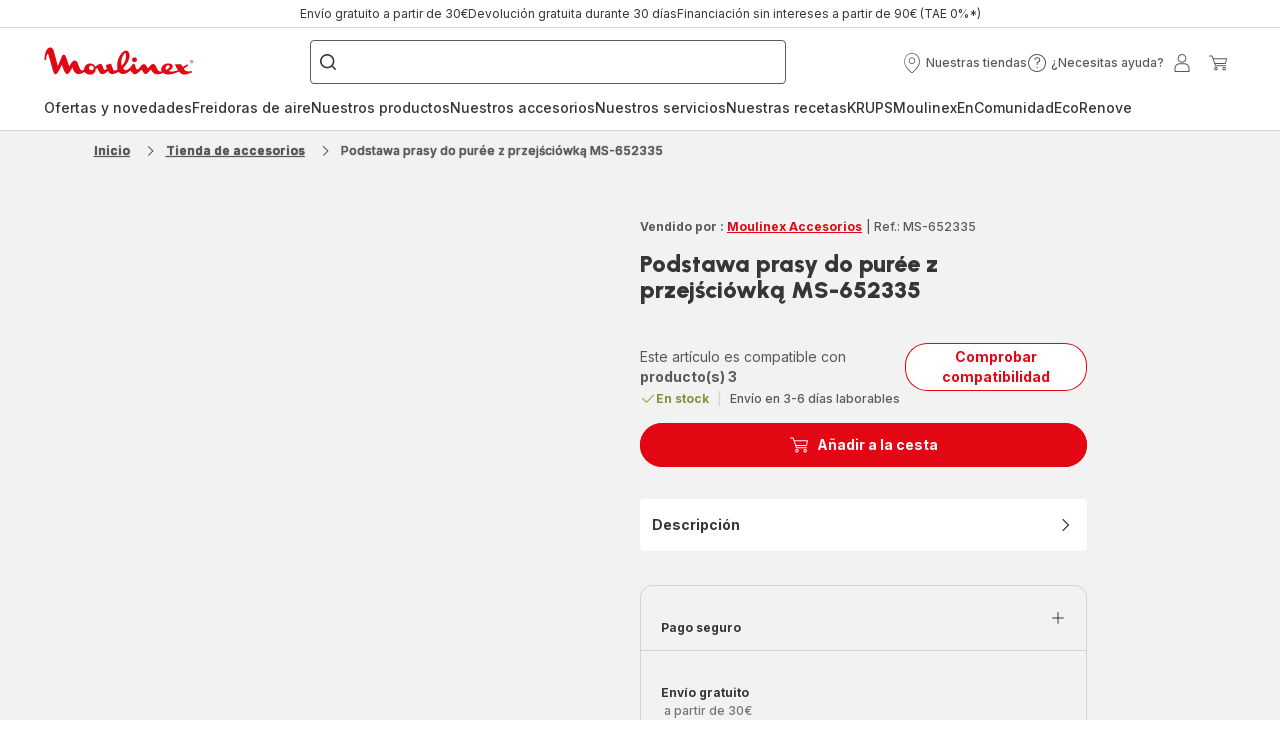

--- FILE ---
content_type: text/html; charset=utf-8
request_url: https://www.moulinex.es/tienda-de-accesorios/podstawa-prasy-do-puree-z-przejsciowka-ms-652335/a/7235601181
body_size: 103242
content:
<!DOCTYPE html><html lang="es" dir="ltr"><head>
    <meta charset="utf-8">
    <title>Podstawa prasy do purée z przejściówką MS-652335 | Moulinex</title>
    <base href="/">
    <meta name="viewport" content="width=device-width, initial-scale=1">
    
    <link rel="preconnect" href="https://brandsites.api.groupe-seb.com" />
    <link rel="dns-prefetch" href="https://brandsites.api.groupe-seb.com" />
  
    <link rel="preconnect" href="https://twicpics.moulinex.es" />
    <link rel="dns-prefetch" href="https://twicpics.moulinex.es" />
  
    
    
    <script>localStorage.setItem('spartacus⚿⚿language', '"es"')</script>
    <script type="text/javascript">
      const userAgent = navigator.userAgent;
      if (!(/bot|crawl|slurp|spider|mediapartners|Qualys/i.test(userAgent)) && !(userAgent === '' || userAgent === null || userAgent === undefined)) {
        ;window.NREUM||(NREUM={});NREUM.init={distributed_tracing:{enabled:true},privacy:{cookies_enabled:true},ajax:{deny_list:["bam.nr-data.net"]}};
        ;NREUM.loader_config={
          agentID: "1103312215",
          accountID: "1663259",
          trustKey: "1059767",
          xpid: 'VQABUlRWARABVFZSBQcCXl0E',
          licenseKey: "517787514b",
          applicationID: "1103312215"
        };
        ;NREUM.info={
          beacon:"bam.nr-data.net",
          errorBeacon:"bam.nr-data.net",
          licenseKey:"517787514b",
          applicationID:"1103312215",
          sa:1
        };
        ;/*! For license information please see nr-loader-full-1.299.0.min.js.LICENSE.txt */
(()=>{var e,t,r={8122:(e,t,r)=>{"use strict";r.d(t,{a:()=>i});var n=r(944);function i(e,t){try{if(!e||"object"!=typeof e)return(0,n.R)(3);if(!t||"object"!=typeof t)return(0,n.R)(4);const r=Object.create(Object.getPrototypeOf(t),Object.getOwnPropertyDescriptors(t)),o=0===Object.keys(r).length?e:r;for(let a in o)if(void 0!==e[a])try{if(null===e[a]){r[a]=null;continue}Array.isArray(e[a])&&Array.isArray(t[a])?r[a]=Array.from(new Set([...e[a],...t[a]])):"object"==typeof e[a]&&"object"==typeof t[a]?r[a]=i(e[a],t[a]):r[a]=e[a]}catch(e){r[a]||(0,n.R)(1,e)}return r}catch(e){(0,n.R)(2,e)}}},2555:(e,t,r)=>{"use strict";r.d(t,{D:()=>s,f:()=>a});var n=r(384),i=r(8122);const o={beacon:n.NT.beacon,errorBeacon:n.NT.errorBeacon,licenseKey:void 0,applicationID:void 0,sa:void 0,queueTime:void 0,applicationTime:void 0,ttGuid:void 0,user:void 0,account:void 0,product:void 0,extra:void 0,jsAttributes:{},userAttributes:void 0,atts:void 0,transactionName:void 0,tNamePlain:void 0};function a(e){try{return!!e.licenseKey&&!!e.errorBeacon&&!!e.applicationID}catch(e){return!1}}const s=e=>(0,i.a)(e,o)},7699:(e,t,r)=>{"use strict";r.d(t,{It:()=>i,No:()=>n,qh:()=>a,uh:()=>o});const n=16e3,i=1e6,o="NR_CONTAINER_AGENT",a="SESSION_ERROR"},9324:(e,t,r)=>{"use strict";r.d(t,{F3:()=>i,Xs:()=>o,Yq:()=>a,xv:()=>n});const n="1.299.0",i="PROD",o="CDN",a="^2.0.0-alpha.18"},6154:(e,t,r)=>{"use strict";r.d(t,{OF:()=>u,RI:()=>i,WN:()=>f,bv:()=>o,gm:()=>a,lR:()=>l,m:()=>c,mw:()=>s,sb:()=>d});var n=r(1863);const i="undefined"!=typeof window&&!!window.document,o="undefined"!=typeof WorkerGlobalScope&&("undefined"!=typeof self&&self instanceof WorkerGlobalScope&&self.navigator instanceof WorkerNavigator||"undefined"!=typeof globalThis&&globalThis instanceof WorkerGlobalScope&&globalThis.navigator instanceof WorkerNavigator),a=i?window:"undefined"!=typeof WorkerGlobalScope&&("undefined"!=typeof self&&self instanceof WorkerGlobalScope&&self||"undefined"!=typeof globalThis&&globalThis instanceof WorkerGlobalScope&&globalThis),s=Boolean("hidden"===a?.document?.visibilityState),c=""+a?.location,u=/iPad|iPhone|iPod/.test(a.navigator?.userAgent),d=u&&"undefined"==typeof SharedWorker,l=(()=>{const e=a.navigator?.userAgent?.match(/Firefox[/\s](\d+\.\d+)/);return Array.isArray(e)&&e.length>=2?+e[1]:0})(),f=Date.now()-(0,n.t)()},7295:(e,t,r)=>{"use strict";r.d(t,{Xv:()=>a,gX:()=>i,iW:()=>o});var n=[];function i(e){if(!e||o(e))return!1;if(0===n.length)return!0;for(var t=0;t<n.length;t++){var r=n[t];if("*"===r.hostname)return!1;if(s(r.hostname,e.hostname)&&c(r.pathname,e.pathname))return!1}return!0}function o(e){return void 0===e.hostname}function a(e){if(n=[],e&&e.length)for(var t=0;t<e.length;t++){let r=e[t];if(!r)continue;0===r.indexOf("http://")?r=r.substring(7):0===r.indexOf("https://")&&(r=r.substring(8));const i=r.indexOf("/");let o,a;i>0?(o=r.substring(0,i),a=r.substring(i)):(o=r,a="");let[s]=o.split(":");n.push({hostname:s,pathname:a})}}function s(e,t){return!(e.length>t.length)&&t.indexOf(e)===t.length-e.length}function c(e,t){return 0===e.indexOf("/")&&(e=e.substring(1)),0===t.indexOf("/")&&(t=t.substring(1)),""===e||e===t}},3241:(e,t,r)=>{"use strict";r.d(t,{W:()=>o});var n=r(6154);const i="newrelic";function o(e={}){try{n.gm.dispatchEvent(new CustomEvent(i,{detail:e}))}catch(e){}}},1687:(e,t,r)=>{"use strict";r.d(t,{Ak:()=>u,Ze:()=>f,x3:()=>d});var n=r(3241),i=r(7836),o=r(3606),a=r(860),s=r(2646);const c={};function u(e,t){const r={staged:!1,priority:a.P3[t]||0};l(e),c[e].get(t)||c[e].set(t,r)}function d(e,t){e&&c[e]&&(c[e].get(t)&&c[e].delete(t),p(e,t,!1),c[e].size&&h(e))}function l(e){if(!e)throw new Error("agentIdentifier required");c[e]||(c[e]=new Map)}function f(e="",t="feature",r=!1){if(l(e),!e||!c[e].get(t)||r)return p(e,t);c[e].get(t).staged=!0,h(e)}function h(e){const t=Array.from(c[e]);t.every((([e,t])=>t.staged))&&(t.sort(((e,t)=>e[1].priority-t[1].priority)),t.forEach((([t])=>{c[e].delete(t),p(e,t)})))}function p(e,t,r=!0){const a=e?i.ee.get(e):i.ee,c=o.i.handlers;if(!a.aborted&&a.backlog&&c){if((0,n.W)({agentIdentifier:e,type:"lifecycle",name:"drain",feature:t}),r){const e=a.backlog[t],r=c[t];if(r){for(let t=0;e&&t<e.length;++t)g(e[t],r);Object.entries(r).forEach((([e,t])=>{Object.values(t||{}).forEach((t=>{t[0]?.on&&t[0]?.context()instanceof s.y&&t[0].on(e,t[1])}))}))}}a.isolatedBacklog||delete c[t],a.backlog[t]=null,a.emit("drain-"+t,[])}}function g(e,t){var r=e[1];Object.values(t[r]||{}).forEach((t=>{var r=e[0];if(t[0]===r){var n=t[1],i=e[3],o=e[2];n.apply(i,o)}}))}},7836:(e,t,r)=>{"use strict";r.d(t,{P:()=>s,ee:()=>c});var n=r(384),i=r(8990),o=r(2646),a=r(5607);const s="nr@context:".concat(a.W),c=function e(t,r){var n={},a={},d={},l=!1;try{l=16===r.length&&u.initializedAgents?.[r]?.runtime.isolatedBacklog}catch(e){}var f={on:p,addEventListener:p,removeEventListener:function(e,t){var r=n[e];if(!r)return;for(var i=0;i<r.length;i++)r[i]===t&&r.splice(i,1)},emit:function(e,r,n,i,o){!1!==o&&(o=!0);if(c.aborted&&!i)return;t&&o&&t.emit(e,r,n);var s=h(n);g(e).forEach((e=>{e.apply(s,r)}));var u=v()[a[e]];u&&u.push([f,e,r,s]);return s},get:m,listeners:g,context:h,buffer:function(e,t){const r=v();if(t=t||"feature",f.aborted)return;Object.entries(e||{}).forEach((([e,n])=>{a[n]=t,t in r||(r[t]=[])}))},abort:function(){f._aborted=!0,Object.keys(f.backlog).forEach((e=>{delete f.backlog[e]}))},isBuffering:function(e){return!!v()[a[e]]},debugId:r,backlog:l?{}:t&&"object"==typeof t.backlog?t.backlog:{},isolatedBacklog:l};return Object.defineProperty(f,"aborted",{get:()=>{let e=f._aborted||!1;return e||(t&&(e=t.aborted),e)}}),f;function h(e){return e&&e instanceof o.y?e:e?(0,i.I)(e,s,(()=>new o.y(s))):new o.y(s)}function p(e,t){n[e]=g(e).concat(t)}function g(e){return n[e]||[]}function m(t){return d[t]=d[t]||e(f,t)}function v(){return f.backlog}}(void 0,"globalEE"),u=(0,n.Zm)();u.ee||(u.ee=c)},2646:(e,t,r)=>{"use strict";r.d(t,{y:()=>n});class n{constructor(e){this.contextId=e}}},9908:(e,t,r)=>{"use strict";r.d(t,{d:()=>n,p:()=>i});var n=r(7836).ee.get("handle");function i(e,t,r,i,o){o?(o.buffer([e],i),o.emit(e,t,r)):(n.buffer([e],i),n.emit(e,t,r))}},3606:(e,t,r)=>{"use strict";r.d(t,{i:()=>o});var n=r(9908);o.on=a;var i=o.handlers={};function o(e,t,r,o){a(o||n.d,i,e,t,r)}function a(e,t,r,i,o){o||(o="feature"),e||(e=n.d);var a=t[o]=t[o]||{};(a[r]=a[r]||[]).push([e,i])}},3878:(e,t,r)=>{"use strict";function n(e,t){return{capture:e,passive:!1,signal:t}}function i(e,t,r=!1,i){window.addEventListener(e,t,n(r,i))}function o(e,t,r=!1,i){document.addEventListener(e,t,n(r,i))}r.d(t,{DD:()=>o,jT:()=>n,sp:()=>i})},5607:(e,t,r)=>{"use strict";r.d(t,{W:()=>n});const n=(0,r(9566).bz)()},9566:(e,t,r)=>{"use strict";r.d(t,{LA:()=>s,ZF:()=>c,bz:()=>a,el:()=>u});var n=r(6154);const i="xxxxxxxx-xxxx-4xxx-yxxx-xxxxxxxxxxxx";function o(e,t){return e?15&e[t]:16*Math.random()|0}function a(){const e=n.gm?.crypto||n.gm?.msCrypto;let t,r=0;return e&&e.getRandomValues&&(t=e.getRandomValues(new Uint8Array(30))),i.split("").map((e=>"x"===e?o(t,r++).toString(16):"y"===e?(3&o()|8).toString(16):e)).join("")}function s(e){const t=n.gm?.crypto||n.gm?.msCrypto;let r,i=0;t&&t.getRandomValues&&(r=t.getRandomValues(new Uint8Array(e)));const a=[];for(var s=0;s<e;s++)a.push(o(r,i++).toString(16));return a.join("")}function c(){return s(16)}function u(){return s(32)}},2614:(e,t,r)=>{"use strict";r.d(t,{BB:()=>a,H3:()=>n,g:()=>u,iL:()=>c,tS:()=>s,uh:()=>i,wk:()=>o});const n="NRBA",i="SESSION",o=144e5,a=18e5,s={STARTED:"session-started",PAUSE:"session-pause",RESET:"session-reset",RESUME:"session-resume",UPDATE:"session-update"},c={SAME_TAB:"same-tab",CROSS_TAB:"cross-tab"},u={OFF:0,FULL:1,ERROR:2}},1863:(e,t,r)=>{"use strict";function n(){return Math.floor(performance.now())}r.d(t,{t:()=>n})},7485:(e,t,r)=>{"use strict";r.d(t,{D:()=>i});var n=r(6154);function i(e){if(0===(e||"").indexOf("data:"))return{protocol:"data"};try{const t=new URL(e,location.href),r={port:t.port,hostname:t.hostname,pathname:t.pathname,search:t.search,protocol:t.protocol.slice(0,t.protocol.indexOf(":")),sameOrigin:t.protocol===n.gm?.location?.protocol&&t.host===n.gm?.location?.host};return r.port&&""!==r.port||("http:"===t.protocol&&(r.port="80"),"https:"===t.protocol&&(r.port="443")),r.pathname&&""!==r.pathname?r.pathname.startsWith("/")||(r.pathname="/".concat(r.pathname)):r.pathname="/",r}catch(e){return{}}}},944:(e,t,r)=>{"use strict";r.d(t,{R:()=>i});var n=r(3241);function i(e,t){"function"==typeof console.debug&&(console.debug("New Relic Warning: https://github.com/newrelic/newrelic-browser-agent/blob/main/docs/warning-codes.md#".concat(e),t),(0,n.W)({agentIdentifier:null,drained:null,type:"data",name:"warn",feature:"warn",data:{code:e,secondary:t}}))}},5701:(e,t,r)=>{"use strict";r.d(t,{B:()=>o,t:()=>a});var n=r(3241);const i=new Set,o={};function a(e,t){const r=t.agentIdentifier;o[r]??={},e&&"object"==typeof e&&(i.has(r)||(t.ee.emit("rumresp",[e]),o[r]=e,i.add(r),(0,n.W)({agentIdentifier:r,loaded:!0,drained:!0,type:"lifecycle",name:"load",feature:void 0,data:e})))}},8990:(e,t,r)=>{"use strict";r.d(t,{I:()=>i});var n=Object.prototype.hasOwnProperty;function i(e,t,r){if(n.call(e,t))return e[t];var i=r();if(Object.defineProperty&&Object.keys)try{return Object.defineProperty(e,t,{value:i,writable:!0,enumerable:!1}),i}catch(e){}return e[t]=i,i}},6389:(e,t,r)=>{"use strict";function n(e,t=500,r={}){const n=r?.leading||!1;let i;return(...r)=>{n&&void 0===i&&(e.apply(this,r),i=setTimeout((()=>{i=clearTimeout(i)}),t)),n||(clearTimeout(i),i=setTimeout((()=>{e.apply(this,r)}),t))}}function i(e){let t=!1;return(...r)=>{t||(t=!0,e.apply(this,r))}}r.d(t,{J:()=>i,s:()=>n})},1910:(e,t,r)=>{"use strict";r.d(t,{i:()=>o});var n=r(944);const i=new Map;function o(...e){return e.every((e=>{if(i.has(e))return i.get(e);const t="function"==typeof e&&e.toString().includes("[native code]");return t||(0,n.R)(64,e?.name||e?.toString()),i.set(e,t),t}))}},3304:(e,t,r)=>{"use strict";r.d(t,{A:()=>o});var n=r(7836);const i=()=>{const e=new WeakSet;return(t,r)=>{if("object"==typeof r&&null!==r){if(e.has(r))return;e.add(r)}return r}};function o(e){try{return JSON.stringify(e,i())??""}catch(e){try{n.ee.emit("internal-error",[e])}catch(e){}return""}}},3496:(e,t,r)=>{"use strict";function n(e){return!e||!(!e.licenseKey||!e.applicationID)}function i(e,t){return!e||e.licenseKey===t.info.licenseKey&&e.applicationID===t.info.applicationID}r.d(t,{A:()=>i,I:()=>n})},5289:(e,t,r)=>{"use strict";r.d(t,{GG:()=>o,Qr:()=>s,sB:()=>a});var n=r(3878);function i(){return"undefined"==typeof document||"complete"===document.readyState}function o(e,t){if(i())return e();(0,n.sp)("load",e,t)}function a(e){if(i())return e();(0,n.DD)("DOMContentLoaded",e)}function s(e){if(i())return e();(0,n.sp)("popstate",e)}},384:(e,t,r)=>{"use strict";r.d(t,{NT:()=>a,US:()=>d,Zm:()=>s,bQ:()=>u,dV:()=>c,pV:()=>l});var n=r(6154),i=r(1863),o=r(1910);const a={beacon:"bam.nr-data.net",errorBeacon:"bam.nr-data.net"};function s(){return n.gm.NREUM||(n.gm.NREUM={}),void 0===n.gm.newrelic&&(n.gm.newrelic=n.gm.NREUM),n.gm.NREUM}function c(){let e=s();return e.o||(e.o={ST:n.gm.setTimeout,SI:n.gm.setImmediate||n.gm.setInterval,CT:n.gm.clearTimeout,XHR:n.gm.XMLHttpRequest,REQ:n.gm.Request,EV:n.gm.Event,PR:n.gm.Promise,MO:n.gm.MutationObserver,FETCH:n.gm.fetch,WS:n.gm.WebSocket},(0,o.i)(...Object.values(e.o))),e}function u(e,t){let r=s();r.initializedAgents??={},t.initializedAt={ms:(0,i.t)(),date:new Date},r.initializedAgents[e]=t}function d(e,t){s()[e]=t}function l(){return function(){let e=s();const t=e.info||{};e.info={beacon:a.beacon,errorBeacon:a.errorBeacon,...t}}(),function(){let e=s();const t=e.init||{};e.init={...t}}(),c(),function(){let e=s();const t=e.loader_config||{};e.loader_config={...t}}(),s()}},2843:(e,t,r)=>{"use strict";r.d(t,{u:()=>i});var n=r(3878);function i(e,t=!1,r,i){(0,n.DD)("visibilitychange",(function(){if(t)return void("hidden"===document.visibilityState&&e());e(document.visibilityState)}),r,i)}},8139:(e,t,r)=>{"use strict";r.d(t,{u:()=>f});var n=r(7836),i=r(3434),o=r(8990),a=r(6154);const s={},c=a.gm.XMLHttpRequest,u="addEventListener",d="removeEventListener",l="nr@wrapped:".concat(n.P);function f(e){var t=function(e){return(e||n.ee).get("events")}(e);if(s[t.debugId]++)return t;s[t.debugId]=1;var r=(0,i.YM)(t,!0);function f(e){r.inPlace(e,[u,d],"-",p)}function p(e,t){return e[1]}return"getPrototypeOf"in Object&&(a.RI&&h(document,f),c&&h(c.prototype,f),h(a.gm,f)),t.on(u+"-start",(function(e,t){var n=e[1];if(null!==n&&("function"==typeof n||"object"==typeof n)&&"newrelic"!==e[0]){var i=(0,o.I)(n,l,(function(){var e={object:function(){if("function"!=typeof n.handleEvent)return;return n.handleEvent.apply(n,arguments)},function:n}[typeof n];return e?r(e,"fn-",null,e.name||"anonymous"):n}));this.wrapped=e[1]=i}})),t.on(d+"-start",(function(e){e[1]=this.wrapped||e[1]})),t}function h(e,t,...r){let n=e;for(;"object"==typeof n&&!Object.prototype.hasOwnProperty.call(n,u);)n=Object.getPrototypeOf(n);n&&t(n,...r)}},3434:(e,t,r)=>{"use strict";r.d(t,{Jt:()=>o,YM:()=>u});var n=r(7836),i=r(5607);const o="nr@original:".concat(i.W),a=50;var s=Object.prototype.hasOwnProperty,c=!1;function u(e,t){return e||(e=n.ee),r.inPlace=function(e,t,n,i,o){n||(n="");const a="-"===n.charAt(0);for(let s=0;s<t.length;s++){const c=t[s],u=e[c];l(u)||(e[c]=r(u,a?c+n:n,i,c,o))}},r.flag=o,r;function r(t,r,n,c,u){return l(t)?t:(r||(r=""),nrWrapper[o]=t,function(e,t,r){if(Object.defineProperty&&Object.keys)try{return Object.keys(e).forEach((function(r){Object.defineProperty(t,r,{get:function(){return e[r]},set:function(t){return e[r]=t,t}})})),t}catch(e){d([e],r)}for(var n in e)s.call(e,n)&&(t[n]=e[n])}(t,nrWrapper,e),nrWrapper);function nrWrapper(){var o,s,l,f;let h;try{s=this,o=[...arguments],l="function"==typeof n?n(o,s):n||{}}catch(t){d([t,"",[o,s,c],l],e)}i(r+"start",[o,s,c],l,u);const p=performance.now();let g;try{return f=t.apply(s,o),g=performance.now(),f}catch(e){throw g=performance.now(),i(r+"err",[o,s,e],l,u),h=e,h}finally{const e=g-p,t={start:p,end:g,duration:e,isLongTask:e>=a,methodName:c,thrownError:h};t.isLongTask&&i("long-task",[t,s],l,u),i(r+"end",[o,s,f],l,u)}}}function i(r,n,i,o){if(!c||t){var a=c;c=!0;try{e.emit(r,n,i,t,o)}catch(t){d([t,r,n,i],e)}c=a}}}function d(e,t){t||(t=n.ee);try{t.emit("internal-error",e)}catch(e){}}function l(e){return!(e&&"function"==typeof e&&e.apply&&!e[o])}},9300:(e,t,r)=>{"use strict";r.d(t,{T:()=>n});const n=r(860).K7.ajax},3333:(e,t,r)=>{"use strict";r.d(t,{$v:()=>d,TZ:()=>n,Xh:()=>c,Zp:()=>i,kd:()=>u,mq:()=>s,nf:()=>a,qN:()=>o});const n=r(860).K7.genericEvents,i=["auxclick","click","copy","keydown","paste","scrollend"],o=["focus","blur"],a=4,s=1e3,c=2e3,u=["PageAction","UserAction","BrowserPerformance"],d={MARKS:"experimental.marks",MEASURES:"experimental.measures",RESOURCES:"experimental.resources"}},6774:(e,t,r)=>{"use strict";r.d(t,{T:()=>n});const n=r(860).K7.jserrors},993:(e,t,r)=>{"use strict";r.d(t,{A$:()=>o,ET:()=>a,TZ:()=>s,p_:()=>i});var n=r(860);const i={ERROR:"ERROR",WARN:"WARN",INFO:"INFO",DEBUG:"DEBUG",TRACE:"TRACE"},o={OFF:0,ERROR:1,WARN:2,INFO:3,DEBUG:4,TRACE:5},a="log",s=n.K7.logging},3785:(e,t,r)=>{"use strict";r.d(t,{R:()=>c,b:()=>u});var n=r(9908),i=r(1863),o=r(860),a=r(8154),s=r(993);function c(e,t,r={},c=s.p_.INFO,u,d=(0,i.t)()){(0,n.p)(a.xV,["API/logging/".concat(c.toLowerCase(),"/called")],void 0,o.K7.metrics,e),(0,n.p)(s.ET,[d,t,r,c,u],void 0,o.K7.logging,e)}function u(e){return"string"==typeof e&&Object.values(s.p_).some((t=>t===e.toUpperCase().trim()))}},8154:(e,t,r)=>{"use strict";r.d(t,{z_:()=>o,XG:()=>s,TZ:()=>n,rs:()=>i,xV:()=>a});r(6154),r(9566),r(384);const n=r(860).K7.metrics,i="sm",o="cm",a="storeSupportabilityMetrics",s="storeEventMetrics"},6630:(e,t,r)=>{"use strict";r.d(t,{T:()=>n});const n=r(860).K7.pageViewEvent},782:(e,t,r)=>{"use strict";r.d(t,{T:()=>n});const n=r(860).K7.pageViewTiming},6344:(e,t,r)=>{"use strict";r.d(t,{BB:()=>d,G4:()=>o,Qb:()=>l,TZ:()=>i,Ug:()=>a,_s:()=>s,bc:()=>u,yP:()=>c});var n=r(2614);const i=r(860).K7.sessionReplay,o={RECORD:"recordReplay",PAUSE:"pauseReplay",ERROR_DURING_REPLAY:"errorDuringReplay"},a=.12,s={DomContentLoaded:0,Load:1,FullSnapshot:2,IncrementalSnapshot:3,Meta:4,Custom:5},c={[n.g.ERROR]:15e3,[n.g.FULL]:3e5,[n.g.OFF]:0},u={RESET:{message:"Session was reset",sm:"Reset"},IMPORT:{message:"Recorder failed to import",sm:"Import"},TOO_MANY:{message:"429: Too Many Requests",sm:"Too-Many"},TOO_BIG:{message:"Payload was too large",sm:"Too-Big"},CROSS_TAB:{message:"Session Entity was set to OFF on another tab",sm:"Cross-Tab"},ENTITLEMENTS:{message:"Session Replay is not allowed and will not be started",sm:"Entitlement"}},d=5e3,l={API:"api",RESUME:"resume",SWITCH_TO_FULL:"switchToFull",INITIALIZE:"initialize",PRELOAD:"preload"}},5270:(e,t,r)=>{"use strict";r.d(t,{Aw:()=>a,SR:()=>o,rF:()=>s});var n=r(384),i=r(7767);function o(e){return!!(0,n.dV)().o.MO&&(0,i.V)(e)&&!0===e?.session_trace.enabled}function a(e){return!0===e?.session_replay.preload&&o(e)}function s(e,t){try{if("string"==typeof t?.type){if("password"===t.type.toLowerCase())return"*".repeat(e?.length||0);if(void 0!==t?.dataset?.nrUnmask||t?.classList?.contains("nr-unmask"))return e}}catch(e){}return"string"==typeof e?e.replace(/[\S]/g,"*"):"*".repeat(e?.length||0)}},3738:(e,t,r)=>{"use strict";r.d(t,{He:()=>i,Kp:()=>s,Lc:()=>u,Rz:()=>d,TZ:()=>n,bD:()=>o,d3:()=>a,jx:()=>l,sl:()=>f,uP:()=>c});const n=r(860).K7.sessionTrace,i="bstResource",o="resource",a="-start",s="-end",c="fn"+a,u="fn"+s,d="pushState",l=1e3,f=3e4},4234:(e,t,r)=>{"use strict";r.d(t,{W:()=>o});var n=r(7836),i=r(1687);class o{constructor(e,t){this.agentIdentifier=e,this.ee=n.ee.get(e),this.featureName=t,this.blocked=!1}deregisterDrain(){(0,i.x3)(this.agentIdentifier,this.featureName)}}},7767:(e,t,r)=>{"use strict";r.d(t,{V:()=>i});var n=r(6154);const i=e=>n.RI&&!0===e?.privacy.cookies_enabled},1741:(e,t,r)=>{"use strict";r.d(t,{W:()=>o});var n=r(944),i=r(4261);class o{#e(e,...t){if(this[e]!==o.prototype[e])return this[e](...t);(0,n.R)(35,e)}addPageAction(e,t){return this.#e(i.hG,e,t)}register(e){return this.#e(i.eY,e)}recordCustomEvent(e,t){return this.#e(i.fF,e,t)}setPageViewName(e,t){return this.#e(i.Fw,e,t)}setCustomAttribute(e,t,r){return this.#e(i.cD,e,t,r)}noticeError(e,t){return this.#e(i.o5,e,t)}setUserId(e){return this.#e(i.Dl,e)}setApplicationVersion(e){return this.#e(i.nb,e)}setErrorHandler(e){return this.#e(i.bt,e)}addRelease(e,t){return this.#e(i.k6,e,t)}log(e,t){return this.#e(i.$9,e,t)}start(){return this.#e(i.d3)}finished(e){return this.#e(i.BL,e)}recordReplay(){return this.#e(i.CH)}pauseReplay(){return this.#e(i.Tb)}addToTrace(e){return this.#e(i.U2,e)}setCurrentRouteName(e){return this.#e(i.PA,e)}interaction(){return this.#e(i.dT)}wrapLogger(e,t,r){return this.#e(i.Wb,e,t,r)}measure(e,t){return this.#e(i.V1,e,t)}}},4261:(e,t,r)=>{"use strict";r.d(t,{$9:()=>u,BL:()=>s,CH:()=>h,Dl:()=>R,Fw:()=>y,PA:()=>m,Pl:()=>n,Tb:()=>l,U2:()=>o,V1:()=>T,Wb:()=>w,bt:()=>b,cD:()=>v,d3:()=>x,dT:()=>c,eY:()=>p,fF:()=>f,hG:()=>i,k6:()=>a,nb:()=>g,o5:()=>d});const n="api-",i="addPageAction",o="addToTrace",a="addRelease",s="finished",c="interaction",u="log",d="noticeError",l="pauseReplay",f="recordCustomEvent",h="recordReplay",p="register",g="setApplicationVersion",m="setCurrentRouteName",v="setCustomAttribute",b="setErrorHandler",y="setPageViewName",R="setUserId",x="start",w="wrapLogger",T="measure"},5205:(e,t,r)=>{"use strict";r.d(t,{j:()=>A});var n=r(384),i=r(1741);var o=r(2555),a=r(3333);const s=e=>{if(!e||"string"!=typeof e)return!1;try{document.createDocumentFragment().querySelector(e)}catch{return!1}return!0};var c=r(2614),u=r(944),d=r(8122);const l="[data-nr-mask]",f=e=>(0,d.a)(e,(()=>{const e={feature_flags:[],experimental:{marks:!1,measures:!1,resources:!1},mask_selector:"*",block_selector:"[data-nr-block]",mask_input_options:{color:!1,date:!1,"datetime-local":!1,email:!1,month:!1,number:!1,range:!1,search:!1,tel:!1,text:!1,time:!1,url:!1,week:!1,textarea:!1,select:!1,password:!0}};return{ajax:{deny_list:void 0,block_internal:!0,enabled:!0,autoStart:!0},api:{allow_registered_children:!0,duplicate_registered_data:!1},distributed_tracing:{enabled:void 0,exclude_newrelic_header:void 0,cors_use_newrelic_header:void 0,cors_use_tracecontext_headers:void 0,allowed_origins:void 0},get feature_flags(){return e.feature_flags},set feature_flags(t){e.feature_flags=t},generic_events:{enabled:!0,autoStart:!0},harvest:{interval:30},jserrors:{enabled:!0,autoStart:!0},logging:{enabled:!0,autoStart:!0},metrics:{enabled:!0,autoStart:!0},obfuscate:void 0,page_action:{enabled:!0},page_view_event:{enabled:!0,autoStart:!0},page_view_timing:{enabled:!0,autoStart:!0},performance:{get capture_marks(){return e.feature_flags.includes(a.$v.MARKS)||e.experimental.marks},set capture_marks(t){e.experimental.marks=t},get capture_measures(){return e.feature_flags.includes(a.$v.MEASURES)||e.experimental.measures},set capture_measures(t){e.experimental.measures=t},capture_detail:!0,resources:{get enabled(){return e.feature_flags.includes(a.$v.RESOURCES)||e.experimental.resources},set enabled(t){e.experimental.resources=t},asset_types:[],first_party_domains:[],ignore_newrelic:!0}},privacy:{cookies_enabled:!0},proxy:{assets:void 0,beacon:void 0},session:{expiresMs:c.wk,inactiveMs:c.BB},session_replay:{autoStart:!0,enabled:!1,preload:!1,sampling_rate:10,error_sampling_rate:100,collect_fonts:!1,inline_images:!1,fix_stylesheets:!0,mask_all_inputs:!0,get mask_text_selector(){return e.mask_selector},set mask_text_selector(t){s(t)?e.mask_selector="".concat(t,",").concat(l):""===t||null===t?e.mask_selector=l:(0,u.R)(5,t)},get block_class(){return"nr-block"},get ignore_class(){return"nr-ignore"},get mask_text_class(){return"nr-mask"},get block_selector(){return e.block_selector},set block_selector(t){s(t)?e.block_selector+=",".concat(t):""!==t&&(0,u.R)(6,t)},get mask_input_options(){return e.mask_input_options},set mask_input_options(t){t&&"object"==typeof t?e.mask_input_options={...t,password:!0}:(0,u.R)(7,t)}},session_trace:{enabled:!0,autoStart:!0},soft_navigations:{enabled:!0,autoStart:!0},spa:{enabled:!0,autoStart:!0},ssl:void 0,user_actions:{enabled:!0,elementAttributes:["id","className","tagName","type"]}}})());var h=r(6154),p=r(9324);let g=0;const m={buildEnv:p.F3,distMethod:p.Xs,version:p.xv,originTime:h.WN},v={appMetadata:{},customTransaction:void 0,denyList:void 0,disabled:!1,entityManager:void 0,harvester:void 0,isolatedBacklog:!1,isRecording:!1,loaderType:void 0,maxBytes:3e4,obfuscator:void 0,onerror:void 0,ptid:void 0,releaseIds:{},session:void 0,timeKeeper:void 0,jsAttributesMetadata:{bytes:0},get harvestCount(){return++g}},b=e=>{const t=(0,d.a)(e,v),r=Object.keys(m).reduce(((e,t)=>(e[t]={value:m[t],writable:!1,configurable:!0,enumerable:!0},e)),{});return Object.defineProperties(t,r)};var y=r(5701);const R=e=>{const t=e.startsWith("http");e+="/",r.p=t?e:"https://"+e};var x=r(7836),w=r(3241);const T={accountID:void 0,trustKey:void 0,agentID:void 0,licenseKey:void 0,applicationID:void 0,xpid:void 0},E=e=>(0,d.a)(e,T),_=new Set;function A(e,t={},r,a){let{init:s,info:c,loader_config:u,runtime:d={},exposed:l=!0}=t;if(!c){const e=(0,n.pV)();s=e.init,c=e.info,u=e.loader_config}e.init=f(s||{}),e.loader_config=E(u||{}),c.jsAttributes??={},h.bv&&(c.jsAttributes.isWorker=!0),e.info=(0,o.D)(c);const p=e.init,g=[c.beacon,c.errorBeacon];_.has(e.agentIdentifier)||(p.proxy.assets&&(R(p.proxy.assets),g.push(p.proxy.assets)),p.proxy.beacon&&g.push(p.proxy.beacon),e.beacons=[...g],function(e){const t=(0,n.pV)();Object.getOwnPropertyNames(i.W.prototype).forEach((r=>{const n=i.W.prototype[r];if("function"!=typeof n||"constructor"===n)return;let o=t[r];e[r]&&!1!==e.exposed&&"micro-agent"!==e.runtime?.loaderType&&(t[r]=(...t)=>{const n=e[r](...t);return o?o(...t):n})}))}(e),(0,n.US)("activatedFeatures",y.B),e.runSoftNavOverSpa&&=!0===p.soft_navigations.enabled&&p.feature_flags.includes("soft_nav")),d.denyList=[...p.ajax.deny_list||[],...p.ajax.block_internal?g:[]],d.ptid=e.agentIdentifier,d.loaderType=r,e.runtime=b(d),_.has(e.agentIdentifier)||(e.ee=x.ee.get(e.agentIdentifier),e.exposed=l,(0,w.W)({agentIdentifier:e.agentIdentifier,drained:!!y.B?.[e.agentIdentifier],type:"lifecycle",name:"initialize",feature:void 0,data:e.config})),_.add(e.agentIdentifier)}},8374:(e,t,r)=>{r.nc=(()=>{try{return document?.currentScript?.nonce}catch(e){}return""})()},860:(e,t,r)=>{"use strict";r.d(t,{$J:()=>d,K7:()=>c,P3:()=>u,XX:()=>i,Yy:()=>s,df:()=>o,qY:()=>n,v4:()=>a});const n="events",i="jserrors",o="browser/blobs",a="rum",s="browser/logs",c={ajax:"ajax",genericEvents:"generic_events",jserrors:i,logging:"logging",metrics:"metrics",pageAction:"page_action",pageViewEvent:"page_view_event",pageViewTiming:"page_view_timing",sessionReplay:"session_replay",sessionTrace:"session_trace",softNav:"soft_navigations",spa:"spa"},u={[c.pageViewEvent]:1,[c.pageViewTiming]:2,[c.metrics]:3,[c.jserrors]:4,[c.spa]:5,[c.ajax]:6,[c.sessionTrace]:7,[c.softNav]:8,[c.sessionReplay]:9,[c.logging]:10,[c.genericEvents]:11},d={[c.pageViewEvent]:a,[c.pageViewTiming]:n,[c.ajax]:n,[c.spa]:n,[c.softNav]:n,[c.metrics]:i,[c.jserrors]:i,[c.sessionTrace]:o,[c.sessionReplay]:o,[c.logging]:s,[c.genericEvents]:"ins"}}},n={};function i(e){var t=n[e];if(void 0!==t)return t.exports;var o=n[e]={exports:{}};return r[e](o,o.exports,i),o.exports}i.m=r,i.d=(e,t)=>{for(var r in t)i.o(t,r)&&!i.o(e,r)&&Object.defineProperty(e,r,{enumerable:!0,get:t[r]})},i.f={},i.e=e=>Promise.all(Object.keys(i.f).reduce(((t,r)=>(i.f[r](e,t),t)),[])),i.u=e=>({95:"nr-full-compressor",222:"nr-full-recorder",891:"nr-full"}[e]+"-1.299.0.min.js"),i.o=(e,t)=>Object.prototype.hasOwnProperty.call(e,t),e={},t="NRBA-1.299.0.PROD:",i.l=(r,n,o,a)=>{if(e[r])e[r].push(n);else{var s,c;if(void 0!==o)for(var u=document.getElementsByTagName("script"),d=0;d<u.length;d++){var l=u[d];if(l.getAttribute("src")==r||l.getAttribute("data-webpack")==t+o){s=l;break}}if(!s){c=!0;var f={891:"sha512-mDMx3jS+hIoGS7tBseu+k2zPqU6n6pTJOQvDTXT2ppatJ1HNnA/VkWCHmab8Rhd+19YfmlUmCEUc1xlWzCmcCw==",222:"sha512-haqQ9y3REbdlfINdzlM/4nAg4OdftO7z40XdwKda202eUWojGcyKOpa60y4hJokwI6oZc/+jiDFE2GhDFIVWww==",95:"sha512-nLMcl84yLIeO2Nd/BH+0MvCtfl8PEYVG29NrIaF7drt9ereKcCGbmR1CK9c/ey9k4Y3eBm8LukySzppjj5Ll2g=="};(s=document.createElement("script")).charset="utf-8",s.timeout=120,i.nc&&s.setAttribute("nonce",i.nc),s.setAttribute("data-webpack",t+o),s.src=r,0!==s.src.indexOf(window.location.origin+"/")&&(s.crossOrigin="anonymous"),f[a]&&(s.integrity=f[a])}e[r]=[n];var h=(t,n)=>{s.onerror=s.onload=null,clearTimeout(p);var i=e[r];if(delete e[r],s.parentNode&&s.parentNode.removeChild(s),i&&i.forEach((e=>e(n))),t)return t(n)},p=setTimeout(h.bind(null,void 0,{type:"timeout",target:s}),12e4);s.onerror=h.bind(null,s.onerror),s.onload=h.bind(null,s.onload),c&&document.head.appendChild(s)}},i.r=e=>{"undefined"!=typeof Symbol&&Symbol.toStringTag&&Object.defineProperty(e,Symbol.toStringTag,{value:"Module"}),Object.defineProperty(e,"__esModule",{value:!0})},i.p="https://js-agent.newrelic.com/",(()=>{var e={85:0,959:0};i.f.j=(t,r)=>{var n=i.o(e,t)?e[t]:void 0;if(0!==n)if(n)r.push(n[2]);else{var o=new Promise(((r,i)=>n=e[t]=[r,i]));r.push(n[2]=o);var a=i.p+i.u(t),s=new Error;i.l(a,(r=>{if(i.o(e,t)&&(0!==(n=e[t])&&(e[t]=void 0),n)){var o=r&&("load"===r.type?"missing":r.type),a=r&&r.target&&r.target.src;s.message="Loading chunk "+t+" failed.\n("+o+": "+a+")",s.name="ChunkLoadError",s.type=o,s.request=a,n[1](s)}}),"chunk-"+t,t)}};var t=(t,r)=>{var n,o,[a,s,c]=r,u=0;if(a.some((t=>0!==e[t]))){for(n in s)i.o(s,n)&&(i.m[n]=s[n]);if(c)c(i)}for(t&&t(r);u<a.length;u++)o=a[u],i.o(e,o)&&e[o]&&e[o][0](),e[o]=0},r=self["webpackChunk:NRBA-1.299.0.PROD"]=self["webpackChunk:NRBA-1.299.0.PROD"]||[];r.forEach(t.bind(null,0)),r.push=t.bind(null,r.push.bind(r))})(),(()=>{"use strict";i(8374);var e=i(9566),t=i(1741);class r extends t.W{agentIdentifier=(0,e.LA)(16)}var n=i(860);const o=Object.values(n.K7);var a=i(5205);var s=i(9908),c=i(1863),u=i(4261),d=i(3241),l=i(944),f=i(5701),h=i(8154);function p(e,t,i,o){const a=o||i;!a||a[e]&&a[e]!==r.prototype[e]||(a[e]=function(){(0,s.p)(h.xV,["API/"+e+"/called"],void 0,n.K7.metrics,i.ee),(0,d.W)({agentIdentifier:i.agentIdentifier,drained:!!f.B?.[i.agentIdentifier],type:"data",name:"api",feature:u.Pl+e,data:{}});try{return t.apply(this,arguments)}catch(e){(0,l.R)(23,e)}})}function g(e,t,r,n,i){const o=e.info;null===r?delete o.jsAttributes[t]:o.jsAttributes[t]=r,(i||null===r)&&(0,s.p)(u.Pl+n,[(0,c.t)(),t,r],void 0,"session",e.ee)}var m=i(1687),v=i(4234),b=i(5289),y=i(6154),R=i(5270),x=i(7767),w=i(6389),T=i(7699);class E extends v.W{constructor(e,t){super(e.agentIdentifier,t),this.agentRef=e,this.abortHandler=void 0,this.featAggregate=void 0,this.onAggregateImported=void 0,this.deferred=Promise.resolve(),!1===e.init[this.featureName].autoStart?this.deferred=new Promise(((t,r)=>{this.ee.on("manual-start-all",(0,w.J)((()=>{(0,m.Ak)(e.agentIdentifier,this.featureName),t()})))})):(0,m.Ak)(e.agentIdentifier,t)}importAggregator(e,t,r={}){if(this.featAggregate)return;let n;this.onAggregateImported=new Promise((e=>{n=e}));const o=async()=>{let o;await this.deferred;try{if((0,x.V)(e.init)){const{setupAgentSession:t}=await i.e(891).then(i.bind(i,8766));o=t(e)}}catch(e){(0,l.R)(20,e),this.ee.emit("internal-error",[e]),(0,s.p)(T.qh,[e],void 0,this.featureName,this.ee)}try{if(!this.#t(this.featureName,o,e.init))return(0,m.Ze)(this.agentIdentifier,this.featureName),void n(!1);const{Aggregate:i}=await t();this.featAggregate=new i(e,r),e.runtime.harvester.initializedAggregates.push(this.featAggregate),n(!0)}catch(e){(0,l.R)(34,e),this.abortHandler?.(),(0,m.Ze)(this.agentIdentifier,this.featureName,!0),n(!1),this.ee&&this.ee.abort()}};y.RI?(0,b.GG)((()=>o()),!0):o()}#t(e,t,r){if(this.blocked)return!1;switch(e){case n.K7.sessionReplay:return(0,R.SR)(r)&&!!t;case n.K7.sessionTrace:return!!t;default:return!0}}}var _=i(6630),A=i(2614);class S extends E{static featureName=_.T;constructor(e){var t;super(e,_.T),this.setupInspectionEvents(e.agentIdentifier),t=e,p(u.Fw,(function(e,r){"string"==typeof e&&("/"!==e.charAt(0)&&(e="/"+e),t.runtime.customTransaction=(r||"http://custom.transaction")+e,(0,s.p)(u.Pl+u.Fw,[(0,c.t)()],void 0,void 0,t.ee))}),t),this.ee.on("api-send-rum",((e,t)=>(0,s.p)("send-rum",[e,t],void 0,this.featureName,this.ee))),this.importAggregator(e,(()=>i.e(891).then(i.bind(i,7550))))}setupInspectionEvents(e){const t=(t,r)=>{t&&(0,d.W)({agentIdentifier:e,timeStamp:t.timeStamp,loaded:"complete"===t.target.readyState,type:"window",name:r,data:t.target.location+""})};(0,b.sB)((e=>{t(e,"DOMContentLoaded")})),(0,b.GG)((e=>{t(e,"load")})),(0,b.Qr)((e=>{t(e,"navigate")})),this.ee.on(A.tS.UPDATE,((t,r)=>{(0,d.W)({agentIdentifier:e,type:"lifecycle",name:"session",data:r})}))}}var O=i(384);var N=i(2843),I=i(3878),P=i(782);class k extends E{static featureName=P.T;constructor(e){super(e,P.T),y.RI&&((0,N.u)((()=>(0,s.p)("docHidden",[(0,c.t)()],void 0,P.T,this.ee)),!0),(0,I.sp)("pagehide",(()=>(0,s.p)("winPagehide",[(0,c.t)()],void 0,P.T,this.ee))),this.importAggregator(e,(()=>i.e(891).then(i.bind(i,9917)))))}}class j extends E{static featureName=h.TZ;constructor(e){super(e,h.TZ),y.RI&&document.addEventListener("securitypolicyviolation",(e=>{(0,s.p)(h.xV,["Generic/CSPViolation/Detected"],void 0,this.featureName,this.ee)})),this.importAggregator(e,(()=>i.e(891).then(i.bind(i,6555))))}}var C=i(6774),L=i(3304);class H{constructor(e,t,r,n,i){this.name="UncaughtError",this.message="string"==typeof e?e:(0,L.A)(e),this.sourceURL=t,this.line=r,this.column=n,this.__newrelic=i}}function M(e){return F(e)?e:new H(void 0!==e?.message?e.message:e,e?.filename||e?.sourceURL,e?.lineno||e?.line,e?.colno||e?.col,e?.__newrelic,e?.cause)}function D(e){const t="Unhandled Promise Rejection: ";if(!e?.reason)return;if(F(e.reason)){try{e.reason.message.startsWith(t)||(e.reason.message=t+e.reason.message)}catch(e){}return M(e.reason)}const r=M(e.reason);return(r.message||"").startsWith(t)||(r.message=t+r.message),r}function K(e){if(e.error instanceof SyntaxError&&!/:\d+$/.test(e.error.stack?.trim())){const t=new H(e.message,e.filename,e.lineno,e.colno,e.error.__newrelic,e.cause);return t.name=SyntaxError.name,t}return F(e.error)?e.error:M(e)}function F(e){return e instanceof Error&&!!e.stack}function W(e,t,r,i,o=(0,c.t)()){"string"==typeof e&&(e=new Error(e)),(0,s.p)("err",[e,o,!1,t,r.runtime.isRecording,void 0,i],void 0,n.K7.jserrors,r.ee),(0,s.p)("uaErr",[],void 0,n.K7.genericEvents,r.ee)}var B=i(3496),U=i(993),G=i(3785);function V(e,{customAttributes:t={},level:r=U.p_.INFO}={},n,i,o=(0,c.t)()){(0,G.R)(n.ee,e,t,r,i,o)}function z(e,t,r,i,o=(0,c.t)()){(0,s.p)(u.Pl+u.hG,[o,e,t,i],void 0,n.K7.genericEvents,r.ee)}function Z(e){p(u.eY,(function(t){return function(e,t){const r={};let i,o;(0,l.R)(54,"newrelic.register"),e.init.api.allow_registered_children||(i=()=>(0,l.R)(55));t&&(0,B.I)(t)||(i=()=>(0,l.R)(48,t));const a={addPageAction:(n,i={})=>{u(z,[n,{...r,...i},e],t)},log:(n,i={})=>{u(V,[n,{...i,customAttributes:{...r,...i.customAttributes||{}}},e],t)},noticeError:(n,i={})=>{u(W,[n,{...r,...i},e],t)},setApplicationVersion:e=>{r["application.version"]=e},setCustomAttribute:(e,t)=>{r[e]=t},setUserId:e=>{r["enduser.id"]=e},metadata:{customAttributes:r,target:t,get connected(){return o||Promise.reject(new Error("Failed to connect"))}}};i?i():o=new Promise(((n,i)=>{try{const o=e.runtime?.entityManager;let s=!!o?.get().entityGuid,c=o?.getEntityGuidFor(t.licenseKey,t.applicationID),u=!!c;if(s&&u)t.entityGuid=c,n(a);else{const d=setTimeout((()=>i(new Error("Failed to connect - Timeout"))),15e3);function l(r){(0,B.A)(r,e)?s||=!0:t.licenseKey===r.licenseKey&&t.applicationID===r.applicationID&&(u=!0,t.entityGuid=r.entityGuid),s&&u&&(clearTimeout(d),e.ee.removeEventListener("entity-added",l),n(a))}e.ee.emit("api-send-rum",[r,t]),e.ee.on("entity-added",l)}}catch(f){i(f)}}));const u=async(t,r,a)=>{if(i)return i();const u=(0,c.t)();(0,s.p)(h.xV,["API/register/".concat(t.name,"/called")],void 0,n.K7.metrics,e.ee);try{await o;const n=e.init.api.duplicate_registered_data;(!0===n||Array.isArray(n)&&n.includes(a.entityGuid))&&t(...r,void 0,u),t(...r,a.entityGuid,u)}catch(e){(0,l.R)(50,e)}};return a}(e,t)}),e)}class q extends E{static featureName=C.T;constructor(e){var t;super(e,C.T),t=e,p(u.o5,((e,r)=>W(e,r,t)),t),function(e){p(u.bt,(function(t){e.runtime.onerror=t}),e)}(e),function(e){let t=0;p(u.k6,(function(e,r){++t>10||(this.runtime.releaseIds[e.slice(-200)]=(""+r).slice(-200))}),e)}(e),Z(e);try{this.removeOnAbort=new AbortController}catch(e){}this.ee.on("internal-error",((t,r)=>{this.abortHandler&&(0,s.p)("ierr",[M(t),(0,c.t)(),!0,{},e.runtime.isRecording,r],void 0,this.featureName,this.ee)})),y.gm.addEventListener("unhandledrejection",(t=>{this.abortHandler&&(0,s.p)("err",[D(t),(0,c.t)(),!1,{unhandledPromiseRejection:1},e.runtime.isRecording],void 0,this.featureName,this.ee)}),(0,I.jT)(!1,this.removeOnAbort?.signal)),y.gm.addEventListener("error",(t=>{this.abortHandler&&(0,s.p)("err",[K(t),(0,c.t)(),!1,{},e.runtime.isRecording],void 0,this.featureName,this.ee)}),(0,I.jT)(!1,this.removeOnAbort?.signal)),this.abortHandler=this.#r,this.importAggregator(e,(()=>i.e(891).then(i.bind(i,2176))))}#r(){this.removeOnAbort?.abort(),this.abortHandler=void 0}}var X=i(8990);let Y=1;function Q(e){const t=typeof e;return!e||"object"!==t&&"function"!==t?-1:e===y.gm?0:(0,X.I)(e,"nr@id",(function(){return Y++}))}function J(e){if("string"==typeof e&&e.length)return e.length;if("object"==typeof e){if("undefined"!=typeof ArrayBuffer&&e instanceof ArrayBuffer&&e.byteLength)return e.byteLength;if("undefined"!=typeof Blob&&e instanceof Blob&&e.size)return e.size;if(!("undefined"!=typeof FormData&&e instanceof FormData))try{return(0,L.A)(e).length}catch(e){return}}}var ee=i(8139),te=i(7836),re=i(3434);const ne={},ie=["open","send"];function oe(e){var t=e||te.ee;const r=function(e){return(e||te.ee).get("xhr")}(t);if(void 0===y.gm.XMLHttpRequest)return r;if(ne[r.debugId]++)return r;ne[r.debugId]=1,(0,ee.u)(t);var n=(0,re.YM)(r),i=y.gm.XMLHttpRequest,o=y.gm.MutationObserver,a=y.gm.Promise,s=y.gm.setInterval,c="readystatechange",u=["onload","onerror","onabort","onloadstart","onloadend","onprogress","ontimeout"],d=[],f=y.gm.XMLHttpRequest=function(e){const t=new i(e),o=r.context(t);try{r.emit("new-xhr",[t],o),t.addEventListener(c,(a=o,function(){var e=this;e.readyState>3&&!a.resolved&&(a.resolved=!0,r.emit("xhr-resolved",[],e)),n.inPlace(e,u,"fn-",b)}),(0,I.jT)(!1))}catch(e){(0,l.R)(15,e);try{r.emit("internal-error",[e])}catch(e){}}var a;return t};function h(e,t){n.inPlace(t,["onreadystatechange"],"fn-",b)}if(function(e,t){for(var r in e)t[r]=e[r]}(i,f),f.prototype=i.prototype,n.inPlace(f.prototype,ie,"-xhr-",b),r.on("send-xhr-start",(function(e,t){h(e,t),function(e){d.push(e),o&&(p?p.then(v):s?s(v):(g=-g,m.data=g))}(t)})),r.on("open-xhr-start",h),o){var p=a&&a.resolve();if(!s&&!a){var g=1,m=document.createTextNode(g);new o(v).observe(m,{characterData:!0})}}else t.on("fn-end",(function(e){e[0]&&e[0].type===c||v()}));function v(){for(var e=0;e<d.length;e++)h(0,d[e]);d.length&&(d=[])}function b(e,t){return t}return r}var ae="fetch-",se=ae+"body-",ce=["arrayBuffer","blob","json","text","formData"],ue=y.gm.Request,de=y.gm.Response,le="prototype";const fe={};function he(e){const t=function(e){return(e||te.ee).get("fetch")}(e);if(!(ue&&de&&y.gm.fetch))return t;if(fe[t.debugId]++)return t;function r(e,r,n){var i=e[r];"function"==typeof i&&(e[r]=function(){var e,r=[...arguments],o={};t.emit(n+"before-start",[r],o),o[te.P]&&o[te.P].dt&&(e=o[te.P].dt);var a=i.apply(this,r);return t.emit(n+"start",[r,e],a),a.then((function(e){return t.emit(n+"end",[null,e],a),e}),(function(e){throw t.emit(n+"end",[e],a),e}))})}return fe[t.debugId]=1,ce.forEach((e=>{r(ue[le],e,se),r(de[le],e,se)})),r(y.gm,"fetch",ae),t.on(ae+"end",(function(e,r){var n=this;if(r){var i=r.headers.get("content-length");null!==i&&(n.rxSize=i),t.emit(ae+"done",[null,r],n)}else t.emit(ae+"done",[e],n)})),t}var pe=i(7485);class ge{constructor(e){this.agentRef=e}generateTracePayload(t){const r=this.agentRef.loader_config;if(!this.shouldGenerateTrace(t)||!r)return null;var n=(r.accountID||"").toString()||null,i=(r.agentID||"").toString()||null,o=(r.trustKey||"").toString()||null;if(!n||!i)return null;var a=(0,e.ZF)(),s=(0,e.el)(),c=Date.now(),u={spanId:a,traceId:s,timestamp:c};return(t.sameOrigin||this.isAllowedOrigin(t)&&this.useTraceContextHeadersForCors())&&(u.traceContextParentHeader=this.generateTraceContextParentHeader(a,s),u.traceContextStateHeader=this.generateTraceContextStateHeader(a,c,n,i,o)),(t.sameOrigin&&!this.excludeNewrelicHeader()||!t.sameOrigin&&this.isAllowedOrigin(t)&&this.useNewrelicHeaderForCors())&&(u.newrelicHeader=this.generateTraceHeader(a,s,c,n,i,o)),u}generateTraceContextParentHeader(e,t){return"00-"+t+"-"+e+"-01"}generateTraceContextStateHeader(e,t,r,n,i){return i+"@nr=0-1-"+r+"-"+n+"-"+e+"----"+t}generateTraceHeader(e,t,r,n,i,o){if(!("function"==typeof y.gm?.btoa))return null;var a={v:[0,1],d:{ty:"Browser",ac:n,ap:i,id:e,tr:t,ti:r}};return o&&n!==o&&(a.d.tk=o),btoa((0,L.A)(a))}shouldGenerateTrace(e){return this.agentRef.init?.distributed_tracing?.enabled&&this.isAllowedOrigin(e)}isAllowedOrigin(e){var t=!1;const r=this.agentRef.init?.distributed_tracing;if(e.sameOrigin)t=!0;else if(r?.allowed_origins instanceof Array)for(var n=0;n<r.allowed_origins.length;n++){var i=(0,pe.D)(r.allowed_origins[n]);if(e.hostname===i.hostname&&e.protocol===i.protocol&&e.port===i.port){t=!0;break}}return t}excludeNewrelicHeader(){var e=this.agentRef.init?.distributed_tracing;return!!e&&!!e.exclude_newrelic_header}useNewrelicHeaderForCors(){var e=this.agentRef.init?.distributed_tracing;return!!e&&!1!==e.cors_use_newrelic_header}useTraceContextHeadersForCors(){var e=this.agentRef.init?.distributed_tracing;return!!e&&!!e.cors_use_tracecontext_headers}}var me=i(9300),ve=i(7295);function be(e){return"string"==typeof e?e:e instanceof(0,O.dV)().o.REQ?e.url:y.gm?.URL&&e instanceof URL?e.href:void 0}var ye=["load","error","abort","timeout"],Re=ye.length,xe=(0,O.dV)().o.REQ,we=(0,O.dV)().o.XHR;const Te="X-NewRelic-App-Data";class Ee extends E{static featureName=me.T;constructor(e){super(e,me.T),this.dt=new ge(e),this.handler=(e,t,r,n)=>(0,s.p)(e,t,r,n,this.ee);try{const e={xmlhttprequest:"xhr",fetch:"fetch",beacon:"beacon"};y.gm?.performance?.getEntriesByType("resource").forEach((t=>{if(t.initiatorType in e&&0!==t.responseStatus){const r={status:t.responseStatus},i={rxSize:t.transferSize,duration:Math.floor(t.duration),cbTime:0};_e(r,t.name),this.handler("xhr",[r,i,t.startTime,t.responseEnd,e[t.initiatorType]],void 0,n.K7.ajax)}}))}catch(e){}he(this.ee),oe(this.ee),function(e,t,r,i){function o(e){var t=this;t.totalCbs=0,t.called=0,t.cbTime=0,t.end=E,t.ended=!1,t.xhrGuids={},t.lastSize=null,t.loadCaptureCalled=!1,t.params=this.params||{},t.metrics=this.metrics||{},t.latestLongtaskEnd=0,e.addEventListener("load",(function(r){_(t,e)}),(0,I.jT)(!1)),y.lR||e.addEventListener("progress",(function(e){t.lastSize=e.loaded}),(0,I.jT)(!1))}function a(e){this.params={method:e[0]},_e(this,e[1]),this.metrics={}}function u(t,r){e.loader_config.xpid&&this.sameOrigin&&r.setRequestHeader("X-NewRelic-ID",e.loader_config.xpid);var n=i.generateTracePayload(this.parsedOrigin);if(n){var o=!1;n.newrelicHeader&&(r.setRequestHeader("newrelic",n.newrelicHeader),o=!0),n.traceContextParentHeader&&(r.setRequestHeader("traceparent",n.traceContextParentHeader),n.traceContextStateHeader&&r.setRequestHeader("tracestate",n.traceContextStateHeader),o=!0),o&&(this.dt=n)}}function d(e,r){var n=this.metrics,i=e[0],o=this;if(n&&i){var a=J(i);a&&(n.txSize=a)}this.startTime=(0,c.t)(),this.body=i,this.listener=function(e){try{"abort"!==e.type||o.loadCaptureCalled||(o.params.aborted=!0),("load"!==e.type||o.called===o.totalCbs&&(o.onloadCalled||"function"!=typeof r.onload)&&"function"==typeof o.end)&&o.end(r)}catch(e){try{t.emit("internal-error",[e])}catch(e){}}};for(var s=0;s<Re;s++)r.addEventListener(ye[s],this.listener,(0,I.jT)(!1))}function l(e,t,r){this.cbTime+=e,t?this.onloadCalled=!0:this.called+=1,this.called!==this.totalCbs||!this.onloadCalled&&"function"==typeof r.onload||"function"!=typeof this.end||this.end(r)}function f(e,t){var r=""+Q(e)+!!t;this.xhrGuids&&!this.xhrGuids[r]&&(this.xhrGuids[r]=!0,this.totalCbs+=1)}function p(e,t){var r=""+Q(e)+!!t;this.xhrGuids&&this.xhrGuids[r]&&(delete this.xhrGuids[r],this.totalCbs-=1)}function g(){this.endTime=(0,c.t)()}function m(e,r){r instanceof we&&"load"===e[0]&&t.emit("xhr-load-added",[e[1],e[2]],r)}function v(e,r){r instanceof we&&"load"===e[0]&&t.emit("xhr-load-removed",[e[1],e[2]],r)}function b(e,t,r){t instanceof we&&("onload"===r&&(this.onload=!0),("load"===(e[0]&&e[0].type)||this.onload)&&(this.xhrCbStart=(0,c.t)()))}function R(e,r){this.xhrCbStart&&t.emit("xhr-cb-time",[(0,c.t)()-this.xhrCbStart,this.onload,r],r)}function x(e){var t,r=e[1]||{};if("string"==typeof e[0]?0===(t=e[0]).length&&y.RI&&(t=""+y.gm.location.href):e[0]&&e[0].url?t=e[0].url:y.gm?.URL&&e[0]&&e[0]instanceof URL?t=e[0].href:"function"==typeof e[0].toString&&(t=e[0].toString()),"string"==typeof t&&0!==t.length){t&&(this.parsedOrigin=(0,pe.D)(t),this.sameOrigin=this.parsedOrigin.sameOrigin);var n=i.generateTracePayload(this.parsedOrigin);if(n&&(n.newrelicHeader||n.traceContextParentHeader))if(e[0]&&e[0].headers)s(e[0].headers,n)&&(this.dt=n);else{var o={};for(var a in r)o[a]=r[a];o.headers=new Headers(r.headers||{}),s(o.headers,n)&&(this.dt=n),e.length>1?e[1]=o:e.push(o)}}function s(e,t){var r=!1;return t.newrelicHeader&&(e.set("newrelic",t.newrelicHeader),r=!0),t.traceContextParentHeader&&(e.set("traceparent",t.traceContextParentHeader),t.traceContextStateHeader&&e.set("tracestate",t.traceContextStateHeader),r=!0),r}}function w(e,t){this.params={},this.metrics={},this.startTime=(0,c.t)(),this.dt=t,e.length>=1&&(this.target=e[0]),e.length>=2&&(this.opts=e[1]);var r=this.opts||{},n=this.target;_e(this,be(n));var i=(""+(n&&n instanceof xe&&n.method||r.method||"GET")).toUpperCase();this.params.method=i,this.body=r.body,this.txSize=J(r.body)||0}function T(e,t){if(this.endTime=(0,c.t)(),this.params||(this.params={}),(0,ve.iW)(this.params))return;let i;this.params.status=t?t.status:0,"string"==typeof this.rxSize&&this.rxSize.length>0&&(i=+this.rxSize);const o={txSize:this.txSize,rxSize:i,duration:(0,c.t)()-this.startTime};r("xhr",[this.params,o,this.startTime,this.endTime,"fetch"],this,n.K7.ajax)}function E(e){const t=this.params,i=this.metrics;if(!this.ended){this.ended=!0;for(let t=0;t<Re;t++)e.removeEventListener(ye[t],this.listener,!1);t.aborted||(0,ve.iW)(t)||(i.duration=(0,c.t)()-this.startTime,this.loadCaptureCalled||4!==e.readyState?null==t.status&&(t.status=0):_(this,e),i.cbTime=this.cbTime,r("xhr",[t,i,this.startTime,this.endTime,"xhr"],this,n.K7.ajax))}}function _(e,r){e.params.status=r.status;var i=function(e,t){var r=e.responseType;return"json"===r&&null!==t?t:"arraybuffer"===r||"blob"===r||"json"===r?J(e.response):"text"===r||""===r||void 0===r?J(e.responseText):void 0}(r,e.lastSize);if(i&&(e.metrics.rxSize=i),e.sameOrigin&&r.getAllResponseHeaders().indexOf(Te)>=0){var o=r.getResponseHeader(Te);o&&((0,s.p)(h.rs,["Ajax/CrossApplicationTracing/Header/Seen"],void 0,n.K7.metrics,t),e.params.cat=o.split(", ").pop())}e.loadCaptureCalled=!0}t.on("new-xhr",o),t.on("open-xhr-start",a),t.on("open-xhr-end",u),t.on("send-xhr-start",d),t.on("xhr-cb-time",l),t.on("xhr-load-added",f),t.on("xhr-load-removed",p),t.on("xhr-resolved",g),t.on("addEventListener-end",m),t.on("removeEventListener-end",v),t.on("fn-end",R),t.on("fetch-before-start",x),t.on("fetch-start",w),t.on("fn-start",b),t.on("fetch-done",T)}(e,this.ee,this.handler,this.dt),this.importAggregator(e,(()=>i.e(891).then(i.bind(i,3845))))}}function _e(e,t){var r=(0,pe.D)(t),n=e.params||e;n.hostname=r.hostname,n.port=r.port,n.protocol=r.protocol,n.host=r.hostname+":"+r.port,n.pathname=r.pathname,e.parsedOrigin=r,e.sameOrigin=r.sameOrigin}const Ae={},Se=["pushState","replaceState"];function Oe(e){const t=function(e){return(e||te.ee).get("history")}(e);return!y.RI||Ae[t.debugId]++||(Ae[t.debugId]=1,(0,re.YM)(t).inPlace(window.history,Se,"-")),t}var Ne=i(3738);function Ie(e){p(u.BL,(function(t=Date.now()){const r=t-y.WN;r<0&&(0,l.R)(62,t),(0,s.p)(h.XG,[u.BL,{time:r}],void 0,n.K7.metrics,e.ee),e.addToTrace({name:u.BL,start:t,origin:"nr"}),(0,s.p)(u.Pl+u.hG,[r,u.BL],void 0,n.K7.genericEvents,e.ee)}),e)}const{He:Pe,bD:ke,d3:je,Kp:Ce,TZ:Le,Lc:He,uP:Me,Rz:De}=Ne;class Ke extends E{static featureName=Le;constructor(e){var t;super(e,Le),t=e,p(u.U2,(function(e){if(!(e&&"object"==typeof e&&e.name&&e.start))return;const r={n:e.name,s:e.start-y.WN,e:(e.end||e.start)-y.WN,o:e.origin||"",t:"api"};r.s<0||r.e<0||r.e<r.s?(0,l.R)(61,{start:r.s,end:r.e}):(0,s.p)("bstApi",[r],void 0,n.K7.sessionTrace,t.ee)}),t),Ie(e);if(!(0,x.V)(e.init))return void this.deregisterDrain();const r=this.ee;let o;Oe(r),this.eventsEE=(0,ee.u)(r),this.eventsEE.on(Me,(function(e,t){this.bstStart=(0,c.t)()})),this.eventsEE.on(He,(function(e,t){(0,s.p)("bst",[e[0],t,this.bstStart,(0,c.t)()],void 0,n.K7.sessionTrace,r)})),r.on(De+je,(function(e){this.time=(0,c.t)(),this.startPath=location.pathname+location.hash})),r.on(De+Ce,(function(e){(0,s.p)("bstHist",[location.pathname+location.hash,this.startPath,this.time],void 0,n.K7.sessionTrace,r)}));try{o=new PerformanceObserver((e=>{const t=e.getEntries();(0,s.p)(Pe,[t],void 0,n.K7.sessionTrace,r)})),o.observe({type:ke,buffered:!0})}catch(e){}this.importAggregator(e,(()=>i.e(891).then(i.bind(i,6974))),{resourceObserver:o})}}var Fe=i(6344);class We extends E{static featureName=Fe.TZ;#n;recorder;constructor(e){var t;let r;super(e,Fe.TZ),t=e,p(u.CH,(function(){(0,s.p)(u.CH,[],void 0,n.K7.sessionReplay,t.ee)}),t),function(e){p(u.Tb,(function(){(0,s.p)(u.Tb,[],void 0,n.K7.sessionReplay,e.ee)}),e)}(e);try{r=JSON.parse(localStorage.getItem("".concat(A.H3,"_").concat(A.uh)))}catch(e){}(0,R.SR)(e.init)&&this.ee.on(Fe.G4.RECORD,(()=>this.#i())),this.#o(r)&&this.importRecorder().then((e=>{e.startRecording(Fe.Qb.PRELOAD,r?.sessionReplayMode)})),this.importAggregator(this.agentRef,(()=>i.e(891).then(i.bind(i,6167))),this),this.ee.on("err",(e=>{this.blocked||this.agentRef.runtime.isRecording&&(this.errorNoticed=!0,(0,s.p)(Fe.G4.ERROR_DURING_REPLAY,[e],void 0,this.featureName,this.ee))}))}#o(e){return e&&(e.sessionReplayMode===A.g.FULL||e.sessionReplayMode===A.g.ERROR)||(0,R.Aw)(this.agentRef.init)}importRecorder(){return this.recorder?Promise.resolve(this.recorder):(this.#n??=Promise.all([i.e(891),i.e(222)]).then(i.bind(i,8589)).then((({Recorder:e})=>(this.recorder=new e(this),this.recorder))).catch((e=>{throw this.ee.emit("internal-error",[e]),this.blocked=!0,e})),this.#n)}#i(){this.blocked||(this.featAggregate?this.featAggregate.mode!==A.g.FULL&&this.featAggregate.initializeRecording(A.g.FULL,!0,Fe.Qb.API):this.importRecorder().then((()=>{this.recorder.startRecording(Fe.Qb.API,A.g.FULL)})))}}var Be=i(3333);class Ue extends E{static featureName=Be.TZ;constructor(e){super(e,Be.TZ);const t=[e.init.page_action.enabled,e.init.performance.capture_marks,e.init.performance.capture_measures,e.init.user_actions.enabled,e.init.performance.resources.enabled];var r;if(r=e,p(u.hG,((e,t)=>z(e,t,r)),r),function(e){p(u.fF,(function(){(0,s.p)(u.Pl+u.fF,[(0,c.t)(),...arguments],void 0,n.K7.genericEvents,e.ee)}),e)}(e),Ie(e),Z(e),function(e){p(u.V1,(function(t,r){const i=(0,c.t)(),{start:o,end:a,customAttributes:d}=r||{},f={customAttributes:d||{}};if("object"!=typeof f.customAttributes||"string"!=typeof t||0===t.length)return void(0,l.R)(57);const h=(e,t)=>null==e?t:"number"==typeof e?e:e instanceof PerformanceMark?e.startTime:Number.NaN;if(f.start=h(o,0),f.end=h(a,i),Number.isNaN(f.start)||Number.isNaN(f.end))(0,l.R)(57);else{if(f.duration=f.end-f.start,!(f.duration<0))return(0,s.p)(u.Pl+u.V1,[f,t],void 0,n.K7.genericEvents,e.ee),f;(0,l.R)(58)}}),e)}(e),y.RI){if(e.init.user_actions.enabled&&(Be.Zp.forEach((e=>(0,I.sp)(e,(e=>(0,s.p)("ua",[e],void 0,this.featureName,this.ee)),!0))),Be.qN.forEach((e=>{const t=(0,w.s)((e=>{(0,s.p)("ua",[e],void 0,this.featureName,this.ee)}),500,{leading:!0});(0,I.sp)(e,t)}))),e.init.performance.resources.enabled&&y.gm.PerformanceObserver?.supportedEntryTypes.includes("resource")){new PerformanceObserver((e=>{e.getEntries().forEach((e=>{(0,s.p)("browserPerformance.resource",[e],void 0,this.featureName,this.ee)}))})).observe({type:"resource",buffered:!0})}const a=Oe(this.ee);function d(){a.emit("navChange")}a.on("pushState-end",d),a.on("replaceState-end",d),window.addEventListener("hashchange",d,(0,I.jT)(!0,this.removeOnAbort?.signal)),window.addEventListener("popstate",d,(0,I.jT)(!0,this.removeOnAbort?.signal))}try{this.removeOnAbort=new AbortController}catch(f){}function o(t){const r=(0,pe.D)(t);return e.beacons.includes(r.hostname+":"+r.port)}this.abortHandler=()=>{this.removeOnAbort?.abort(),this.abortHandler=void 0},y.gm.addEventListener("error",(()=>{(0,s.p)("uaErr",[],void 0,n.K7.genericEvents,this.ee)}),(0,I.jT)(!1,this.removeOnAbort?.signal)),he(this.ee),oe(this.ee),this.ee.on("open-xhr-start",((e,t)=>{o(e[1])||t.addEventListener("readystatechange",(()=>{2===t.readyState&&(0,s.p)("uaXhr",[],void 0,n.K7.genericEvents,this.ee)}))})),this.ee.on("fetch-start",(e=>{e.length>=1&&!o(be(e[0]))&&(0,s.p)("uaXhr",[],void 0,n.K7.genericEvents,this.ee)})),t.some((e=>e))?this.importAggregator(e,(()=>i.e(891).then(i.bind(i,8019)))):this.deregisterDrain()}}var Ge=i(2646);const Ve=new Map;function ze(e,t,r,n){if("object"!=typeof t||!t||"string"!=typeof r||!r||"function"!=typeof t[r])return(0,l.R)(29);const i=function(e){return(e||te.ee).get("logger")}(e),o=(0,re.YM)(i),a=new Ge.y(te.P);a.level=n.level,a.customAttributes=n.customAttributes;const s=t[r]?.[re.Jt]||t[r];return Ve.set(s,a),o.inPlace(t,[r],"wrap-logger-",(()=>Ve.get(s))),i}var Ze=i(1910);class qe extends E{static featureName=U.TZ;constructor(e){var t;super(e,U.TZ),t=e,p(u.$9,((e,r)=>V(e,r,t)),t),function(e){p(u.Wb,((t,r,{customAttributes:n={},level:i=U.p_.INFO}={})=>{ze(e.ee,t,r,{customAttributes:n,level:i})}),e)}(e),Z(e);const r=this.ee;["log","error","warn","info","debug","trace"].forEach((e=>{(0,Ze.i)(y.gm.console[e]),ze(r,y.gm.console,e,{level:"log"===e?"info":e})})),this.ee.on("wrap-logger-end",(function([e]){const{level:t,customAttributes:n}=this;(0,G.R)(r,e,n,t)})),this.importAggregator(e,(()=>i.e(891).then(i.bind(i,5288))))}}new class extends r{constructor(e){var t;(super(),y.gm)?(this.features={},(0,O.bQ)(this.agentIdentifier,this),this.desiredFeatures=new Set(e.features||[]),this.desiredFeatures.add(S),this.runSoftNavOverSpa=[...this.desiredFeatures].some((e=>e.featureName===n.K7.softNav)),(0,a.j)(this,e,e.loaderType||"agent"),t=this,p(u.cD,(function(e,r,n=!1){if("string"==typeof e){if(["string","number","boolean"].includes(typeof r)||null===r)return g(t,e,r,u.cD,n);(0,l.R)(40,typeof r)}else(0,l.R)(39,typeof e)}),t),function(e){p(u.Dl,(function(t){if("string"==typeof t||null===t)return g(e,"enduser.id",t,u.Dl,!0);(0,l.R)(41,typeof t)}),e)}(this),function(e){p(u.nb,(function(t){if("string"==typeof t||null===t)return g(e,"application.version",t,u.nb,!1);(0,l.R)(42,typeof t)}),e)}(this),function(e){p(u.d3,(function(){e.ee.emit("manual-start-all")}),e)}(this),this.run()):(0,l.R)(21)}get config(){return{info:this.info,init:this.init,loader_config:this.loader_config,runtime:this.runtime}}get api(){return this}run(){try{const e=function(e){const t={};return o.forEach((r=>{t[r]=!!e[r]?.enabled})),t}(this.init),t=[...this.desiredFeatures];t.sort(((e,t)=>n.P3[e.featureName]-n.P3[t.featureName])),t.forEach((t=>{if(!e[t.featureName]&&t.featureName!==n.K7.pageViewEvent)return;if(this.runSoftNavOverSpa&&t.featureName===n.K7.spa)return;if(!this.runSoftNavOverSpa&&t.featureName===n.K7.softNav)return;const r=function(e){switch(e){case n.K7.ajax:return[n.K7.jserrors];case n.K7.sessionTrace:return[n.K7.ajax,n.K7.pageViewEvent];case n.K7.sessionReplay:return[n.K7.sessionTrace];case n.K7.pageViewTiming:return[n.K7.pageViewEvent];default:return[]}}(t.featureName).filter((e=>!(e in this.features)));r.length>0&&(0,l.R)(36,{targetFeature:t.featureName,missingDependencies:r}),this.features[t.featureName]=new t(this)}))}catch(e){(0,l.R)(22,e);for(const e in this.features)this.features[e].abortHandler?.();const t=(0,O.Zm)();delete t.initializedAgents[this.agentIdentifier]?.features,delete this.sharedAggregator;return t.ee.get(this.agentIdentifier).abort(),!1}}}({features:[S,k,Ke,We,Ee,j,q,Ue,qe],loaderType:"pro"})})()})();

      }
    </script>
    <link rel="icon" type="image/x-icon" href="favicon.ico">
    <script>
      tc_vars = [];
    </script>
    <script type="text/javascript">
      (function (w, d, u, a) {
        w[a] =
          w[a] ||
          function () {
            var p = [];
            Array.prototype.push.apply(p, arguments);
            return (w[a].p = w[a].p || []).push(p);
          };
        var g = d.createElement('script');
        g.type = 'text/javascript';
        g.defer = true;
        g.async = true;
        g.src = u;
        var s = d.getElementsByTagName('script')[0];
        s.parentNode.insertBefore(g, s);
      })(window, document, 'https://sdk.skeepers.io/bus.js', 'skpBus');
    </script>
  <link rel="stylesheet" href="styles-GTDX6ELK.css"><script src="https://twicpics.moulinex.es/?v1" async="" defer=""></script><style ng-app-id="ng">@charset "UTF-8";cx-storefront{display:flex;flex-direction:column;min-height:100%}cx-skip-link{display:none}[data-whatintent=keyboard] cx-skip-link{display:block}cx-page-layout{display:block}@media (max-width: 1279px){cx-page-layout:has(wc-product-details-page)~wc-live-chat sd-chat{bottom:9.6rem;right:1.2rem}}cx-page-slot{display:block;width:100%}cx-page-slot>*{display:block;position:relative;width:100%}cx-page-slot.PushBanner.ySEEmptySlot{min-height:inherit}body{display:block;height:100%}body.has-header-dark wc-breadcrumbs sd-breadcrumb li a:not([sd-button]),body.has-header-dark wc-breadcrumbs sd-breadcrumb li span,body.has-header-dark wc-breadcrumbs sd-breadcrumb sd-icon{color:#fff}body.has-header-dark .ProductDetailsPageTemplate wc-breadcrumbs sd-breadcrumb li a:not([sd-button]),body.has-header-dark .ProductDetailsPageTemplate wc-breadcrumbs sd-breadcrumb li span,body.has-header-dark .ProductDetailsPageTemplate wc-breadcrumbs sd-breadcrumb sd-icon{color:#595959}body.has-menu-scrolled wc-promo-banners,body.is-scrolled wc-promo-banners{display:none}body .cdk-overlay-container{z-index:1003}body wc-promo-banners{z-index:1000}body #main-header{z-index:5;position:sticky;top:0}body.is-alpha #main-header{height:0}body.is-alpha wc-breadcrumbs{position:absolute;top:calc(var(--headerHeight) * 1px)}@media (max-width: 1279px){body wc-breadcrumbs{top:2.8rem}}@media (max-width: 767px){body wc-breadcrumbs{top:1.2rem}}body #main-content{flex:1;position:relative;z-index:0}body #main-footer{position:relative;margin-top:auto;overflow-x:hidden}body .wc-spy-target{display:block;inset:0;position:absolute!important;z-index:-1}body .wc-title,body .wc-component{display:block;position:relative}body .wc-title:empty,body .wc-component:empty{display:none}@media (min-width: 0){body cx-page-slot>.wc-title:not(:empty){border-left:2rem solid transparent;border-right:2rem solid transparent}}@media (min-width: 768px){body cx-page-slot>.wc-title:not(:empty){border-left:2.8rem solid transparent;border-right:2.8rem solid transparent}}@media (min-width: 1280px){body cx-page-slot>.wc-title:not(:empty){border-left:4.4rem solid transparent;border-right:4.4rem solid transparent}}@media (min-width: 1600px){body cx-page-slot>.wc-title:not(:empty){border-left:6.4rem solid transparent;border-right:6.4rem solid transparent}}@media (min-width: 1280px){body cx-page-slot>.wc-title:not(:empty){max-width:58.3333333333%}}@media (min-width: 768px) and (max-width: 1279px){body cx-page-slot>.wc-title:not(:empty){max-width:83.3333333333%}}@media (max-width: 767px){body cx-page-slot>.wc-title:not(:empty){max-width:91.6666666667%}}body .wc-component:not(:empty).is-full-width{margin-right:auto;margin-left:auto;width:100%}@media (min-width: 0){body .wc-component:not(:empty).is-full-width{border-left:2rem solid transparent;border-right:2rem solid transparent}}@media (min-width: 768px){body .wc-component:not(:empty).is-full-width{border-left:2.8rem solid transparent;border-right:2.8rem solid transparent}}@media (min-width: 1280px){body .wc-component:not(:empty).is-full-width{border-left:4.4rem solid transparent;border-right:4.4rem solid transparent}}@media (min-width: 1600px){body .wc-component:not(:empty).is-full-width{border-left:6.4rem solid transparent;border-right:6.4rem solid transparent}}@media (min-width: 320px){body .wc-component:not(:empty).is-full-width{max-width:100%;margin-left:auto;margin-right:auto}}@media (min-width: 768px){body .wc-component:not(:empty).is-full-width{max-width:100%;margin-left:auto;margin-right:auto}}@media (min-width: 1280px){body .wc-component:not(:empty).is-full-width{max-width:100%;margin-left:auto;margin-right:auto}}@media (min-width: 1600px){body .wc-component:not(:empty).is-full-width{max-width:192rem;margin-left:auto;margin-right:auto}}body .wc-component:not(:empty).is-full-width>*:not(sd-heading){margin:auto}body .wc-component:not(:empty):not(.is-base){margin-right:auto;margin-left:auto;width:100%;margin:0 auto 9.6rem}@media (min-width: 0){body .wc-component:not(:empty):not(.is-base){border-left:2rem solid transparent;border-right:2rem solid transparent}}@media (min-width: 768px){body .wc-component:not(:empty):not(.is-base){border-left:2.8rem solid transparent;border-right:2.8rem solid transparent}}@media (min-width: 1280px){body .wc-component:not(:empty):not(.is-base){border-left:4.4rem solid transparent;border-right:4.4rem solid transparent}}@media (min-width: 1600px){body .wc-component:not(:empty):not(.is-base){border-left:6.4rem solid transparent;border-right:6.4rem solid transparent}}@media (min-width: 320px){body .wc-component:not(:empty):not(.is-base){max-width:100%;margin-left:auto;margin-right:auto}}@media (min-width: 768px){body .wc-component:not(:empty):not(.is-base){max-width:100%;margin-left:auto;margin-right:auto}}@media (min-width: 1280px){body .wc-component:not(:empty):not(.is-base){max-width:100%;margin-left:auto;margin-right:auto}}@media (min-width: 1600px){body .wc-component:not(:empty):not(.is-base){max-width:192rem;margin-left:auto;margin-right:auto}}@media (max-width: 1279px){body .wc-component:not(:empty):not(.is-base)>*:not(sd-heading){max-width:100%}}@media (min-width: 1280px){body .wc-component:not(:empty):not(.is-base)>*:not(sd-heading){max-width:91.6666666667%}}@media (min-width: 1600px){body .wc-component:not(:empty):not(.is-base)>*:not(sd-heading){max-width:83.3333333333%}}@media (max-width: 1599px){body .wc-component:not(:empty):not(.is-base){margin:0 auto 6.4rem}}@media (max-width: 767px){body .wc-component:not(:empty):not(.is-base){margin:0 auto 4.4rem}}body .wc-component:not(:empty):not(.is-base)+wc-footnote.wc-component,body .wc-component:not(:empty):not(.is-base)+wc-cms-link-ds.wc-component{margin-top:-6.8rem}@media (max-width: 1599px){body .wc-component:not(:empty):not(.is-base)+wc-footnote.wc-component,body .wc-component:not(:empty):not(.is-base)+wc-cms-link-ds.wc-component{margin-top:-4.4rem}}@media (max-width: 767px){body .wc-component:not(:empty):not(.is-base)+wc-footnote.wc-component,body .wc-component:not(:empty):not(.is-base)+wc-cms-link-ds.wc-component{margin-top:calc(-4.4rem + 2.8rem)}}body .wc-component>sd-title:not(:empty),body .wc-component>sd-heading:not(:empty),body .wc-title:not(:empty),body .wc-template>sd-title:not(:empty),body .wc-template>sd-heading:not(:empty){margin:9.6rem auto 2.8rem}@media (max-width: 1599px){body .wc-component>sd-title:not(:empty),body .wc-component>sd-heading:not(:empty),body .wc-title:not(:empty),body .wc-template>sd-title:not(:empty),body .wc-template>sd-heading:not(:empty){margin:6.4rem auto 2.8rem}}@media (max-width: 767px){body .wc-component>sd-title:not(:empty),body .wc-component>sd-heading:not(:empty),body .wc-title:not(:empty),body .wc-template>sd-title:not(:empty),body .wc-template>sd-heading:not(:empty){margin:4.4rem auto 2.8rem}}@media (max-width: 767px){body .wc-component>sd-title:not(:empty),body .wc-component>sd-heading:not(:empty),body .wc-title:not(:empty),body .wc-template>sd-title:not(:empty),body .wc-template>sd-heading:not(:empty){flex-basis:91.6666666667%;max-width:91.6666666667%}}@media (min-width: 768px){body .wc-component>sd-title:not(:empty),body .wc-component>sd-heading:not(:empty),body .wc-title:not(:empty),body .wc-template>sd-title:not(:empty),body .wc-template>sd-heading:not(:empty){flex-basis:83.3333333333%;max-width:83.3333333333%}}@media (min-width: 1600px){body .wc-component>sd-title:not(:empty),body .wc-component>sd-heading:not(:empty),body .wc-title:not(:empty),body .wc-template>sd-title:not(:empty),body .wc-template>sd-heading:not(:empty){flex-basis:58.3333333333%;max-width:58.3333333333%}}body wc-footnote{margin-right:auto;margin-left:auto;width:100%}@media (min-width: 0){body wc-footnote{padding-left:2rem;padding-right:2rem}}@media (min-width: 768px){body wc-footnote{padding-left:2.8rem;padding-right:2.8rem}}@media (min-width: 1280px){body wc-footnote{padding-left:4.4rem;padding-right:4.4rem}}@media (min-width: 1600px){body wc-footnote{padding-left:6.4rem;padding-right:6.4rem}}@media (min-width: 320px){body wc-footnote{max-width:100%;margin-left:auto;margin-right:auto}}@media (min-width: 768px){body wc-footnote{max-width:100%;margin-left:auto;margin-right:auto}}@media (min-width: 1280px){body wc-footnote{max-width:100%;margin-left:auto;margin-right:auto}}@media (min-width: 1600px){body wc-footnote{max-width:192rem;margin-left:auto;margin-right:auto}}body wc-footnote sd-footnote{margin:auto}@media (max-width: 1279px){body wc-footnote sd-footnote{max-width:100%}}@media (min-width: 1280px){body wc-footnote sd-footnote{max-width:91.6666666667%}}@media (min-width: 1600px){body wc-footnote sd-footnote{max-width:83.3333333333%}}body wc-navigation-footer-module sd-navigation-footer.is-active-brand.is-theme-light.is-rowenta,body wc-navigation-footer-module sd-navigation-footer.is-active-brand.is-theme-dark.is-rowenta{--skeepers-widget-star-color: #f0c300}body wc-navigation-footer-module sd-navigation-footer.is-active-brand.is-theme-light.is-rowenta .skeepers_carousel_container .carousel-content,body wc-navigation-footer-module sd-navigation-footer.is-active-brand.is-theme-dark.is-rowenta .skeepers_carousel_container .carousel-content{background:#fff!important}body wc-navigation-footer-module sd-navigation-footer.is-active-brand.is-theme-light.is-rowenta .skeepers_carousel_container .stars__item,body wc-navigation-footer-module sd-navigation-footer.is-active-brand.is-theme-dark.is-rowenta .skeepers_carousel_container .stars__item{background:var(--color-skeeper-rating)!important}body wc-navigation-footer-module sd-navigation-footer.is-active-brand.is-theme-light.is-rowenta .skeepers_carousel_container .stars__item:not(last-of-type),body wc-navigation-footer-module sd-navigation-footer.is-active-brand.is-theme-dark.is-rowenta .skeepers_carousel_container .stars__item:not(last-of-type){margin-right:0}body wc-navigation-footer-module sd-navigation-footer.is-active-brand.is-theme-light.is-rowenta .skeepers_carousel_container .stars__item:after,body wc-navigation-footer-module sd-navigation-footer.is-active-brand.is-theme-dark.is-rowenta .skeepers_carousel_container .stars__item:after{content:none!important}body wc-navigation-footer-module sd-navigation-footer.is-active-brand.is-theme-light.is-rowenta .skeepers_carousel_container .stars__item .star-svg,body wc-navigation-footer-module sd-navigation-footer.is-active-brand.is-theme-dark.is-rowenta .skeepers_carousel_container .stars__item .star-svg{stroke:var(--skeepers-widget-star-color)!important}body wc-navigation-footer-module sd-navigation-footer.is-active-brand.is-theme-light.is-rowenta .skeepers_carousel_container .review__rating .review__rating-fact,body wc-navigation-footer-module sd-navigation-footer.is-active-brand.is-theme-dark.is-rowenta .skeepers_carousel_container .review__rating .review__rating-fact{color:var(--color-primary-dark)!important}@media (max-width: 767px){body wc-navigation-footer-module sd-navigation-footer .skeepers_carousel_container{margin:0}}@media (max-width: 767px){body wc-navigation-footer-module sd-navigation-footer .skeepers_carousel_container .rating__value{margin:0}}@media (max-width: 767px){body wc-navigation-footer-module sd-navigation-footer .skeepers_carousel_container .carousel-container{display:none;margin:0}}body wc-navigation-footer-module sd-navigation-footer.is-theme-dark.is-rowenta{--skeepers-widget-star-color: #106a96}body wc-navigation-footer-module sd-navigation-footer.is-theme-dark.is-rowenta .skeepers_carousel_container .stars__item{background:var(--color-skeeper-rating)!important}body wc-navigation-footer-module sd-navigation-footer.is-theme-dark.is-rowenta .skeepers_carousel_container .stars__item:after{content:none!important}body wc-navigation-footer-module sd-navigation-footer.is-theme-dark.is-rowenta .skeepers_carousel_container .stars__item .star-svg{stroke:var(--color-primary-base)!important}body wc-navigation-footer-module sd-navigation-footer.is-theme-dark.is-rowenta .skeepers_carousel_container .review__rating .review__rating-fact{color:var(--color-primary-base)!important}body wc-navigation-footer-module sd-navigation-footer.is-theme-dark .skeepers_carousel_container .tooltip-modern:after,body wc-navigation-footer-module sd-navigation-footer.is-theme-dark #skeepers_carousel_modal .tooltip-modern:after{background-image:url("data:image/svg+xml;charset=UTF-8,%3csvg width=%2716%27 height=%2716%27 viewBox=%270 0 16 16%27 fill=%27none%27 xmlns=%27http://www.w3.org/2000/svg%27%3e%3cpath d=%27M7.99935 3.25C5.22591 3.25 2.99935 5.49609 2.99935 8.25C2.99935 11.0234 5.22591 13.25 7.99935 13.25C10.7533 13.25 12.9993 11.0234 12.9993 8.25C12.9993 5.49609 10.7533 3.25 7.99935 3.25ZM7.99935 5.75C8.33138 5.75 8.62435 6.04297 8.62435 6.375C8.62435 6.72656 8.33138 7 7.99935 7C7.64778 7 7.37435 6.72656 7.37435 6.375C7.37435 6.04297 7.64778 5.75 7.99935 5.75ZM8.7806 10.75H7.2181C6.94466 10.75 6.74935 10.5547 6.74935 10.2812C6.74935 10.0273 6.94466 9.8125 7.2181 9.8125H7.5306V8.5625H7.37435C7.10091 8.5625 6.9056 8.36719 6.9056 8.09375C6.9056 7.83984 7.10091 7.625 7.37435 7.625H7.99935C8.25325 7.625 8.4681 7.83984 8.4681 8.09375V9.8125H8.7806C9.0345 9.8125 9.24935 10.0273 9.24935 10.2812C9.24935 10.5547 9.0345 10.75 8.7806 10.75Z%27 fill=%27%23FFF%27/%3e%3c/svg%3e")}body wc-navigation-footer-module sd-navigation-footer.is-theme-dark .skeepers_carousel_container .rating__details,body wc-navigation-footer-module sd-navigation-footer.is-theme-dark .skeepers_carousel_container #nr-total-reviews{color:#fff}body wc-navigation-footer-module sd-navigation-footer.is-theme-dark .skeepers_carousel_container .carousel-content{background-color:var(--color-skeeper-background)!important}body wc-navigation-footer-module sd-navigation-footer.is-theme-dark .skeepers_carousel_container .rating__value-numeric{color:var(--color-skeeper-rating)!important}body wc-navigation-footer-module sd-navigation-footer.is-theme-dark .skeepers_carousel_container .widget-logo-hyperlink{background:#fff}body wc-navigation-footer-module sd-navigation-footer.is-theme-dark .skeepers_carousel_container .slide-arrow{color:#fff!important}body wc-navigation-footer-module sd-navigation-footer.is-theme-dark .skeepers_carousel_container .swiper-pagination-bullet.swiper-pagination-bullet-active,body wc-navigation-footer-module sd-navigation-footer.is-theme-dark .skeepers_carousel_container #skeepers_carousel_modal .swiper-pagination-bullet.swiper-pagination-bullet-active{border-color:var(--color-primary-base)}body wc-navigation-footer-module sd-navigation-footer.is-theme-dark .skeepers_carousel_container .swiper-pagination-bullet.swiper-pagination-bullet,body wc-navigation-footer-module sd-navigation-footer.is-theme-dark .skeepers_carousel_container #skeepers_carousel_modal .swiper-pagination-bullet.swiper-pagination-bullet{background-color:#fff}.ServicePageTemplate,.AccountPageTemplate{background:#f1f1f1}.ServicePageTemplate footer,.AccountPageTemplate footer{background:#fff}.ServicePageTemplate footer sd-reinsurances,.AccountPageTemplate footer sd-reinsurances{padding-top:2rem}@media (max-width: 767px){.ServicePageTemplate footer sd-reinsurances,.AccountPageTemplate footer sd-reinsurances{padding-top:1.2rem}}[class*=AccountPageTemplate] wc-breadcrumbs{position:inherit}wc-web-common{height:var(--scrollMargin)}[class*=smartedit-] wc-promo-banners,[class*=smartedit-] #main-header{z-index:250}smartedit-element.smartEditComponentX[data-smartedit-component-id=HeaderSlot]{margin-top:47px}smartedit-element.smartEditComponentX[data-smartedit-component-id=PushBannerSlot]{z-index:2!important}@media (max-width: 767px){.tc-privacy-wrapper,.tc-privacy-banner{width:92%!important}}.gseb_privacy_popin_text{overflow-y:scroll!important}#chatboxreduced-iframe{bottom:7rem!important}[id^=iframe-notification]{bottom:6rem!important}wc-anchor-bloc{position:sticky;transition:top .3s;top:19rem;display:block;margin-left:2.8rem;z-index:10;position:relative}.has-promo wc-anchor-bloc{top:24rem;transition:top .3s}.has-menu-scrolled wc-anchor-bloc{top:8rem;transition:top .3s}.has-menu-scrolled.has-promo wc-anchor-bloc{top:14rem;transition:top .3s}wc-anchor-bloc sd-anchor-bloc{background:#fff;margin-left:-2.8rem;opacity:0;position:fixed;top:50%;transform:translateY(-50%);transition:.3s all}wc-anchor-bloc sd-anchor-bloc.is-sticky{opacity:1;margin-left:0}wc-cms-link-ds.wc-component{display:flex;justify-content:center}wc-cross-sell{display:block;overflow:hidden}wc-faq-vpc-cms-paragraph+wc-faq-vpc-cms-paragraph{margin-top:.8rem}wc-payment-mode{display:block}wc-point-of-service{display:block}@media (max-width: 767px){wc-point-of-service{padding-top:4rem}}wc-point-of-service sd-google-map{height:80rem}@media (max-width: 767px){wc-point-of-service sd-google-map{height:inherit}}wc-promo-banner{pointer-events:auto;position:relative}wc-prudsys-cross-sell{display:block;overflow:hidden}wc-push-card-banner-module{display:block}wc-push-card-slider-module{display:block;overflow:hidden}wc-push-card-slider-module .c__component-wrapper-editorial{z-index:10}wc-reinsurance-footer-module{display:block}wc-repair-commitment-search{display:block}wc-repair-commitment-search form{display:block;max-width:50rem;margin:0 auto 1.2rem}wc-repair-commitment-search form .c__form-item{margin-right:2rem;width:100%}wc-repair-commitment-search form sd-form-input{width:100%}wc-repair-commitment-search .c__how-to-find{display:flex;justify-content:center;margin-bottom:1.2rem}wc-repair-commitment-search .c__how-to-find sd-icon{margin-right:.8rem}wc-repair-commitment-search .is-product-ref{display:flex}@media (min-width: 1280px){wc-repair-commitment-search .is-product-ref{padding-right:2rem}}@media (max-width: 1279px){wc-repair-commitment-search .is-product-ref{margin-bottom:1.2rem}}wc-repair-commitment-search .is-product-status>p{margin-bottom:1.2rem}wc-repair-commitment-search .is-product-status sd-title{margin-bottom:.8rem}:root{--skp-slider-nav-color: var(--brand--button-color);--skp-slider-nav-icon-color: var(--color-primary-brand)}@media (max-width: 767px){wc-shoppable-content{padding-top:4rem}}:host{display:block}wc-uberall-cms{margin-top:4rem}.ubsf_photos-modal-wrapper{z-index:9999!important}wc-warranty{margin-right:auto;margin-left:auto;width:100%;display:block;margin-bottom:6.4rem;position:relative}@media (min-width: 0){wc-warranty{padding-left:2rem;padding-right:2rem}}@media (min-width: 768px){wc-warranty{padding-left:2.8rem;padding-right:2.8rem}}@media (min-width: 1280px){wc-warranty{padding-left:4.4rem;padding-right:4.4rem}}@media (min-width: 1600px){wc-warranty{padding-left:6.4rem;padding-right:6.4rem}}@media (min-width: 320px){wc-warranty{max-width:100%;margin-left:auto;margin-right:auto}}@media (min-width: 768px){wc-warranty{max-width:100%;margin-left:auto;margin-right:auto}}@media (min-width: 1280px){wc-warranty{max-width:100%;margin-left:auto;margin-right:auto}}@media (min-width: 1600px){wc-warranty{max-width:192rem;margin-left:auto;margin-right:auto}}@media (max-width: 767px){wc-warranty{flex-basis:100%;max-width:100%}}@media (min-width: 768px){wc-warranty{flex-basis:91.6666666667%;max-width:91.6666666667%}}@media (min-width: 1600px){wc-warranty{flex-basis:83.3333333333%;max-width:83.3333333333%}}wc-warranty sd-documents,wc-warranty p{margin-bottom:2rem}wc-wysiwyg{display:block}wc-wysiwyg+wc-wysiwyg wc-wrapper sd-component-wrapper.has-margin-l,wc-wysiwyg+wc-wysiwyg wc-wrapper sd-component-wrapper.has-margin-m{padding-top:0}wc-base-comparator{display:block}wc-recipe-search{margin-right:auto;margin-left:auto;width:100%;display:block;position:relative;margin:2.8rem auto;width:91.6666666667%}@media (min-width: 0){wc-recipe-search{border-left:2rem solid transparent;border-right:2rem solid transparent}}@media (min-width: 768px){wc-recipe-search{border-left:2.8rem solid transparent;border-right:2.8rem solid transparent}}@media (min-width: 1280px){wc-recipe-search{border-left:4.4rem solid transparent;border-right:4.4rem solid transparent}}@media (min-width: 1600px){wc-recipe-search{border-left:6.4rem solid transparent;border-right:6.4rem solid transparent}}@media (min-width: 320px){wc-recipe-search{max-width:100%;margin-left:auto;margin-right:auto}}@media (min-width: 768px){wc-recipe-search{max-width:100%;margin-left:auto;margin-right:auto}}@media (min-width: 1280px){wc-recipe-search{max-width:100%;margin-left:auto;margin-right:auto}}@media (min-width: 1600px){wc-recipe-search{max-width:192rem;margin-left:auto;margin-right:auto}}@media (max-width: 767px){wc-recipe-search{margin:2.8rem 0 0;width:100%}}wc-recipe-search sd-filters{margin-bottom:2.8rem}wc-recipe-search .c__recipe-grid-wrapper{margin:auto;width:100%}@media (min-width: 768px){wc-recipe-search .c__recipe-grid-wrapper{flex-basis:91.6666666667%;max-width:91.6666666667%}}@media (min-width: 1600px){wc-recipe-search .c__recipe-grid-wrapper{flex-basis:83.3333333333%;max-width:83.3333333333%}}wc-recipe-search .c__recipe-grid-wrapper ul{align-items:stretch;display:flex;flex-flow:row wrap;justify-content:center;margin:-2.8rem -3.2rem 0}@media (max-width: 1599px){wc-recipe-search .c__recipe-grid-wrapper ul{margin:0 -2.2rem}}@media (max-width: 1279px){wc-recipe-search .c__recipe-grid-wrapper ul{margin:0 -1.4rem}}@media (max-width: 767px){wc-recipe-search .c__recipe-grid-wrapper ul{margin:0 -1rem}}wc-recipe-search .c__recipe-grid-wrapper ul .c__item{padding:0 3.2rem;margin-top:6.4rem;width:100%}@media (min-width: 768px){wc-recipe-search .c__recipe-grid-wrapper ul .c__item{width:50%}}@media (min-width: 1280px){wc-recipe-search .c__recipe-grid-wrapper ul .c__item{width:33.3333333333%}}@media (max-width: 1599px){wc-recipe-search .c__recipe-grid-wrapper ul .c__item{padding:0 2.2rem}}@media (max-width: 1279px){wc-recipe-search .c__recipe-grid-wrapper ul .c__item{padding:0 1.4rem}}@media (max-width: 767px){wc-recipe-search .c__recipe-grid-wrapper ul .c__item{padding:0 1rem}}wc-recipe-search .c__recipe-grid-wrapper ul .c__item sd-recipe-card{height:100%;justify-content:flex-end}wc-recipe-search .c__actions{display:flex;justify-content:center;margin-top:4.4rem}@media (max-width: 767px){wc-recipe-search .c__actions{margin-top:2.8rem}}.c__modal-add-to-cart.c__modal-default{max-width:129.4rem;width:81%}.c__modal-add-to-cart.c__modal-default .c__add-to-cart-modal-body{padding:2rem}@media (max-width: 767px){.c__modal-add-to-cart.c__modal-default .c__add-to-cart-modal-body{height:70vh}}.c__modal-add-to-cart.c__modal-default .c__add-to-cart-modal-body wc-extended-warranty-offers{margin-top:1.6rem}.c__modal-add-to-cart.c__modal-default .c__add-to-cart-modal-actions{padding:2rem}@media (max-width: 767px){.c__modal-add-to-cart.c__modal-default .c__add-to-cart-modal-actions{border-top:.1rem solid var(--color-themes-light);bottom:0;flex-flow:column;margin-top:0!important;padding:1.2rem;position:sticky}}.container{margin-right:auto;margin-left:auto;width:100%}@media (min-width: 0){.container{padding-left:2rem;padding-right:2rem}}@media (min-width: 768px){.container{padding-left:2.8rem;padding-right:2.8rem}}@media (min-width: 1280px){.container{padding-left:4.4rem;padding-right:4.4rem}}@media (min-width: 1600px){.container{padding-left:6.4rem;padding-right:6.4rem}}@media (min-width: 320px){.container{max-width:100%;margin-left:auto;margin-right:auto}}@media (min-width: 768px){.container{max-width:100%;margin-left:auto;margin-right:auto}}@media (min-width: 1280px){.container{max-width:100%;margin-left:auto;margin-right:auto}}@media (min-width: 1600px){.container{max-width:192rem;margin-left:auto;margin-right:auto}}.container-fluid{margin-right:auto;margin-left:auto;width:100%}@media (min-width: 0){.container-fluid{padding-left:2rem;padding-right:2rem}}@media (min-width: 768px){.container-fluid{padding-left:2.8rem;padding-right:2.8rem}}@media (min-width: 1280px){.container-fluid{padding-left:4.4rem;padding-right:4.4rem}}@media (min-width: 1600px){.container-fluid{padding-left:6.4rem;padding-right:6.4rem}}.row{display:flex;flex-wrap:wrap;margin-right:0;margin-left:0}.row .no-gutters{margin-right:0;margin-left:0}.col-xl,.col-xl-auto,.col-xl-24,.col-xl-23,.col-xl-22,.col-xl-21,.col-xl-20,.col-xl-19,.col-xl-18,.col-xl-17,.col-xl-16,.col-xl-15,.col-xl-14,.col-xl-13,.col-xl-12,.col-xl-11,.col-xl-10,.col-xl-9,.col-xl-8,.col-xl-7,.col-xl-6,.col-xl-5,.col-xl-4,.col-xl-3,.col-xl-2,.col-xl-1,.col-l,.col-l-auto,.col-l-24,.col-l-23,.col-l-22,.col-l-21,.col-l-20,.col-l-19,.col-l-18,.col-l-17,.col-l-16,.col-l-15,.col-l-14,.col-l-13,.col-l-12,.col-l-11,.col-l-10,.col-l-9,.col-l-8,.col-l-7,.col-l-6,.col-l-5,.col-l-4,.col-l-3,.col-l-2,.col-l-1,.col-m,.col-m-auto,.col-m-24,.col-m-23,.col-m-22,wc-breadcrumbs sd-breadcrumb,.col-m-21,.col-m-20,.col-m-19,.col-m-18,.col-m-17,.col-m-16,.col-m-15,.col-m-14,.col-m-13,.col-m-12,.col-m-11,.col-m-10,.col-m-9,.col-m-8,.col-m-7,.col-m-6,.col-m-5,.col-m-4,.col-m-3,.col-m-2,.col-m-1,.col-s,.col-s-auto,.col-s-24,.col-s-23,.col-s-22,.col-s-21,.col-s-20,.col-s-19,.col-s-18,.col-s-17,.col-s-16,.col-s-15,.col-s-14,.col-s-13,.col-s-12,.col-s-11,.col-s-10,.col-s-9,.col-s-8,.col-s-7,.col-s-6,.col-s-5,.col-s-4,.col-s-3,.col-s-2,.col-s-1,.col,.col-auto,.col-24,body .wc-component:not(:empty).is-full-width>*:not(sd-heading),.col-23,.col-22,.col-21,.col-20,.col-19,.col-18,.col-17,.col-16,.col-15,.col-14,.col-13,.col-12,.col-11,.col-10,.col-9,.col-8,.col-7,.col-6,.col-5,.col-4,.col-3,.col-2,.col-1{position:relative;width:100%;padding-right:0;padding-left:0}.col{flex-basis:0;flex-grow:1;max-width:100%}.col-auto{flex:0 0 auto;width:auto;max-width:100%}.col-1{flex:0 0 4.1666666667%;max-width:4.1666666667%}.col-2{flex:0 0 8.3333333333%;max-width:8.3333333333%}.col-3{flex:0 0 12.5%;max-width:12.5%}.col-4{flex:0 0 16.6666666667%;max-width:16.6666666667%}.col-5{flex:0 0 20.8333333333%;max-width:20.8333333333%}.col-6{flex:0 0 25%;max-width:25%}.col-7{flex:0 0 29.1666666667%;max-width:29.1666666667%}.col-8{flex:0 0 33.3333333333%;max-width:33.3333333333%}.col-9{flex:0 0 37.5%;max-width:37.5%}.col-10{flex:0 0 41.6666666667%;max-width:41.6666666667%}.col-11{flex:0 0 45.8333333333%;max-width:45.8333333333%}.col-12{flex:0 0 50%;max-width:50%}.col-13{flex:0 0 54.1666666667%;max-width:54.1666666667%}.col-14{flex:0 0 58.3333333333%;max-width:58.3333333333%}.col-15{flex:0 0 62.5%;max-width:62.5%}.col-16{flex:0 0 66.6666666667%;max-width:66.6666666667%}.col-17{flex:0 0 70.8333333333%;max-width:70.8333333333%}.col-18{flex:0 0 75%;max-width:75%}.col-19{flex:0 0 79.1666666667%;max-width:79.1666666667%}.col-20{flex:0 0 83.3333333333%;max-width:83.3333333333%}.col-21{flex:0 0 87.5%;max-width:87.5%}.col-22{flex:0 0 91.6666666667%;max-width:91.6666666667%}.col-23{flex:0 0 95.8333333333%;max-width:95.8333333333%}.col-24,wc-breadcrumbs sd-breadcrumb,body .wc-component:not(:empty).is-full-width>*:not(sd-heading){flex:0 0 100%;max-width:100%}.order-first{order:-1}.order-last{order:25}.order-0{order:0}.order-1{order:1}.order-2{order:2}.order-3{order:3}.order-4{order:4}.order-5{order:5}.order-6{order:6}.order-7{order:7}.order-8{order:8}.order-9{order:9}.order-10{order:10}.order-11{order:11}.order-12{order:12}.order-13{order:13}.order-14{order:14}.order-15{order:15}.order-16{order:16}.order-17{order:17}.order-18{order:18}.order-19{order:19}.order-20{order:20}.order-21{order:21}.order-22{order:22}.order-23{order:23}.order-24{order:24}.offset-1{margin-left:4.1666666667%}.offset-2{margin-left:8.3333333333%}.offset-3{margin-left:12.5%}.offset-4{margin-left:16.6666666667%}.offset-5{margin-left:20.8333333333%}.offset-6{margin-left:25%}.offset-7{margin-left:29.1666666667%}.offset-8{margin-left:33.3333333333%}.offset-9{margin-left:37.5%}.offset-10{margin-left:41.6666666667%}.offset-11{margin-left:45.8333333333%}.offset-12{margin-left:50%}.offset-13{margin-left:54.1666666667%}.offset-14{margin-left:58.3333333333%}.offset-15{margin-left:62.5%}.offset-16{margin-left:66.6666666667%}.offset-17{margin-left:70.8333333333%}.offset-18{margin-left:75%}.offset-19{margin-left:79.1666666667%}.offset-20{margin-left:83.3333333333%}.offset-21{margin-left:87.5%}.offset-22{margin-left:91.6666666667%}.offset-23{margin-left:95.8333333333%}.offset-p-1{padding-left:4.1666666667%}.offset-p-2{padding-left:8.3333333333%}.offset-p-3{padding-left:12.5%}.offset-p-4{padding-left:16.6666666667%}.offset-p-5{padding-left:20.8333333333%}.offset-p-6{padding-left:25%}.offset-p-7{padding-left:29.1666666667%}.offset-p-8{padding-left:33.3333333333%}.offset-p-9{padding-left:37.5%}.offset-p-10{padding-left:41.6666666667%}.offset-p-11{padding-left:45.8333333333%}.offset-p-12{padding-left:50%}.offset-p-13{padding-left:54.1666666667%}.offset-p-14{padding-left:58.3333333333%}.offset-p-15{padding-left:62.5%}.offset-p-16{padding-left:66.6666666667%}.offset-p-17{padding-left:70.8333333333%}.offset-p-18{padding-left:75%}.offset-p-19{padding-left:79.1666666667%}.offset-p-20{padding-left:83.3333333333%}.offset-p-21{padding-left:87.5%}.offset-p-22{padding-left:91.6666666667%}.offset-p-23{padding-left:95.8333333333%}@media (min-width: 320px){.col-s{flex-basis:0;flex-grow:1;max-width:100%}.col-s-auto{flex:0 0 auto;width:auto;max-width:100%}.col-s-1{flex:0 0 4.1666666667%;max-width:4.1666666667%}.col-s-2{flex:0 0 8.3333333333%;max-width:8.3333333333%}.col-s-3{flex:0 0 12.5%;max-width:12.5%}.col-s-4{flex:0 0 16.6666666667%;max-width:16.6666666667%}.col-s-5{flex:0 0 20.8333333333%;max-width:20.8333333333%}.col-s-6{flex:0 0 25%;max-width:25%}.col-s-7{flex:0 0 29.1666666667%;max-width:29.1666666667%}.col-s-8{flex:0 0 33.3333333333%;max-width:33.3333333333%}.col-s-9{flex:0 0 37.5%;max-width:37.5%}.col-s-10{flex:0 0 41.6666666667%;max-width:41.6666666667%}.col-s-11{flex:0 0 45.8333333333%;max-width:45.8333333333%}.col-s-12{flex:0 0 50%;max-width:50%}.col-s-13{flex:0 0 54.1666666667%;max-width:54.1666666667%}.col-s-14{flex:0 0 58.3333333333%;max-width:58.3333333333%}.col-s-15{flex:0 0 62.5%;max-width:62.5%}.col-s-16{flex:0 0 66.6666666667%;max-width:66.6666666667%}.col-s-17{flex:0 0 70.8333333333%;max-width:70.8333333333%}.col-s-18{flex:0 0 75%;max-width:75%}.col-s-19{flex:0 0 79.1666666667%;max-width:79.1666666667%}.col-s-20{flex:0 0 83.3333333333%;max-width:83.3333333333%}.col-s-21{flex:0 0 87.5%;max-width:87.5%}.col-s-22{flex:0 0 91.6666666667%;max-width:91.6666666667%}.col-s-23{flex:0 0 95.8333333333%;max-width:95.8333333333%}.col-s-24{flex:0 0 100%;max-width:100%}.order-s-first{order:-1}.order-s-last{order:25}.order-s-0{order:0}.order-s-1{order:1}.order-s-2{order:2}.order-s-3{order:3}.order-s-4{order:4}.order-s-5{order:5}.order-s-6{order:6}.order-s-7{order:7}.order-s-8{order:8}.order-s-9{order:9}.order-s-10{order:10}.order-s-11{order:11}.order-s-12{order:12}.order-s-13{order:13}.order-s-14{order:14}.order-s-15{order:15}.order-s-16{order:16}.order-s-17{order:17}.order-s-18{order:18}.order-s-19{order:19}.order-s-20{order:20}.order-s-21{order:21}.order-s-22{order:22}.order-s-23{order:23}.order-s-24{order:24}.offset-s-0{margin-left:0}.offset-s-1{margin-left:4.1666666667%}.offset-s-2{margin-left:8.3333333333%}.offset-s-3{margin-left:12.5%}.offset-s-4{margin-left:16.6666666667%}.offset-s-5{margin-left:20.8333333333%}.offset-s-6{margin-left:25%}.offset-s-7{margin-left:29.1666666667%}.offset-s-8{margin-left:33.3333333333%}.offset-s-9{margin-left:37.5%}.offset-s-10{margin-left:41.6666666667%}.offset-s-11{margin-left:45.8333333333%}.offset-s-12{margin-left:50%}.offset-s-13{margin-left:54.1666666667%}.offset-s-14{margin-left:58.3333333333%}.offset-s-15{margin-left:62.5%}.offset-s-16{margin-left:66.6666666667%}.offset-s-17{margin-left:70.8333333333%}.offset-s-18{margin-left:75%}.offset-s-19{margin-left:79.1666666667%}.offset-s-20{margin-left:83.3333333333%}.offset-s-21{margin-left:87.5%}.offset-s-22{margin-left:91.6666666667%}.offset-s-23{margin-left:95.8333333333%}.offset-p-s-0{padding-left:0}.offset-p-s-1{padding-left:4.1666666667%}.offset-p-s-2{padding-left:8.3333333333%}.offset-p-s-3{padding-left:12.5%}.offset-p-s-4{padding-left:16.6666666667%}.offset-p-s-5{padding-left:20.8333333333%}.offset-p-s-6{padding-left:25%}.offset-p-s-7{padding-left:29.1666666667%}.offset-p-s-8{padding-left:33.3333333333%}.offset-p-s-9{padding-left:37.5%}.offset-p-s-10{padding-left:41.6666666667%}.offset-p-s-11{padding-left:45.8333333333%}.offset-p-s-12{padding-left:50%}.offset-p-s-13{padding-left:54.1666666667%}.offset-p-s-14{padding-left:58.3333333333%}.offset-p-s-15{padding-left:62.5%}.offset-p-s-16{padding-left:66.6666666667%}.offset-p-s-17{padding-left:70.8333333333%}.offset-p-s-18{padding-left:75%}.offset-p-s-19{padding-left:79.1666666667%}.offset-p-s-20{padding-left:83.3333333333%}.offset-p-s-21{padding-left:87.5%}.offset-p-s-22{padding-left:91.6666666667%}.offset-p-s-23{padding-left:95.8333333333%}}@media (min-width: 768px){.col-m{flex-basis:0;flex-grow:1;max-width:100%}.col-m-auto{flex:0 0 auto;width:auto;max-width:100%}.col-m-1{flex:0 0 4.1666666667%;max-width:4.1666666667%}.col-m-2{flex:0 0 8.3333333333%;max-width:8.3333333333%}.col-m-3{flex:0 0 12.5%;max-width:12.5%}.col-m-4{flex:0 0 16.6666666667%;max-width:16.6666666667%}.col-m-5{flex:0 0 20.8333333333%;max-width:20.8333333333%}.col-m-6{flex:0 0 25%;max-width:25%}.col-m-7{flex:0 0 29.1666666667%;max-width:29.1666666667%}.col-m-8{flex:0 0 33.3333333333%;max-width:33.3333333333%}.col-m-9{flex:0 0 37.5%;max-width:37.5%}.col-m-10{flex:0 0 41.6666666667%;max-width:41.6666666667%}.col-m-11{flex:0 0 45.8333333333%;max-width:45.8333333333%}.col-m-12{flex:0 0 50%;max-width:50%}.col-m-13{flex:0 0 54.1666666667%;max-width:54.1666666667%}.col-m-14{flex:0 0 58.3333333333%;max-width:58.3333333333%}.col-m-15{flex:0 0 62.5%;max-width:62.5%}.col-m-16{flex:0 0 66.6666666667%;max-width:66.6666666667%}.col-m-17{flex:0 0 70.8333333333%;max-width:70.8333333333%}.col-m-18{flex:0 0 75%;max-width:75%}.col-m-19{flex:0 0 79.1666666667%;max-width:79.1666666667%}.col-m-20{flex:0 0 83.3333333333%;max-width:83.3333333333%}.col-m-21{flex:0 0 87.5%;max-width:87.5%}.col-m-22,wc-breadcrumbs sd-breadcrumb{flex:0 0 91.6666666667%;max-width:91.6666666667%}.col-m-23{flex:0 0 95.8333333333%;max-width:95.8333333333%}.col-m-24{flex:0 0 100%;max-width:100%}.order-m-first{order:-1}.order-m-last{order:25}.order-m-0{order:0}.order-m-1{order:1}.order-m-2{order:2}.order-m-3{order:3}.order-m-4{order:4}.order-m-5{order:5}.order-m-6{order:6}.order-m-7{order:7}.order-m-8{order:8}.order-m-9{order:9}.order-m-10{order:10}.order-m-11{order:11}.order-m-12{order:12}.order-m-13{order:13}.order-m-14{order:14}.order-m-15{order:15}.order-m-16{order:16}.order-m-17{order:17}.order-m-18{order:18}.order-m-19{order:19}.order-m-20{order:20}.order-m-21{order:21}.order-m-22{order:22}.order-m-23{order:23}.order-m-24{order:24}.offset-m-0{margin-left:0}.offset-m-1,wc-breadcrumbs sd-breadcrumb{margin-left:4.1666666667%}.offset-m-2{margin-left:8.3333333333%}.offset-m-3{margin-left:12.5%}.offset-m-4{margin-left:16.6666666667%}.offset-m-5{margin-left:20.8333333333%}.offset-m-6{margin-left:25%}.offset-m-7{margin-left:29.1666666667%}.offset-m-8{margin-left:33.3333333333%}.offset-m-9{margin-left:37.5%}.offset-m-10{margin-left:41.6666666667%}.offset-m-11{margin-left:45.8333333333%}.offset-m-12{margin-left:50%}.offset-m-13{margin-left:54.1666666667%}.offset-m-14{margin-left:58.3333333333%}.offset-m-15{margin-left:62.5%}.offset-m-16{margin-left:66.6666666667%}.offset-m-17{margin-left:70.8333333333%}.offset-m-18{margin-left:75%}.offset-m-19{margin-left:79.1666666667%}.offset-m-20{margin-left:83.3333333333%}.offset-m-21{margin-left:87.5%}.offset-m-22{margin-left:91.6666666667%}.offset-m-23{margin-left:95.8333333333%}.offset-p-m-0{padding-left:0}.offset-p-m-1{padding-left:4.1666666667%}.offset-p-m-2{padding-left:8.3333333333%}.offset-p-m-3{padding-left:12.5%}.offset-p-m-4{padding-left:16.6666666667%}.offset-p-m-5{padding-left:20.8333333333%}.offset-p-m-6{padding-left:25%}.offset-p-m-7{padding-left:29.1666666667%}.offset-p-m-8{padding-left:33.3333333333%}.offset-p-m-9{padding-left:37.5%}.offset-p-m-10{padding-left:41.6666666667%}.offset-p-m-11{padding-left:45.8333333333%}.offset-p-m-12{padding-left:50%}.offset-p-m-13{padding-left:54.1666666667%}.offset-p-m-14{padding-left:58.3333333333%}.offset-p-m-15{padding-left:62.5%}.offset-p-m-16{padding-left:66.6666666667%}.offset-p-m-17{padding-left:70.8333333333%}.offset-p-m-18{padding-left:75%}.offset-p-m-19{padding-left:79.1666666667%}.offset-p-m-20{padding-left:83.3333333333%}.offset-p-m-21{padding-left:87.5%}.offset-p-m-22{padding-left:91.6666666667%}.offset-p-m-23{padding-left:95.8333333333%}}@media (min-width: 1280px){.col-l{flex-basis:0;flex-grow:1;max-width:100%}.col-l-auto{flex:0 0 auto;width:auto;max-width:100%}.col-l-1{flex:0 0 4.1666666667%;max-width:4.1666666667%}.col-l-2{flex:0 0 8.3333333333%;max-width:8.3333333333%}.col-l-3{flex:0 0 12.5%;max-width:12.5%}.col-l-4{flex:0 0 16.6666666667%;max-width:16.6666666667%}.col-l-5{flex:0 0 20.8333333333%;max-width:20.8333333333%}.col-l-6{flex:0 0 25%;max-width:25%}.col-l-7{flex:0 0 29.1666666667%;max-width:29.1666666667%}.col-l-8{flex:0 0 33.3333333333%;max-width:33.3333333333%}.col-l-9{flex:0 0 37.5%;max-width:37.5%}.col-l-10{flex:0 0 41.6666666667%;max-width:41.6666666667%}.col-l-11{flex:0 0 45.8333333333%;max-width:45.8333333333%}.col-l-12{flex:0 0 50%;max-width:50%}.col-l-13{flex:0 0 54.1666666667%;max-width:54.1666666667%}.col-l-14{flex:0 0 58.3333333333%;max-width:58.3333333333%}.col-l-15{flex:0 0 62.5%;max-width:62.5%}.col-l-16{flex:0 0 66.6666666667%;max-width:66.6666666667%}.col-l-17{flex:0 0 70.8333333333%;max-width:70.8333333333%}.col-l-18{flex:0 0 75%;max-width:75%}.col-l-19{flex:0 0 79.1666666667%;max-width:79.1666666667%}.col-l-20{flex:0 0 83.3333333333%;max-width:83.3333333333%}.col-l-21{flex:0 0 87.5%;max-width:87.5%}.col-l-22,body .wc-component:not(:empty).is-full-width>*:not(sd-heading){flex:0 0 91.6666666667%;max-width:91.6666666667%}.col-l-23{flex:0 0 95.8333333333%;max-width:95.8333333333%}.col-l-24{flex:0 0 100%;max-width:100%}.order-l-first{order:-1}.order-l-last{order:25}.order-l-0{order:0}.order-l-1{order:1}.order-l-2{order:2}.order-l-3{order:3}.order-l-4{order:4}.order-l-5{order:5}.order-l-6{order:6}.order-l-7{order:7}.order-l-8{order:8}.order-l-9{order:9}.order-l-10{order:10}.order-l-11{order:11}.order-l-12{order:12}.order-l-13{order:13}.order-l-14{order:14}.order-l-15{order:15}.order-l-16{order:16}.order-l-17{order:17}.order-l-18{order:18}.order-l-19{order:19}.order-l-20{order:20}.order-l-21{order:21}.order-l-22{order:22}.order-l-23{order:23}.order-l-24{order:24}.offset-l-0{margin-left:0}.offset-l-1{margin-left:4.1666666667%}.offset-l-2{margin-left:8.3333333333%}.offset-l-3{margin-left:12.5%}.offset-l-4{margin-left:16.6666666667%}.offset-l-5{margin-left:20.8333333333%}.offset-l-6{margin-left:25%}.offset-l-7{margin-left:29.1666666667%}.offset-l-8{margin-left:33.3333333333%}.offset-l-9{margin-left:37.5%}.offset-l-10{margin-left:41.6666666667%}.offset-l-11{margin-left:45.8333333333%}.offset-l-12{margin-left:50%}.offset-l-13{margin-left:54.1666666667%}.offset-l-14{margin-left:58.3333333333%}.offset-l-15{margin-left:62.5%}.offset-l-16{margin-left:66.6666666667%}.offset-l-17{margin-left:70.8333333333%}.offset-l-18{margin-left:75%}.offset-l-19{margin-left:79.1666666667%}.offset-l-20{margin-left:83.3333333333%}.offset-l-21{margin-left:87.5%}.offset-l-22{margin-left:91.6666666667%}.offset-l-23{margin-left:95.8333333333%}.offset-p-l-0{padding-left:0}.offset-p-l-1{padding-left:4.1666666667%}.offset-p-l-2{padding-left:8.3333333333%}.offset-p-l-3{padding-left:12.5%}.offset-p-l-4{padding-left:16.6666666667%}.offset-p-l-5{padding-left:20.8333333333%}.offset-p-l-6{padding-left:25%}.offset-p-l-7{padding-left:29.1666666667%}.offset-p-l-8{padding-left:33.3333333333%}.offset-p-l-9{padding-left:37.5%}.offset-p-l-10{padding-left:41.6666666667%}.offset-p-l-11{padding-left:45.8333333333%}.offset-p-l-12{padding-left:50%}.offset-p-l-13{padding-left:54.1666666667%}.offset-p-l-14{padding-left:58.3333333333%}.offset-p-l-15{padding-left:62.5%}.offset-p-l-16{padding-left:66.6666666667%}.offset-p-l-17{padding-left:70.8333333333%}.offset-p-l-18{padding-left:75%}.offset-p-l-19{padding-left:79.1666666667%}.offset-p-l-20{padding-left:83.3333333333%}.offset-p-l-21{padding-left:87.5%}.offset-p-l-22{padding-left:91.6666666667%}.offset-p-l-23{padding-left:95.8333333333%}}@media (min-width: 1600px){.col-xl{flex-basis:0;flex-grow:1;max-width:100%}.col-xl-auto{flex:0 0 auto;width:auto;max-width:100%}.col-xl-1{flex:0 0 4.1666666667%;max-width:4.1666666667%}.col-xl-2{flex:0 0 8.3333333333%;max-width:8.3333333333%}.col-xl-3{flex:0 0 12.5%;max-width:12.5%}.col-xl-4{flex:0 0 16.6666666667%;max-width:16.6666666667%}.col-xl-5{flex:0 0 20.8333333333%;max-width:20.8333333333%}.col-xl-6{flex:0 0 25%;max-width:25%}.col-xl-7{flex:0 0 29.1666666667%;max-width:29.1666666667%}.col-xl-8{flex:0 0 33.3333333333%;max-width:33.3333333333%}.col-xl-9{flex:0 0 37.5%;max-width:37.5%}.col-xl-10{flex:0 0 41.6666666667%;max-width:41.6666666667%}.col-xl-11{flex:0 0 45.8333333333%;max-width:45.8333333333%}.col-xl-12{flex:0 0 50%;max-width:50%}.col-xl-13{flex:0 0 54.1666666667%;max-width:54.1666666667%}.col-xl-14{flex:0 0 58.3333333333%;max-width:58.3333333333%}.col-xl-15{flex:0 0 62.5%;max-width:62.5%}.col-xl-16{flex:0 0 66.6666666667%;max-width:66.6666666667%}.col-xl-17{flex:0 0 70.8333333333%;max-width:70.8333333333%}.col-xl-18{flex:0 0 75%;max-width:75%}.col-xl-19{flex:0 0 79.1666666667%;max-width:79.1666666667%}.col-xl-20{flex:0 0 83.3333333333%;max-width:83.3333333333%}.col-xl-21{flex:0 0 87.5%;max-width:87.5%}.col-xl-22{flex:0 0 91.6666666667%;max-width:91.6666666667%}.col-xl-23{flex:0 0 95.8333333333%;max-width:95.8333333333%}.col-xl-24{flex:0 0 100%;max-width:100%}.order-xl-first{order:-1}.order-xl-last{order:25}.order-xl-0{order:0}.order-xl-1{order:1}.order-xl-2{order:2}.order-xl-3{order:3}.order-xl-4{order:4}.order-xl-5{order:5}.order-xl-6{order:6}.order-xl-7{order:7}.order-xl-8{order:8}.order-xl-9{order:9}.order-xl-10{order:10}.order-xl-11{order:11}.order-xl-12{order:12}.order-xl-13{order:13}.order-xl-14{order:14}.order-xl-15{order:15}.order-xl-16{order:16}.order-xl-17{order:17}.order-xl-18{order:18}.order-xl-19{order:19}.order-xl-20{order:20}.order-xl-21{order:21}.order-xl-22{order:22}.order-xl-23{order:23}.order-xl-24{order:24}.offset-xl-0{margin-left:0}.offset-xl-1{margin-left:4.1666666667%}.offset-xl-2{margin-left:8.3333333333%}.offset-xl-3{margin-left:12.5%}.offset-xl-4{margin-left:16.6666666667%}.offset-xl-5{margin-left:20.8333333333%}.offset-xl-6{margin-left:25%}.offset-xl-7{margin-left:29.1666666667%}.offset-xl-8{margin-left:33.3333333333%}.offset-xl-9{margin-left:37.5%}.offset-xl-10{margin-left:41.6666666667%}.offset-xl-11{margin-left:45.8333333333%}.offset-xl-12{margin-left:50%}.offset-xl-13{margin-left:54.1666666667%}.offset-xl-14{margin-left:58.3333333333%}.offset-xl-15{margin-left:62.5%}.offset-xl-16{margin-left:66.6666666667%}.offset-xl-17{margin-left:70.8333333333%}.offset-xl-18{margin-left:75%}.offset-xl-19{margin-left:79.1666666667%}.offset-xl-20{margin-left:83.3333333333%}.offset-xl-21{margin-left:87.5%}.offset-xl-22{margin-left:91.6666666667%}.offset-xl-23{margin-left:95.8333333333%}.offset-p-xl-0{padding-left:0}.offset-p-xl-1{padding-left:4.1666666667%}.offset-p-xl-2{padding-left:8.3333333333%}.offset-p-xl-3{padding-left:12.5%}.offset-p-xl-4{padding-left:16.6666666667%}.offset-p-xl-5{padding-left:20.8333333333%}.offset-p-xl-6{padding-left:25%}.offset-p-xl-7{padding-left:29.1666666667%}.offset-p-xl-8{padding-left:33.3333333333%}.offset-p-xl-9{padding-left:37.5%}.offset-p-xl-10{padding-left:41.6666666667%}.offset-p-xl-11{padding-left:45.8333333333%}.offset-p-xl-12{padding-left:50%}.offset-p-xl-13{padding-left:54.1666666667%}.offset-p-xl-14{padding-left:58.3333333333%}.offset-p-xl-15{padding-left:62.5%}.offset-p-xl-16{padding-left:66.6666666667%}.offset-p-xl-17{padding-left:70.8333333333%}.offset-p-xl-18{padding-left:75%}.offset-p-xl-19{padding-left:79.1666666667%}.offset-p-xl-20{padding-left:83.3333333333%}.offset-p-xl-21{padding-left:87.5%}.offset-p-xl-22{padding-left:91.6666666667%}.offset-p-xl-23{padding-left:95.8333333333%}}wc-breadcrumbs{margin-right:auto;margin-left:auto;width:100%;display:block;position:absolute;left:0;right:0;z-index:2}@media (min-width: 0){wc-breadcrumbs{padding-left:2rem;padding-right:2rem}}@media (min-width: 768px){wc-breadcrumbs{padding-left:2.8rem;padding-right:2.8rem}}@media (min-width: 1280px){wc-breadcrumbs{padding-left:4.4rem;padding-right:4.4rem}}@media (min-width: 1600px){wc-breadcrumbs{padding-left:6.4rem;padding-right:6.4rem}}@media (min-width: 320px){wc-breadcrumbs{max-width:100%;margin-left:auto;margin-right:auto}}@media (min-width: 768px){wc-breadcrumbs{max-width:100%;margin-left:auto;margin-right:auto}}@media (min-width: 1280px){wc-breadcrumbs{max-width:100%;margin-left:auto;margin-right:auto}}@media (min-width: 1600px){wc-breadcrumbs{max-width:192rem;margin-left:auto;margin-right:auto}}@media (max-width: 1279px){wc-breadcrumbs{position:relative}}wc-captcha-turnstile{display:block;position:relative}wc-edit-address{display:block}wc-edit-address .c__edit-address-form .c__form-wrapper:last-child{margin-top:1.2rem}wc-edit-address .c__mandatory-message.is-caption{padding:2rem 2.8rem 0;text-align:left}wc-edit-address sd-border-wrapper.has-no-padding .c__wrapper-title{padding:2rem 2.8rem 0!important;border-bottom:0}wc-edit-address sd-border-wrapper.has-no-padding .c__wrapper-title sd-title{margin-bottom:1.2rem}wc-edit-address sd-border-wrapper sd-title{color:#363636}wc-edit-address .is-caption{width:60%;text-align:center}@media (max-width: 767px){wc-edit-address .is-caption{width:100%}}wc-edit-address .c__a11y-legend{margin:1.2rem 0}wc-edit-address .c__wrapper-container{display:flex;flex-direction:column}wc-edit-address .c__wrapper-container.form-field-vertical{display:block}wc-edit-address .c__form-wrapper{display:flex;flex-direction:row;flex-wrap:wrap;margin:-1.2rem -.8rem}wc-edit-address .c__form-wrapper.form-field-vertical{flex-direction:column;width:60%}@media (max-width: 767px){wc-edit-address .c__form-wrapper.form-field-vertical{width:100%}}wc-edit-address .c__form-wrapper .c__form-item{display:flex;flex-basis:50%;padding:0 1rem;margin-top:2rem}wc-edit-address .c__form-wrapper .c__form-item.basis-100{flex-basis:100%;margin-bottom:1.2rem}@media (max-width: 767px){wc-edit-address .c__form-wrapper .c__form-item{flex-basis:100%}}wc-edit-address .c__form-wrapper .c__form-item sd-form,wc-edit-address .c__form-wrapper .c__form-item sd-form-input{flex:1}wc-edit-address .c__actions{align-items:center;display:flex;justify-content:flex-start;margin-top:2rem}wc-edit-address .c__actions [sd-button]+[sd-button]{margin-left:1.2rem}wc-edit-address .c__actions .c__save-actions{display:flex;justify-content:flex-start;margin-top:2.8rem}wc-edit-address .c__actions .c__save-actions.form-field-vertical{margin-left:0;justify-content:center;width:60%}@media (max-width: 767px){wc-edit-address .c__actions .c__save-actions.form-field-vertical{width:100%}}@media (min-width: 1280px){.c__modal-address-warning.c__modal-default{width:53.75%}}.c__modal-address-warning.c__modal-default [sd-modal-body]:not(.has-no-padding){padding:1.2rem 2rem;overflow-y:clip}.c__modal-address-warning.c__modal-default .warning-message{margin-bottom:1.5rem}.c__modal-address-warning.c__modal-default .warning-message .c__main-message{display:flex;align-content:center;color:#c13004;margin-top:.8rem}.c__modal-address-warning.c__modal-default .warning-message .c__main-message span{font-weight:700;margin-left:.8rem}.c__modal-address-warning.c__modal-default [sd-modal-footer]{display:flex}.c__modal-address-warning.c__modal-default [sd-modal-footer] [sd-button]{display:block;justify-self:end;margin-bottom:1rem}.c__modal-address-warning.c__modal-default .c__adresses{display:block}.c__modal-address-warning.c__modal-default .c__adresses li{flex-basis:100%}@media (min-width: 1280px){.c__modal-address-warning.c__modal-default .c__adresses li{flex-basis:50%}}.c__modal-address-warning.c__modal-default .c__adresses li sd-address-card .c__card{background:#f1f1f1}.c__modal-address-warning.c__modal-default .c__adresses li sd-address-card .c__card .is-caption{font-weight:700}@media (min-width: 1280px){.c__modal-address-warning.c__modal-default .c__adresses li sd-address-card .c__card .c__actions{position:absolute;right:0;display:contents}.c__modal-address-warning.c__modal-default .c__adresses li sd-address-card .c__card .c__actions button{margin-top:0}}.c__modal-address-warning.c__modal-default .c__adresses li sd-address-card .c__card .c__actions button.is-icon{display:none}.c__modal-address-warning.c__modal-default .c__adresses li.c__show-update-action sd-address-card{margin-bottom:2rem}.c__modal-address-warning.c__modal-default .c__adresses li.c__show-update-action sd-address-card .c__card .c__actions button.is-icon{display:block;position:relative}.c__modal-address-warning.c__modal-default .c__adresses li.c__show-update-action sd-address-card .c__card .c__actions button.is-icon span .is-visually-hidden{position:relative;overflow:visible;width:100%;height:100%;clip-path:none;left:1rem}wc-extended-warranty-offers{display:block}wc-extended-warranty-offers sd-title{color:#363636;margin-bottom:.4rem}wc-extended-warranty-offers>p{margin-bottom:1.2rem}wc-extended-warranty-offers .c__warranty-footnote{display:flex;margin:1.2rem 0}wc-extended-warranty-offers .c__warranty-footnote sd-icon{margin-right:.4rem}wc-extended-warranty-offers .c__warranty-footnote a{color:#363636}wc-extended-warranty-offers .c__warranty-link{align-items:center;display:flex;justify-content:center;text-decoration:underline}wc-live-chat{position:relative;z-index:1000}wc-live-chat sd-chat.hidden{display:none}wc-live-chat sd-chat{bottom:2rem;right:4.4rem}@media (max-width: 767px){wc-live-chat sd-chat{bottom:1.2rem;right:1.2rem}}wc-live-chat #liveChatPicto{pointer-events:none}wc-live-chat .embeddedServiceHelpButton{position:absolute;bottom:0;left:2.3rem;right:2.3rem;z-index:20}wc-live-chat .embeddedServiceHelpButton button{cursor:pointer;height:4.4rem;opacity:0;width:100%}wc-live-chat .embeddedServiceHelpButton button .embeddedServiceIcon{display:none!important}.embeddedServiceHelpButton .helpButton .uiButton:focus{outline:1px solid #6c6c6c}wc-navigation-paragraph{display:block;margin-bottom:2.8rem}wc-navigation-paragraph sd-title{margin-bottom:2.8rem}wc-navigation-paragraph ul{column-count:2;max-width:90rem}@media (max-width: 319px){wc-navigation-paragraph ul{column-count:1}}@font-face{font-family:avenir;src:url("./media/AvenirLTStd-Light-RRFX53GA.otf");font-weight:300}@font-face{font-family:avenir;src:url("./media/AvenirLTStd-Book-GNZAPA6J.otf");font-weight:400}@font-face{font-family:avenir;src:url("./media/AvenirLTStd-Medium-LW4BJINW.otf");font-weight:500}@font-face{font-family:avenir;src:url("./media/AvenirLTStd-Heavy-VTGTMOFU.otf");font-weight:600}.oney-modal .empty--sim{margin:0 15px}.oney-modal .hr-line{width:90%;color:gray;margin:0 auto 11px}.oney-modal .icon-up,.oney-modal .icon-down{width:20px;height:20px}.oney-modal .modal-header button{width:fit-content}.oney-modal .modal-title{font-weight:600}.oney-modal__data{width:99%;margin:14px auto;height:auto;background:#f0f0f0}.oney-modal__data .oney-modal__tabs-desktop{padding:14px 0}.oney-modal__tabs-desktop{display:flex;width:90%;margin:auto;justify-content:center;padding:0;list-style:none;height:20%}.oney-modal__empty{width:100%}.oney-modal__signature{height:35px;display:block;margin:25px 0}.oney-modal__signature__12x{height:65px;display:inline-block}.oney-modal__signature__12x__oney{height:50px;padding-bottom:10px}.oney-modal__mentions{margin-top:14px}.oney-modal__mentions,.oney-modal__footer{padding-left:14px}.oney-modal__instalment--list{display:flex;flex-direction:column;padding:0;list-style:none;font-size:1.265rem}.oney-modal__instalments p{font-weight:600!important}.oney-modal__instalment--item{padding:14px 5px;border-bottom:2px solid rgba(0,0,0,.125);margin-left:10px;font-weight:300}.oney-modal__body--title{text-align:center;display:block;font-weight:600;font-size:.825rem;text-transform:uppercase}.oney-modal__instalment--list li:last-child{border-bottom:none}.oney-modal .mentions-body{text-align:start;color:#000}.oney-modal .mentions-body.body--small{font-size:.925rem}.oney-modal .mentions-body.body--fade{color:gray;font-size:.925rem}.oney-modal .logo--text{display:block;font-size:1.2rem}.oney-modal .mentions-title{display:block;font-weight:600;font-size:.925rem;text-transform:uppercase;margin-bottom:8px}.oney-modal .logo-img{display:block;text-align:center;margin:0 auto 13px}.oney-modal .logo-img__oneyLogo{height:27px}.oney-modal .tab-container{margin:15px 0}.oney-modal .tab-mobile{display:flex;padding:5px 14px 5px 5px;align-items:center;background:#fff;border-bottom:1.3px solid rgba(0,0,0,.325);justify-content:space-between}.oney-modal .tab-mobile h5{flex:1;padding:0;margin:10px 3px;text-transform:uppercase;font-weight:200}.oney-modal .content{max-height:0;display:flex;width:90%;margin:auto;background:#f0f0f0}.oney-modal .content.active{padding:16px 16px 0!important;max-height:fit-content;display:block;height:110%!important;width:100%;margin:auto}.tab-desktop{border:1px solid rgba(0,0,0,.225);color:gray;flex:1;text-align:center;padding:8px 0}#wc-oney-modal{font-family:avenir,sans-serif!important;color:#000!important;max-height:fit-content!important}.tab-desktop.active{background:#fff;color:#000}.tab-desktop:hover{cursor:pointer;background:#fff;color:#000}.tab-mobile:hover{cursor:pointer}.tab-container.isMobile{display:flex;flex-direction:column-reverse;padding:0}.tab-mobile{display:flex;justify-content:space-between;padding:5px 14px 5px 0;align-items:center;background:#fff;border-bottom:1.3px solid rgba(0,0,0,.325);height:45px}.tab-mobile h5{flex:1;padding:0;margin:10px 3px;font-size:.95rem;text-transform:uppercase;font-weight:200}.mentions-body{text-align:start;color:#000}.mentions-body.body--small{font-size:1.325rem}.mentions-body.body--large{font-size:1.8rem}.mentions-body.body--fade{color:gray;font-size:.925rem}.logo--text{display:block;font-size:1rem}.mentions-title{display:block;font-weight:600;font-size:1.325rem;text-transform:uppercase;margin-bottom:8px}.logo-img{display:block;text-align:center;margin:0 auto 13px}.logo-img__oneyLogo{height:27px}wc-paypal-banner{width:100%}wc-paypal-banner button{margin:0}wc-paypal-banner .cart{margin-top:2rem;padding:0 2rem}@media (max-width: 767px){.c__modal-newsletter-form sd-newsletter{display:block}}.c__modal-newsletter-form.c__modal-default [sd-loader]:before{height:130vh}.c__modal-newsletter-form.c__modal-default [sd-modal-header]{border-bottom:0}.c__modal-newsletter-form.c__modal-default #modalCloseButton.is-absolute{transform:translate(0);right:2rem}.c__modal-newsletter-form .c__modal-wrapper{max-height:calc(100dvh - 120px)!important;display:flex;flex-wrap:wrap;flex-direction:row}.c__modal-newsletter-form .c__modal-wrapper .c__text{width:calc(60% - 2rem);margin-right:2rem}@media (max-width: 1279px){.c__modal-newsletter-form .c__modal-wrapper .c__text{width:100%}}.c__modal-newsletter-form .c__modal-wrapper .c__text.c__last-step{width:100%;margin-right:0}@media (max-width: 767px){.c__modal-newsletter-form .c__modal-wrapper .c__text .c__main-info{display:block}}@media (max-width: 767px){.c__modal-newsletter-form .c__modal-wrapper .c__text .c__main-info sd-form-input:not([type=number]) .c__sub-label-input{width:auto}}.c__modal-newsletter-form .c__modal-wrapper .c__image{width:calc(40% - 2rem)}.c__modal-newsletter-form .c__modal-wrapper .c__image.c__full-width{width:100%}.c__modal-newsletter-form .c__modal-wrapper .c__image.c__full-width img{width:100%;height:24.1rem}@media (max-width: 1279px){.c__modal-newsletter-form .c__modal-wrapper .c__image:not(.c__full-width){display:none}}.c__modal-newsletter-form .c__modal-wrapper .c__image,.c__modal-newsletter-form .c__modal-wrapper .c__text{padding-top:2.8rem}.c__modal-newsletter-form .c__modal-wrapper .c__mandatory-message.is-caption{padding:.4rem .4rem 2rem 1.2rem;text-align:left}.c__modal-newsletter-form .c__modal-wrapper .c__steps_newsletter{display:flex;gap:.4rem;justify-content:center}.c__modal-newsletter-form .c__modal-wrapper .c__steps_newsletter .c__step-bar{border-radius:var(--brand--border-radius);background:#d3d3d3;width:33.33%;height:.8rem;margin-bottom:2rem}.c__modal-newsletter-form .c__modal-wrapper .c__steps_newsletter .c__step-bar.active{background:var(--color-primary-brand)}.c__modal-newsletter-form .c__modal-wrapper .c__steps_newsletter .c__step-bar:after{display:block;text-align:center;margin-top:1.2rem;font-weight:700}.c__modal-newsletter-form .c__modal-wrapper .c__steps_newsletter .c__step-bar:nth-child(1):after{content:"1"}.c__modal-newsletter-form .c__modal-wrapper .c__steps_newsletter .c__step-bar:nth-child(2):after{content:"2"}.c__modal-newsletter-form .c__modal-wrapper .c__steps_newsletter .c__step-bar:nth-child(3):after{content:"\1f389"}.c__modal-newsletter-form .c__modal-wrapper .c__action{display:flex;flex-wrap:wrap;justify-content:center;margin-top:1.2rem;width:100%}@media (max-width: 767px){.c__modal-newsletter-form .c__modal-wrapper .c__action [sd-button]{width:100%}}.c__modal-newsletter-form .c__modal-wrapper .error{margin-bottom:1.2rem;color:#c13004}.c__modal-newsletter-form .c__modal-wrapper sd-title{margin-bottom:2rem;color:#363636;text-align:center}.c__modal-newsletter-form .c__modal-wrapper sd-title sd-icon{display:block;width:100%}@media (max-width: 767px){.c__modal-newsletter-form .c__modal-wrapper sd-title h4.brand--h3{font-size:2.4rem!important}}.c__modal-newsletter-form .c__modal-wrapper .subtitle{font-size:1.3em;margin-bottom:2rem}@media (max-width: 767px){.c__modal-newsletter-form .c__modal-wrapper .subtitle{font-size:1em}}.c__modal-newsletter-form .c__modal-wrapper form{display:block;width:100%}.c__modal-newsletter-form .c__modal-wrapper .c__newsletter-step{display:none}.c__modal-newsletter-form .c__modal-wrapper .c__newsletter-step.c__active-step{display:block}.c__modal-newsletter-form .c__modal-wrapper .c__newsletter-step .c__house-hold-size-container{display:flex;align-items:center}.c__modal-newsletter-form .c__modal-wrapper .c__newsletter-step .c__house-hold-size-container sd-form-libelle,.c__modal-newsletter-form .c__modal-wrapper .c__newsletter-step .c__house-hold-size-container .c__sub-label-input{margin-left:-2.4rem}.c__modal-newsletter-form .c__modal-wrapper .c__newsletter-step .c__house-hold-size-container [sd-button]{top:.8rem;width:2.8rem;height:2.8rem;margin:2rem 0 0}.c__modal-newsletter-form .c__modal-wrapper sd-form-input[type=number]{width:15%;display:block;margin-left:.8rem;margin-right:.8rem;margin-bottom:0}.c__modal-newsletter-form .c__modal-wrapper sd-form-input[type=number] input{text-align:center;padding:1.2rem}.c__modal-newsletter-form .c__modal-wrapper sd-form-input[type=number] input::-webkit-outer-spin-button,.c__modal-newsletter-form .c__modal-wrapper sd-form-input[type=number] input::-webkit-inner-spin-button{-webkit-appearance:none;margin:0}.c__modal-newsletter-form .c__modal-wrapper .c__newsletter-city.c__inline-field{margin-left:.4rem;display:inline-block}.c__modal-newsletter-form .c__modal-wrapper .c__newsletter-postalCode.c__inline-field{display:inline-block;width:25%}@media (max-width: 767px){.c__modal-newsletter-form .c__modal-wrapper .c__newsletter-postalCode.c__inline-field{width:60%}}.c__modal-newsletter-form .c__modal-wrapper .c__newsletter-birthDay{width:40%;display:block}@media (max-width: 767px){.c__modal-newsletter-form .c__modal-wrapper .c__newsletter-birthDay{width:60%}}.c__modal-newsletter-form .c__modal-wrapper sd-form,.c__modal-newsletter-form .c__modal-wrapper sd-form-input{margin-bottom:2rem;width:calc(100% - 1.2rem);margin-left:1.2rem}@media (max-width: 767px){.c__modal-newsletter-form .c__modal-wrapper sd-form,.c__modal-newsletter-form .c__modal-wrapper sd-form-input{width:100%;margin-left:0}}.c__modal-newsletter-form .c__modal-wrapper sd-form sd-form-libelle,.c__modal-newsletter-form .c__modal-wrapper sd-form-input sd-form-libelle{width:max-content}.c__modal-newsletter-form .c__modal-wrapper sd-form input[type=date],.c__modal-newsletter-form .c__modal-wrapper sd-form-input input[type=date]{display:block}.c__modal-newsletter-form .c__modal-wrapper sd-form.c__inline-field,.c__modal-newsletter-form .c__modal-wrapper sd-form-input.c__inline-field{display:inline-flex;width:47%;margin-left:1.2rem}@media (max-width: 767px){.c__modal-newsletter-form .c__modal-wrapper sd-form.c__inline-field,.c__modal-newsletter-form .c__modal-wrapper sd-form-input.c__inline-field{width:100%;margin-left:0}}.c__modal-newsletter-form .c__modal-wrapper sd-form legend,.c__modal-newsletter-form .c__modal-wrapper sd-form-input legend{text-align:left}.c__modal-newsletter-form .c__modal-wrapper .checkbox-text{font-size:.8em;padding-left:26px;margin-bottom:2rem}.c__modal-newsletter-form .c__modal-wrapper img{width:100%;border-radius:var(--brand--border-radius-global-large);margin-bottom:1.2rem}.c__modal-newsletter-form .c__modal-wrapper .action{margin-top:2rem;display:flex;flex-direction:row}.c__modal-newsletter-form .c__modal-wrapper .action [sd-button]{margin-right:1.2rem}@media (max-width: 767px){.c__modal-newsletter-form .c__modal-wrapper .action [sd-button]{margin-right:.4rem}}wc-recaptcha{display:none!important}wc-product-card-grid{margin-right:auto;margin-left:auto;width:100%;align-items:center;display:flex;flex-direction:column;padding-bottom:9.6rem;width:91.6666666667%}@media (min-width: 0){wc-product-card-grid{padding-left:2rem;padding-right:2rem}}@media (min-width: 768px){wc-product-card-grid{padding-left:2.8rem;padding-right:2.8rem}}@media (min-width: 1280px){wc-product-card-grid{padding-left:4.4rem;padding-right:4.4rem}}@media (min-width: 1600px){wc-product-card-grid{padding-left:6.4rem;padding-right:6.4rem}}@media (min-width: 320px){wc-product-card-grid{max-width:100%;margin-left:auto;margin-right:auto}}@media (min-width: 768px){wc-product-card-grid{max-width:100%;margin-left:auto;margin-right:auto}}@media (min-width: 1280px){wc-product-card-grid{max-width:100%;margin-left:auto;margin-right:auto}}@media (min-width: 1600px){wc-product-card-grid{max-width:192rem;margin-left:auto;margin-right:auto}}@media (max-width: 1599px){wc-product-card-grid{padding-bottom:6.4rem}}@media (max-width: 767px){wc-product-card-grid{margin-right:0;margin-left:0;padding:0 0 4.4rem;width:100%}}wc-product-card-grid:not(.is-embedded){padding-top:9.6rem}@media (max-width: 1599px){wc-product-card-grid:not(.is-embedded){padding-top:6.4rem}}@media (max-width: 767px){wc-product-card-grid:not(.is-embedded){padding-top:4.4rem}}wc-product-card-grid sd-filters{margin-bottom:2.8rem;width:100%}@media (max-width: 767px){wc-product-card-grid sd-filters{margin-right:auto;margin-left:auto;width:100%}}@media (max-width: 767px) and (min-width: 0){wc-product-card-grid sd-filters{padding-left:2rem;padding-right:2rem}}@media (max-width: 767px) and (min-width: 768px){wc-product-card-grid sd-filters{padding-left:2.8rem;padding-right:2.8rem}}@media (max-width: 767px) and (min-width: 1280px){wc-product-card-grid sd-filters{padding-left:4.4rem;padding-right:4.4rem}}@media (max-width: 767px) and (min-width: 1600px){wc-product-card-grid sd-filters{padding-left:6.4rem;padding-right:6.4rem}}@media (max-width: 767px) and (min-width: 320px){wc-product-card-grid sd-filters{max-width:100%;margin-left:auto;margin-right:auto}}@media (max-width: 767px) and (min-width: 768px){wc-product-card-grid sd-filters{max-width:100%;margin-left:auto;margin-right:auto}}@media (max-width: 767px) and (min-width: 1280px){wc-product-card-grid sd-filters{max-width:100%;margin-left:auto;margin-right:auto}}@media (max-width: 767px) and (min-width: 1600px){wc-product-card-grid sd-filters{max-width:192rem;margin-left:auto;margin-right:auto}}wc-product-card-grid .c__wrapper{display:flex;flex-direction:column;width:100%}wc-product-card-grid .c__product-grid-wrapper{background:#f5f5f5;margin:auto;width:100%}@media (min-width: 768px){wc-product-card-grid .c__product-grid-wrapper{background:transparent;flex-basis:91.6666666667%;max-width:91.6666666667%}}@media (min-width: 1600px){wc-product-card-grid .c__product-grid-wrapper{flex-basis:83.3333333333%;max-width:83.3333333333%}}wc-product-card-grid .c__product-grid-wrapper ul{align-items:stretch;display:flex;flex-flow:row wrap;justify-content:center;margin:-2.8rem -3.2rem 0}@media (max-width: 1599px){wc-product-card-grid .c__product-grid-wrapper ul{margin:0 -2.2rem}}@media (max-width: 1279px){wc-product-card-grid .c__product-grid-wrapper ul{margin:0 -1.4rem}}@media (max-width: 767px){wc-product-card-grid .c__product-grid-wrapper ul{margin:0}}wc-product-card-grid .c__product-grid-wrapper ul .c__item{padding:0 3.2rem;margin-top:2.8rem;width:100%}@media (min-width: 768px){wc-product-card-grid .c__product-grid-wrapper ul .c__item{width:50%}}@media (min-width: 1280px){wc-product-card-grid .c__product-grid-wrapper ul .c__item{width:33.3333333333%}}@media (max-width: 1599px){wc-product-card-grid .c__product-grid-wrapper ul .c__item{padding:0 2.2rem}}@media (max-width: 1279px){wc-product-card-grid .c__product-grid-wrapper ul .c__item{padding:0 1.4rem}}@media (max-width: 767px){wc-product-card-grid .c__product-grid-wrapper ul .c__item{margin-bottom:.6rem;margin-top:.6rem;padding:0}}@media (max-width: 767px){wc-product-card-grid .c__product-grid-wrapper ul .c__item:first-of-type{margin-top:1.2rem}}@media (max-width: 767px){wc-product-card-grid .c__product-grid-wrapper ul .c__item:last-of-type{margin-bottom:1.2rem}}wc-product-card-grid .c__product-grid-wrapper ul sd-push-card.has-background{height:100%}wc-product-card-grid .c__product-grid-wrapper ul sd-push-card.has-background.has-background sd-banner.is-main{height:100%}wc-product-card-grid .c__actions{display:flex;justify-content:center;margin-top:4.4rem}@media (max-width: 767px){wc-product-card-grid .c__actions{margin-top:2.8rem}}.c__product-notification-modal p{margin-bottom:2rem}wc-sis-categories{display:block}wc-sis-categories .c__search-sis{margin-top:2rem}wc-sis-categories .c__search-sis .c__form-row{align-items:baseline;display:flex}wc-sis-categories .c__search-sis sd-form,wc-sis-categories .c__search-sis sd-title{margin-bottom:.8rem}wc-sis-categories .c__search-sis .c__form-item{flex:1;margin-right:.8rem}wc-sis-categories .c__search-sis .c__form-item sd-form-input{width:100%}wc-sis-categories .c__search-sis .c__how-to-find{margin-bottom:1.2rem}wc-sis-categories .c__search-sis .c__how-to-find sd-icon{margin-right:.8rem}wc-sis-categories .c__search-sis sd-product-customer{cursor:pointer}wc-sis-categories .c__back-button{margin-top:2rem}wc-sis-categories .c__product-customer-list .c__items li+li{border-top:.1rem solid var(--color-themes-light);margin-top:2rem;padding-top:2rem}wc-sis-categories .c__product-customer-list .c__items .c__item{padding:O 1rem}wc-sis-categories .c__actions{display:flex;justify-content:center;margin-top:4.4rem}@media (max-width: 767px){wc-sis-categories .c__actions{margin-top:2.8rem}}:root{--skp-slider-nav-color: var(--brand--button-color);--skp-slider-nav-icon-color: var(--color-primary-brand);--skp-thumbnail-border-radius: .8rem}wc-skeeper-shoppable-content{padding-bottom:2.8rem;width:100%}@media (max-width: 767px){wc-skeeper-shoppable-content{padding-bottom:2rem;padding-top:0}}wc-skeeper-shoppable-content sd-title{display:block;padding-bottom:1.6rem}wc-skeeper-shoppable-content sd-title>*{font-size:2.2rem}@media (max-width: 767px){wc-skeeper-shoppable-content sd-title>*{font-size:2rem}}wc-skeeper-shoppable-content.is-hidden{height:0;padding:0;visibility:hidden}@-ms-viewport{width:device-width}wc-toaster{width:20.8333333333%;z-index:9999;animation:fadeInToaster .25s;position:fixed;right:0;top:0}@media (max-width: 1279px){wc-toaster{width:41.6666666667%}}@keyframes fadeInToaster{0%{top:-3rem;opacity:0}to{top:0;opacity:1}}wc-web-common cx-page-slot[position=PushBanner]{z-index:5}wc-web-common wc-reinsurance-header,wc-web-common sd-discover-banner,wc-web-common header{z-index:5;position:sticky;top:0}
/*!
 * Bootstrap Grid Only (grid and responsive utilities extracted from Bootstrap 4.1.3)
 * GitHub: https://github.com/dmhendricks/bootstrap-grid-css
 * Bootstrap License: MIT (https://github.com/twbs/bootstrap/blob/v4-dev/LICENSE)
 * Credits: Twitter, Inc. & The Bootstrap Authors (https://github.com/twbs/bootstrap/graphs/contributors)
 */
/*# sourceMappingURL=web-common.component-RGSUNSMO.css.map */
</style><style ng-app-id="ng">@-ms-viewport{width:device-width}.c__menu-overlay[_ngcontent-ng-c3517462666]{background:#36363680;z-index:3;content:"";display:block;overflow:hidden;position:absolute;inset:0}







/*# sourceMappingURL=overlay-backdrop.component-X5BZLLHW.css.map */</style><style ng-app-id="ng">@-ms-viewport{width:device-width}[_nghost-ng-c3279487322]{border-bottom:.1rem solid lightgray;border-top:.1rem solid transparent;align-items:center;height:2.8rem;position:sticky;display:flex;top:0}[_nghost-ng-c3279487322]   sd-header-reinsurances[_ngcontent-ng-c3279487322]{flex:1}[_nghost-ng-c3279487322]   sd-language-selector[_ngcontent-ng-c3279487322]{margin-left:auto}







/*# sourceMappingURL=reinsurance-header.component-BAEKODEG.css.map */</style><style ng-app-id="ng">wc-bundle-overview{display:block}wc-bundle-overview sd-product-overview .skeepers_product__stars{cursor:pointer}wc-bundle-overview sd-product-overview .skeepers_product__stars .review__header{margin:0 1.2rem 0 0}wc-bundle-overview sd-product-overview .skeepers_product__stars .stars__rating{display:inline-flex}wc-bundle-overview sd-product-overview .skeepers_product__stars .stars__rating span.rate-total{margin:0 .8rem}wc-bundle-overview sd-product-overview sd-gallery{position:sticky;transition:top .3s;top:12rem}.has-promo wc-bundle-overview sd-product-overview sd-gallery{top:24rem;transition:top .3s}.has-menu-scrolled wc-bundle-overview sd-product-overview sd-gallery{top:14rem;transition:top .3s}.has-menu-scrolled.has-promo wc-bundle-overview sd-product-overview sd-gallery{top:13.3rem;transition:top .3s}wc-designed-for .c__how-to-find{margin-bottom:2.8rem}wc-designed-for .c__how-to-find a{display:flex;align-items:center}wc-designed-for .c__how-to-find a sd-icon{margin-right:.8rem}wc-designed-for sd-form-input{align-items:center;width:100%;margin-bottom:2rem}wc-designed-for sd-form-input .c__wrapper-input{width:100%;max-width:50rem}wc-pdp-comparator{display:block}wc-pdp-features{display:block}wc-pdp-features sd-table-features{margin-top:2.8rem}@media (min-width: 768px){wc-pdp-features sd-tab-group .c__tabs-nav{justify-content:center}}wc-pdp-features sd-tab-group .c__tabs-body>.c__tab-pane{padding:0}wc-pdp-features.is-inside-section sd-table-features sd-table tbody tr{border-bottom:0}wc-pdp-features.is-inside-section sd-table-features sd-table tbody tr:not(.is-heading,.c__double-entries):nth-child(odd){background:#fff}wc-pdp-features.is-inside-section sd-table-features sd-table tbody tr td{border-left:0;border-right:0}wc-pdp-features.is-inside-section sd-table-features sd-table tbody tr td:first-child{padding-left:0}wc-pdp-features.is-inside-section sd-table-features sd-table tbody tr td:first-child sd-table-cell{text-align:left}wc-pdp-features.is-inside-section sd-table-features sd-table tbody tr td:last-child{padding-right:0}wc-pdp-features.is-inside-section sd-table-features sd-table tbody tr td:last-child sd-table-cell{text-align:right}wc-product-cross-sell{display:block;overflow:hidden}wc-product-overview{display:block}wc-product-overview sd-product-overview .skeepers_product__stars{cursor:pointer}wc-product-overview sd-product-overview .skeepers_product__stars .review__header{margin:0 1.2rem 0 0}wc-product-overview sd-product-overview .skeepers_product__stars .stars__rating{display:inline-flex}wc-product-overview sd-product-overview .skeepers_product__stars .stars__rating span.rate-total{margin:0 .8rem}wc-product-overview sd-product-overview sd-gallery{position:sticky;transition:top .3s;top:12rem}.has-promo wc-product-overview sd-product-overview sd-gallery{top:24rem;transition:top .3s}.has-menu-scrolled wc-product-overview sd-product-overview sd-gallery{top:14rem;transition:top .3s}.has-menu-scrolled.has-promo wc-product-overview sd-product-overview sd-gallery{top:13.3rem;transition:top .3s}wc-product-reviews .skeepers_product__reviews ol>li:not(:empty):before{content:"";display:none}wc-product-reviews .skeepers_product__reviews .filters__mark-bar{background:var(--background-dark)!important}@-ms-viewport{width:device-width}wc-products-and-bundles{display:block}wc-products-and-bundles .c__bundle-push{justify-content:center}@media (max-width: 1279px){wc-products-and-bundles .c__bundle-push{flex-direction:column;display:block}}wc-products-and-bundles .c__bundles-wrapper{flex:1;height:100%;justify-content:center}@media (min-width: 1600px){wc-products-and-bundles .c__bundles-wrapper{justify-content:flex-end}}wc-products-and-bundles .c__bundles-wrapper+.c__push-m{margin-top:2rem}wc-products-and-bundles sd-push-card.is-size-xs{margin:0 1rem;flex:1;max-width:22rem}@media (max-width: 1279px){wc-products-and-bundles sd-push-card.is-size-xs{margin:0 1rem 2rem}}wc-products-and-bundles sd-push-card.is-size-xs sd-banner{padding:2rem}wc-products-and-bundles sd-push-card.is-size-xs sd-rich-paragraph .c__content{width:100%;height:100%}wc-products-and-bundles sd-push-card.is-size-xs sd-rich-paragraph .c__content sd-heading{width:100%;height:100%;justify-content:space-between}@media (min-width: 1280px){wc-products-and-bundles .c__push-card{width:22rem;margin-left:1rem}}wc-products-and-bundles .c__push-card .c__main-title .brand--h4{font-size:2rem!important}wc-products-and-bundles .c__push-m{min-width:50%}@media (max-width: 1599px){wc-products-and-bundles .c__push-m{width:100%}wc-products-and-bundles .c__push-m sd-push-card.is-size-m{margin:0 auto}}wc-products-and-bundles .c__push-m sd-push-card.is-size-m{width:100%}@media (min-width: 1280px){wc-products-and-bundles .c__push-m sd-push-card.is-size-m{max-width:81.5rem}}@media (max-width: 1279px){wc-products-and-bundles .c__push-m sd-push-card.is-size-m{max-height:40rem}}wc-products-and-bundles .is-horizontal-layout{flex-direction:column;align-items:center}wc-products-and-bundles .is-horizontal-layout .c__bundles{width:100%}wc-products-and-bundles .is-horizontal-layout sd-push-card{margin-left:0}wc-products-and-bundles .is-horizontal-layout .c__bundles-wrapper{justify-content:center}wc-products-and-bundles .is-horizontal-layout .c__bundles-wrapper sd-push-card{flex:1;min-width:17%;margin:0 1rem 2rem}@media (max-width: 767px){wc-products-and-bundles .is-horizontal-layout .c__bundles-wrapper sd-push-card{min-width:45%;max-width:45%;margin:0 .6rem 1.2rem}}@media (max-width: 319px){wc-products-and-bundles .is-horizontal-layout .c__bundles-wrapper sd-push-card{min-width:100%;max-width:100%}}#main-content{background:var(--color-themes-very-light)}.c__section-modal-aside sd-component-wrapper{overflow:hidden}.c__section-modal-aside .skeepers_product__reviews{margin:0}.c__section-modal-aside #skeepers_product_widget .widget__wrapper{flex-direction:column}.c__section-modal-aside #skeepers_product_widget .widget__block--sidebar{width:100%}wc-product-details-page{display:block}wc-product-details-page wc-product-overview,wc-product-details-page wc-bundle-overview{margin-bottom:.8rem;margin-top:4.4rem}@media (min-width: 1280px){wc-product-details-page wc-product-overview,wc-product-details-page wc-bundle-overview{margin-top:6.4rem}}wc-product-details-page.is-active-brand #skeepers_product_widget .stars__item:not(:last-of-type){margin-right:0}wc-product-details-page.is-active-brand .skeepers_product__stars{color:var(--color-primary-brand);font-weight:700}wc-product-details-page.is-active-brand .skeepers_product__stars .stars__item{height:2rem;width:2rem}wc-product-details-page.is-active-brand .skeepers_product__reviews,wc-product-details-page.is-active-brand .skeepers_product__stars{--skeepers-widget-custom-color: #f0c300;--skeepers-widget-star-color: #f0c300}wc-product-details-page.is-active-brand .skeepers_product__reviews .stars__item,wc-product-details-page.is-active-brand .skeepers_product__stars .stars__item{background:var(--color-skeeper-rating)!important}wc-product-details-page.is-active-brand .skeepers_product__reviews .stars__item:after,wc-product-details-page.is-active-brand .skeepers_product__stars .stars__item:after{content:none!important}wc-product-details-page.is-active-brand .skeepers_product__reviews .stars__item .star-svg,wc-product-details-page.is-active-brand .skeepers_product__stars .stars__item .star-svg{stroke:var(--color-themes-stars)!important}wc-product-details-page.is-active-brand .filters__mark-bar{background:var(--background-dark)!important}
/*!
 * Bootstrap Grid Only (grid and responsive utilities extracted from Bootstrap 4.1.3)
 * GitHub: https://github.com/dmhendricks/bootstrap-grid-css
 * Bootstrap License: MIT (https://github.com/twbs/bootstrap/blob/v4-dev/LICENSE)
 * Credits: Twitter, Inc. & The Bootstrap Authors (https://github.com/twbs/bootstrap/graphs/contributors)
 */
/*# sourceMappingURL=product-details-page.component-HIBVY2BK.css.map */
</style><style ng-app-id="ng">.is-body-xl{font-size:2.4rem;line-height:3.2rem}.is-body-l{font-size:1.8rem;line-height:2.4rem}a.is-body-m:not([sd-button]),.is-body-m{font-size:1.6rem;line-height:2.2rem}.is-body-s{font-size:1.4rem;line-height:2rem}.is-subtitle-m{font-size:1.6rem!important;font-weight:600;line-height:2.2rem}.ds--h6,.is-subtitle-s{font-size:1.4rem!important;font-weight:600;line-height:2rem}.is-caption,sd-header .c__header .c__informations>.c__information [sd-button-icon] span.c__icon-label{font-size:1.2rem!important;font-weight:500;line-height:1.6rem}.is-overline{font-size:1rem!important;font-weight:500;letter-spacing:.01rem;line-height:1.2rem}ol,ul{margin:0;padding:0}ol>li,ul>li{list-style-type:none;position:relative;padding-left:0}ol>li:empty,ul>li:empty{display:none}ol>li:before,ul>li:before{display:inline-block;position:absolute;left:0;text-align:left;top:50%;transform:translateY(-50%)}ol.is-small>li,ul.is-small>li{padding-left:2.6rem}.is-wysiwyg ul{display:flex;flex-direction:column}.is-wysiwyg ul>li{padding-left:1.4rem}.is-wysiwyg ul>li:empty{display:none}.is-wysiwyg ul>li:not(:empty):before{background:var(--color-primary-base);border-radius:50%;content:"";position:absolute;top:0;margin-top:.6rem;height:.6rem;transform:translateY(0);width:.6rem}ol,.is-wysiwyg ol{display:flex;flex-direction:column;counter-reset:item}ol>li,.is-wysiwyg ol>li{counter-increment:item;padding-left:3.2rem}ol>li:empty{display:none}ol>li:not(:empty):before{color:var(--color-primary-base);content:counter(item) ".";left:.3rem;font-weight:500;font-size:1.6rem}@-ms-viewport{width:device-width}a.is-reset,.is-link.is-reset{color:inherit;font-weight:400;text-decoration:none}a.is-reset:hover,.is-link.is-reset:hover,a.is-reset:focus,.is-link.is-reset:focus{color:inherit}a:not([sd-button]),.is-link:not([sd-button]){background:none;border:0;color:var(--brand--link-color);cursor:pointer;font-weight:600;text-decoration:underline}a:not([sd-button]):hover,.is-link:not([sd-button]):hover,a:not([sd-button]):active,.is-link:not([sd-button]):active,a:not([sd-button]):focus,.is-link:not([sd-button]):focus{color:var(--color-primary-hover)}body.has-high-contrast a:not([sd-button]),body.has-high-contrast .is-link:not([sd-button]),#appWrapper.has-high-contrast a:not([sd-button]),#appWrapper.has-high-contrast .is-link:not([sd-button]){color:var(--color-a11y-color2)}body.has-high-contrast a:not([sd-button]):hover,body.has-high-contrast a:not([sd-button]):active,body.has-high-contrast a:not([sd-button]):focus,body.has-high-contrast .is-link:not([sd-button]):hover,body.has-high-contrast .is-link:not([sd-button]):active,body.has-high-contrast .is-link:not([sd-button]):focus,#appWrapper.has-high-contrast a:not([sd-button]):hover,#appWrapper.has-high-contrast a:not([sd-button]):active,#appWrapper.has-high-contrast a:not([sd-button]):focus,#appWrapper.has-high-contrast .is-link:not([sd-button]):hover,#appWrapper.has-high-contrast .is-link:not([sd-button]):active,#appWrapper.has-high-contrast .is-link:not([sd-button]):focus{color:var(--color-a11y-color12)}*{-webkit-font-smoothing:antialiased;-moz-osx-font-smoothing:grayscale}.is-invert,.is-text-light{color:#fff}.is-text-black{color:#000}.is-text-dark{color:#363636}.is-text-brand{color:var(--color-primary-brand)}.is-text-brand.is-interactive{color:var(--color-primary-base)}.is-text-hover{color:var(--color-primary-hover)}.is-disabled,[disabled]{cursor:not-allowed}mark{background:none;color:#363636;font-weight:700}strong,b{font-weight:700}p{margin:0}a.is-body-m:not([sd-button]),.is-body-m{margin:0}em,i{font-style:italic}.is-light{font-weight:300!important}.is-regular{font-weight:400!important}.is-medium{font-weight:500!important}.is-semi-bold{font-weight:600!important}.is-bold{font-weight:700!important}.is-extra-bold{font-weight:800!important}.is-italic{font-style:italic!important}.is-capitalized{text-transform:capitalize!important}.is-uppercase{text-transform:uppercase!important}h1,h2,h3,h4,h5,h6{margin:0}h1,.brand--h1,h2,.brand--h2,h3,.brand--h3,h4,.brand--h4,h5,.brand--h5,h6,.brand--h6{font-family:var(--brand--font-family);font-weight:700;line-height:110%}h1,.brand--h1{font-size:4.2rem}@media (max-width: 767px){h1,.brand--h1{font-size:2.8rem}}h2,.brand--h2{font-size:3.4rem}@media (max-width: 767px){h2,.brand--h2{font-size:2.2rem}}h3,.brand--h3{font-size:2.4rem}@media (max-width: 767px){h3,.brand--h3{font-size:2rem}}h4,.brand--h4{font-size:1.8rem}@media (max-width: 767px){h4,.brand--h4{font-size:1.6rem}}h5,.brand--h5,h6,.brand--h6{font-size:1.4rem}sd-header.is-simplified>.c__header .c__header-content{justify-content:space-between}sd-header.is-theme-brand .c__logo{color:var(--brand--logo-color-background-brand)}sd-header.is-theme-brand .c__logo sd-link a:not([sd-button]){color:var(--brand--logo-color-background-brand)}sd-header.is-theme-brand:not(.is-alpha) .c__header-main .c__header-main-content,sd-header.is-theme-brand:not(.is-alpha) .c__header-main .c__informations,sd-header.is-theme-brand:not(.is-alpha) .c__header-main sd-menu,sd-header.is-theme-brand.is-scrolled .c__header-main .c__header-main-content,sd-header.is-theme-brand.is-scrolled .c__header-main .c__informations,sd-header.is-theme-brand.is-scrolled .c__header-main sd-menu{background:var(--color-primary-brand)}sd-header.is-theme-brand.is-alpha:not(.is-open):not(.is-scrolled){background:linear-gradient(180deg,var(--color-primary-brand) 0%,hsl(var(--color-primary-brand-h),var(--color-primary-brand-s),var(--color-primary-brand-l),0) 100%)}@media (max-width: 1279px){sd-header.is-theme-brand.is-alpha:not(.is-open):not(.is-scrolled)>.c__header{background:transparent}}sd-header.is-theme-brand.is-alpha:not(.is-open):not(.is-scrolled)>.c__header .c__header-main{background:linear-gradient(180deg,var(--color-primary-brand) 0%,hsl(var(--color-primary-brand-h),var(--color-primary-brand-s),var(--color-primary-brand-l),0) 100%)}sd-header.is-theme-brand.is-alpha:not(.is-open):not(.is-scrolled)>.c__header .c__search{background:transparent}sd-header.is-theme-brand.is-alpha:not(.is-open):not(.is-scrolled)>.c__header .c__search .c__search-btn input:focus-visible{border:.2rem solid var(--color-primary-active);outline:0!important}@media (max-width: 1279px){sd-header.is-theme-brand.is-alpha:not(.is-open):not(.is-scrolled)>.c__header .c__search .c__search-btn .c__wrapper-input.is-type-search:after{background-image:url('data:image/svg+xml;utf-8,<svg width="100%" height="100%" viewBox="0 0 20 20" version="1.1" xmlns="http://www.w3.org/2000/svg" xmlns:xlink="http://www.w3.org/1999/xlink"><g stroke="none" stroke-width="1" fill="none" fill-rule="evenodd"><path d="M9.2,2 C13.1764502,2 16.4,5.2235498 16.4,9.2 C16.4,10.9000004 15.8108291,12.4623925 14.825538,13.6941256 L17.7656854,16.6343146 C18.0781049,16.946734 18.0781049,17.453266 17.7656854,17.7656854 C17.4793009,18.0520699 17.029808,18.0759353 16.7162388,17.8372815 L16.6343146,17.7656854 L13.6941256,14.825538 C12.4623925,15.8108291 10.9000004,16.4 9.2,16.4 C5.2235498,16.4 2,13.1764502 2,9.2 C2,5.2235498 5.2235498,2 9.2,2 Z M9.2,3.6 C6.1072054,3.6 3.6,6.1072054 3.6,9.2 C3.6,12.2927946 6.1072054,14.8 9.2,14.8 C10.7114131,14.8 12.082978,14.2012381 13.0904287,13.2279801 C13.1094924,13.2019489 13.1310363,13.1775929 13.1543146,13.1543146 L13.2232511,13.0953179 C14.1992982,12.0874178 14.8,10.7138596 14.8,9.2 C14.8,6.1072054 12.2927946,3.6 9.2,3.6 Z" fill="white" fill-rule="nonzero"></path></g></svg>')}sd-header.is-theme-brand.is-alpha:not(.is-open):not(.is-scrolled)>.c__header .c__search .c__search-btn input{background:#ffffff1a;color:#fff}sd-header.is-theme-brand.is-alpha:not(.is-open):not(.is-scrolled)>.c__header .c__search .c__search-btn input::placeholder{color:#fff}}sd-header.is-theme-brand .c__header-top{background:var(--color-primary-brand);color:#fff}sd-header.is-theme-brand>.c__header .c__header-main{background:var(--color-primary-brand)}@media (max-width: 1279px){sd-header.is-theme-brand>.c__header .c__header-main{border-bottom:.1rem solid var(--brand--border-menu)}}sd-header.is-theme-brand>.c__header .c__informations [sd-button-icon]{color:#fff}sd-header.is-theme-brand .c__search .c__search-btn input:focus-visible{border:.2rem solid var(--color-primary-active);outline:0!important}@media (max-width: 1279px){sd-header.is-theme-brand .c__search{border-bottom:none}sd-header.is-theme-brand .c__search .c__search-btn .c__wrapper-input.is-type-search:after{background-image:url('data:image/svg+xml;utf-8,<svg width="100%" height="100%" viewBox="0 0 20 20" version="1.1" xmlns="http://www.w3.org/2000/svg" xmlns:xlink="http://www.w3.org/1999/xlink"><g stroke="none" stroke-width="1" fill="none" fill-rule="evenodd"><path d="M9.2,2 C13.1764502,2 16.4,5.2235498 16.4,9.2 C16.4,10.9000004 15.8108291,12.4623925 14.825538,13.6941256 L17.7656854,16.6343146 C18.0781049,16.946734 18.0781049,17.453266 17.7656854,17.7656854 C17.4793009,18.0520699 17.029808,18.0759353 16.7162388,17.8372815 L16.6343146,17.7656854 L13.6941256,14.825538 C12.4623925,15.8108291 10.9000004,16.4 9.2,16.4 C5.2235498,16.4 2,13.1764502 2,9.2 C2,5.2235498 5.2235498,2 9.2,2 Z M9.2,3.6 C6.1072054,3.6 3.6,6.1072054 3.6,9.2 C3.6,12.2927946 6.1072054,14.8 9.2,14.8 C10.7114131,14.8 12.082978,14.2012381 13.0904287,13.2279801 C13.1094924,13.2019489 13.1310363,13.1775929 13.1543146,13.1543146 L13.2232511,13.0953179 C14.1992982,12.0874178 14.8,10.7138596 14.8,9.2 C14.8,6.1072054 12.2927946,3.6 9.2,3.6 Z" fill="%23949494" fill-rule="nonzero"></path></g></svg>')}sd-header.is-theme-brand .c__search .c__search-btn input{background:#fff;color:#767676}sd-header.is-theme-brand .c__search .c__search-btn input::placeholder{color:#767676}}@media (min-width: 1280px){sd-header.is-theme-brand .c__search{background:transparent;border-bottom:0}}sd-header.is-theme-brand.is-scrolling-down .c__header-main{border-bottom:.1rem solid var(--color-themes-light)}@media (max-width: 1279px){sd-header.is-theme-brand.is-scrolling-down .c__header-main{background:var(--color-primary-brand)}}sd-header.is-theme-light .c__logo{color:var(--brand--logo-color-background-light)}sd-header.is-theme-light .c__logo sd-link a:not([sd-button]){color:var(--brand--logo-color-background-light)}@media (max-width: 1279px){sd-header.is-theme-light.is-alpha:not(.is-open):not(.is-scrolled)>.c__header{background:transparent}}sd-header.is-theme-light.is-alpha:not(.is-open):not(.is-scrolled)>.c__header .c__header-main{background:linear-gradient(180deg,#fff,#fff0)}sd-header.is-theme-light.is-alpha:not(.is-open):not(.is-scrolled) .c__search{background:transparent}@media (max-width: 1279px){sd-header.is-theme-light.is-alpha:not(.is-open):not(.is-scrolled) .c__search sd-form-input.c__search-btn input{background:#ffffff1a}}sd-header.is-theme-light .c__header-top{background:#fff}sd-header.is-theme-light>.c__header .c__header-main{background:#fff}sd-header.is-theme-light .c__search-btn-toggle{color:inherit}sd-header.is-theme-light .c__search .c__search-btn input:focus-visible{border:.2rem solid var(--color-primary-active);outline:0!important}@media (max-width: 1279px){sd-header.is-theme-light .c__search{border-bottom:none}sd-header.is-theme-light .c__search .c__search-btn .c__wrapper-input.is-type-search:after{background-image:url('data:image/svg+xml;utf-8,<svg width="100%" height="100%" viewBox="0 0 20 20" version="1.1" xmlns="http://www.w3.org/2000/svg" xmlns:xlink="http://www.w3.org/1999/xlink"><g stroke="none" stroke-width="1" fill="none" fill-rule="evenodd"><path d="M9.2,2 C13.1764502,2 16.4,5.2235498 16.4,9.2 C16.4,10.9000004 15.8108291,12.4623925 14.825538,13.6941256 L17.7656854,16.6343146 C18.0781049,16.946734 18.0781049,17.453266 17.7656854,17.7656854 C17.4793009,18.0520699 17.029808,18.0759353 16.7162388,17.8372815 L16.6343146,17.7656854 L13.6941256,14.825538 C12.4623925,15.8108291 10.9000004,16.4 9.2,16.4 C5.2235498,16.4 2,13.1764502 2,9.2 C2,5.2235498 5.2235498,2 9.2,2 Z M9.2,3.6 C6.1072054,3.6 3.6,6.1072054 3.6,9.2 C3.6,12.2927946 6.1072054,14.8 9.2,14.8 C10.7114131,14.8 12.082978,14.2012381 13.0904287,13.2279801 C13.1094924,13.2019489 13.1310363,13.1775929 13.1543146,13.1543146 L13.2232511,13.0953179 C14.1992982,12.0874178 14.8,10.7138596 14.8,9.2 C14.8,6.1072054 12.2927946,3.6 9.2,3.6 Z" fill="%23949494" fill-rule="nonzero"></path></g></svg>')}sd-header.is-theme-light .c__search .c__search-btn input{background:#fff;border:.1rem solid #595959;border-radius:.4rem;color:#767676}sd-header.is-theme-light .c__search .c__search-btn input::placeholder{color:#767676}}@media (min-width: 1280px){sd-header.is-theme-light .c__search{background:transparent;border-bottom:0}}sd-header.is-theme-light.is-scrolling-down .c__header-main,sd-header.is-theme-light.is-scrolled .c__header-main{border-bottom:.1rem solid var(--color-themes-light)}@media (max-width: 1279px){sd-header.is-theme-light.is-scrolling-down .c__header-main,sd-header.is-theme-light.is-scrolled .c__header-main{background:#fff}}sd-header.is-theme-dark .c__logo{color:var(--brand--logo-color-background-dark)}sd-header.is-theme-dark .c__logo sd-link a:not([sd-button]){color:var(--brand--logo-color-background-dark)}sd-header.is-theme-dark:not(.is-alpha) .c__header-main,sd-header.is-theme-dark:not(.is-alpha) .c__header-main-content,sd-header.is-theme-dark:not(.is-alpha) .c__informations,sd-header.is-theme-dark:not(.is-alpha) .c__wrapper,sd-header.is-theme-dark:not(.is-alpha) sd-menu,sd-header.is-theme-dark.is-scrolled .c__header-main,sd-header.is-theme-dark.is-scrolled .c__header-main-content,sd-header.is-theme-dark.is-scrolled .c__informations,sd-header.is-theme-dark.is-scrolled .c__wrapper,sd-header.is-theme-dark.is-scrolled sd-menu{background:var(--background-dark)}@media (max-width: 1279px){sd-header.is-theme-dark.is-alpha:not(.is-open):not(.is-scrolled)>.c__header{background:transparent}}sd-header.is-theme-dark.is-alpha:not(.is-open):not(.is-scrolled)>.c__header .c__header-main{background:linear-gradient(180deg,var(--background-dark) 0%,hsl(var(--background-dark-h),var(--background-dark-s),var(--background-dark-l),0) 100%)}sd-header.is-theme-dark.is-alpha:not(.is-open):not(.is-scrolled) .c__search-btn input:focus-visible{border:.2rem solid var(--color-primary-active);outline:0!important}@media (max-width: 1279px){sd-header.is-theme-dark.is-alpha:not(.is-open):not(.is-scrolled) .c__search-btn .c__wrapper-input.is-type-search:after{background-image:url('data:image/svg+xml;utf-8,<svg width="100%" height="100%" viewBox="0 0 20 20" version="1.1" xmlns="http://www.w3.org/2000/svg" xmlns:xlink="http://www.w3.org/1999/xlink"><g stroke="none" stroke-width="1" fill="none" fill-rule="evenodd"><path d="M9.2,2 C13.1764502,2 16.4,5.2235498 16.4,9.2 C16.4,10.9000004 15.8108291,12.4623925 14.825538,13.6941256 L17.7656854,16.6343146 C18.0781049,16.946734 18.0781049,17.453266 17.7656854,17.7656854 C17.4793009,18.0520699 17.029808,18.0759353 16.7162388,17.8372815 L16.6343146,17.7656854 L13.6941256,14.825538 C12.4623925,15.8108291 10.9000004,16.4 9.2,16.4 C5.2235498,16.4 2,13.1764502 2,9.2 C2,5.2235498 5.2235498,2 9.2,2 Z M9.2,3.6 C6.1072054,3.6 3.6,6.1072054 3.6,9.2 C3.6,12.2927946 6.1072054,14.8 9.2,14.8 C10.7114131,14.8 12.082978,14.2012381 13.0904287,13.2279801 C13.1094924,13.2019489 13.1310363,13.1775929 13.1543146,13.1543146 L13.2232511,13.0953179 C14.1992982,12.0874178 14.8,10.7138596 14.8,9.2 C14.8,6.1072054 12.2927946,3.6 9.2,3.6 Z" fill="white" fill-rule="nonzero"></path></g></svg>')}sd-header.is-theme-dark.is-alpha:not(.is-open):not(.is-scrolled) .c__search-btn input{background:#fff;border:.1rem solid #595959;border-radius:.4rem;color:#767676}sd-header.is-theme-dark.is-alpha:not(.is-open):not(.is-scrolled) .c__search-btn input::placeholder{color:#767676}}sd-header.is-theme-dark .c__header-top{background:var(--background-dark);border-bottom-color:#363636;color:#fff}sd-header.is-theme-dark .c__header-top a{color:#fff}sd-header.is-theme-dark .c__header-top a:hover{color:#ccc}sd-header.is-theme-dark>.c__header-main{background:var(--background-dark)}@media (max-width: 1279px){sd-header.is-theme-dark>.c__header-main{border-bottom:.1rem solid var(--brand--border-menu)}}sd-header.is-theme-dark>.c__header .c__informations [sd-button-icon]{color:#fff}sd-header.is-theme-dark .c__search-btn-toggle{color:#fff}sd-header.is-theme-dark .c__search .c__search-btn input:focus-visible{border:.2rem solid var(--color-primary-active);outline:0!important}@media (max-width: 1279px){sd-header.is-theme-dark .c__search{border-bottom:none}sd-header.is-theme-dark .c__search .c__search-btn .c__wrapper-input.is-type-search:after{background-image:url('data:image/svg+xml;utf-8,<svg width="100%" height="100%" viewBox="0 0 20 20" version="1.1" xmlns="http://www.w3.org/2000/svg" xmlns:xlink="http://www.w3.org/1999/xlink"><g stroke="none" stroke-width="1" fill="none" fill-rule="evenodd"><path d="M9.2,2 C13.1764502,2 16.4,5.2235498 16.4,9.2 C16.4,10.9000004 15.8108291,12.4623925 14.825538,13.6941256 L17.7656854,16.6343146 C18.0781049,16.946734 18.0781049,17.453266 17.7656854,17.7656854 C17.4793009,18.0520699 17.029808,18.0759353 16.7162388,17.8372815 L16.6343146,17.7656854 L13.6941256,14.825538 C12.4623925,15.8108291 10.9000004,16.4 9.2,16.4 C5.2235498,16.4 2,13.1764502 2,9.2 C2,5.2235498 5.2235498,2 9.2,2 Z M9.2,3.6 C6.1072054,3.6 3.6,6.1072054 3.6,9.2 C3.6,12.2927946 6.1072054,14.8 9.2,14.8 C10.7114131,14.8 12.082978,14.2012381 13.0904287,13.2279801 C13.1094924,13.2019489 13.1310363,13.1775929 13.1543146,13.1543146 L13.2232511,13.0953179 C14.1992982,12.0874178 14.8,10.7138596 14.8,9.2 C14.8,6.1072054 12.2927946,3.6 9.2,3.6 Z" fill="%23767676" fill-rule="nonzero"></path></g></svg>')}sd-header.is-theme-dark .c__search .c__search-btn input{background:#fff;border:.1rem solid #595959;border-radius:.4rem;color:#767676}sd-header.is-theme-dark .c__search .c__search-btn input::placeholder{color:#767676}}@media (min-width: 1280px){sd-header.is-theme-dark .c__search{background:transparent;border-bottom:0}}sd-header.is-theme-dark sd-dropdown-cart .c__product-number{background:#fff;color:var(--color-primary-brand)}sd-header.is-theme-dark.is-scrolling-down .c__header-main,sd-header.is-theme-dark.is-scrolled .c__header-main{border-bottom:.1rem solid var(--background-dark)}@media (max-width: 1279px){sd-header.is-theme-dark.is-scrolling-down .c__header-main,sd-header.is-theme-dark.is-scrolled .c__header-main{background:var(--background-dark)}}sd-header .c__header .c__header-top-hob{background:#fff;color:#363636}sd-header .c__header .c__header-top-hob a{color:#363636}sd-header .c__header .c__header-top-hob a:hover{color:#363636}body.has-high-contrast sd-header.is-theme-dark sd-dropdown-cart .c__product-number{color:var(--color-a11y-color32);background:var(--color-a11y-color1)}sd-header{font-family:var(--font-default);display:block}sd-header .c__header{display:flex;flex-direction:column}sd-header .c__header-template{position:absolute;top:0;width:100%;z-index:6}sd-header .c__header-main{display:flex;align-items:center;flex-direction:row;border-bottom:.1rem solid lightgray;background-color:#fff;z-index:5;position:sticky;width:100%;top:0}@media (min-width: 1280px){sd-header .c__header-main{flex-direction:column;align-items:unset;border:0}}@media (min-width: 1280px) and (min-width: 320px){sd-header .c__header-main{max-width:100%;margin-left:auto;margin-right:auto}}@media (min-width: 1280px) and (min-width: 768px){sd-header .c__header-main{max-width:100%;margin-left:auto;margin-right:auto}}@media (min-width: 1280px) and (min-width: 1280px){sd-header .c__header-main{max-width:100%;margin-left:auto;margin-right:auto}}@media (min-width: 1280px) and (min-width: 1600px){sd-header .c__header-main{max-width:192rem;margin-left:auto;margin-right:auto}}sd-header .c__header-main.has-template{display:none}sd-header .c__header-main-content{padding:1.2rem;justify-content:space-between;align-items:center;display:flex;width:100%;order:2}@media (min-width: 1280px){sd-header .c__header-main-content{padding-right:4.4rem;padding-left:4.4rem;order:1}}sd-header .c__header-main-content sd-search{transition:width .2s ease-in-out;align-items:center;margin:0 auto;display:flex;width:40%}@media (max-width: 1279px){sd-header .c__header-main-content sd-search.is-opened-search{padding:1.2rem 2rem;z-index:6;position:absolute;width:100%;left:0;top:0}sd-header .c__header-main-content sd-search.is-opened-search .c__search-btn-toggle{display:none}sd-header .c__header-main-content sd-search.is-opened-search .c__search-input{padding-bottom:0}}sd-header .c__header-main-content sd-search.is-icon{margin-right:0}@media (max-width: 1279px){sd-header .c__header-main-content sd-search sd-form-input.c__search-btn input{border:none;border-radius:0}}@media (min-width: 1280px){sd-header .c__header-main-content sd-search .c__search-input{width:100%}sd-header .c__header-main-content sd-search>sd-form-input{width:37.5%;margin:0 auto}}sd-header .c__header .c__informations{display:flex;align-items:center;justify-content:flex-end;gap:1.2rem;z-index:1}sd-header .c__header .c__informations>.c__information [sd-button-icon].has-label{flex-flow:row nowrap;text-decoration:none}sd-header .c__header .c__informations [sd-button-icon]{color:inherit}@media (max-width: 1279px){sd-header .c__header sd-page-navigation{position:fixed;bottom:0;width:100%}}@media (max-width: 767px){sd-header:not(.is-alpha) .c__header .c__informations [sd-button-icon]:hover{color:var(--color-primary-brand)}}
/*!
 * Bootstrap Grid Only (grid and responsive utilities extracted from Bootstrap 4.1.3)
 * GitHub: https://github.com/dmhendricks/bootstrap-grid-css
 * Bootstrap License: MIT (https://github.com/twbs/bootstrap/blob/v4-dev/LICENSE)
 * Credits: Twitter, Inc. & The Bootstrap Authors (https://github.com/twbs/bootstrap/graphs/contributors)
 */
/*# sourceMappingURL=header.component-UXQXBAQH.css.map */
</style><style ng-app-id="ng">@-ms-viewport{width:device-width}sd-header-left{display:flex}@media (min-width: 1280px){sd-header-left .c__logo{position:relative;left:0}}sd-header-left .c__logo a{display:block}sd-header-left .c__logo sd-icon{height:3rem;width:15rem}sd-header-left .c__logo.is-simplified{position:absolute;justify-content:center;align-items:center;display:flex;height:5.4rem;width:100%;z-index:0;left:0;top:0}
/*!
 * Bootstrap Grid Only (grid and responsive utilities extracted from Bootstrap 4.1.3)
 * GitHub: https://github.com/dmhendricks/bootstrap-grid-css
 * Bootstrap License: MIT (https://github.com/twbs/bootstrap/blob/v4-dev/LICENSE)
 * Credits: Twitter, Inc. & The Bootstrap Authors (https://github.com/twbs/bootstrap/graphs/contributors)
 */
/*# sourceMappingURL=header-left.component-7KWVYUQ5.css.map */
</style><style ng-app-id="ng">.is-body-xl{font-size:2.4rem;line-height:3.2rem}.is-body-l,sd-search .c__search-bottom sd-navigation-product-card .c__price,sd-search .c__search-bottom sd-navigation-product-card sd-title .is-caption,sd-search .c__search-bottom sd-navigation-product-card sd-title .c__link{font-size:1.8rem;line-height:2.4rem}a.is-body-m:not([sd-button]),.is-body-m,sd-search .c__search-bottom .is-category li sd-link a{font-size:1.6rem;line-height:2.2rem}.is-body-s{font-size:1.4rem;line-height:2rem}.is-subtitle-m{font-size:1.6rem!important;font-weight:600;line-height:2.2rem}.ds--h6,.is-subtitle-s{font-size:1.4rem!important;font-weight:600;line-height:2rem}.is-caption,sd-search .c__search-bottom sd-navigation-product-card .c__link{font-size:1.2rem!important;font-weight:500;line-height:1.6rem}.is-overline{font-size:1rem!important;font-weight:500;letter-spacing:.01rem;line-height:1.2rem}ol,ul{margin:0;padding:0}ol>li,ul>li{list-style-type:none;position:relative;padding-left:0}ol>li:empty,ul>li:empty{display:none}ol>li:before,ul>li:before{display:inline-block;position:absolute;left:0;text-align:left;top:50%;transform:translateY(-50%)}ol.is-small>li,ul.is-small>li{padding-left:2.6rem}.is-wysiwyg ul{display:flex;flex-direction:column}.is-wysiwyg ul>li{padding-left:1.4rem}.is-wysiwyg ul>li:empty{display:none}.is-wysiwyg ul>li:not(:empty):before{background:var(--color-primary-base);border-radius:50%;content:"";position:absolute;top:0;margin-top:.6rem;height:.6rem;transform:translateY(0);width:.6rem}ol,.is-wysiwyg ol{display:flex;flex-direction:column;counter-reset:item}ol>li,.is-wysiwyg ol>li{counter-increment:item;padding-left:3.2rem}ol>li:empty{display:none}ol>li:not(:empty):before{color:var(--color-primary-base);content:counter(item) ".";left:.3rem;font-weight:500;font-size:1.6rem}@-ms-viewport{width:device-width}a.is-reset,.is-link.is-reset{color:inherit;font-weight:400;text-decoration:none}a.is-reset:hover,.is-link.is-reset:hover,a.is-reset:focus,.is-link.is-reset:focus{color:inherit}a:not([sd-button]),.is-link:not([sd-button]){background:none;border:0;color:var(--brand--link-color);cursor:pointer;font-weight:600;text-decoration:underline}a:not([sd-button]):hover,.is-link:not([sd-button]):hover,a:not([sd-button]):active,.is-link:not([sd-button]):active,a:not([sd-button]):focus,.is-link:not([sd-button]):focus{color:var(--color-primary-hover)}body.has-high-contrast a:not([sd-button]),body.has-high-contrast .is-link:not([sd-button]),#appWrapper.has-high-contrast a:not([sd-button]),#appWrapper.has-high-contrast .is-link:not([sd-button]){color:var(--color-a11y-color2)}body.has-high-contrast a:not([sd-button]):hover,body.has-high-contrast a:not([sd-button]):active,body.has-high-contrast a:not([sd-button]):focus,body.has-high-contrast .is-link:not([sd-button]):hover,body.has-high-contrast .is-link:not([sd-button]):active,body.has-high-contrast .is-link:not([sd-button]):focus,#appWrapper.has-high-contrast a:not([sd-button]):hover,#appWrapper.has-high-contrast a:not([sd-button]):active,#appWrapper.has-high-contrast a:not([sd-button]):focus,#appWrapper.has-high-contrast .is-link:not([sd-button]):hover,#appWrapper.has-high-contrast .is-link:not([sd-button]):active,#appWrapper.has-high-contrast .is-link:not([sd-button]):focus{color:var(--color-a11y-color12)}*{-webkit-font-smoothing:antialiased;-moz-osx-font-smoothing:grayscale}.is-invert,.is-text-light{color:#fff}.is-text-black{color:#000}.is-text-dark{color:#363636}.is-text-brand{color:var(--color-primary-brand)}.is-text-brand.is-interactive{color:var(--color-primary-base)}.is-text-hover{color:var(--color-primary-hover)}.is-disabled,[disabled]{cursor:not-allowed}mark{background:none;color:#363636;font-weight:700}strong,b{font-weight:700}p{margin:0}a.is-body-m:not([sd-button]),.is-body-m,sd-search .c__search-bottom .is-category li sd-link a{margin:0}em,i{font-style:italic}.is-light{font-weight:300!important}.is-regular{font-weight:400!important}.is-medium{font-weight:500!important}.is-semi-bold{font-weight:600!important}.is-bold,sd-search .c__search-bottom sd-navigation-product-card .c__price{font-weight:700!important}.is-extra-bold{font-weight:800!important}.is-italic{font-style:italic!important}.is-capitalized{text-transform:capitalize!important}.is-uppercase{text-transform:uppercase!important}h1,h2,h3,h4,h5,h6{margin:0}h1,.brand--h1,h2,.brand--h2,h3,.brand--h3,h4,.brand--h4,h5,.brand--h5,h6,.brand--h6{font-family:var(--brand--font-family);font-weight:700;line-height:110%}h1,.brand--h1{font-size:4.2rem}@media (max-width: 767px){h1,.brand--h1{font-size:2.8rem}}h2,.brand--h2{font-size:3.4rem}@media (max-width: 767px){h2,.brand--h2{font-size:2.2rem}}h3,.brand--h3{font-size:2.4rem}@media (max-width: 767px){h3,.brand--h3{font-size:2rem}}h4,.brand--h4{font-size:1.8rem}@media (max-width: 767px){h4,.brand--h4{font-size:1.6rem}}h5,.brand--h5,h6,.brand--h6{font-size:1.4rem}@media (max-width: 1279px){sd-search{background:#fff;font-family:var(--font-default);padding:1.2rem 2rem}sd-search .c__search-input{align-items:center;display:flex;width:100%}sd-search .c__search-input[hidden]{height:0;padding:0;visibility:hidden}}sd-search .c__search-input{margin:0 auto;min-height:4.6rem;width:37.5%}@media (max-width: 1279px){sd-search .c__search-input{min-height:inherit;width:100%}}sd-search .c__search-input sd-form-input .c__wrapper-input.is-type-search.is-type-search:before{background-image:url('data:image/svg+xml;utf-8,<svg width="100%" height="100%" viewBox="0 0 20 20" version="1.1" xmlns="http://www.w3.org/2000/svg" xmlns:xlink="http://www.w3.org/1999/xlink"><g stroke="none" stroke-width="1" fill="none" fill-rule="evenodd"><path d="M9.2,2 C13.1764502,2 16.4,5.2235498 16.4,9.2 C16.4,10.9000004 15.8108291,12.4623925 14.825538,13.6941256 L17.7656854,16.6343146 C18.0781049,16.946734 18.0781049,17.453266 17.7656854,17.7656854 C17.4793009,18.0520699 17.029808,18.0759353 16.7162388,17.8372815 L16.6343146,17.7656854 L13.6941256,14.825538 C12.4623925,15.8108291 10.9000004,16.4 9.2,16.4 C5.2235498,16.4 2,13.1764502 2,9.2 C2,5.2235498 5.2235498,2 9.2,2 Z M9.2,3.6 C6.1072054,3.6 3.6,6.1072054 3.6,9.2 C3.6,12.2927946 6.1072054,14.8 9.2,14.8 C10.7114131,14.8 12.082978,14.2012381 13.0904287,13.2279801 C13.1094924,13.2019489 13.1310363,13.1775929 13.1543146,13.1543146 L13.2232511,13.0953179 C14.1992982,12.0874178 14.8,10.7138596 14.8,9.2 C14.8,6.1072054 12.2927946,3.6 9.2,3.6 Z" fill="%23363636" fill-rule="nonzero"></path></g></svg>');content:"";display:block;height:2rem;position:absolute;left:.8rem;width:2rem}sd-search .c__search-input sd-form-input .c__wrapper-input.is-type-search.is-type-search:after{display:none}sd-search .c__search-input sd-form-input .c__wrapper-input.is-type-search.is-type-search.is-active:before,sd-search .c__search-input sd-form-input .c__wrapper-input.is-type-search.is-type-search.is-filled:before{display:none}sd-search .c__search-input sd-form-input .c__wrapper-input.is-type-search.is-type-search.is-small button[sd-button-icon] sd-icon{height:2rem;width:2rem}sd-search .c__search-input sd-form-input .c__wrapper-input.is-type-search .c__search-buttons{align-items:center;bottom:0;display:flex;height:inherit;position:absolute;right:0;top:0}sd-search .c__search-input sd-form-input .c__wrapper-input.is-type-search .c__search-buttons button[sd-button]{position:relative}sd-search .c__search-input sd-form-input .c__wrapper-input.is-type-search .c__search-buttons button[sd-button].c__search-delete{background:none;box-shadow:none;color:#767676;display:block;height:inherit;margin-right:1.2rem;padding:0;width:inherit}sd-search .c__search-input sd-form-input .c__wrapper-input.is-type-search .c__search-buttons button[sd-button].c__search-delete>span{padding:0}sd-search .c__search-input sd-form-input .c__wrapper-input.is-type-search .c__search-buttons button[sd-button].c__search-delete>span:before{display:none}sd-search .c__search-input sd-form-input .c__wrapper-input.is-type-search .c__search-buttons button[sd-button].c__search-delete>span>span{display:block}sd-search .c__search-input sd-form-input .c__wrapper-input.is-type-search .c__search-buttons button[sd-button].c__search-submit{border-radius:.4rem;display:block;height:2.8rem;margin-right:.8rem}sd-search .c__search-input sd-form-input input{border-radius:.4rem;padding:calc(1.2rem - .1rem) calc(.8rem - .1rem) calc(1.2rem - .1rem) 4rem}sd-search .c__search-input sd-form-input input.is-active,sd-search .c__search-input sd-form-input input.is-filled{padding:calc(1.2rem - .1rem) 4rem calc(1.2rem - .1rem) calc(.8rem - .1rem)}sd-search .c__search-btn-toggle{z-index:2}@media (max-width: 1279px){sd-search.is-opened-search{padding:1.2rem 2rem;position:absolute;left:0;top:0;width:100%;z-index:6}sd-search.is-opened-search .c__search-btn-toggle{display:none}sd-search.is-opened-search .c__search-input{padding-bottom:1.6rem}sd-search.is-opened-search .c__search-input [sd-button-icon]{color:#363636;margin-left:1.6rem;padding:0}sd-search.is-opened-search .c--search{width:100%}}sd-search.is-theme-dark .c--search{background:#363636}sd-search.is-theme-dark .c--search label{color:#fff}sd-search.is-theme-dark .c--search .c__search-bottom a{color:#fff}sd-search.is-theme-dark .c--search .c__search-bottom a:hover{color:var(--color-primary-hover)}sd-search.is-theme-dark .c--search .c__search-bottom sd-navigation-product-card{color:#fff}sd-search .c--search{background:#fff;z-index:6;pointer-events:none;position:absolute;text-align:left;right:0;left:0}sd-search .c--search.is-open .c__search-bottom [class^=col]{animation:animateIn .3s ease-out;animation-fill-mode:forwards}sd-search .c--search.is-open .c__search-bottom [class^=col]:nth-child(1){animation-delay:.1s}sd-search .c--search.is-open .c__search-bottom [class^=col]:nth-child(2){animation-delay:.2s}sd-search .c--search.is-open .c__search-bottom [class^=col]:nth-child(3){animation-delay:.3s}sd-search .c--search.is-open .c__search-bottom [class^=col]:nth-child(4){animation-delay:.4s}sd-search:not(.is-hob) .c--search{border-top:.1rem solid lightgray}sd-search .c__search-btn{width:100%}sd-search .c__search-bottom{pointer-events:auto}@media (min-width: 768px){sd-search .c__search-bottom{padding:2rem 0}}@media (min-width: 1280px){sd-search .c__search-bottom{padding:4.4rem 0}}@media (max-width: 1279px){sd-search .c__search-bottom{padding-bottom:4.4rem}}sd-search .c__search-bottom [class^=col]{display:flex;flex-direction:column;justify-content:flex-start;opacity:0;padding:1.6rem 1.2rem 0 0}@media (min-width: 768px){sd-search .c__search-bottom [class^=col]{padding:0}}@media (min-width: 1280px){sd-search .c__search-bottom [class^=col]+[class^=col]{padding:0 0 0 6.4rem}}sd-search .c__search-bottom [class^=col]>h4{font-family:var(--font-default);margin-bottom:1.2rem}@media (max-width: 767px){sd-search .c__search-bottom [class^=col] .row{border-top:.1rem solid lightgray}}sd-search .c__search-bottom .c__tabs-body .c__tab-pane{padding:1.2rem 0}@media (max-width: 767px){sd-search .c__search-bottom .c__tabs-body .c__tab-pane [sd-list-block]>li+li{margin-top:1.2rem}}sd-search .c__search-bottom .is-category li sd-link a{color:#363636;font-family:var(--font-default);font-weight:400}@media (max-width: 767px){sd-search .c__search-bottom .is-category li sd-link a{font-size:1.4rem}}sd-search .c__search-bottom .is-category li sd-link a:hover{color:var(--color-primary-hover)}sd-search .c__search-bottom .is-category [sd-list-block]>li+li{margin-top:2rem}@media (min-width: 768px){sd-search .c__search-bottom .is-article ul,sd-search .c__search-bottom .is-item ul,sd-search .c__search-bottom .is-star-product ul{align-items:flex-start;display:flex;flex-flow:row wrap}sd-search .c__search-bottom .is-article li,sd-search .c__search-bottom .is-item li,sd-search .c__search-bottom .is-star-product li{width:calc(50% - 1.4rem)}}sd-search .c__search-bottom .is-article ul,sd-search .c__search-bottom .is-item ul{align-items:inherit;flex:1}sd-search .c__search-bottom .is-article li,sd-search .c__search-bottom .is-item li{flex-grow:inherit;margin-top:0;padding-bottom:2rem;width:calc(50% - 2.2rem)}@media (max-width: 1279px){sd-search .c__search-bottom .is-article li,sd-search .c__search-bottom .is-item li{margin-top:0;padding-bottom:1.2rem;width:100%}}sd-search .c__search-bottom .is-article li:last-of-type,sd-search .c__search-bottom .is-item li:last-of-type{border-bottom:.1rem solid var(--color-themes-light)}@media (max-width: 767px){sd-search .c__search-bottom .is-article li:last-of-type,sd-search .c__search-bottom .is-item li:last-of-type{border-bottom:0}}@media (min-width: 1280px){sd-search .c__search-bottom .is-article:not(.is-star-product) ul,sd-search .c__search-bottom .is-item:not(.is-star-product) ul{flex-flow:column nowrap}sd-search .c__search-bottom .is-article:not(.is-star-product) li,sd-search .c__search-bottom .is-item:not(.is-star-product) li{width:100%}}sd-search .c__search-bottom .is-article li{border:0;padding:0 0 1.2rem}sd-search .c__search-bottom .has-no-result{padding:2rem 0}sd-search .c__search-bottom sd-push-card.is-m.c__push-card.has-background{padding-top:0;height:26.5rem}sd-search .c__search-bottom sd-navigation-product-card{flex:1}sd-search .c__search-bottom sd-navigation-product-card .c__body{display:flex;flex-direction:column;gap:.4rem}sd-search .c__search-bottom sd-navigation-product-card .c__body sd-banner.c__brand-logo-title{height:calc(3.2rem - 2rem)}sd-search .c__search-bottom sd-navigation-product-card .c__body sd-banner.c__brand-logo-title sd-media[image] img{margin:0}sd-search .c__search-bottom sd-navigation-product-card .c__price{margin:0 auto .4rem 0;text-align:left}sd-search .c__search-bottom .c__see-all-container{display:flex;justify-content:flex-end;padding-top:2rem}@media (max-width: 767px){sd-search .c__search-bottom .c__see-all-container{border-bottom:.1rem solid var(--color-themes-light);padding-bottom:1.6rem;padding-top:0}}sd-search .c__search-bottom .c__see-all-container .c__link-see-all{display:block;font-weight:700}sd-search .c__search-bottom .c__see-all-results{margin:1.6rem auto 0}@keyframes animateIn{0%{opacity:0;transform:translate(-3rem)}to{opacity:1;transform:translate(0)}}
/*!
 * Bootstrap Grid Only (grid and responsive utilities extracted from Bootstrap 4.1.3)
 * GitHub: https://github.com/dmhendricks/bootstrap-grid-css
 * Bootstrap License: MIT (https://github.com/twbs/bootstrap/blob/v4-dev/LICENSE)
 * Credits: Twitter, Inc. & The Bootstrap Authors (https://github.com/twbs/bootstrap/graphs/contributors)
 */
/*# sourceMappingURL=search.component-HJ25AF6I.css.map */
</style><style ng-app-id="ng">div.mat-mdc-autocomplete-panel{width:100%;max-height:256px;visibility:hidden;transform-origin:center top;overflow:auto;padding:8px 0;box-sizing:border-box;position:relative;border-radius:var(--mat-autocomplete-container-shape, var(--mat-sys-corner-extra-small));box-shadow:var(--mat-autocomplete-container-elevation-shadow, 0px 3px 1px -2px rgba(0, 0, 0, 0.2), 0px 2px 2px 0px rgba(0, 0, 0, 0.14), 0px 1px 5px 0px rgba(0, 0, 0, 0.12));background-color:var(--mat-autocomplete-background-color, var(--mat-sys-surface-container))}@media(forced-colors: active){div.mat-mdc-autocomplete-panel{outline:solid 1px}}.cdk-overlay-pane:not(.mat-mdc-autocomplete-panel-above) div.mat-mdc-autocomplete-panel{border-top-left-radius:0;border-top-right-radius:0}.mat-mdc-autocomplete-panel-above div.mat-mdc-autocomplete-panel{border-bottom-left-radius:0;border-bottom-right-radius:0;transform-origin:center bottom}div.mat-mdc-autocomplete-panel.mat-mdc-autocomplete-visible{visibility:visible}div.mat-mdc-autocomplete-panel.mat-mdc-autocomplete-hidden{visibility:hidden;pointer-events:none}@keyframes _mat-autocomplete-enter{from{opacity:0;transform:scaleY(0.8)}to{opacity:1;transform:none}}.mat-autocomplete-panel-animations-enabled{animation:_mat-autocomplete-enter 120ms cubic-bezier(0, 0, 0.2, 1)}mat-autocomplete{display:none}
</style><style ng-app-id="ng">@-ms-viewport{width:device-width}sd-menu.is-theme-dark [sd-button-icon].c__mobile-menu-btn{color:#fff}@media (max-width: 1279px){sd-menu.is-theme-dark>nav{border-right:.1rem solid #363636}}sd-menu.is-theme-dark>nav .c__border-bottom{background:#363636}sd-menu.is-theme-dark>nav .c__nav-link,sd-menu.is-theme-dark>nav a.c__nav-link{color:#fff;opacity:1}sd-menu.is-theme-dark>nav .c__nav-link:hover,sd-menu.is-theme-dark>nav .c__nav-link.is-active,sd-menu.is-theme-dark>nav .c__nav-link:focus,sd-menu.is-theme-dark>nav a.c__nav-link:hover,sd-menu.is-theme-dark>nav a.c__nav-link.is-active,sd-menu.is-theme-dark>nav a.c__nav-link:focus{color:#fff;opacity:.9}@media (max-width: 1279px){sd-menu.is-theme-dark ul.c__nav-main-list{border-bottom:.1rem solid #595959}}@media (max-width: 1279px){sd-menu.is-theme-dark ul.c__nav-main-list>li+li{border-top:.1rem solid #363636}}@media (max-width: 1279px){sd-menu.is-theme-dark ul.c__nav-main-list .c__wrapper ul.c__nav-list>li{border-top:.1rem solid #363636}}sd-menu.is-theme-dark ul.c__nav-main-list .c__wrapper ul.c__nav-list>li .c__nav-link,sd-menu.is-theme-dark ul.c__nav-main-list .c__wrapper ul.c__nav-list>li a.c__nav-link{color:#fff}sd-menu.is-theme-dark ul.c__nav-main-list .c__wrapper ul.c__nav-list>li a.c__nav-link{opacity:1}sd-menu.is-theme-dark ul.c__nav-main-list .c__wrapper ul.c__nav-list>li a.c__nav-link:hover{color:#fff;text-decoration:underline;opacity:.9}@media (max-width: 1279px){sd-menu.is-theme-dark ul.c__nav-main-list .c__wrapper ul.c__nav-sub-list{background:#363636}}@media (max-width: 1279px){sd-menu.is-theme-dark ul.c__nav-main-list .c__wrapper ul.c__nav-sub-list li{border-top:.1rem solid #595959}}sd-menu.is-theme-dark ul.c__nav-main-list .c__wrapper ul.c__nav-sub-list li a{color:#fff;opacity:1}sd-menu.is-theme-dark ul.c__nav-main-list .c__wrapper ul.c__nav-sub-list li a:hover{color:#fff;text-decoration:underline;opacity:.9}sd-menu.is-theme-dark ul.c__nav-main-list .c__wrapper .c__extra-links .c__links-label{color:#fff}sd-menu.is-theme-dark ul.c__nav-main-list .c__wrapper .c__brand-corner ul.c__nav-list>li .c__nav-link,sd-menu.is-theme-dark ul.c__nav-main-list .c__wrapper .c__brand-corner ul.c__nav-list>li a.c__nav-link{color:var(--color-primary-base)}sd-menu.is-theme-dark ul.c__nav-main-list .c__wrapper .c__brand-corner ul.c__nav-list>li a.c__nav-link:hover{color:var(--color-primary-base)}sd-menu.is-theme-dark ul.c__nav-main-list .c__wrapper .c__brand-corner ul.c__nav-sub-list li a{color:#595959;opacity:1}sd-menu.is-theme-dark ul.c__nav-main-list .c__wrapper .c__brand-corner ul.c__nav-sub-list li a:hover{color:var(--color-primary-hover);opacity:.9}sd-menu.is-theme-dark ul.c__icon-links{background:#363636}sd-menu.is-theme-dark sd-language-selector{color:#fff}body.has-high-contrast sd-menu.is-alpha:not(.is-open) .c__highlighted-links-container a.c__nav-link-sub.is-theme-promo-1{color:var(--color-a11y-color33)}body.has-high-contrast sd-menu.is-alpha:not(.is-open) .c__highlighted-links-container a.c__nav-link-sub.is-theme-promo-2{color:var(--color-a11y-color34)}body.has-high-contrast sd-menu .c__highlighted-links-container a.c__nav-link-sub.is-theme-promo-1{color:var(--color-a11y-color14)}body.has-high-contrast sd-menu .c__highlighted-links-container a.c__nav-link-sub.is-theme-promo-2{color:var(--color-a11y-color15)}sd-menu{font-family:var(--font-default);display:block;order:1}@media (min-width: 1280px){sd-menu{height:3.3rem}}sd-menu.is-hidden{visibility:hidden}sd-menu .c__active-bar{background:var(--brand--active-bar);bottom:-1rem;display:block;height:.2rem;opacity:0;position:relative;transition:width .3s,left,.3s;z-index:2;width:0}@media (max-width: 1279px){sd-menu .c__active-bar{display:none}}sd-menu sd-link a.is-reset:hover{color:var(--color-primary-hover)}sd-menu.is-theme-dark ul.c__nav-main-list>li.c__nav-item.is-highlighted>*,sd-menu.is-theme-dark ul.c__nav-main-list>li.c__nav-item.is-highlighted>sd-link a{color:var(--color-highlight-menu-dark);font-weight:700}sd-menu.is-theme-dark ul.c__nav-main-list>li .c__wrapper.is-level-2 .c__by-brand{color:#fff}sd-menu.is-alpha:not(.is-open).is-theme-light>nav .c__border-bottom{background:#d3d3d3}sd-menu.is-alpha:not(.is-open)>nav{color:#fff}@media (max-width: 1279px){sd-menu.is-alpha:not(.is-open)>nav{background:#272727c4}}sd-menu.is-alpha:not(.is-open)>nav .c__border-bottom{background:#363636}sd-menu.is-alpha:not(.is-open)>nav ul.c__nav-main-list>li .c__wrapper{background:#272727c4}sd-menu.is-alpha:not(.is-open)>nav ul.c__nav-main-list>li .c__wrapper ul.c__nav-list{background:transparent;border-color:#363636}sd-menu.is-alpha:not(.is-open)>nav ul.c__nav-main-list>li .c__wrapper ul.c__nav-list>li>.c__wrapper{border:0}sd-menu.is-alpha:not(.is-open)>nav ul.c__nav-main-list>li.c__nav-item.is-highlighted>*,sd-menu.is-alpha:not(.is-open)>nav ul.c__nav-main-list>li.c__nav-item.is-highlighted>sd-link a{color:var(--color-highlight-menu-dark);font-weight:700}sd-menu.is-alpha:not(.is-open) ul.c__icon-links{background:transparent}sd-menu.is-alpha:not(.is-open) sd-form[select] .c__toggle{background:transparent;border-color:#363636}sd-menu.is-alpha:not(.is-open) .c__highlighted-links-container a.c__nav-link-sub.is-theme-promo-1{color:var(--color-themes-promo-1)}sd-menu.is-alpha:not(.is-open) .c__highlighted-links-container a.c__nav-link-sub.is-theme-promo-2{color:var(--color-themes-promo-2)}sd-menu.is-alpha:not(.is-open) .c__highlighted-links-container a[sd-button]{margin-top:2rem}sd-menu [sd-button-icon].c__mobile-menu-btn{color:#363636}@media (min-width: 1280px){sd-menu>nav{height:auto;width:100%}}@media (max-width: 1279px){sd-menu>nav{background:#fff;border-right:.1rem solid lightgray;box-shadow:0 .4rem .8rem #36363626;position:absolute;width:32.3rem;z-index:10000;left:0;top:0}sd-menu>nav:not([aria-expanded=true]){max-height:0;visibility:hidden;overflow:hidden;transition:max-height,overflow,visibility}}@media (max-width: 767px){sd-menu>nav{min-width:25.3rem}}sd-menu>nav[aria-disabled=true]{pointer-events:none;opacity:.5}sd-menu>nav>.c__wrapper{color:inherit}@media (max-width: 1279px){sd-menu>nav>.c__wrapper{overflow-y:auto;height:100%}}@media (min-width: 1280px){sd-menu>nav>.c__wrapper{height:3.2rem}}@media (min-width: 1280px){sd-menu>nav ul.is-level-1>li{position:inherit}}sd-menu>nav ul.is-level-1>li.c__nav-item.is-highlighted>*,sd-menu>nav ul.is-level-1>li.c__nav-item.is-highlighted>sd-link a{color:var(--color-highlight-menu);font-weight:700}sd-menu>nav .c__nav-link,sd-menu>nav a.c__nav-link{color:#363636;font-weight:500;text-decoration:none;white-space:nowrap}@media (max-width: 767px){sd-menu>nav .c__nav-link,sd-menu>nav a.c__nav-link{white-space:normal}}@media (max-width: 1279px){sd-menu>nav .c__nav-link[sd-button-icon],sd-menu>nav .c__nav-link.is-level-2,sd-menu>nav .c__nav-link.is-level-3,sd-menu>nav a.c__nav-link[sd-button-icon],sd-menu>nav a.c__nav-link.is-level-2,sd-menu>nav a.c__nav-link.is-level-3{padding:1.2rem}}sd-menu>nav .c__nav-link>sd-icon,sd-menu>nav .c__nav-link>sd-banner,sd-menu>nav a.c__nav-link>sd-icon,sd-menu>nav a.c__nav-link>sd-banner{margin-right:.8rem}sd-menu>nav .c__nav-link>sd-banner,sd-menu>nav a.c__nav-link>sd-banner{height:2.8rem;width:2.8rem}sd-menu>nav .c__nav-link>span,sd-menu>nav a.c__nav-link>span{flex:1}@media (max-width: 1279px){sd-menu>nav .c__nav-link.is-active.is-collapse.is-level-2,sd-menu>nav a.c__nav-link.is-active.is-collapse.is-level-2{color:var(--color-primary-base)}}sd-menu>nav .c__nav-link:hover,sd-menu>nav .c__nav-link:active,sd-menu>nav .c__nav-link:focus,sd-menu>nav a.c__nav-link:hover,sd-menu>nav a.c__nav-link:active,sd-menu>nav a.c__nav-link:focus{color:var(--color-primary-hover)}sd-menu>nav .c__nav-link.is-reset,sd-menu>nav a.c__nav-link.is-reset{font-family:var(--font-default);font-size:1.4rem;line-height:2rem}sd-menu>nav .c__nav-link .c__brand-logo,sd-menu>nav a.c__nav-link .c__brand-logo{height:2.8rem;width:2.8rem}sd-menu>nav .c__border-bottom{background:#d3d3d3;bottom:0;display:block;height:.1rem;position:absolute;width:100%;z-index:1}@media (max-width: 1279px){sd-menu>nav .c__border-bottom{display:none}}sd-menu ul.c__nav-main-list{justify-content:flex-start;align-items:center;flex-wrap:nowrap;display:flex;width:100%;padding:0;margin:0;gap:2%}@media (min-width: 1280px){sd-menu ul.c__nav-main-list{margin-right:auto;margin-left:auto;width:100%;scrollbar-width:none;overflow-x:auto}}@media (min-width: 1280px) and (min-width: 0){sd-menu ul.c__nav-main-list{padding-left:2rem;padding-right:2rem}}@media (min-width: 1280px) and (min-width: 768px){sd-menu ul.c__nav-main-list{padding-left:2.8rem;padding-right:2.8rem}}@media (min-width: 1280px) and (min-width: 1280px){sd-menu ul.c__nav-main-list{padding-left:4.4rem;padding-right:4.4rem}}@media (min-width: 1280px) and (min-width: 1600px){sd-menu ul.c__nav-main-list{padding-left:6.4rem;padding-right:6.4rem}}@media (min-width: 1280px) and (min-width: 320px){sd-menu ul.c__nav-main-list{max-width:100%;margin-left:auto;margin-right:auto}}@media (min-width: 1280px) and (min-width: 768px){sd-menu ul.c__nav-main-list{max-width:100%;margin-left:auto;margin-right:auto}}@media (min-width: 1280px) and (min-width: 1280px){sd-menu ul.c__nav-main-list{max-width:100%;margin-left:auto;margin-right:auto}}@media (min-width: 1280px) and (min-width: 1600px){sd-menu ul.c__nav-main-list{max-width:192rem;margin-left:auto;margin-right:auto}}@media (max-width: 1279px){sd-menu ul.c__nav-main-list{border-bottom:.1rem solid lightgray;justify-content:flex-start;flex-flow:column nowrap;align-items:flex-start;padding:0}}sd-menu ul.c__nav-main-list>li{margin:0;padding:0}@media (max-width: 1279px){sd-menu ul.c__nav-main-list>li{height:4.4rem;width:100%}}@media (max-width: 1279px){sd-menu ul.c__nav-main-list>li+li{border-top:.1rem solid lightgray;margin-left:0}}sd-menu ul.c__nav-main-list>li>.c__nav-link{align-items:center;display:flex;padding-bottom:0;position:relative}@media (max-width: 1279px){sd-menu ul.c__nav-main-list>li>.c__nav-link{display:flex;padding:1.2rem;justify-content:space-between;text-align:left;width:100%}sd-menu ul.c__nav-main-list>li>.c__nav-link sd-icon.icon-arrow-right{margin-left:auto}sd-menu ul.c__nav-main-list>li>.c__nav-link sd-icon.icon-arrow-left{margin-left:inherit}}sd-menu ul.c__nav-main-list>li .c__wrapper{background:#fff;visibility:hidden;left:0;z-index:0;position:absolute;width:100%}sd-menu ul.c__nav-main-list>li .c__wrapper[aria-expanded=true]{visibility:visible}sd-menu ul.c__nav-main-list>li .c__wrapper.is-level-2{align-items:flex-start;display:flex;border-bottom:.1rem solid lightgray}@media (max-width: 1279px){sd-menu ul.c__nav-main-list>li .c__wrapper.is-level-2{display:block;border-bottom:none;flex-wrap:wrap}}@media (min-width: 1280px){sd-menu ul.c__nav-main-list>li .c__wrapper.is-level-2 .c__nav-link{color:var(--color-primary-base);font-weight:700;font-size:1.6rem}}sd-menu ul.c__nav-main-list>li .c__wrapper.is-level-2 .c__by-brand{color:#595959;display:block}@media (max-width: 1279px){sd-menu ul.c__nav-main-list>li .c__wrapper{position:relative}}sd-menu ul.c__nav-main-list>li .c__wrapper .c__extra-links{align-self:flex-start;flex-basis:20%;flex-shrink:0;padding:0 1.2rem}@media (max-width: 1279px){sd-menu ul.c__nav-main-list>li .c__wrapper .c__extra-links{flex-basis:100%}}@media (min-width: 1280px){sd-menu ul.c__nav-main-list>li .c__wrapper .c__extra-links{padding:0 2rem}}@media (min-width: 1600px){sd-menu ul.c__nav-main-list>li .c__wrapper .c__extra-links{padding:0 2.8rem}}sd-menu ul.c__nav-main-list>li .c__wrapper .c__extra-links .c__links-label{color:#363636;font-weight:600;margin-bottom:2rem}@media (max-width: 1279px){sd-menu ul.c__nav-main-list>li .c__wrapper .c__extra-links a.c__nav-link{padding:1.2rem}}sd-menu ul.c__nav-main-list>li .c__wrapper .c__extra-links .c__pushs{padding-top:2rem}sd-menu ul.c__nav-main-list>li .c__wrapper .c__wrapper-content{flex:1}sd-menu ul.c__nav-main-list>li .c__wrapper .c__wrapper-content.has-push{display:flex;justify-content:flex-start;width:100%}@media (max-width: 1279px){sd-menu ul.c__nav-main-list>li .c__wrapper .c__wrapper-content.has-push{display:block}}sd-menu ul.c__nav-main-list>li .c__wrapper .c__wrapper-content.has-brand-cat{display:flex;justify-content:flex-start;width:100%}@media (max-width: 1279px){sd-menu ul.c__nav-main-list>li .c__wrapper .c__wrapper-content.has-brand-cat{display:block}}sd-menu ul.c__nav-main-list>li .c__wrapper .c__wrapper-content.has-brand-cat.has-multiple-columns ul.c__nav-list>li{flex-basis:33.333%}sd-menu ul.c__nav-main-list>li .c__wrapper .c__wrapper-content.has-brand-cat .c__brand-corner{align-items:flex-start;background-color:var(--color-themes-very-light);display:flex;flex-flow:column;padding-right:2rem;width:30%}@media (max-width: 1279px){sd-menu ul.c__nav-main-list>li .c__wrapper .c__wrapper-content.has-brand-cat .c__brand-corner{display:block;flex-flow:column;max-width:inherit;padding:0;width:100%}}@media (min-width: 1280px){sd-menu ul.c__nav-main-list>li .c__wrapper .c__wrapper-content.has-brand-cat .c__brand-corner{padding-right:2.8rem}}@media (min-width: 1600px){sd-menu ul.c__nav-main-list>li .c__wrapper .c__wrapper-content.has-brand-cat .c__brand-corner{padding-right:6.4rem}}sd-menu ul.c__nav-main-list>li .c__wrapper .c__wrapper-content.has-brand-cat .c__brand-corner.has-multiple-columns{flex-flow:row;width:70%}@media (min-width: 1280px){sd-menu ul.c__nav-main-list>li .c__wrapper .c__wrapper-content.has-brand-cat .c__brand-corner.has-multiple-columns{width:80%}}@media (max-width: 1279px){sd-menu ul.c__nav-main-list>li .c__wrapper .c__wrapper-content.has-brand-cat .c__brand-corner.has-multiple-columns{width:100%}}sd-menu ul.c__nav-main-list>li .c__wrapper .c__wrapper-content.has-brand-cat .is-brand-corner-push-card{align-self:flex-start;order:2}sd-menu ul.c__nav-main-list>li .c__wrapper .c__wrapper-content.has-brand-cat .is-brand-corner-push-card sd-push-card{width:100%}@media (max-width: 1366px) and (max-height: 768px){sd-menu ul.c__nav-main-list>li .c__wrapper .c__wrapper-content.has-brand-cat .is-brand-corner-push-card sd-push-card{max-height:22rem}}@media (max-width: 1279px){sd-menu ul.c__nav-main-list>li .c__wrapper .c__wrapper-content.has-brand-cat .is-brand-corner-push-card sd-push-card{max-height:unset}}sd-menu ul.c__nav-main-list>li .c__wrapper .c__wrapper-content.has-brand-cat ul.c__nav-list.is-brand-corner-list{flex-flow:column-reverse;padding:2rem 0 2rem 2rem}@media (max-width: 1279px){sd-menu ul.c__nav-main-list>li .c__wrapper .c__wrapper-content.has-brand-cat ul.c__nav-list.is-brand-corner-list{flex-flow:column;padding:0}}sd-menu ul.c__nav-main-list>li .c__wrapper .c__wrapper-content.has-brand-cat ul.c__nav-list.is-brand-corner-list>li{flex-basis:100%;margin-top:.8rem;order:1}@media (max-width: 1279px){sd-menu ul.c__nav-main-list>li .c__wrapper .c__wrapper-content.has-brand-cat ul.c__nav-list.is-brand-corner-list>li{margin-top:0;margin-bottom:0}}sd-menu ul.c__nav-main-list>li .c__wrapper .c__wrapper-content.has-brand-cat ul.c__nav-list.is-brand-corner-list>li:first-child.is-brand-corner-push-card{margin-bottom:0}@media (max-width: 1279px){sd-menu ul.c__nav-main-list>li .c__wrapper .c__wrapper-content.has-brand-cat ul.c__nav-list.is-brand-corner-list>li:first-child.is-brand-corner-push-card{margin-top:0;margin-bottom:0}}sd-menu ul.c__nav-main-list>li .c__wrapper .c__wrapper-content.has-brand-cat ul.c__nav-list.is-brand-corner-list>li:not(:first-child).is-brand-corner-push-card{margin-bottom:3.6rem}@media (max-width: 1279px){sd-menu ul.c__nav-main-list>li .c__wrapper .c__wrapper-content.has-brand-cat ul.c__nav-list.is-brand-corner-list>li:not(:first-child).is-brand-corner-push-card{margin-top:0;margin-bottom:0}}@media (min-width: 320px){sd-menu ul.c__nav-main-list>li .c__wrapper .c__wrapper-content{max-width:100%;margin-left:0;margin-right:auto}}@media (min-width: 768px){sd-menu ul.c__nav-main-list>li .c__wrapper .c__wrapper-content{max-width:100%;margin-left:0;margin-right:auto}}@media (min-width: 1280px){sd-menu ul.c__nav-main-list>li .c__wrapper .c__wrapper-content{max-width:100%;margin-left:0;margin-right:auto}}@media (min-width: 1600px){sd-menu ul.c__nav-main-list>li .c__wrapper .c__wrapper-content{max-width:100%;margin-left:0;margin-right:auto}}sd-menu ul.c__nav-main-list>li .c__wrapper ul.c__nav-list{align-items:flex-start;justify-content:flex-start;flex-wrap:wrap;margin:0;padding:2rem 0 2rem 8.4rem;width:100%;gap:2%}@media (min-width: 1280px){sd-menu ul.c__nav-main-list>li .c__wrapper ul.c__nav-list{padding-left:4.8rem}}@media (min-width: 1600px){sd-menu ul.c__nav-main-list>li .c__wrapper ul.c__nav-list{padding-left:8.4rem}}@media (max-width: 1279px){sd-menu ul.c__nav-main-list>li .c__wrapper ul.c__nav-list{border:0;flex-flow:column nowrap;margin:0;padding:0}}@media (min-width: 1280px){sd-menu ul.c__nav-main-list>li .c__wrapper ul.c__nav-list.is-column{flex-direction:column;flex-basis:20%}sd-menu ul.c__nav-main-list>li .c__wrapper ul.c__nav-list.is-column>li{flex-basis:auto}sd-menu ul.c__nav-main-list>li .c__wrapper ul.c__nav-list.is-column>li+li{margin-top:1.2rem}}sd-menu ul.c__nav-main-list>li .c__wrapper ul.c__nav-list>li{display:flex;flex-basis:25%;flex-wrap:wrap;margin:0;padding:0}@media (max-width: 1279px){sd-menu ul.c__nav-main-list>li .c__wrapper ul.c__nav-list>li{border-top:.1rem solid lightgray;flex-basis:auto;width:100%}}sd-menu ul.c__nav-main-list>li .c__wrapper ul.c__nav-list>li>.c__nav-link,sd-menu ul.c__nav-main-list>li .c__wrapper ul.c__nav-list>li>sd-link .c__nav-link{align-items:center;display:flex;justify-content:flex-start;text-align:left;width:100%}@media (min-width: 1280px){sd-menu ul.c__nav-main-list>li .c__wrapper ul.c__nav-list>li>.c__nav-link,sd-menu ul.c__nav-main-list>li .c__wrapper ul.c__nav-list>li>sd-link .c__nav-link{min-height:2.8rem}}@media (max-width: 1279px){sd-menu ul.c__nav-main-list>li .c__wrapper ul.c__nav-list>li>.c__nav-link,sd-menu ul.c__nav-main-list>li .c__wrapper ul.c__nav-list>li>sd-link .c__nav-link{display:flex;width:100%}sd-menu ul.c__nav-main-list>li .c__wrapper ul.c__nav-list>li>.c__nav-link .icon-minus,sd-menu ul.c__nav-main-list>li .c__wrapper ul.c__nav-list>li>.c__nav-link .icon-plus,sd-menu ul.c__nav-main-list>li .c__wrapper ul.c__nav-list>li>sd-link .c__nav-link .icon-minus,sd-menu ul.c__nav-main-list>li .c__wrapper ul.c__nav-list>li>sd-link .c__nav-link .icon-plus{margin-left:auto}}sd-menu ul.c__nav-main-list>li .c__wrapper ul.c__nav-list>li>.c__wrapper{box-shadow:0 .4rem .8rem #36363626;margin-top:.1rem}@media (max-width: 1279px){sd-menu ul.c__nav-main-list>li .c__wrapper ul.c__nav-list>li>.c__wrapper{background:transparent;box-shadow:none;margin-top:0}}sd-menu ul.c__nav-main-list>li .c__wrapper ul.c__nav-sub-list{align-items:flex-start;flex-flow:column nowrap;margin-top:1.2rem;padding-bottom:2.8rem;width:100%}@media (max-width: 1279px){sd-menu ul.c__nav-main-list>li .c__wrapper ul.c__nav-sub-list{background:var(--color-themes-very-light);flex-flow:column nowrap;margin:0;padding:0}}sd-menu ul.c__nav-main-list>li .c__wrapper ul.c__nav-sub-list.is-large:not(.is-left){justify-content:space-evenly}sd-menu ul.c__nav-main-list>li .c__wrapper ul.c__nav-sub-list.is-large.is-left>li{flex:1;max-width:inherit}sd-menu ul.c__nav-main-list>li .c__wrapper ul.c__nav-sub-list.is-large.is-left>li>.c__col,sd-menu ul.c__nav-main-list>li .c__wrapper ul.c__nav-sub-list.is-large.is-left>li>.c__media-wrapper{max-width:20.9rem}sd-menu ul.c__nav-main-list>li .c__wrapper ul.c__nav-sub-list>li{padding:0;flex:1;width:100%}@media (max-width: 1279px){sd-menu ul.c__nav-main-list>li .c__wrapper ul.c__nav-sub-list>li{border-top:.1rem solid lightgray;margin-top:0}}sd-menu ul.c__nav-main-list>li .c__wrapper ul.c__nav-sub-list>li .c__nav-link-sub{padding:.4rem 0}@media (max-width: 1279px){sd-menu ul.c__nav-main-list>li .c__wrapper ul.c__nav-sub-list>li .c__nav-link-sub{display:flex;flex-flow:column nowrap}}sd-menu ul.c__nav-main-list>li .c__wrapper ul.c__nav-sub-list .c__media-wrapper{height:11.8rem;margin-bottom:1.2rem;overflow:hidden;width:100%}@media (max-width: 1599px){sd-menu ul.c__nav-main-list>li .c__wrapper ul.c__nav-sub-list .c__media-wrapper{height:9.9rem;margin-bottom:.4rem}}sd-menu ul.c__nav-main-list>li .c__wrapper ul.c__nav-sub-list .c__media-wrapper sd-media img{height:100%;object-fit:contain}sd-menu .c__col{margin:2rem 0}sd-menu .c__col .c__nav-link-sub{padding:1.2rem 0 0}@media (max-width: 1279px){sd-menu .c__col{margin:0}}sd-menu .c__col a.c__link-see-all{display:block;padding-top:2rem}sd-menu .c__star-product-container sd-star-product{border-bottom:.1rem solid lightgray;margin-top:2rem;padding-bottom:1.2rem}sd-menu .c__preview-article-container sd-preview-article{margin-top:2rem}sd-menu .c__highlighted-links-container a.c__nav-link-sub{display:flex;font-weight:700}sd-menu .c__highlighted-links-container a.c__nav-link-sub sd-icon{margin-right:.4rem}sd-menu .c__highlighted-links-container a.c__nav-link-sub.is-theme-promo-1{color:var(--color-themes-promo-1)}sd-menu .c__highlighted-links-container a.c__nav-link-sub.is-theme-promo-2{color:var(--color-themes-promo-2)}sd-menu .c__highlighted-links-container a[sd-button]{margin-top:2rem}sd-menu ul.c__icon-links{background:var(--color-themes-very-light);border:0;margin:0;padding:0}sd-menu ul.c__icon-links li{align-items:center;display:flex;position:relative;width:100%}sd-menu ul.c__icon-links li a[sd-button-icon]{width:100%}sd-menu ul.c__icon-links li a[sd-button-icon] span{font-weight:400;text-decoration:none}sd-menu sd-link.is-brand-corner-link a.is-reset{display:flex;flex-wrap:wrap;justify-content:flex-start}sd-menu sd-link.is-brand-corner-link a.is-reset>span{margin-right:.8rem}sd-menu .c__by-brand-subcat{align-items:center;background:#fff;border:.1rem solid var(--color-themes-light);border-radius:.2rem;color:#595959;display:flex;margin-right:1.2rem;padding:.4rem .8rem;text-decoration:none;width:fit-content}sd-menu .c__by-brand-subcat .c__brand-logo-subcat{height:.8rem;margin-left:.4rem}
/*!
 * Bootstrap Grid Only (grid and responsive utilities extracted from Bootstrap 4.1.3)
 * GitHub: https://github.com/dmhendricks/bootstrap-grid-css
 * Bootstrap License: MIT (https://github.com/twbs/bootstrap/blob/v4-dev/LICENSE)
 * Credits: Twitter, Inc. & The Bootstrap Authors (https://github.com/twbs/bootstrap/graphs/contributors)
 */
/*# sourceMappingURL=menu.component-33SY7GBW.css.map */
</style><style ng-app-id="ng">@-ms-viewport{width:device-width}[_nghost-ng-c405856062]{display:block;font-family:var(--font-default);hyphens:initial}[_nghost-ng-c405856062]   [lang=""][_ngcontent-ng-c405856062]{hyphens:auto;word-break:break-word}







/*# sourceMappingURL=title.component-7PAMWL6V.css.map */</style><meta name="description" content="Aplasta las patatas para puré"><meta name="og:image" content="https://d32iut21qthkdz.cloudfront.net/images/media/AFC4BA33-C270-435B-A3F9F07F637B1E39/?w=405&amp;h=345&amp;crop=false"><link rel="canonical" href="https://www.moulinex.es/tienda-de-accesorios/podstawa-prasy-do-puree-z-przejsciowka-ms-652335/a/7235601181"><style ng-app-id="ng">@-ms-viewport{width:device-width}sd-product-seller-modal{display:none}.c__product-seller-modal .c__description{display:flex}.c__product-seller-modal .c__description sd-icon{color:var(--brand--logo-color-background-light);margin-right:.8rem}.c__product-seller-modal p{margin-bottom:2rem}
/*!
 * Bootstrap Grid Only (grid and responsive utilities extracted from Bootstrap 4.1.3)
 * GitHub: https://github.com/dmhendricks/bootstrap-grid-css
 * Bootstrap License: MIT (https://github.com/twbs/bootstrap/blob/v4-dev/LICENSE)
 * Credits: Twitter, Inc. & The Bootstrap Authors (https://github.com/twbs/bootstrap/graphs/contributors)
 */
/*# sourceMappingURL=product-seller-modal.component-X6GSGJW7.css.map */
</style><style ng-app-id="ng">@-ms-viewport{width:device-width}sd-table tbody tr.is-heading th,.c--table tbody tr.is-heading th,sd-table tbody tr.is-heading td,.c--table tbody tr.is-heading td,sd-table tbody .c__row.is-heading th,.c--table tbody .c__row.is-heading th,sd-table tbody .c__row.is-heading td,.c--table tbody .c__row.is-heading td,sd-table th,.c--table th,sd-table .c__heading,.c--table .c__heading{font-size:1.4rem!important;font-weight:600;line-height:2rem}sd-table,.c--table{display:block}sd-table table,.c--table table{border-collapse:collapse;width:100%}sd-table th,.c--table th,sd-table .c__heading,.c--table .c__heading,sd-table td,.c--table td,sd-table .c__cell,.c--table .c__cell{border:.1rem solid lightgray}sd-table th,.c--table th,sd-table .c__heading,.c--table .c__heading{padding:1.2rem 2rem;text-align:left;vertical-align:top}sd-table th,.c--table th{font-weight:700}sd-table td,.c--table td,sd-table .c__cell,.c--table .c__cell{padding:1.2rem 2rem;vertical-align:middle}sd-table thead tr,.c--table thead tr{background:none}sd-table tbody tr.is-heading th,.c--table tbody tr.is-heading th,sd-table tbody tr.is-heading td,.c--table tbody tr.is-heading td,sd-table tbody .c__row.is-heading th,.c--table tbody .c__row.is-heading th,sd-table tbody .c__row.is-heading td,.c--table tbody .c__row.is-heading td{background:var(--color-themes-light);font-weight:700;padding:1.2rem}sd-table tbody tr th,.c--table tbody tr th,sd-table tbody .c__row th,.c--table tbody .c__row th{color:#363636;padding:1.2rem;vertical-align:middle}sd-table tbody tr:not(.is-heading,.c__double-entries):nth-child(odd),.c--table tbody tr:not(.is-heading,.c__double-entries):nth-child(odd),sd-table tbody .c__row:not(.is-heading,.c__double-entries):nth-child(odd),.c--table tbody .c__row:not(.is-heading,.c__double-entries):nth-child(odd){background:var(--color-themes-very-light)}sd-table tbody tr:not(.is-heading,.c__double-entries):nth-child(2n),.c--table tbody tr:not(.is-heading,.c__double-entries):nth-child(2n),sd-table tbody .c__row:not(.is-heading,.c__double-entries):nth-child(2n),.c--table tbody .c__row:not(.is-heading,.c__double-entries):nth-child(2n){background:#fff}sd-table tbody tr.c__double-entries th:not(.c__empty-cell),.c--table tbody tr.c__double-entries th:not(.c__empty-cell),sd-table tbody tr.c__double-entries td:not(.c__empty-cell),.c--table tbody tr.c__double-entries td:not(.c__empty-cell),sd-table tbody .c__row.c__double-entries th:not(.c__empty-cell),.c--table tbody .c__row.c__double-entries th:not(.c__empty-cell),sd-table tbody .c__row.c__double-entries td:not(.c__empty-cell),.c--table tbody .c__row.c__double-entries td:not(.c__empty-cell){background:#fff}sd-table tbody tr:not(.c__double-entries) th sd-table-cell,.c--table tbody tr:not(.c__double-entries) th sd-table-cell,sd-table tbody .c__row:not(.c__double-entries) th sd-table-cell,.c--table tbody .c__row:not(.c__double-entries) th sd-table-cell{text-align:center}sd-table tbody tr:not(.c__double-entries) th sd-table-cell sd-banner,.c--table tbody tr:not(.c__double-entries) th sd-table-cell sd-banner,sd-table tbody tr:not(.c__double-entries) th sd-table-cell sd-icon,.c--table tbody tr:not(.c__double-entries) th sd-table-cell sd-icon,sd-table tbody .c__row:not(.c__double-entries) th sd-table-cell sd-banner,.c--table tbody .c__row:not(.c__double-entries) th sd-table-cell sd-banner,sd-table tbody .c__row:not(.c__double-entries) th sd-table-cell sd-icon,.c--table tbody .c__row:not(.c__double-entries) th sd-table-cell sd-icon{margin:auto}sd-table.is-table-flex,.is-table-flex.c--table{display:block}sd-table.is-table-flex td+td,.is-table-flex.c--table td+td,sd-table.is-table-flex th+th,.is-table-flex.c--table th+th,sd-table.is-table-flex th+td,.is-table-flex.c--table th+td{border-left:0}sd-table.is-table-flex tr+tr:not(.is-heading) td,.is-table-flex.c--table tr+tr:not(.is-heading) td,sd-table.is-table-flex tr+tr:not(.is-heading) th,.is-table-flex.c--table tr+tr:not(.is-heading) th{border-top:0}sd-table.is-table-flex tr,.is-table-flex.c--table tr,sd-table.is-table-flex .c__row,.is-table-flex.c--table .c__row{display:flex;flex-direction:row;flex-wrap:nowrap;width:100%}sd-table.is-table-flex thead,.is-table-flex.c--table thead{display:table;width:100%}sd-table.is-table-flex tbody,.is-table-flex.c--table tbody{display:block;overflow-y:auto}sd-table.is-table-flex th,.is-table-flex.c--table th,sd-table.is-table-flex td,.is-table-flex.c--table td,sd-table.is-table-flex .c__head,.is-table-flex.c--table .c__head,sd-table.is-table-flex .c__cell,.is-table-flex.c--table .c__cell{align-items:center;display:flex;flex:1;flex-shrink:0;flex-wrap:wrap;justify-content:flex-start;overflow:hidden;text-align:left}sd-table,.c--table{display:block;font-family:var(--font-default)}sd-table sd-table-cell sd-link,.c--table sd-table-cell sd-link{justify-content:center}sd-table .c__empty-cell,.c--table .c__empty-cell{background:none;border:0}sd-table .is-heading sd-title,.c--table .is-heading sd-title{text-align:left}sd-table .is-sub-caracteristic,.c--table .is-sub-caracteristic{border:.1rem solid lightgray;padding:1.2rem;text-align:left}sd-table .is-sub-caracteristic:not(:first-of-type),.c--table .is-sub-caracteristic:not(:first-of-type){border-top:none}sd-table .is-sub-caracteristic sd-table-cell sd-icon,.c--table .is-sub-caracteristic sd-table-cell sd-icon{color:var(--color-primary-base)}sd-table .c__see-more,.c--table .c__see-more{display:block;margin:auto;margin-top:2rem}
/*!
 * Bootstrap Grid Only (grid and responsive utilities extracted from Bootstrap 4.1.3)
 * GitHub: https://github.com/dmhendricks/bootstrap-grid-css
 * Bootstrap License: MIT (https://github.com/twbs/bootstrap/blob/v4-dev/LICENSE)
 * Credits: Twitter, Inc. & The Bootstrap Authors (https://github.com/twbs/bootstrap/graphs/contributors)
 */
/*# sourceMappingURL=table.component-3GYT5CA2.css.map */
</style><style ng-app-id="ng">@-ms-viewport{width:device-width}sd-table-cell{display:block;font-family:var(--font-default);hyphens:auto;overflow:hidden;position:relative;text-align:center;width:100%}@media (max-width: 767px){sd-table-cell{text-align:left}sd-table-cell.is-heading{align-items:center;display:flex;margin-bottom:.8rem}sd-table-cell.is-heading sd-icon,sd-table-cell.is-heading sd-banner{flex-shrink:0;margin:0}sd-table-cell.is-heading sd-icon+p,sd-table-cell.is-heading sd-banner+p{margin-left:.8rem}}sd-table-cell.is-inline{align-items:center;display:flex}sd-table-cell.is-inline sd-banner,sd-table-cell.is-inline sd-icon{margin-right:1.2rem}sd-table-cell:not(.is-inline) *+p{margin-top:.4rem}sd-table-cell:not(.is-inline) p+[sd-button]{margin-top:.4rem}sd-table-cell>sd-banner{height:6.4rem;margin:auto;width:6.4rem}@media (max-width: 767px){sd-table-cell>sd-banner{height:2rem;margin:0;width:2rem}}sd-table-cell sd-rating.is-one-line{display:inline-flex;margin:auto}sd-table-cell sd-icon{display:block;margin:auto}
/*!
 * Bootstrap Grid Only (grid and responsive utilities extracted from Bootstrap 4.1.3)
 * GitHub: https://github.com/dmhendricks/bootstrap-grid-css
 * Bootstrap License: MIT (https://github.com/twbs/bootstrap/blob/v4-dev/LICENSE)
 * Credits: Twitter, Inc. & The Bootstrap Authors (https://github.com/twbs/bootstrap/graphs/contributors)
 */
/*# sourceMappingURL=table-cell.component-FPOTQGVY.css.map */
</style><style ng-app-id="ng">@-ms-viewport{width:device-width}sd-product-overview .c__editorial .c__description-label{font-size:1.4rem;line-height:2rem}sd-product-overview{display:block;flex-direction:row;font-family:var(--font-default);margin-right:auto;margin-left:auto;width:100%}@media (min-width: 0){sd-product-overview{padding-left:2rem;padding-right:2rem}}@media (min-width: 768px){sd-product-overview{padding-left:2.8rem;padding-right:2.8rem}}@media (min-width: 1280px){sd-product-overview{padding-left:4.4rem;padding-right:4.4rem}}@media (min-width: 1600px){sd-product-overview{padding-left:6.4rem;padding-right:6.4rem}}@media (min-width: 320px){sd-product-overview{max-width:100%;margin-left:auto;margin-right:auto}}@media (min-width: 768px){sd-product-overview{max-width:100%;margin-left:auto;margin-right:auto}}@media (min-width: 1280px){sd-product-overview{max-width:100%;margin-left:auto;margin-right:auto}}@media (min-width: 1600px){sd-product-overview{max-width:192rem;margin-left:auto;margin-right:auto}}@media (min-width: 768px) and (max-width: 1279px){sd-product-overview>.row>.c__content{padding-left:2.8rem}}sd-product-overview .c__sections-container{margin-bottom:3rem;margin-top:1.6rem;width:100%}sd-product-overview .c__title-wrapper{margin-bottom:.8rem;text-align:left}@media (max-width: 767px){sd-product-overview .c__title-wrapper{margin-bottom:2rem}}sd-product-overview .c__title-wrapper .c__wrapper-tags{align-items:center;display:flex;justify-content:space-between;margin-bottom:1.2rem;padding-top:1.2rem}@media (max-width: 767px){sd-product-overview .c__title-wrapper .c__wrapper-tags{margin-bottom:.8rem}}sd-product-overview .c__title-wrapper .c__wrapper-tags .c__brand-logo{height:4.4rem;margin-top:.4rem;width:4.4rem}@media (max-width: 767px){sd-product-overview .c__title-wrapper .c__wrapper-tags .c__brand-logo{height:4rem;width:4rem}}sd-product-overview .c__title-wrapper .all-benefits{display:flex;align-items:center;column-gap:.4rem}sd-product-overview .c__title-wrapper sd-title{flex:1}sd-product-overview .c__title-wrapper .c__main-title-wrapper{align-items:center;display:flex;margin-bottom:1.2rem;position:relative}@media (max-width: 767px){sd-product-overview .c__title-wrapper .c__main-title-wrapper{margin-bottom:.8rem}}sd-product-overview .c__show-more{align-items:center;background:transparent;border:0;cursor:pointer;display:flex;justify-content:flex-start;margin:1.2rem 0 0;text-decoration:underline}sd-product-overview .c__show-more:hover,sd-product-overview .c__show-more:active,sd-product-overview .c__show-more:focus{color:var(--color-primary-hover)}sd-product-overview .c__show-more sd-icon{margin-left:.4rem}sd-product-overview .c__info{align-items:flex-start;display:flex;flex-direction:column;margin-bottom:1.2rem}@media (max-width: 767px){sd-product-overview .c__info{margin-bottom:2rem}}sd-product-overview .c__info .c__paypal{margin-top:1.6rem;width:100%}@media (max-width: 767px){sd-product-overview .c__info .c__paypal{margin-top:2rem}}sd-product-overview .c__info>div:first-of-type{padding-right:0}sd-product-overview .c__info>div:last-of-type{padding-left:0}@media (max-width: 767px){sd-product-overview .c__info .c__product-info{display:flex;flex:1;justify-content:space-between;flex-wrap:wrap}}@media (max-width: 767px){sd-product-overview .c__info .c__product-info [sd-button-icon] span{position:absolute;overflow:hidden;width:.1rem;height:.1rem;margin:-.1rem;border:0;padding:0;clip:rect(0,0,0,0);clip-path:inset(100%)}}sd-product-overview .c__info .c__product-info .c__legal-notice{margin-bottom:0}sd-product-overview .c__info .c__product-info .c__price-info-wrapper{justify-content:flex-start}sd-product-overview .c__info .c__product-info .c__payment-modes{width:100%}sd-product-overview .c__info .c__product-info sd-price{margin:2.4rem 0}@media (max-width: 767px){sd-product-overview .c__info .c__product-info sd-price{margin-top:2rem 0}}sd-product-overview .c__info sd-form-rating{margin-bottom:1.2rem}sd-product-overview .c__info sd-divided-payment{align-self:center;display:flex;align-items:center}sd-product-overview .c__info sd-product-promo{justify-content:center;margin-top:1.2rem;width:100%}@media (max-width: 767px){sd-product-overview .c__info sd-product-promo{margin-top:2rem}}sd-product-overview .c__info sd-product-promo.is-quali-repar{margin-top:.8rem}sd-product-overview .c__info sd-product-promo.c__promo-free-gift{display:inline-flex;justify-content:flex-start;padding:.8rem;width:inherit}@media (max-width: 767px){sd-product-overview .c__info sd-product-promo.c__promo-free-gift{width:100%}}sd-product-overview .c__info sd-product-promo.c__promo-free-gift .c__promo-content{flex:1;font-weight:500}sd-product-overview .c__info .c__form-cart-btn{margin-top:1.6rem}@media (max-width: 767px){sd-product-overview .c__info .c__form-cart-btn{margin-top:1.2rem}}sd-product-overview .c__info .c__cart-info{align-items:flex-end;display:flex}@media (max-width: 767px){sd-product-overview .c__info .c__cart-info{margin-bottom:0}}sd-product-overview .c__info .c__cart-info>[sd-button]{flex:1;overflow:hidden}@media (max-width: 767px){sd-product-overview .c__info .c__cart-info>[sd-button]{order:3;margin-right:0}}sd-product-overview .c__info .c__cart-info>[sd-button]>span{width:100%}sd-product-overview .c__info .c__cart-info sd-form{margin-left:.8rem}@media (max-width: 767px){sd-product-overview .c__info .c__cart-info sd-form{margin-left:0}}sd-product-overview .c__info .c__availability{border-left:.1rem solid var(--color-themes-light);padding:1.2rem .8rem}sd-product-overview .c__info .c__availability p{align-items:flex-start;display:flex}sd-product-overview .c__info .c__availability p .c--pellet{margin-top:.4rem}sd-product-overview .c__info .c__availability p+p{margin-top:.8rem}sd-product-overview .c__info .c__availability a{display:block;margin-left:1.6rem}sd-product-overview .c__info sd-rating fieldset{flex:inherit;margin-right:.4rem}sd-product-overview .c__info sd-rating fieldset .c__rating-stars{justify-content:flex-start}@media (min-width: 768px){sd-product-overview .c__info .is-right{text-align:right}sd-product-overview .c__info .is-right sd-rating fieldset{flex:1;justify-content:flex-end;margin-right:.4rem}sd-product-overview .c__info .is-right sd-rating fieldset .c__rating-stars{justify-content:flex-start}sd-product-overview .c__info .is-right [sd-button-icon]{float:right}sd-product-overview .c__info .is-right sd-form-rating,sd-product-overview .c__info .is-right .c__price-info-wrapper{justify-content:flex-end}}@media (min-width: 768px){sd-product-overview .c__info .col-m.is-right{padding-right:3.2rem}sd-product-overview .c__info .col-m.is-left{padding-left:3.2rem}}sd-product-overview .c__product-info sd-rating{margin-bottom:2rem}@media (max-width: 767px){sd-product-overview .c__tags{width:100%}}sd-product-overview .c__tags sd-tag+sd-tag{margin-left:.4rem}sd-product-overview .c__subtitle{color:#000;font-family:var(--brand--font-family)}sd-product-overview .c__ref-wrapper{display:flex;justify-content:space-between;align-items:flex-end;margin-bottom:1.2rem}@media (max-width: 767px){sd-product-overview .c__ref-wrapper{align-items:flex-start;flex-direction:column;margin-bottom:.8rem}}sd-product-overview .c__ref-wrapper .c__toggle{align-items:center;background:none;border:0;color:var(--color-themes-dark);display:flex;justify-content:space-between;padding:0}sd-product-overview .c__ref-wrapper .c__toggle sd-icon{margin-left:.4rem}sd-product-overview .c__ref-wrapper .c__ref-info{align-items:flex-start;display:flex}@media (max-width: 767px){sd-product-overview .c__ref-wrapper .c__ref-info{margin-bottom:.8rem}}sd-product-overview .c__ref-wrapper .c__ref-info .c__ref-container{flex:1}sd-product-overview .c__ref-wrapper .c__ref-info .c__ref{margin-bottom:.4rem}@media (max-width: 767px){sd-product-overview .c__ref-wrapper .c__ref-info .c__ref:last-of-type{margin-bottom:.8rem}}sd-product-overview .c__ref-wrapper .c__ref-info .c__ref-more.has-seller{padding-left:.8rem}@media (max-width: 767px){sd-product-overview .c__ref-wrapper sd-rating{margin-bottom:1.2rem}}@media (min-width: 768px){sd-product-overview .c__ref-wrapper sd-rating+.c__ref{margin-left:1.2rem}}sd-product-overview sd-price .is-double-currency{display:block}sd-product-overview sd-gallery{position:sticky;top:0}@media (max-width: 767px){sd-product-overview sd-gallery{margin-bottom:2rem}}sd-product-overview .c__editorial{text-align:left}@media (max-width: 767px){sd-product-overview .c__editorial{text-align:left}}sd-product-overview .c__editorial sd-title{margin-bottom:.8rem}sd-product-overview .c__editorial .c__description-label{font-weight:600;margin-bottom:.8rem}sd-product-overview .c__editorial .c__description-collapsible *{font-family:inherit;font-size:inherit;font-weight:inherit}sd-product-overview .c__editorial .c__description-collapsible *:not(.is-hidden){display:inline}sd-product-overview .c__editorial .c__benefits{align-items:stretch;display:flex;margin:2rem 0 1.2rem}@media (max-width: 1279px){sd-product-overview .c__editorial .c__benefits{display:block}sd-product-overview .c__editorial .c__benefits sd-product-benefit+sd-product-benefit{margin-left:0;margin-top:.8rem}}@media (max-width: 767px){sd-product-overview .c__editorial .c__benefits{display:block;margin:2rem 0 1.2rem}}sd-product-overview .c__editorial .c__benefits sd-product-benefit{flex:1 1 50%}sd-product-overview .c__editorial .c__benefits sd-product-benefit+sd-product-benefit{margin-left:2rem;margin-top:0}@media (max-width: 767px){sd-product-overview .c__editorial .c__benefits sd-product-benefit+sd-product-benefit{margin:.8rem 0 0}}sd-product-overview sd-reinsurances-pdp{margin:0 0 2.8rem}@media (max-width: 767px){sd-product-overview sd-reinsurances-pdp{margin:0}}sd-product-overview sd-product-link-card{margin-bottom:2.8rem;width:100%}@media (max-width: 767px){sd-product-overview sd-product-link-card{margin-bottom:2rem}}sd-product-overview klarna-placement{display:block;margin-bottom:1.2rem}@media (max-width: 767px){sd-product-overview klarna-placement{margin-bottom:2rem}}sd-product-overview sd-payment-mode{margin-top:1.2rem}@media (max-width: 767px){sd-product-overview sd-payment-mode{margin-top:2rem}}sd-product-overview .c__bundles{margin-top:2.8rem;width:100%}@media (max-width: 767px){sd-product-overview .c__bundles{margin-top:2rem}}sd-product-overview .c__bundles p.is-caption{margin-bottom:1.2rem}sd-product-overview .c__bundles .c__packs{margin-bottom:1.2rem}@media (max-width: 767px){sd-product-overview .c__bundles .c__packs{flex-direction:column}}sd-product-overview .c__bundles sd-product-bundle{margin-bottom:1.2rem;width:100%}@media (min-width: 768px){sd-product-overview .c__bundles sd-product-bundle{width:50%;margin-bottom:0}sd-product-overview .c__bundles sd-product-bundle:nth-child(odd){margin-right:1rem}sd-product-overview .c__bundles sd-product-bundle:nth-child(2n){margin-left:1rem}}sd-product-overview .c__short-desc{margin-bottom:2rem}@media (max-width: 767px){sd-product-overview .c__short-desc{margin-top:2rem}}sd-product-overview .c__short-desc a{margin-top:1.2rem}sd-product-overview button+button{margin-left:.4rem}sd-product-overview button.is-unactive sd-icon{stroke:currentColor;fill:transparent}sd-product-overview button.is-active sd-icon{fill:currentColor}sd-product-overview sd-reparability{margin-bottom:0}@media (max-width: 767px){sd-product-overview sd-reparability{margin-bottom:2rem}}sd-product-overview .c__compatibility-product{align-items:center;display:flex;margin-top:2.8rem;width:100%}sd-product-overview .c__compatibility-product p{margin-right:.8rem}sd-product-overview .c__compatibility-product a{text-align:center}@media (max-width: 1279px){sd-product-overview .c__compatibility-product{align-items:flex-start;flex-direction:column}sd-product-overview .c__compatibility-product p{margin-bottom:.8rem}}@media (max-width: 767px){sd-product-overview .c__compatibility-product{margin-top:0}}sd-product-overview .c__sticky{position:sticky;top:14rem}.c__features .c__list-features{color:#363636;font-weight:500;margin-bottom:.8rem}@media (max-width: 767px){.c__features .c__list-features{margin-bottom:1.2rem}}
/*!
 * Bootstrap Grid Only (grid and responsive utilities extracted from Bootstrap 4.1.3)
 * GitHub: https://github.com/dmhendricks/bootstrap-grid-css
 * Bootstrap License: MIT (https://github.com/twbs/bootstrap/blob/v4-dev/LICENSE)
 * Credits: Twitter, Inc. & The Bootstrap Authors (https://github.com/twbs/bootstrap/graphs/contributors)
 */
/*# sourceMappingURL=overview.component-ADDG37PY.css.map */
</style><style ng-app-id="ng">@font-face{font-family:swiper-icons;src:url(data:application/font-woff;charset=utf-8;base64,\ [base64]//wADZ2x5ZgAAAywAAADMAAAD2MHtryVoZWFkAAABbAAAADAAAAA2E2+eoWhoZWEAAAGcAAAAHwAAACQC9gDzaG10eAAAAigAAAAZAAAArgJkABFsb2NhAAAC0AAAAFoAAABaFQAUGG1heHAAAAG8AAAAHwAAACAAcABAbmFtZQAAA/gAAAE5AAACXvFdBwlwb3N0AAAFNAAAAGIAAACE5s74hXjaY2BkYGAAYpf5Hu/j+W2+MnAzMYDAzaX6QjD6/4//Bxj5GA8AuRwMYGkAPywL13jaY2BkYGA88P8Agx4j+/8fQDYfA1AEBWgDAIB2BOoAeNpjYGRgYNBh4GdgYgABEMnIABJzYNADCQAACWgAsQB42mNgYfzCOIGBlYGB0YcxjYGBwR1Kf2WQZGhhYGBiYGVmgAFGBiQQkOaawtDAoMBQxXjg/wEGPcYDDA4wNUA2CCgwsAAAO4EL6gAAeNpj2M0gyAACqxgGNWBkZ2D4/wMA+xkDdgAAAHjaY2BgYGaAYBkGRgYQiAHyGMF8FgYHIM3DwMHABGQrMOgyWDLEM1T9/w8UBfEMgLzE////P/5//f/V/xv+r4eaAAeMbAxwIUYmIMHEgKYAYjUcsDAwsLKxc3BycfPw8jEQA/[base64]/uznmfPFBNODM2K7MTQ45YEAZqGP81AmGGcF3iPqOop0r1SPTaTbVkfUe4HXj97wYE+yNwWYxwWu4v1ugWHgo3S1XdZEVqWM7ET0cfnLGxWfkgR42o2PvWrDMBSFj/IHLaF0zKjRgdiVMwScNRAoWUoH78Y2icB/yIY09An6AH2Bdu/UB+yxopYshQiEvnvu0dURgDt8QeC8PDw7Fpji3fEA4z/PEJ6YOB5hKh4dj3EvXhxPqH/SKUY3rJ7srZ4FZnh1PMAtPhwP6fl2PMJMPDgeQ4rY8YT6Gzao0eAEA409DuggmTnFnOcSCiEiLMgxCiTI6Cq5DZUd3Qmp10vO0LaLTd2cjN4fOumlc7lUYbSQcZFkutRG7g6JKZKy0RmdLY680CDnEJ+UMkpFFe1RN7nxdVpXrC4aTtnaurOnYercZg2YVmLN/d/gczfEimrE/fs/bOuq29Zmn8tloORaXgZgGa78yO9/cnXm2BpaGvq25Dv9S4E9+5SIc9PqupJKhYFSSl47+Qcr1mYNAAAAeNptw0cKwkAAAMDZJA8Q7OUJvkLsPfZ6zFVERPy8qHh2YER+3i/BP83vIBLLySsoKimrqKqpa2hp6+jq6RsYGhmbmJqZSy0sraxtbO3sHRydnEMU4uR6yx7JJXveP7WrDycAAAAAAAH//wACeNpjYGRgYOABYhkgZgJCZgZNBkYGLQZtIJsFLMYAAAw3ALgAeNolizEKgDAQBCchRbC2sFER0YD6qVQiBCv/H9ezGI6Z5XBAw8CBK/m5iQQVauVbXLnOrMZv2oLdKFa8Pjuru2hJzGabmOSLzNMzvutpB3N42mNgZGBg4GKQYzBhYMxJLMlj4GBgAYow/P/PAJJhLM6sSoWKfWCAAwDAjgbRAAB42mNgYGBkAIIbCZo5IPrmUn0hGA0AO8EFTQAA);font-weight:400;font-style:normal}:root{--swiper-theme-color:#007aff}.swiper{margin-left:auto;margin-right:auto;position:relative;overflow:hidden;list-style:none;padding:0;z-index:1}.swiper-vertical>.swiper-wrapper{flex-direction:column}.swiper-wrapper{position:relative;width:100%;height:100%;z-index:1;display:flex;transition-property:transform;box-sizing:content-box}.swiper-android .swiper-slide,.swiper-wrapper{transform:translateZ(0)}.swiper-pointer-events{touch-action:pan-y}.swiper-pointer-events.swiper-vertical{touch-action:pan-x}.swiper-slide{flex-shrink:0;width:100%;height:100%;position:relative;transition-property:transform}.swiper-slide-invisible-blank{visibility:hidden}.swiper-autoheight,.swiper-autoheight .swiper-slide{height:auto}.swiper-autoheight .swiper-wrapper{align-items:flex-start;transition-property:transform,height}.swiper-backface-hidden .swiper-slide{transform:translateZ(0);-webkit-backface-visibility:hidden;backface-visibility:hidden}.swiper-3d,.swiper-3d.swiper-css-mode .swiper-wrapper{perspective:1200px}.swiper-3d .swiper-cube-shadow,.swiper-3d .swiper-slide,.swiper-3d .swiper-slide-shadow,.swiper-3d .swiper-slide-shadow-bottom,.swiper-3d .swiper-slide-shadow-left,.swiper-3d .swiper-slide-shadow-right,.swiper-3d .swiper-slide-shadow-top,.swiper-3d .swiper-wrapper{transform-style:preserve-3d}.swiper-3d .swiper-slide-shadow,.swiper-3d .swiper-slide-shadow-bottom,.swiper-3d .swiper-slide-shadow-left,.swiper-3d .swiper-slide-shadow-right,.swiper-3d .swiper-slide-shadow-top{position:absolute;left:0;top:0;width:100%;height:100%;pointer-events:none;z-index:10}.swiper-3d .swiper-slide-shadow{background:#00000026}.swiper-3d .swiper-slide-shadow-left{background-image:linear-gradient(to left,#00000080,#0000)}.swiper-3d .swiper-slide-shadow-right{background-image:linear-gradient(to right,#00000080,#0000)}.swiper-3d .swiper-slide-shadow-top{background-image:linear-gradient(to top,#00000080,#0000)}.swiper-3d .swiper-slide-shadow-bottom{background-image:linear-gradient(to bottom,#00000080,#0000)}.swiper-css-mode>.swiper-wrapper{overflow:auto;scrollbar-width:none;-ms-overflow-style:none}.swiper-css-mode>.swiper-wrapper::-webkit-scrollbar{display:none}.swiper-css-mode>.swiper-wrapper>.swiper-slide{scroll-snap-align:start start}.swiper-horizontal.swiper-css-mode>.swiper-wrapper{scroll-snap-type:x mandatory}.swiper-vertical.swiper-css-mode>.swiper-wrapper{scroll-snap-type:y mandatory}.swiper-centered>.swiper-wrapper:before{content:"";flex-shrink:0;order:9999}.swiper-centered.swiper-horizontal>.swiper-wrapper>.swiper-slide:first-child{margin-inline-start:var(--swiper-centered-offset-before)}.swiper-centered.swiper-horizontal>.swiper-wrapper:before{height:100%;min-height:1px;width:var(--swiper-centered-offset-after)}.swiper-centered.swiper-vertical>.swiper-wrapper>.swiper-slide:first-child{margin-block-start:var(--swiper-centered-offset-before)}.swiper-centered.swiper-vertical>.swiper-wrapper:before{width:100%;min-width:1px;height:var(--swiper-centered-offset-after)}.swiper-centered>.swiper-wrapper>.swiper-slide{scroll-snap-align:center center;scroll-snap-stop:always}.swiper-virtual .swiper-slide{-webkit-backface-visibility:hidden;transform:translateZ(0)}.swiper-virtual.swiper-css-mode .swiper-wrapper:after{content:"";position:absolute;left:0;top:0;pointer-events:none}.swiper-virtual.swiper-css-mode.swiper-horizontal .swiper-wrapper:after{height:1px;width:var(--swiper-virtual-size)}.swiper-virtual.swiper-css-mode.swiper-vertical .swiper-wrapper:after{width:1px;height:var(--swiper-virtual-size)}:root{--swiper-navigation-size:44px}.swiper-button-next,.swiper-button-prev{position:absolute;top:50%;width:calc(var(--swiper-navigation-size) / 44 * 27);height:var(--swiper-navigation-size);margin-top:calc(0px - var(--swiper-navigation-size) / 2);z-index:10;cursor:pointer;display:flex;align-items:center;justify-content:center;color:var(--swiper-navigation-color, var(--swiper-theme-color))}.swiper-button-next.swiper-button-disabled,.swiper-button-prev.swiper-button-disabled{opacity:.35;cursor:auto;pointer-events:none}.swiper-button-next.swiper-button-hidden,.swiper-button-prev.swiper-button-hidden{opacity:0;cursor:auto;pointer-events:none}.swiper-navigation-disabled .swiper-button-next,.swiper-navigation-disabled .swiper-button-prev{display:none!important}.swiper-button-next:after,.swiper-button-prev:after{font-family:swiper-icons;font-size:var(--swiper-navigation-size);text-transform:none!important;letter-spacing:0;font-variant:initial;line-height:1}.swiper-button-prev,.swiper-rtl .swiper-button-next{left:10px;right:auto}.swiper-button-prev:after,.swiper-rtl .swiper-button-next:after{content:"prev"}.swiper-button-next,.swiper-rtl .swiper-button-prev{right:10px;left:auto}.swiper-button-next:after,.swiper-rtl .swiper-button-prev:after{content:"next"}.swiper-button-lock{display:none}.swiper-pagination{position:absolute;text-align:center;transition:.3s opacity;transform:translateZ(0);z-index:10}.swiper-pagination.swiper-pagination-hidden{opacity:0}.swiper-pagination-disabled>.swiper-pagination,.swiper-pagination.swiper-pagination-disabled{display:none!important}.swiper-horizontal>.swiper-pagination-bullets,.swiper-pagination-bullets.swiper-pagination-horizontal,.swiper-pagination-custom,.swiper-pagination-fraction{bottom:10px;left:0;width:100%}.swiper-pagination-bullets-dynamic{overflow:hidden;font-size:0}.swiper-pagination-bullets-dynamic .swiper-pagination-bullet{transform:scale(.33);position:relative}.swiper-pagination-bullets-dynamic .swiper-pagination-bullet-active,.swiper-pagination-bullets-dynamic .swiper-pagination-bullet-active-main{transform:scale(1)}.swiper-pagination-bullets-dynamic .swiper-pagination-bullet-active-prev{transform:scale(.66)}.swiper-pagination-bullets-dynamic .swiper-pagination-bullet-active-prev-prev{transform:scale(.33)}.swiper-pagination-bullets-dynamic .swiper-pagination-bullet-active-next{transform:scale(.66)}.swiper-pagination-bullets-dynamic .swiper-pagination-bullet-active-next-next{transform:scale(.33)}.swiper-pagination-bullet{width:var(--swiper-pagination-bullet-width, var(--swiper-pagination-bullet-size, 8px));height:var(--swiper-pagination-bullet-height, var(--swiper-pagination-bullet-size, 8px));display:inline-block;border-radius:50%;background:var(--swiper-pagination-bullet-inactive-color, #000);opacity:var(--swiper-pagination-bullet-inactive-opacity, .2)}button.swiper-pagination-bullet{border:none;margin:0;padding:0;box-shadow:none;-webkit-appearance:none;appearance:none}.swiper-pagination-clickable .swiper-pagination-bullet{cursor:pointer}.swiper-pagination-bullet:only-child{display:none!important}.swiper-pagination-bullet-active{opacity:var(--swiper-pagination-bullet-opacity, 1);background:var(--swiper-pagination-color, var(--swiper-theme-color))}.swiper-pagination-vertical.swiper-pagination-bullets,.swiper-vertical>.swiper-pagination-bullets{right:10px;top:50%;transform:translate3d(0,-50%,0)}.swiper-pagination-vertical.swiper-pagination-bullets .swiper-pagination-bullet,.swiper-vertical>.swiper-pagination-bullets .swiper-pagination-bullet{margin:var(--swiper-pagination-bullet-vertical-gap, 6px) 0;display:block}.swiper-pagination-vertical.swiper-pagination-bullets.swiper-pagination-bullets-dynamic,.swiper-vertical>.swiper-pagination-bullets.swiper-pagination-bullets-dynamic{top:50%;transform:translateY(-50%);width:8px}.swiper-pagination-vertical.swiper-pagination-bullets.swiper-pagination-bullets-dynamic .swiper-pagination-bullet,.swiper-vertical>.swiper-pagination-bullets.swiper-pagination-bullets-dynamic .swiper-pagination-bullet{display:inline-block;transition:.2s transform,.2s top}.swiper-horizontal>.swiper-pagination-bullets .swiper-pagination-bullet,.swiper-pagination-horizontal.swiper-pagination-bullets .swiper-pagination-bullet{margin:0 var(--swiper-pagination-bullet-horizontal-gap, 4px)}.swiper-horizontal>.swiper-pagination-bullets.swiper-pagination-bullets-dynamic,.swiper-pagination-horizontal.swiper-pagination-bullets.swiper-pagination-bullets-dynamic{left:50%;transform:translate(-50%);white-space:nowrap}.swiper-horizontal>.swiper-pagination-bullets.swiper-pagination-bullets-dynamic .swiper-pagination-bullet,.swiper-pagination-horizontal.swiper-pagination-bullets.swiper-pagination-bullets-dynamic .swiper-pagination-bullet{transition:.2s transform,.2s left}.swiper-horizontal.swiper-rtl>.swiper-pagination-bullets-dynamic .swiper-pagination-bullet{transition:.2s transform,.2s right}.swiper-pagination-progressbar{background:#00000040;position:absolute}.swiper-pagination-progressbar .swiper-pagination-progressbar-fill{background:var(--swiper-pagination-color, var(--swiper-theme-color));position:absolute;left:0;top:0;width:100%;height:100%;transform:scale(0);transform-origin:left top}.swiper-rtl .swiper-pagination-progressbar .swiper-pagination-progressbar-fill{transform-origin:right top}.swiper-horizontal>.swiper-pagination-progressbar,.swiper-pagination-progressbar.swiper-pagination-horizontal,.swiper-pagination-progressbar.swiper-pagination-vertical.swiper-pagination-progressbar-opposite,.swiper-vertical>.swiper-pagination-progressbar.swiper-pagination-progressbar-opposite{width:100%;height:4px;left:0;top:0}.swiper-horizontal>.swiper-pagination-progressbar.swiper-pagination-progressbar-opposite,.swiper-pagination-progressbar.swiper-pagination-horizontal.swiper-pagination-progressbar-opposite,.swiper-pagination-progressbar.swiper-pagination-vertical,.swiper-vertical>.swiper-pagination-progressbar{width:4px;height:100%;left:0;top:0}.swiper-pagination-lock{display:none}.swiper-scrollbar{border-radius:10px;position:relative;-ms-touch-action:none;background:#0000001a}.swiper-scrollbar-disabled>.swiper-scrollbar,.swiper-scrollbar.swiper-scrollbar-disabled{display:none!important}.swiper-horizontal>.swiper-scrollbar,.swiper-scrollbar.swiper-scrollbar-horizontal{position:absolute;left:1%;bottom:3px;z-index:50;height:5px;width:98%}.swiper-scrollbar.swiper-scrollbar-vertical,.swiper-vertical>.swiper-scrollbar{position:absolute;right:3px;top:1%;z-index:50;width:5px;height:98%}.swiper-scrollbar-drag{height:100%;width:100%;position:relative;background:#00000080;border-radius:10px;left:0;top:0}.swiper-scrollbar-cursor-drag{cursor:move}.swiper-scrollbar-lock{display:none}.swiper-zoom-container{width:100%;height:100%;display:flex;justify-content:center;align-items:center;text-align:center}.swiper-zoom-container>canvas,.swiper-zoom-container>img,.swiper-zoom-container>svg{max-width:100%;max-height:100%;object-fit:contain}.swiper-slide-zoomed{cursor:move}.swiper-lazy-preloader{width:42px;height:42px;position:absolute;left:50%;top:50%;margin-left:-21px;margin-top:-21px;z-index:10;transform-origin:50%;box-sizing:border-box;border:4px solid var(--swiper-preloader-color, var(--swiper-theme-color));border-radius:50%;border-top-color:transparent}.swiper-watch-progress .swiper-slide-visible .swiper-lazy-preloader,.swiper:not(.swiper-watch-progress) .swiper-lazy-preloader{animation:swiper-preloader-spin 1s infinite linear}.swiper-lazy-preloader-white{--swiper-preloader-color:#fff}.swiper-lazy-preloader-black{--swiper-preloader-color:#000}@keyframes swiper-preloader-spin{0%{transform:rotate(0)}to{transform:rotate(360deg)}}.swiper .swiper-notification{position:absolute;left:0;top:0;pointer-events:none;opacity:0;z-index:-1000}.swiper-free-mode>.swiper-wrapper{transition-timing-function:ease-out;margin:0 auto}.swiper-grid>.swiper-wrapper{flex-wrap:wrap}.swiper-grid-column>.swiper-wrapper{flex-wrap:wrap;flex-direction:column}.swiper-fade.swiper-free-mode .swiper-slide{transition-timing-function:ease-out}.swiper-fade .swiper-slide{pointer-events:none;transition-property:opacity}.swiper-fade .swiper-slide .swiper-slide{pointer-events:none}.swiper-fade .swiper-slide-active,.swiper-fade .swiper-slide-active .swiper-slide-active{pointer-events:auto}.swiper-cube{overflow:visible}.swiper-cube .swiper-slide{pointer-events:none;-webkit-backface-visibility:hidden;backface-visibility:hidden;z-index:1;visibility:hidden;transform-origin:0 0;width:100%;height:100%}.swiper-cube .swiper-slide .swiper-slide{pointer-events:none}.swiper-cube.swiper-rtl .swiper-slide{transform-origin:100% 0}.swiper-cube .swiper-slide-active,.swiper-cube .swiper-slide-active .swiper-slide-active{pointer-events:auto}.swiper-cube .swiper-slide-active,.swiper-cube .swiper-slide-next,.swiper-cube .swiper-slide-next+.swiper-slide,.swiper-cube .swiper-slide-prev{pointer-events:auto;visibility:visible}.swiper-cube .swiper-slide-shadow-bottom,.swiper-cube .swiper-slide-shadow-left,.swiper-cube .swiper-slide-shadow-right,.swiper-cube .swiper-slide-shadow-top{z-index:0;-webkit-backface-visibility:hidden;backface-visibility:hidden}.swiper-cube .swiper-cube-shadow{position:absolute;left:0;bottom:0;width:100%;height:100%;opacity:.6;z-index:0}.swiper-cube .swiper-cube-shadow:before{content:"";background:#000;position:absolute;inset:0;filter:blur(50px)}.swiper-flip{overflow:visible}.swiper-flip .swiper-slide{pointer-events:none;-webkit-backface-visibility:hidden;backface-visibility:hidden;z-index:1}.swiper-flip .swiper-slide .swiper-slide{pointer-events:none}.swiper-flip .swiper-slide-active,.swiper-flip .swiper-slide-active .swiper-slide-active{pointer-events:auto}.swiper-flip .swiper-slide-shadow-bottom,.swiper-flip .swiper-slide-shadow-left,.swiper-flip .swiper-slide-shadow-right,.swiper-flip .swiper-slide-shadow-top{z-index:0;-webkit-backface-visibility:hidden;backface-visibility:hidden}.swiper-creative .swiper-slide{-webkit-backface-visibility:hidden;backface-visibility:hidden;overflow:hidden;transition-property:transform,opacity,height}.swiper-cards{overflow:visible}.swiper-cards .swiper-slide{transform-origin:center bottom;-webkit-backface-visibility:hidden;backface-visibility:hidden;overflow:hidden}.d-none{display:none!important}.d-inline{display:inline!important}.d-inline-block{display:inline-block!important}.d-block{display:block!important}.d-table{display:table!important}.d-table-row{display:table-row!important}.d-table-cell{display:table-cell!important}.d-flex{display:flex!important}.d-inline-flex{display:inline-flex!important}@media (min-width: 320px){.d-s-none{display:none!important}.d-s-inline{display:inline!important}.d-s-inline-block{display:inline-block!important}.d-s-block{display:block!important}.d-s-table{display:table!important}.d-s-table-row{display:table-row!important}.d-s-table-cell{display:table-cell!important}.d-s-flex{display:flex!important}.d-s-inline-flex{display:inline-flex!important}}@media (min-width: 768px){.d-m-none{display:none!important}.d-m-inline{display:inline!important}.d-m-inline-block{display:inline-block!important}.d-m-block{display:block!important}.d-m-table{display:table!important}.d-m-table-row{display:table-row!important}.d-m-table-cell{display:table-cell!important}.d-m-flex{display:flex!important}.d-m-inline-flex{display:inline-flex!important}}@media (min-width: 1280px){.d-l-none{display:none!important}.d-l-inline{display:inline!important}.d-l-inline-block{display:inline-block!important}.d-l-block{display:block!important}.d-l-table{display:table!important}.d-l-table-row{display:table-row!important}.d-l-table-cell{display:table-cell!important}.d-l-flex{display:flex!important}.d-l-inline-flex{display:inline-flex!important}}@media (min-width: 1600px){.d-xl-none{display:none!important}.d-xl-inline{display:inline!important}.d-xl-inline-block{display:inline-block!important}.d-xl-block{display:block!important}.d-xl-table{display:table!important}.d-xl-table-row{display:table-row!important}.d-xl-table-cell{display:table-cell!important}.d-xl-flex{display:flex!important}.d-xl-inline-flex{display:inline-flex!important}}.flex-row{flex-direction:row!important}.flex-column{flex-direction:column!important}.flex-row-reverse{flex-direction:row-reverse!important}.flex-column-reverse{flex-direction:column-reverse!important}.flex-wrap{flex-wrap:wrap!important}.flex-nowrap{flex-wrap:nowrap!important}.flex-wrap-reverse{flex-wrap:wrap-reverse!important}.flex-fill{flex:1 1 auto!important}.flex-grow-0{flex-grow:0!important}.flex-grow-1{flex-grow:1!important}.flex-shrink-0{flex-shrink:0!important}.flex-shrink-1{flex-shrink:1!important}.justify-content-start{justify-content:flex-start!important}.justify-content-end{justify-content:flex-end!important}.justify-content-center{justify-content:center!important}.justify-content-between{justify-content:space-between!important}.justify-content-around{justify-content:space-around!important}.align-items-start{align-items:flex-start!important}.align-items-end{align-items:flex-end!important}.align-items-center{align-items:center!important}.align-items-baseline{align-items:baseline!important}.align-items-stretch{align-items:stretch!important}.align-content-start{align-content:flex-start!important}.align-content-end{align-content:flex-end!important}.align-content-center{align-content:center!important}.align-content-between{align-content:space-between!important}.align-content-around{align-content:space-around!important}.align-content-stretch{align-content:stretch!important}.align-self-auto{align-self:auto!important}.align-self-start{align-self:flex-start!important}.align-self-end{align-self:flex-end!important}.align-self-center{align-self:center!important}.align-self-baseline{align-self:baseline!important}.align-self-stretch{align-self:stretch!important}.mr-auto{margin-right:auto!important}.ml-auto{margin-left:auto!important}@media (min-width: 320px){.flex-s-row{flex-direction:row!important}.flex-s-column{flex-direction:column!important}.flex-s-row-reverse{flex-direction:row-reverse!important}.flex-s-column-reverse{flex-direction:column-reverse!important}.flex-s-wrap{flex-wrap:wrap!important}.flex-s-nowrap{flex-wrap:nowrap!important}.flex-s-wrap-reverse{flex-wrap:wrap-reverse!important}.flex-s-fill{flex:1 1 auto!important}.flex-s-grow-0{flex-grow:0!important}.flex-s-grow-1{flex-grow:1!important}.flex-s-shrink-0{flex-shrink:0!important}.flex-s-shrink-1{flex-shrink:1!important}.justify-content-s-start{justify-content:flex-start!important}.justify-content-s-end{justify-content:flex-end!important}.justify-content-s-center{justify-content:center!important}.justify-content-s-between{justify-content:space-between!important}.justify-content-s-around{justify-content:space-around!important}.align-items-s-start{align-items:flex-start!important}.align-items-s-end{align-items:flex-end!important}.align-items-s-center{align-items:center!important}.align-items-s-baseline{align-items:baseline!important}.align-items-s-stretch{align-items:stretch!important}.align-content-s-start{align-content:flex-start!important}.align-content-s-end{align-content:flex-end!important}.align-content-s-center{align-content:center!important}.align-content-s-between{align-content:space-between!important}.align-content-s-around{align-content:space-around!important}.align-content-s-stretch{align-content:stretch!important}.align-self-s-auto{align-self:auto!important}.align-self-s-start{align-self:flex-start!important}.align-self-s-end{align-self:flex-end!important}.align-self-s-center{align-self:center!important}.align-self-s-baseline{align-self:baseline!important}.align-self-s-stretch{align-self:stretch!important}.mr-s-auto{margin-right:auto!important}.ml-s-auto{margin-left:auto!important}}@media (min-width: 768px){.flex-m-row{flex-direction:row!important}.flex-m-column{flex-direction:column!important}.flex-m-row-reverse{flex-direction:row-reverse!important}.flex-m-column-reverse{flex-direction:column-reverse!important}.flex-m-wrap{flex-wrap:wrap!important}.flex-m-nowrap{flex-wrap:nowrap!important}.flex-m-wrap-reverse{flex-wrap:wrap-reverse!important}.flex-m-fill{flex:1 1 auto!important}.flex-m-grow-0{flex-grow:0!important}.flex-m-grow-1{flex-grow:1!important}.flex-m-shrink-0{flex-shrink:0!important}.flex-m-shrink-1{flex-shrink:1!important}.justify-content-m-start{justify-content:flex-start!important}.justify-content-m-end{justify-content:flex-end!important}.justify-content-m-center{justify-content:center!important}.justify-content-m-between{justify-content:space-between!important}.justify-content-m-around{justify-content:space-around!important}.align-items-m-start{align-items:flex-start!important}.align-items-m-end{align-items:flex-end!important}.align-items-m-center{align-items:center!important}.align-items-m-baseline{align-items:baseline!important}.align-items-m-stretch{align-items:stretch!important}.align-content-m-start{align-content:flex-start!important}.align-content-m-end{align-content:flex-end!important}.align-content-m-center{align-content:center!important}.align-content-m-between{align-content:space-between!important}.align-content-m-around{align-content:space-around!important}.align-content-m-stretch{align-content:stretch!important}.align-self-m-auto{align-self:auto!important}.align-self-m-start{align-self:flex-start!important}.align-self-m-end{align-self:flex-end!important}.align-self-m-center{align-self:center!important}.align-self-m-baseline{align-self:baseline!important}.align-self-m-stretch{align-self:stretch!important}.mr-m-auto{margin-right:auto!important}.ml-m-auto{margin-left:auto!important}}@media (min-width: 1280px){.flex-l-row{flex-direction:row!important}.flex-l-column{flex-direction:column!important}.flex-l-row-reverse{flex-direction:row-reverse!important}.flex-l-column-reverse{flex-direction:column-reverse!important}.flex-l-wrap{flex-wrap:wrap!important}.flex-l-nowrap{flex-wrap:nowrap!important}.flex-l-wrap-reverse{flex-wrap:wrap-reverse!important}.flex-l-fill{flex:1 1 auto!important}.flex-l-grow-0{flex-grow:0!important}.flex-l-grow-1{flex-grow:1!important}.flex-l-shrink-0{flex-shrink:0!important}.flex-l-shrink-1{flex-shrink:1!important}.justify-content-l-start{justify-content:flex-start!important}.justify-content-l-end{justify-content:flex-end!important}.justify-content-l-center{justify-content:center!important}.justify-content-l-between{justify-content:space-between!important}.justify-content-l-around{justify-content:space-around!important}.align-items-l-start{align-items:flex-start!important}.align-items-l-end{align-items:flex-end!important}.align-items-l-center{align-items:center!important}.align-items-l-baseline{align-items:baseline!important}.align-items-l-stretch{align-items:stretch!important}.align-content-l-start{align-content:flex-start!important}.align-content-l-end{align-content:flex-end!important}.align-content-l-center{align-content:center!important}.align-content-l-between{align-content:space-between!important}.align-content-l-around{align-content:space-around!important}.align-content-l-stretch{align-content:stretch!important}.align-self-l-auto{align-self:auto!important}.align-self-l-start{align-self:flex-start!important}.align-self-l-end{align-self:flex-end!important}.align-self-l-center{align-self:center!important}.align-self-l-baseline{align-self:baseline!important}.align-self-l-stretch{align-self:stretch!important}.mr-l-auto{margin-right:auto!important}.ml-l-auto{margin-left:auto!important}}@media (min-width: 1600px){.flex-xl-row{flex-direction:row!important}.flex-xl-column{flex-direction:column!important}.flex-xl-row-reverse{flex-direction:row-reverse!important}.flex-xl-column-reverse{flex-direction:column-reverse!important}.flex-xl-wrap{flex-wrap:wrap!important}.flex-xl-nowrap{flex-wrap:nowrap!important}.flex-xl-wrap-reverse{flex-wrap:wrap-reverse!important}.flex-xl-fill{flex:1 1 auto!important}.flex-xl-grow-0{flex-grow:0!important}.flex-xl-grow-1{flex-grow:1!important}.flex-xl-shrink-0{flex-shrink:0!important}.flex-xl-shrink-1{flex-shrink:1!important}.justify-content-xl-start{justify-content:flex-start!important}.justify-content-xl-end{justify-content:flex-end!important}.justify-content-xl-center{justify-content:center!important}.justify-content-xl-between{justify-content:space-between!important}.justify-content-xl-around{justify-content:space-around!important}.align-items-xl-start{align-items:flex-start!important}.align-items-xl-end{align-items:flex-end!important}.align-items-xl-center{align-items:center!important}.align-items-xl-baseline{align-items:baseline!important}.align-items-xl-stretch{align-items:stretch!important}.align-content-xl-start{align-content:flex-start!important}.align-content-xl-end{align-content:flex-end!important}.align-content-xl-center{align-content:center!important}.align-content-xl-between{align-content:space-between!important}.align-content-xl-around{align-content:space-around!important}.align-content-xl-stretch{align-content:stretch!important}.align-self-xl-auto{align-self:auto!important}.align-self-xl-start{align-self:flex-start!important}.align-self-xl-end{align-self:flex-end!important}.align-self-xl-center{align-self:center!important}.align-self-xl-baseline{align-self:baseline!important}.align-self-xl-stretch{align-self:stretch!important}.mr-xl-auto{margin-right:auto!important}.ml-xl-auto{margin-left:auto!important}}.is-visually-hidden{position:absolute;overflow:hidden;width:.1rem;height:.1rem;margin:-.1rem;border:0;padding:0;clip:rect(0,0,0,0);clip-path:inset(100%)}.is-visually-hidden-focusable:not(:focus):not(:focus-within){position:absolute;overflow:hidden;width:.1rem;height:.1rem;margin:-.1rem;border:0;padding:0;clip:rect(0,0,0,0);clip-path:inset(100%)}.has-no-overflow{overflow:hidden}.is-collapsible{display:block;max-height:300rem;overflow:hidden;opacity:1;transition:max-height 4s ease-out,opacity .5s ease-out;visibility:visible}.is-collapsible.is-hidden{max-height:0;opacity:0;padding:0;visibility:hidden;transition:max-height 2s ease-out -1.5s,opacity .1s ease-out}.is-underline{text-decoration:underline}.is-full-area:before{position:absolute;content:"";inset:0;z-index:2}.is-full-area>span{text-decoration:underline}.is-full-area[sd-button]>span{text-decoration:none}.is-full-area:focus:before{outline:none}.is-full-area:focus-visible:before{outline:none;border:.1rem solid var(--color-primary-hover)}.is-flex{display:flex}.is-flex.is-hidden{display:none}.is-block{display:block}.is-block.is-hidden{display:none}.is-inline{display:inline}.is-inline.is-hidden{display:none}.is-inline-block{display:inline-block}.is-inline-block.is-hidden{display:none}.is-text-left{text-align:left}.is-text-center{text-align:center}.is-text-right{text-align:right}[data-color=shades-white]{color:#fff}[data-color=shades-white][href]:hover{color:#ccc}[data-color=shades-very-light]{color:#f1f1f1}[data-color=shades-very-light][href]:hover{color:#c1c1c1}[data-color=shades-light]{color:#d3d3d3}[data-color=shades-light][href]:hover{color:#a9a9a9}[data-color=shades-10]{color:#949494}[data-color=shades-10][href]:hover,[data-color=shades-20]{color:#767676}[data-color=shades-20][href]:hover{color:#5e5e5e}[data-color=shades-30]{color:#595959}[data-color=shades-30][href]:hover{color:#474747}[data-color=shades-dark]{color:#363636}[data-color=shades-dark][href]:hover{color:#2b2b2b}[data-color=shades-gray85]{color:#d9d9d9}[data-color=shades-gray85][href]:hover{color:#aeaeae}[data-color=shades-black],[data-color=shades-black][href]:hover{color:#000}[data-color=oney-base]{color:#81bc00}[data-color=oney-base][href]:hover{color:#679600}[data-color=oney-dark]{color:#54565b}[data-color=oney-dark][href]:hover{color:#434549}[data-color=reparability-red]{color:#d91627}[data-color=reparability-red][href]:hover{color:#ae121f}[data-color=reparability-orange]{color:#fe741b}[data-color=reparability-orange][href]:hover{color:#e05801}[data-color=reparability-yellow]{color:#ffc901}[data-color=reparability-yellow][href]:hover{color:#cda100}[data-color=reparability-green]{color:#9ecc00}[data-color=reparability-green][href]:hover{color:#7ea300}[data-color=reparability-dark-green]{color:#009443}[data-color=reparability-dark-green][href]:hover{color:#007636}[data-color=transverse-background]{color:#f4f4f4}[data-color=transverse-background][href]:hover{color:#c3c3c3}[data-color=transverse-light-grey]{color:#e0e0e0}[data-color=transverse-light-grey][href]:hover{color:#b3b3b3}[data-background=shades-white]{background:#fff}[data-background=shades-white][href]:hover{background:#ccc}[data-background=shades-very-light]{background:#f1f1f1}[data-background=shades-very-light][href]:hover{background:#c1c1c1}[data-background=shades-light]{background:#d3d3d3}[data-background=shades-light][href]:hover{background:#a9a9a9}[data-background=shades-10]{background:#949494}[data-background=shades-10][href]:hover,[data-background=shades-20]{background:#767676}[data-background=shades-20][href]:hover{background:#5e5e5e}[data-background=shades-30]{background:#595959}[data-background=shades-30][href]:hover{background:#474747}[data-background=shades-dark]{background:#363636}[data-background=shades-dark][href]:hover{background:#2b2b2b}[data-background=shades-gray85]{background:#d9d9d9}[data-background=shades-gray85][href]:hover{background:#aeaeae}[data-background=shades-black],[data-background=shades-black][href]:hover{background:#000}[data-background=oney-base]{background:#81bc00}[data-background=oney-base][href]:hover{background:#679600}[data-background=oney-dark]{background:#54565b}[data-background=oney-dark][href]:hover{background:#434549}[data-background=reparability-red]{background:#d91627}[data-background=reparability-red][href]:hover{background:#ae121f}[data-background=reparability-orange]{background:#fe741b}[data-background=reparability-orange][href]:hover{background:#e05801}[data-background=reparability-yellow]{background:#ffc901}[data-background=reparability-yellow][href]:hover{background:#cda100}[data-background=reparability-green]{background:#9ecc00}[data-background=reparability-green][href]:hover{background:#7ea300}[data-background=reparability-dark-green]{background:#009443}[data-background=reparability-dark-green][href]:hover{background:#007636}[data-background=transverse-background]{background:#f4f4f4}[data-background=transverse-background][href]:hover{background:#c3c3c3}[data-background=transverse-light-grey]{background:#e0e0e0}[data-background=transverse-light-grey][href]:hover{background:#b3b3b3}[data-color=primary-brand]{color:var(--color-primary-brand)}[data-color=primary-brand][href]:hover{color:hsl(var(--color-primary-brand-h),var(--color-primary-brand-s),calc(var(--color-primary-brand-l) - 20%));color:hsl(var(--color-primary-brand-krups-h),var(--color-primary-brand-krups-s),calc(var(--color-primary-brand-krups-l) - 20%))}[data-color=primary-light]{color:var(--color-primary-light)}[data-color=primary-light][href]:hover{color:hsl(var(--color-primary-light-h),var(--color-primary-light-s),calc(var(--color-primary-light-l) - 20%));color:hsl(var(--color-primary-light-krups-h),var(--color-primary-light-krups-s),calc(var(--color-primary-light-krups-l) - 20%))}[data-color=primary-base]{color:var(--color-primary-base)}[data-color=primary-base][href]:hover{color:hsl(var(--color-primary-base-h),var(--color-primary-base-s),calc(var(--color-primary-base-l) - 20%));color:hsl(var(--color-primary-base-krups-h),var(--color-primary-base-krups-s),calc(var(--color-primary-base-krups-l) - 20%))}[data-color=primary-hover]{color:var(--color-primary-hover)}[data-color=primary-hover][href]:hover{color:hsl(var(--color-primary-hover-h),var(--color-primary-hover-s),calc(var(--color-primary-hover-l) - 20%));color:hsl(var(--color-primary-hover-krups-h),var(--color-primary-hover-krups-s),calc(var(--color-primary-hover-krups-l) - 20%))}[data-color=primary-active]{color:var(--color-primary-active)}[data-color=primary-active][href]:hover{color:hsl(var(--color-primary-active-h),var(--color-primary-active-s),calc(var(--color-primary-active-l) - 20%));color:hsl(var(--color-primary-active-krups-h),var(--color-primary-active-krups-s),calc(var(--color-primary-active-krups-l) - 20%))}[data-color=primary-dark]{color:var(--color-primary-dark)}[data-color=primary-dark][href]:hover{color:hsl(var(--color-primary-dark-h),var(--color-primary-dark-s),calc(var(--color-primary-dark-l) - 20%));color:hsl(var(--color-primary-dark-krups-h),var(--color-primary-dark-krups-s),calc(var(--color-primary-dark-krups-l) - 20%))}[data-color=error-base]{color:var(--color-error-base)}[data-color=error-base][href]:hover{color:hsl(var(--color-error-base-h),var(--color-error-base-s),calc(var(--color-error-base-l) - 20%));color:hsl(var(--color-error-base-krups-h),var(--color-error-base-krups-s),calc(var(--color-error-base-krups-l) - 20%))}[data-color=error-hover]{color:var(--color-error-hover)}[data-color=error-hover][href]:hover{color:hsl(var(--color-error-hover-h),var(--color-error-hover-s),calc(var(--color-error-hover-l) - 20%));color:hsl(var(--color-error-hover-krups-h),var(--color-error-hover-krups-s),calc(var(--color-error-hover-krups-l) - 20%))}[data-color=error-active]{color:var(--color-error-active)}[data-color=error-active][href]:hover{color:hsl(var(--color-error-active-h),var(--color-error-active-s),calc(var(--color-error-active-l) - 20%));color:hsl(var(--color-error-active-krups-h),var(--color-error-active-krups-s),calc(var(--color-error-active-krups-l) - 20%))}[data-color=success-base]{color:var(--color-success-base)}[data-color=success-base][href]:hover{color:hsl(var(--color-success-base-h),var(--color-success-base-s),calc(var(--color-success-base-l) - 20%));color:hsl(var(--color-success-base-krups-h),var(--color-success-base-krups-s),calc(var(--color-success-base-krups-l) - 20%))}[data-color=success-hover]{color:var(--color-success-hover)}[data-color=success-hover][href]:hover{color:hsl(var(--color-success-hover-h),var(--color-success-hover-s),calc(var(--color-success-hover-l) - 20%));color:hsl(var(--color-success-hover-krups-h),var(--color-success-hover-krups-s),calc(var(--color-success-hover-krups-l) - 20%))}[data-color=success-active]{color:var(--color-success-active)}[data-color=success-active][href]:hover{color:hsl(var(--color-success-active-h),var(--color-success-active-s),calc(var(--color-success-active-l) - 20%));color:hsl(var(--color-success-active-krups-h),var(--color-success-active-krups-s),calc(var(--color-success-active-krups-l) - 20%))}[data-color=themes-very-light]{color:var(--color-themes-very-light)}[data-color=themes-very-light][href]:hover{color:hsl(var(--color-themes-very-light-h),var(--color-themes-very-light-s),calc(var(--color-themes-very-light-l) - 20%));color:hsl(var(--color-themes-very-light-krups-h),var(--color-themes-very-light-krups-s),calc(var(--color-themes-very-light-krups-l) - 20%))}[data-color=themes-light]{color:var(--color-themes-light)}[data-color=themes-light][href]:hover{color:hsl(var(--color-themes-light-h),var(--color-themes-light-s),calc(var(--color-themes-light-l) - 20%));color:hsl(var(--color-themes-light-krups-h),var(--color-themes-light-krups-s),calc(var(--color-themes-light-krups-l) - 20%))}[data-color=themes-regular]{color:var(--color-themes-regular)}[data-color=themes-regular][href]:hover{color:hsl(var(--color-themes-regular-h),var(--color-themes-regular-s),calc(var(--color-themes-regular-l) - 20%));color:hsl(var(--color-themes-regular-krups-h),var(--color-themes-regular-krups-s),calc(var(--color-themes-regular-krups-l) - 20%))}[data-color=themes-colored]{color:var(--color-themes-colored)}[data-color=themes-colored][href]:hover{color:hsl(var(--color-themes-colored-h),var(--color-themes-colored-s),calc(var(--color-themes-colored-l) - 20%));color:hsl(var(--color-themes-colored-krups-h),var(--color-themes-colored-krups-s),calc(var(--color-themes-colored-krups-l) - 20%))}[data-color=themes-promo-1]{color:var(--color-themes-promo-1)}[data-color=themes-promo-1][href]:hover{color:hsl(var(--color-themes-promo-1-h),var(--color-themes-promo-1-s),calc(var(--color-themes-promo-1-l) - 20%));color:hsl(var(--color-themes-promo-1-krups-h),var(--color-themes-promo-1-krups-s),calc(var(--color-themes-promo-1-krups-l) - 20%))}[data-color=themes-promo-2]{color:var(--color-themes-promo-2)}[data-color=themes-promo-2][href]:hover{color:hsl(var(--color-themes-promo-2-h),var(--color-themes-promo-2-s),calc(var(--color-themes-promo-2-l) - 20%));color:hsl(var(--color-themes-promo-2-krups-h),var(--color-themes-promo-2-krups-s),calc(var(--color-themes-promo-2-krups-l) - 20%))}[data-color=themes-stars]{color:var(--color-themes-stars)}[data-color=themes-stars][href]:hover{color:hsl(var(--color-themes-stars-h),var(--color-themes-stars-s),calc(var(--color-themes-stars-l) - 20%));color:hsl(var(--color-themes-stars-krups-h),var(--color-themes-stars-krups-s),calc(var(--color-themes-stars-krups-l) - 20%))}[data-color=themes-extra]{color:var(--color-themes-extra)}[data-color=themes-extra][href]:hover{color:hsl(var(--color-themes-extra-h),var(--color-themes-extra-s),calc(var(--color-themes-extra-l) - 20%));color:hsl(var(--color-themes-extra-krups-h),var(--color-themes-extra-krups-s),calc(var(--color-themes-extra-krups-l) - 20%))}[data-color=themes-dark]{color:var(--color-themes-dark)}[data-color=themes-dark][href]:hover{color:hsl(var(--color-themes-dark-h),var(--color-themes-dark-s),calc(var(--color-themes-dark-l) - 20%));color:hsl(var(--color-themes-dark-krups-h),var(--color-themes-dark-krups-s),calc(var(--color-themes-dark-krups-l) - 20%))}[data-background=primary-brand]{background:var(--color-primary-brand)}[data-background=primary-brand][href]:hover{background:hsl(var(--color-primary-brand-h),var(--color-primary-brand-s),calc(var(--color-primary-brand-l) - 20%));background:hsl(var(--color-primary-brand-krups-h),var(--color-primary-brand-krups-s),calc(var(--color-primary-brand-krups-l) - 20%))}[data-background=primary-light]{background:var(--color-primary-light)}[data-background=primary-light][href]:hover{background:hsl(var(--color-primary-light-h),var(--color-primary-light-s),calc(var(--color-primary-light-l) - 20%));background:hsl(var(--color-primary-light-krups-h),var(--color-primary-light-krups-s),calc(var(--color-primary-light-krups-l) - 20%))}[data-background=primary-base]{background:var(--color-primary-base)}[data-background=primary-base][href]:hover{background:hsl(var(--color-primary-base-h),var(--color-primary-base-s),calc(var(--color-primary-base-l) - 20%));background:hsl(var(--color-primary-base-krups-h),var(--color-primary-base-krups-s),calc(var(--color-primary-base-krups-l) - 20%))}[data-background=primary-hover]{background:var(--color-primary-hover)}[data-background=primary-hover][href]:hover{background:hsl(var(--color-primary-hover-h),var(--color-primary-hover-s),calc(var(--color-primary-hover-l) - 20%));background:hsl(var(--color-primary-hover-krups-h),var(--color-primary-hover-krups-s),calc(var(--color-primary-hover-krups-l) - 20%))}[data-background=primary-active]{background:var(--color-primary-active)}[data-background=primary-active][href]:hover{background:hsl(var(--color-primary-active-h),var(--color-primary-active-s),calc(var(--color-primary-active-l) - 20%));background:hsl(var(--color-primary-active-krups-h),var(--color-primary-active-krups-s),calc(var(--color-primary-active-krups-l) - 20%))}[data-background=primary-dark]{background:var(--color-primary-dark)}[data-background=primary-dark][href]:hover{background:hsl(var(--color-primary-dark-h),var(--color-primary-dark-s),calc(var(--color-primary-dark-l) - 20%));background:hsl(var(--color-primary-dark-krups-h),var(--color-primary-dark-krups-s),calc(var(--color-primary-dark-krups-l) - 20%))}[data-background=error-base]{background:var(--color-error-base)}[data-background=error-base][href]:hover{background:hsl(var(--color-error-base-h),var(--color-error-base-s),calc(var(--color-error-base-l) - 20%));background:hsl(var(--color-error-base-krups-h),var(--color-error-base-krups-s),calc(var(--color-error-base-krups-l) - 20%))}[data-background=error-hover]{background:var(--color-error-hover)}[data-background=error-hover][href]:hover{background:hsl(var(--color-error-hover-h),var(--color-error-hover-s),calc(var(--color-error-hover-l) - 20%));background:hsl(var(--color-error-hover-krups-h),var(--color-error-hover-krups-s),calc(var(--color-error-hover-krups-l) - 20%))}[data-background=error-active]{background:var(--color-error-active)}[data-background=error-active][href]:hover{background:hsl(var(--color-error-active-h),var(--color-error-active-s),calc(var(--color-error-active-l) - 20%));background:hsl(var(--color-error-active-krups-h),var(--color-error-active-krups-s),calc(var(--color-error-active-krups-l) - 20%))}[data-background=success-base]{background:var(--color-success-base)}[data-background=success-base][href]:hover{background:hsl(var(--color-success-base-h),var(--color-success-base-s),calc(var(--color-success-base-l) - 20%));background:hsl(var(--color-success-base-krups-h),var(--color-success-base-krups-s),calc(var(--color-success-base-krups-l) - 20%))}[data-background=success-hover]{background:var(--color-success-hover)}[data-background=success-hover][href]:hover{background:hsl(var(--color-success-hover-h),var(--color-success-hover-s),calc(var(--color-success-hover-l) - 20%));background:hsl(var(--color-success-hover-krups-h),var(--color-success-hover-krups-s),calc(var(--color-success-hover-krups-l) - 20%))}[data-background=success-active]{background:var(--color-success-active)}[data-background=success-active][href]:hover{background:hsl(var(--color-success-active-h),var(--color-success-active-s),calc(var(--color-success-active-l) - 20%));background:hsl(var(--color-success-active-krups-h),var(--color-success-active-krups-s),calc(var(--color-success-active-krups-l) - 20%))}[data-background=themes-very-light]{background:var(--color-themes-very-light)}[data-background=themes-very-light][href]:hover{background:hsl(var(--color-themes-very-light-h),var(--color-themes-very-light-s),calc(var(--color-themes-very-light-l) - 20%));background:hsl(var(--color-themes-very-light-krups-h),var(--color-themes-very-light-krups-s),calc(var(--color-themes-very-light-krups-l) - 20%))}[data-background=themes-light]{background:var(--color-themes-light)}[data-background=themes-light][href]:hover{background:hsl(var(--color-themes-light-h),var(--color-themes-light-s),calc(var(--color-themes-light-l) - 20%));background:hsl(var(--color-themes-light-krups-h),var(--color-themes-light-krups-s),calc(var(--color-themes-light-krups-l) - 20%))}[data-background=themes-regular]{background:var(--color-themes-regular)}[data-background=themes-regular][href]:hover{background:hsl(var(--color-themes-regular-h),var(--color-themes-regular-s),calc(var(--color-themes-regular-l) - 20%));background:hsl(var(--color-themes-regular-krups-h),var(--color-themes-regular-krups-s),calc(var(--color-themes-regular-krups-l) - 20%))}[data-background=themes-colored]{background:var(--color-themes-colored)}[data-background=themes-colored][href]:hover{background:hsl(var(--color-themes-colored-h),var(--color-themes-colored-s),calc(var(--color-themes-colored-l) - 20%));background:hsl(var(--color-themes-colored-krups-h),var(--color-themes-colored-krups-s),calc(var(--color-themes-colored-krups-l) - 20%))}[data-background=themes-promo-1]{background:var(--color-themes-promo-1)}[data-background=themes-promo-1][href]:hover{background:hsl(var(--color-themes-promo-1-h),var(--color-themes-promo-1-s),calc(var(--color-themes-promo-1-l) - 20%));background:hsl(var(--color-themes-promo-1-krups-h),var(--color-themes-promo-1-krups-s),calc(var(--color-themes-promo-1-krups-l) - 20%))}[data-background=themes-promo-2]{background:var(--color-themes-promo-2)}[data-background=themes-promo-2][href]:hover{background:hsl(var(--color-themes-promo-2-h),var(--color-themes-promo-2-s),calc(var(--color-themes-promo-2-l) - 20%));background:hsl(var(--color-themes-promo-2-krups-h),var(--color-themes-promo-2-krups-s),calc(var(--color-themes-promo-2-krups-l) - 20%))}[data-background=themes-stars]{background:var(--color-themes-stars)}[data-background=themes-stars][href]:hover{background:hsl(var(--color-themes-stars-h),var(--color-themes-stars-s),calc(var(--color-themes-stars-l) - 20%));background:hsl(var(--color-themes-stars-krups-h),var(--color-themes-stars-krups-s),calc(var(--color-themes-stars-krups-l) - 20%))}[data-background=themes-extra]{background:var(--color-themes-extra)}[data-background=themes-extra][href]:hover{background:hsl(var(--color-themes-extra-h),var(--color-themes-extra-s),calc(var(--color-themes-extra-l) - 20%));background:hsl(var(--color-themes-extra-krups-h),var(--color-themes-extra-krups-s),calc(var(--color-themes-extra-krups-l) - 20%))}[data-background=themes-dark]{background:var(--color-themes-dark)}[data-background=themes-dark][href]:hover{background:hsl(var(--color-themes-dark-h),var(--color-themes-dark-s),calc(var(--color-themes-dark-l) - 20%));background:hsl(var(--color-themes-dark-krups-h),var(--color-themes-dark-krups-s),calc(var(--color-themes-dark-krups-l) - 20%))}.c__modal-default.c__modal-gallery .c__slider,sd-gallery .c__slider{width:100%}.c__modal-default.c__modal-gallery .c__slider swiper,sd-gallery .c__slider swiper{margin-bottom:.3rem;padding-bottom:6.4rem}@media (min-width: 1280px) and (max-width: 1599px){.c__modal-default.c__modal-gallery .c__slider swiper,sd-gallery .c__slider swiper{padding-bottom:12.4rem}}@media (min-width: 768px) and (max-width: 1279px){.c__modal-default.c__modal-gallery .c__slider swiper,sd-gallery .c__slider swiper{padding-bottom:3.2rem}}@media (max-width: 767px){.c__modal-default.c__modal-gallery .c__slider swiper,sd-gallery .c__slider swiper{padding-bottom:4rem}}.c__modal-default.c__modal-gallery .c__slider.no-style swiper,sd-gallery .c__slider.no-style swiper{padding-bottom:0}.c__modal-default.c__modal-gallery .c__slider.no-style swiper sd-banner,sd-gallery .c__slider.no-style swiper sd-banner{padding:0}.c__modal-default.c__modal-gallery .c__items,sd-gallery .c__items,.c__modal-default.c__modal-gallery .swiper-wrapper,sd-gallery .swiper-wrapper{align-items:stretch;box-sizing:content-box;display:flex;height:100%;margin:0 auto;position:relative;transform:translateZ(0);transition-property:transform;width:100%;z-index:1}.c__modal-default.c__modal-gallery .c__items .c__item,sd-gallery .c__items .c__item,.c__modal-default.c__modal-gallery .c__items .swiper-slide,sd-gallery .c__items .swiper-slide,.c__modal-default.c__modal-gallery .swiper-wrapper .c__item,sd-gallery .swiper-wrapper .c__item,.c__modal-default.c__modal-gallery .swiper-wrapper .swiper-slide,sd-gallery .swiper-wrapper .swiper-slide{flex-shrink:0;position:relative;transition-property:transform;width:100%}.c__modal-default.c__modal-gallery .c__items .c__item:focus,sd-gallery .c__items .c__item:focus,.c__modal-default.c__modal-gallery .c__items .swiper-slide:focus,sd-gallery .c__items .swiper-slide:focus,.c__modal-default.c__modal-gallery .swiper-wrapper .c__item:focus,sd-gallery .swiper-wrapper .c__item:focus,.c__modal-default.c__modal-gallery .swiper-wrapper .swiper-slide:focus,sd-gallery .swiper-wrapper .swiper-slide:focus{outline-offset:-.2rem}.c__modal-default.c__modal-gallery .c__items .c__item>sd-banner,sd-gallery .c__items .c__item>sd-banner,.c__modal-default.c__modal-gallery .c__items .swiper-slide>sd-banner,sd-gallery .c__items .swiper-slide>sd-banner,.c__modal-default.c__modal-gallery .swiper-wrapper .c__item>sd-banner,sd-gallery .swiper-wrapper .c__item>sd-banner,.c__modal-default.c__modal-gallery .swiper-wrapper .swiper-slide>sd-banner,sd-gallery .swiper-wrapper .swiper-slide>sd-banner{padding:.1rem}.c__modal-default.c__modal-gallery .c__items .c__item:not(.swiper-slide-visible),sd-gallery .c__items .c__item:not(.swiper-slide-visible),.c__modal-default.c__modal-gallery .c__items .swiper-slide:not(.swiper-slide-visible),sd-gallery .c__items .swiper-slide:not(.swiper-slide-visible),.c__modal-default.c__modal-gallery .swiper-wrapper .c__item:not(.swiper-slide-visible),sd-gallery .swiper-wrapper .c__item:not(.swiper-slide-visible),.c__modal-default.c__modal-gallery .swiper-wrapper .swiper-slide:not(.swiper-slide-visible),sd-gallery .swiper-wrapper .swiper-slide:not(.swiper-slide-visible){pointer-events:none}.c__modal-default.c__modal-gallery .c__items .c__item:last-of-type,sd-gallery .c__items .c__item:last-of-type,.c__modal-default.c__modal-gallery .c__items .swiper-slide:last-of-type,sd-gallery .c__items .swiper-slide:last-of-type,.c__modal-default.c__modal-gallery .swiper-wrapper .c__item:last-of-type,sd-gallery .swiper-wrapper .c__item:last-of-type,.c__modal-default.c__modal-gallery .swiper-wrapper .swiper-slide:last-of-type,sd-gallery .swiper-wrapper .swiper-slide:last-of-type{margin-right:0!important}.c__modal-default.c__modal-gallery .c__controls,sd-gallery .c__controls{display:flex;justify-content:center;margin-right:auto;margin-left:auto;width:100%}@media (min-width: 320px){.c__modal-default.c__modal-gallery .c__controls,sd-gallery .c__controls{max-width:100%;margin-left:auto;margin-right:auto}}@media (min-width: 768px){.c__modal-default.c__modal-gallery .c__controls,sd-gallery .c__controls{max-width:100%;margin-left:auto;margin-right:auto}}@media (min-width: 1280px){.c__modal-default.c__modal-gallery .c__controls,sd-gallery .c__controls{max-width:100%;margin-left:auto;margin-right:auto}}@media (min-width: 1600px){.c__modal-default.c__modal-gallery .c__controls,sd-gallery .c__controls{max-width:192rem;margin-left:auto;margin-right:auto}}@media (max-width: 767px){.c__modal-default.c__modal-gallery .c__controls,sd-gallery .c__controls{display:none}}.c__modal-default.c__modal-gallery .c__controls [sd-button],sd-gallery .c__controls [sd-button],.c__modal-default.c__modal-gallery .c__controls [sd-button-icon],sd-gallery .c__controls [sd-button-icon]{z-index:2}.c__modal-default.c__modal-gallery .c__controls [sd-button].swiper-button-lock,sd-gallery .c__controls [sd-button].swiper-button-lock,.c__modal-default.c__modal-gallery .c__controls [sd-button-icon].swiper-button-lock,sd-gallery .c__controls [sd-button-icon].swiper-button-lock{display:none}.c__modal-default.c__modal-gallery .c__controls [sd-button]+[sd-button],sd-gallery .c__controls [sd-button]+[sd-button],.c__modal-default.c__modal-gallery .c__controls [sd-button-icon]+[sd-button],sd-gallery .c__controls [sd-button-icon]+[sd-button]{margin-left:.8rem}.c__modal-default.c__modal-gallery .swiper-horizontal>.swiper-pagination-bullets,sd-gallery .swiper-horizontal>.swiper-pagination-bullets,.c__modal-default.c__modal-gallery .swiper-pagination-bullets.swiper-pagination-horizontal,sd-gallery .swiper-pagination-bullets.swiper-pagination-horizontal,.c__modal-default.c__modal-gallery .swiper-pagination-custom,sd-gallery .swiper-pagination-custom,.c__modal-default.c__modal-gallery .swiper-pagination-fraction,sd-gallery .swiper-pagination-fraction{bottom:2rem;height:2rem}@media (max-width: 767px){.c__modal-default.c__modal-gallery .swiper-horizontal>.swiper-pagination-bullets,sd-gallery .swiper-horizontal>.swiper-pagination-bullets,.c__modal-default.c__modal-gallery .swiper-pagination-bullets.swiper-pagination-horizontal,sd-gallery .swiper-pagination-bullets.swiper-pagination-horizontal,.c__modal-default.c__modal-gallery .swiper-pagination-custom,sd-gallery .swiper-pagination-custom,.c__modal-default.c__modal-gallery .swiper-pagination-fraction,sd-gallery .swiper-pagination-fraction{display:flex;flex-wrap:wrap;height:1.2rem;justify-content:center}}@media (max-width: 1279px){.c__modal-default.c__modal-gallery .swiper-horizontal>.swiper-pagination-bullets,sd-gallery .swiper-horizontal>.swiper-pagination-bullets,.c__modal-default.c__modal-gallery .swiper-pagination-bullets.swiper-pagination-horizontal,sd-gallery .swiper-pagination-bullets.swiper-pagination-horizontal,.c__modal-default.c__modal-gallery .swiper-pagination-custom,sd-gallery .swiper-pagination-custom,.c__modal-default.c__modal-gallery .swiper-pagination-fraction,sd-gallery .swiper-pagination-fraction{bottom:0}}.c__modal-default.c__modal-gallery swiper.swiper-horizontal>.swiper-pagination-bullets .swiper-pagination-bullet,sd-gallery swiper.swiper-horizontal>.swiper-pagination-bullets .swiper-pagination-bullet{background:#fff;border:.1rem solid #949494;cursor:pointer;height:2rem;margin:0 .2rem .4rem;opacity:1;width:2rem}@media (max-width: 767px){.c__modal-default.c__modal-gallery swiper.swiper-horizontal>.swiper-pagination-bullets .swiper-pagination-bullet,sd-gallery swiper.swiper-horizontal>.swiper-pagination-bullets .swiper-pagination-bullet{height:1.2rem;width:1.2rem}}.c__modal-default.c__modal-gallery swiper.swiper-horizontal>.swiper-pagination-bullets .swiper-pagination-bullet-active,sd-gallery swiper.swiper-horizontal>.swiper-pagination-bullets .swiper-pagination-bullet-active{border:.4rem solid var(--color-primary-active);cursor:default}@media (max-width: 767px){.c__modal-default.c__modal-gallery swiper.swiper-horizontal>.swiper-pagination-bullets .swiper-pagination-bullet-active,sd-gallery swiper.swiper-horizontal>.swiper-pagination-bullets .swiper-pagination-bullet-active{border:.2rem solid var(--color-primary-active)}}.c__modal-default.c__modal-gallery,sd-gallery{display:block;position:relative}.c__modal-default.c__modal-gallery swiper,sd-gallery swiper{margin-bottom:.8rem}.c__modal-default.c__modal-gallery swiper[hidden],sd-gallery swiper[hidden]{opacity:0;position:absolute}.c__modal-default.c__modal-gallery swiper.swiper-thumbs,sd-gallery swiper.swiper-thumbs{margin-bottom:.8rem;padding-bottom:0}.c__modal-default.c__modal-gallery .c--zoom,sd-gallery .c--zoom{left:2rem;position:absolute;top:2rem;z-index:10}.c__modal-default.c__modal-gallery .c__zoom-result,sd-gallery .c__zoom-result{background-color:#fff;background-repeat:no-repeat;border:.1rem solid var(--color-themes-regular);position:absolute;height:30rem;width:30rem;z-index:9999;pointer-events:none}.c__modal-default.c__modal-gallery .c__zoom-result.is-hidden,sd-gallery .c__zoom-result.is-hidden{display:none}.c__modal-default.c__modal-gallery .c__zoom-result .c__zoom-background,sd-gallery .c__zoom-result .c__zoom-background{display:block;height:100%;width:100%}.c__modal-default.c__modal-gallery .swiper-container-thumbnails,sd-gallery .swiper-container-thumbnails{max-height:70rem}.c__modal-default.c__modal-gallery .c__gallery,sd-gallery .c__gallery{position:relative}.c__modal-default.c__modal-gallery .c__mobile-navigation,sd-gallery .c__mobile-navigation{align-items:center;display:flex;justify-content:center;margin-top:.4rem}.c__modal-default.c__modal-gallery .c__mobile-navigation .c__swiper-pagination,sd-gallery .c__mobile-navigation .c__swiper-pagination{flex-wrap:wrap;justify-content:flex-start;margin-right:.8rem;position:inherit}.c__modal-default.c__modal-gallery .c__mobile-navigation .c__swiper-pagination .swiper-pagination-bullet,sd-gallery .c__mobile-navigation .c__swiper-pagination .swiper-pagination-bullet{margin-bottom:.4rem}.c__modal-default.c__modal-gallery .c__mobile-navigation .c__swiper-count,sd-gallery .c__mobile-navigation .c__swiper-count{flex-shrink:0;padding-right:1.2rem}.c__modal-default.c__modal-gallery .c__mobile-navigation .c__view-gallery,sd-gallery .c__mobile-navigation .c__view-gallery{margin-left:auto;min-width:12rem}.c__modal-default.c__modal-gallery .c__slider,sd-gallery .c__slider{margin:2rem auto 0;position:relative;width:71%}@media (max-width: 767px){.c__modal-default.c__modal-gallery .c__slider,sd-gallery .c__slider{width:90%}}.c__modal-default.c__modal-gallery .c__slider swiper:not(.swiper-thumbs),sd-gallery .c__slider swiper:not(.swiper-thumbs){padding-bottom:0}@media (min-width: 1280px) and (max-width: 1599px){.c__modal-default.c__modal-gallery .c__slider swiper:not(.swiper-thumbs),sd-gallery .c__slider swiper:not(.swiper-thumbs){padding-bottom:0}}@media (max-width: 767px){.c__modal-default.c__modal-gallery .c__slider swiper:not(.swiper-thumbs),sd-gallery .c__slider swiper:not(.swiper-thumbs){padding-bottom:0}}.c__modal-default.c__modal-gallery .c__slider .swiper-slide,sd-gallery .c__slider .swiper-slide,.c__modal-default.c__modal-gallery .c__slider .c__item,sd-gallery .c__slider .c__item{border:.1rem solid var(--color-themes-very-light);border-radius:var(--brand--border-radius-global);cursor:pointer;overflow:hidden;width:25%}@media (min-width: 1280px){.c__modal-default.c__modal-gallery .c__slider .swiper-slide,sd-gallery .c__slider .swiper-slide,.c__modal-default.c__modal-gallery .c__slider .c__item,sd-gallery .c__slider .c__item{width:20%}}@media (min-width: 1600px){.c__modal-default.c__modal-gallery .c__slider .swiper-slide,sd-gallery .c__slider .swiper-slide,.c__modal-default.c__modal-gallery .c__slider .c__item,sd-gallery .c__slider .c__item{width:16.6666666667%}}.c__modal-default.c__modal-gallery .c__slider .swiper-slide>sd-banner,sd-gallery .c__slider .swiper-slide>sd-banner,.c__modal-default.c__modal-gallery .c__slider .c__item>sd-banner,sd-gallery .c__slider .c__item>sd-banner{padding:.1rem}.c__modal-default.c__modal-gallery .c__slider .swiper-slide>sd-banner.is-thumbnail,sd-gallery .c__slider .swiper-slide>sd-banner.is-thumbnail,.c__modal-default.c__modal-gallery .c__slider .c__item>sd-banner.is-thumbnail,sd-gallery .c__slider .c__item>sd-banner.is-thumbnail{height:7.3rem}.c__modal-default.c__modal-gallery .c__slider .swiper-slide>sd-banner.is-thumbnail sd-media[video],sd-gallery .c__slider .swiper-slide>sd-banner.is-thumbnail sd-media[video],.c__modal-default.c__modal-gallery .c__slider .c__item>sd-banner.is-thumbnail sd-media[video],sd-gallery .c__slider .c__item>sd-banner.is-thumbnail sd-media[video]{height:7.3rem}.c__modal-default.c__modal-gallery .c__slider .swiper-slide.swiper-slide-thumb-active,sd-gallery .c__slider .swiper-slide.swiper-slide-thumb-active,.c__modal-default.c__modal-gallery .c__slider .c__item.swiper-slide-thumb-active,sd-gallery .c__slider .c__item.swiper-slide-thumb-active{border-color:var(--color-primary-active)}.c__modal-default.c__modal-gallery .c__controls [sd-button],sd-gallery .c__controls [sd-button],.c__modal-default.c__modal-gallery .c__controls [sd-button-icon],sd-gallery .c__controls [sd-button-icon]{margin:0;position:absolute;top:50%}.c__modal-default.c__modal-gallery .c__controls [sd-button].c__swiper-button-prev,sd-gallery .c__controls [sd-button].c__swiper-button-prev,.c__modal-default.c__modal-gallery .c__controls [sd-button-icon].c__swiper-button-prev,sd-gallery .c__controls [sd-button-icon].c__swiper-button-prev{left:-2rem;transform:translate(-100%,calc(-50% - .4rem))}.c__modal-default.c__modal-gallery .c__controls [sd-button].c__swiper-button-next,sd-gallery .c__controls [sd-button].c__swiper-button-next,.c__modal-default.c__modal-gallery .c__controls [sd-button-icon].c__swiper-button-next,sd-gallery .c__controls [sd-button-icon].c__swiper-button-next{right:-2rem;transform:translate(100%,calc(-50% - .4rem))}.c__modal-default.c__modal-gallery .c__controls [sd-button-icon].is-disabled,sd-gallery .c__controls [sd-button-icon].is-disabled{cursor:default;color:#d3d3d3}.has-border.c__modal-default.c__modal-gallery .c__gallery swiper,sd-gallery.has-border .c__gallery swiper{border:.1rem solid var(--color-themes-light);border-radius:var(--brand--border-radius-global)}.is-horizontal.c__modal-default.c__modal-gallery,sd-gallery.is-horizontal{display:flex;max-height:50rem}@media (min-width: 768px) and (max-width: 1279px){.is-horizontal.c__modal-default.c__modal-gallery,sd-gallery.is-horizontal{max-height:inherit}}@media (max-width: 1279px){.is-horizontal.c__modal-default.c__modal-gallery,sd-gallery.is-horizontal{display:block}}.is-horizontal.c__modal-default.c__modal-gallery .c__gallery,sd-gallery.is-horizontal .c__gallery,.is-horizontal.c__modal-default.c__modal-gallery .c__slider,sd-gallery.is-horizontal .c__slider,.is-horizontal.c__modal-default.c__modal-gallery swiper,sd-gallery.is-horizontal swiper,.is-horizontal.c__modal-default.c__modal-gallery swiper .swiper-wrapper,sd-gallery.is-horizontal swiper .swiper-wrapper{max-height:50rem}@media (max-width: 1599px){.is-horizontal.c__modal-default.c__modal-gallery .c__gallery,sd-gallery.is-horizontal .c__gallery,.is-horizontal.c__modal-default.c__modal-gallery .c__slider,sd-gallery.is-horizontal .c__slider,.is-horizontal.c__modal-default.c__modal-gallery swiper,sd-gallery.is-horizontal swiper,.is-horizontal.c__modal-default.c__modal-gallery swiper .swiper-wrapper,sd-gallery.is-horizontal swiper .swiper-wrapper{max-height:45rem}}@media (max-width: 1279px){.is-horizontal.c__modal-default.c__modal-gallery .c__gallery,sd-gallery.is-horizontal .c__gallery,.is-horizontal.c__modal-default.c__modal-gallery .c__slider,sd-gallery.is-horizontal .c__slider,.is-horizontal.c__modal-default.c__modal-gallery swiper,sd-gallery.is-horizontal swiper,.is-horizontal.c__modal-default.c__modal-gallery swiper .swiper-wrapper,sd-gallery.is-horizontal swiper .swiper-wrapper{max-height:35rem}}@media (max-width: 767px){.is-horizontal.c__modal-default.c__modal-gallery .c__gallery,sd-gallery.is-horizontal .c__gallery,.is-horizontal.c__modal-default.c__modal-gallery .c__slider,sd-gallery.is-horizontal .c__slider,.is-horizontal.c__modal-default.c__modal-gallery swiper,sd-gallery.is-horizontal swiper,.is-horizontal.c__modal-default.c__modal-gallery swiper .swiper-wrapper,sd-gallery.is-horizontal swiper .swiper-wrapper{max-height:14rem}}.is-horizontal.c__modal-default.c__modal-gallery .swiper-container-thumbnails,sd-gallery.is-horizontal .swiper-container-thumbnails{max-height:21.2rem}.is-horizontal.c__modal-default.c__modal-gallery .swiper-slide sd-media,sd-gallery.is-horizontal .swiper-slide sd-media{height:50rem}@media (max-width: 1599px){.is-horizontal.c__modal-default.c__modal-gallery .swiper-slide sd-media,sd-gallery.is-horizontal .swiper-slide sd-media{height:45rem}}@media (max-width: 1279px){.is-horizontal.c__modal-default.c__modal-gallery .swiper-slide sd-media,sd-gallery.is-horizontal .swiper-slide sd-media{height:35rem}}@media (max-width: 767px){.is-horizontal.c__modal-default.c__modal-gallery .swiper-slide sd-media,sd-gallery.is-horizontal .swiper-slide sd-media{height:14rem}}.is-horizontal.has-border.c__modal-default.c__modal-gallery .swiper-slide sd-media,sd-gallery.is-horizontal.has-border .swiper-slide sd-media{padding-bottom:.2rem}.is-horizontal.c__modal-default.c__modal-gallery .c__gallery,sd-gallery.is-horizontal .c__gallery{width:84.2105263158%}@media (max-width: 1599px){.is-horizontal.c__modal-default.c__modal-gallery .c__gallery,sd-gallery.is-horizontal .c__gallery{width:85.7142857143%}}@media (max-width: 1279px){.is-horizontal.c__modal-default.c__modal-gallery .c__gallery,sd-gallery.is-horizontal .c__gallery{width:100%}}.is-horizontal.c__modal-default.c__modal-gallery .c__slider,sd-gallery.is-horizontal .c__slider{margin:auto 0 auto .8rem;width:inherit;height:60%;width:10.5263157895%;margin-left:5.2631578947%}@media (max-width: 1599px){.is-horizontal.c__modal-default.c__modal-gallery .c__slider,sd-gallery.is-horizontal .c__slider{width:9.5238095238%;margin-left:4.7619047619%}}@media (min-width: 768px) and (max-width: 1279px){.is-horizontal.c__modal-default.c__modal-gallery .c__slider,sd-gallery.is-horizontal .c__slider{margin:.8rem auto 0;width:62%}}@media (max-width: 767px){.is-horizontal.c__modal-default.c__modal-gallery .c__slider,sd-gallery.is-horizontal .c__slider{width:100%}}@media (min-width: 1280px){.is-horizontal.c__modal-default.c__modal-gallery .c__slider .c__items,sd-gallery.is-horizontal .c__slider .c__items{display:block}}.is-horizontal.c__modal-default.c__modal-gallery .c__slider .c__items .c__item,sd-gallery.is-horizontal .c__slider .c__items .c__item{height:6rem!important;max-width:12rem;width:100%}@media (max-width: 1599px){.is-horizontal.c__modal-default.c__modal-gallery .c__slider .c__items .c__item,sd-gallery.is-horizontal .c__slider .c__items .c__item{height:4.9rem!important;max-width:10rem}}.is-horizontal.c__modal-default.c__modal-gallery .c__controls [sd-button].c__swiper-button-prev,sd-gallery.is-horizontal .c__controls [sd-button].c__swiper-button-prev,.is-horizontal.c__modal-default.c__modal-gallery .c__controls [sd-button-icon].c__swiper-button-prev,sd-gallery.is-horizontal .c__controls [sd-button-icon].c__swiper-button-prev{top:-.8rem;left:inherit;transform:translateY(-100%)}@media (min-width: 768px) and (max-width: 1279px){.is-horizontal.c__modal-default.c__modal-gallery .c__controls [sd-button].c__swiper-button-prev,sd-gallery.is-horizontal .c__controls [sd-button].c__swiper-button-prev,.is-horizontal.c__modal-default.c__modal-gallery .c__controls [sd-button-icon].c__swiper-button-prev,sd-gallery.is-horizontal .c__controls [sd-button-icon].c__swiper-button-prev{left:-.8rem;transform:translate(-100%,calc(-50% - .4rem));top:50%}}.is-horizontal.c__modal-default.c__modal-gallery .c__controls [sd-button].c__swiper-button-next,sd-gallery.is-horizontal .c__controls [sd-button].c__swiper-button-next,.is-horizontal.c__modal-default.c__modal-gallery .c__controls [sd-button-icon].c__swiper-button-next,sd-gallery.is-horizontal .c__controls [sd-button-icon].c__swiper-button-next{bottom:-.8rem;right:inherit;top:inherit;transform:translateY(100%)}@media (min-width: 768px) and (max-width: 1279px){.is-horizontal.c__modal-default.c__modal-gallery .c__controls [sd-button].c__swiper-button-next,sd-gallery.is-horizontal .c__controls [sd-button].c__swiper-button-next,.is-horizontal.c__modal-default.c__modal-gallery .c__controls [sd-button-icon].c__swiper-button-next,sd-gallery.is-horizontal .c__controls [sd-button-icon].c__swiper-button-next{bottom:inherit;right:-.8rem;top:50%;transform:translate(100%,calc(-50% - .4rem))}}@-ms-viewport{width:device-width}.c__gallery .c__swiper-count{font-size:1.4rem;line-height:2rem}sd-gallery{font-family:var(--font-default)}@media (max-width: 767px){sd-gallery .swiper{padding-bottom:2rem;border:0}}.c__gallery{position:relative}.c__gallery .swiper-slide{position:relative;cursor:zoom-in}.c__gallery .swiper-slide .c__product-other-info{position:absolute;top:0;left:0;width:100%;padding:.8rem}.c__gallery .swiper-slide .c__product-other-info sd-reparability{margin-bottom:.8rem}.c__gallery .c__slider__controls [sd-button].c__swiper-button-prev-slider,.c__gallery .c__slider__controls [sd-button].c__swiper-button-next-slider{position:absolute;top:50%;transform:translateY(-50%)}.c__gallery .c__slider__controls [sd-button].c__swiper-button-prev-slider{left:0}@media (max-width: 767px){.c__gallery .c__slider__controls [sd-button].c__swiper-button-prev-slider{left:-1.5rem}}.c__gallery .c__slider__controls [sd-button].c__swiper-button-next-slider{right:0}@media (max-width: 767px){.c__gallery .c__slider__controls [sd-button].c__swiper-button-next-slider{right:-1.5rem}}.c__gallery .c__swiper-count{position:absolute;z-index:2;bottom:.9rem;left:.5rem;padding:.2rem .8rem;background-color:var(--color-themes-light);border-radius:.4rem;font-weight:500}.c__gallery .c__gallery_grid sd-banner:not(.c__product-other-info sd-banner){cursor:pointer;display:inline-block;width:49%;margin:0% 1% 1% 0%;background-color:#fff}.c__gallery .c__gallery_grid sd-media[video].is-media-youtube:before{padding-top:100%}.c__gallery .c__gallery_grid,.c__gallery .c__gallery_main{cursor:pointer}.c__gallery .c__gallery_grid .c__product-other-info,.c__gallery .c__gallery_main .c__product-other-info{position:absolute;top:0;left:0;width:100%;padding:.8rem}.c__gallery .c__gallery_grid .c__product-other-info sd-reparability,.c__gallery .c__gallery_main .c__product-other-info sd-reparability{margin-bottom:.8rem}.c__modal-default.c__modal-gallery{position:fixed;width:100vw}.c__modal-default.c__modal-gallery sd-banner .c__banner-wrapper.has-border{overflow:hidden}.c__modal-default.c__modal-gallery .c__controls{display:block}.c__modal-default.c__modal-gallery .c__modal-wrapper{column-gap:6.4rem;display:grid;height:100dvh;grid-template-columns:13rem 1fr;grid-template-areas:"c__slider c__gallery";max-height:inherit;width:100vw}.c__modal-default.c__modal-gallery .c__modal-wrapper .c__gallery-modal{display:grid;grid-area:c__gallery;grid-template-rows:1fr auto;max-height:100%;row-gap:2rem;width:100%}.c__modal-default.c__modal-gallery .c__modal-wrapper .c__gallery-modal .c__swiper-wrapper-modal{display:grid;padding-top:5rem;position:relative;grid-template-rows:1fr;height:100%;width:100%}.c__modal-default.c__modal-gallery .c__modal-wrapper .c__gallery-modal .c__swiper-wrapper-modal swiper{height:100%;margin-bottom:unset;max-height:calc(100dvh - 16rem);max-width:132rem;width:calc(100% - 20rem)}@media (max-width: 1599px){.c__modal-default.c__modal-gallery .c__modal-wrapper .c__gallery-modal .c__swiper-wrapper-modal swiper{max-width:90rem}}@media (max-width: 1279px){.c__modal-default.c__modal-gallery .c__modal-wrapper .c__gallery-modal .c__swiper-wrapper-modal swiper{max-width:32rem}}.c__modal-default.c__modal-gallery .c__modal-wrapper .c__gallery-modal .c__swiper-wrapper-modal swiper .c__items sd-media[image]{cursor:zoom-in;-webkit-user-select:none;user-select:none}.c__modal-default.c__modal-gallery .c__modal-wrapper .c__gallery-modal .c__swiper-wrapper-modal swiper .c__items sd-media[image] img{bottom:unset;left:50%;position:absolute;right:unset;transform:translate(-50%,-50%);transition:width .3s ease-in-out,height .3s ease-in-out;top:50%}.c__modal-default.c__modal-gallery .c__modal-wrapper .c__gallery-modal .c__swiper-wrapper-modal swiper .c__items sd-media[image].zoomed{cursor:grab}.c__modal-default.c__modal-gallery .c__modal-wrapper .c__gallery-modal .c__swiper-wrapper-modal swiper .c__items sd-media[image].zoomed img{height:150%;width:150%}.c__modal-default.c__modal-gallery .c__modal-wrapper .c__gallery-modal .c__swiper-wrapper-modal swiper .c__items sd-media[image].zoomed img:active{cursor:grabbing}.c__modal-default.c__modal-gallery .c__modal-wrapper .c__gallery-modal .c__swiper-wrapper-modal swiper .c__items sd-media[image].zoomed.zoom-level-2 img{height:200%;width:200%}.c__modal-default.c__modal-gallery .c__modal-wrapper .c__gallery-modal .c__swiper-wrapper-modal .c__controls [sd-button]{margin-top:2.5rem}.c__modal-default.c__modal-gallery .c__modal-wrapper .c__gallery-modal .c__swiper-wrapper-modal .c__controls [sd-button].c__swiper-button-next-gallery-modal,.c__modal-default.c__modal-gallery .c__modal-wrapper .c__gallery-modal .c__swiper-wrapper-modal .c__controls [sd-button].c__swiper-button-prev-gallery-modal{transform:translateY(-50%);top:50%;position:absolute}.c__modal-default.c__modal-gallery .c__modal-wrapper .c__gallery-modal .c__swiper-wrapper-modal .c__controls [sd-button].c__swiper-button-prev-gallery-modal{left:0}.c__modal-default.c__modal-gallery .c__modal-wrapper .c__gallery-modal .c__swiper-wrapper-modal .c__controls [sd-button].c__swiper-button-next-gallery-modal{right:0}.c__modal-default.c__modal-gallery .c__modal-wrapper .c__gallery-modal .zoom__btns{display:flex;justify-content:center;column-gap:1rem}.c__modal-default.c__modal-gallery .c__modal-wrapper .c__slider{grid-area:c__slider;height:100%;margin:auto 0;max-height:60rem;overflow:hidden;padding-right:1rem;width:100%}.c__modal-default.c__modal-gallery .c__modal-wrapper .c__slider swiper{height:100%;overflow:visible;width:100%}@media (max-width: 767px){.c__modal-default.c__modal-gallery .c__modal-wrapper .c__slider swiper{padding-bottom:1rem}}.c__modal-default.c__modal-gallery .c__modal-wrapper .c__slider swiper .swiper-scrollbar{background-color:#0003;border-radius:.4rem;right:-1rem;width:.6rem}@media (max-width: 767px){.c__modal-default.c__modal-gallery .c__modal-wrapper .c__slider swiper .swiper-scrollbar{bottom:0;height:.6rem;margin:0 auto;right:inherit;width:99%}}.c__modal-default.c__modal-gallery .c__modal-wrapper .c__slider .swiper-slide{height:auto!important;width:100%}@media (max-width: 767px){.c__modal-default.c__modal-gallery .c__modal-wrapper .c__slider .swiper-slide{height:auto;width:25%!important}}.c__modal-default.c__modal-gallery .c__modal-wrapper .c__slider .swiper-pagination-bullets-dynamic{bottom:-2rem}.c__modal-default.c__modal-gallery.no-thumbs .c__modal-wrapper{grid-template-columns:1fr;grid-template-areas:"c__gallery"}.c__modal-default.c__modal-gallery.is-mobile .c__modal-wrapper{grid-template-columns:1fr;grid-template-rows:1fr auto;grid-template-areas:"c__gallery" "c__slider";align-items:center}.c__modal-default.c__modal-gallery.is-mobile .c__modal-wrapper .c__gallery-modal{height:100%;max-height:100vw}.c__modal-default.c__modal-gallery.is-mobile .c__modal-wrapper .c__gallery-modal swiper{height:100%;max-width:28.1rem;width:100%}.c__modal-default.c__modal-gallery.is-mobile .c__modal-wrapper .c__gallery-modal .c__controls [sd-button].c__swiper-button-prev{left:-1.5rem}.c__modal-default.c__modal-gallery.is-mobile .c__modal-wrapper .c__gallery-modal .c__controls [sd-button].c__swiper-button-next{right:-1.5rem}.c__modal-default.c__modal-gallery.is-mobile .c__slider{flex-direction:column;justify-content:flex-start;padding-right:0}.c__modal-default.c__modal-gallery.is-mobile .c__slider swiper{height:max-content;max-width:unset}
/*!
 * Bootstrap Grid Only (grid and responsive utilities extracted from Bootstrap 4.1.3)
 * GitHub: https://github.com/dmhendricks/bootstrap-grid-css
 * Bootstrap License: MIT (https://github.com/twbs/bootstrap/blob/v4-dev/LICENSE)
 * Credits: Twitter, Inc. & The Bootstrap Authors (https://github.com/twbs/bootstrap/graphs/contributors)
 */
/*# sourceMappingURL=gallery.component-TT64QDC4.css.map */
</style><script src="https://www.paypal.com/sdk/js?client-id=AURV_H0jXwBvjceTApgFHWk-8eiS4EobB-M2eG1w0BDoriaEIVzPbmX7cSI3r3uKZmJ63kt6iqfL2epR&amp;currency=EUR&amp;components=messages" async="" defer="" data-namespace="PayPalBannerSDK"></script><style ng-app-id="ng">@-ms-viewport{width:device-width}sd-product-info .c__legal-notice,sd-product-info .c__price-block{font-size:1.2rem!important;font-weight:500;line-height:1.6rem}sd-product-info{display:flex;flex-flow:column;font-family:var(--font-default);height:100%;width:100%}sd-product-info .c__ref.has-read-more{position:relative;z-index:1000}sd-product-info .c__ref>span{display:block}sd-product-info .c__ref .c__toggle{align-items:center;background:none;border:0;color:var(--color-themes-dark);display:flex;justify-content:space-between;padding:0}sd-product-info .c__ref .c__toggle sd-icon{margin-left:.4rem}sd-product-info sd-banner.c__brand-logo-title{height:2rem;margin-bottom:.4rem;width:auto}@media (max-width: 767px){sd-product-info sd-banner.c__brand-logo-title{height:1.4rem}}sd-product-info sd-banner.c__brand-logo-title sd-media[image] img{width:auto}sd-product-info sd-link{display:inline-flex}sd-product-info sd-link a.c__title-link,sd-product-info sd-link button.c__title-link{align-items:flex-start;display:flex;flex-flow:column;text-decoration:none}sd-product-info sd-title{color:#363636;margin-bottom:.4rem}sd-product-info sd-title .c__title{font-weight:700}sd-product-info .c__subtitle{font-weight:700}sd-product-info sd-product-seller{margin-bottom:1.2rem}sd-product-info sd-divided-payment{margin-bottom:.8rem}@media (max-width: 767px){sd-product-info .c__stock-info,sd-product-info .c__delivery p{font-size:1.4rem}}sd-product-info .c__product-question-block{margin:1.2rem 0}sd-product-info .c__price-block{display:flex;flex-flow:column;flex:1;justify-content:flex-end}sd-product-info .c__price-block .c__price-info-wrapper{align-items:flex-start;display:flex;flex-flow:column;margin-right:auto}@media (max-width: 767px){sd-product-info .c__price-block .c__price-info-wrapper{width:100%}}sd-product-info .c__price-block .c__price-info-wrapper sd-reparability{margin-bottom:0;border:none}sd-product-info .c__price-block .c__price-info-wrapper sd-reparability .c__infos{font-size:1.4rem}@media (max-width: 767px){sd-product-info .c__price-block .c__price-info-wrapper sd-reparability{margin-bottom:2rem}}sd-product-info .c__price-block .c__price-info-wrapper .c__product-infos-container{align-items:center;display:flex}@media (max-width: 767px){sd-product-info .c__price-block .c__price-info-wrapper .c__product-infos-container{flex-wrap:wrap}}sd-product-info .c__price-block .c__price-info-wrapper .c__pipe{color:#d3d3d3;margin:0 .8rem}sd-product-info .c__price-block .c__price-info-wrapper .c__stock{align-items:center;display:flex;column-gap:.4rem}sd-product-info .c__price-block .c__price-info-wrapper .c__stock sd-icon{color:var(--color-error-base)}sd-product-info .c__price-block .c__price-info-wrapper .c__stock.is-in-stock sd-icon,sd-product-info .c__price-block .c__price-info-wrapper .c__stock.is-in-stock .c__stock-info{color:var(--color-success-base)}sd-product-info .c__price-block .c__price-info-wrapper .c__stock.is-low-stock sd-icon,sd-product-info .c__price-block .c__price-info-wrapper .c__stock.is-low-stock .c__stock-info{color:var(--color-low-stock)}sd-product-info .c__price-block .c__price-info-wrapper .c__stock.is-out-of-stock .is-caption{color:var(--color-error-base)}sd-product-info .c__price-block .c__price-info-wrapper .c__stock .c__release-date{color:#595959}@media (max-width: 319px){sd-product-info .c__price-block .c__price-info-wrapper .c__stock{margin-bottom:.4rem}}sd-product-info .c__legal-notice{display:block;margin-bottom:.8rem}sd-product-info sd-rating{margin-bottom:1.2rem}sd-product-info .c__benefit{margin-bottom:1.2rem}sd-product-info.is-theme-light sd-title,sd-product-info.is-theme-light .is-old-price,sd-product-info.is-theme-light .c__price-block,sd-product-info.is-theme-light .c__legal-notice,sd-product-info.is-theme-light .c__price span,sd-product-info.is-theme-light .c--divider{color:#fff}sd-product-info.is-small .c__price-block .c__price-info-wrapper{display:block}sd-product-info.is-small .c__price-block .c__price-info-wrapper .c--divider{display:none}sd-product-info.is-small .c__price-block .c__price-info-wrapper .c__stock{margin-bottom:.4rem}
/*!
 * Bootstrap Grid Only (grid and responsive utilities extracted from Bootstrap 4.1.3)
 * GitHub: https://github.com/dmhendricks/bootstrap-grid-css
 * Bootstrap License: MIT (https://github.com/twbs/bootstrap/blob/v4-dev/LICENSE)
 * Credits: Twitter, Inc. & The Bootstrap Authors (https://github.com/twbs/bootstrap/graphs/contributors)
 */
/*# sourceMappingURL=product-info.component-62DMW6TF.css.map */
</style><style ng-app-id="ng">@-ms-viewport{width:device-width}sd-product-seller{align-items:center;display:flex;font-family:var(--font-default);padding-right:.4rem}sd-product-seller sd-icon{color:var(--brand--logo-color-background-light);margin-right:.8rem}sd-product-seller a:not([sd-button]){font-weight:700}sd-product-seller .is-not-branded a:not([sd-button]){color:var(--color-primary-brand)}
/*!
 * Bootstrap Grid Only (grid and responsive utilities extracted from Bootstrap 4.1.3)
 * GitHub: https://github.com/dmhendricks/bootstrap-grid-css
 * Bootstrap License: MIT (https://github.com/twbs/bootstrap/blob/v4-dev/LICENSE)
 * Credits: Twitter, Inc. & The Bootstrap Authors (https://github.com/twbs/bootstrap/graphs/contributors)
 */
/*# sourceMappingURL=product-seller.component-B2ZVH6ZQ.css.map */
</style><style ng-app-id="ng">@-ms-viewport{width:device-width}[_nghost-ng-c1335969000]{display:block;font-family:var(--font-default);background-clip:padding-box;color:#363636;overflow:hidden;height:100%}.is-theme-dark[_nghost-ng-c1335969000]{background:var(--color-themes-dark);color:#fff}[_nghost-ng-c1335969000]   sd-tooltip[_ngcontent-ng-c1335969000]{display:flex;z-index:3}[_nghost-ng-c1335969000]   sd-tooltip[_ngcontent-ng-c1335969000]   sd-icon[_ngcontent-ng-c1335969000]{display:flex;margin:0 0 0 .8rem}[_nghost-ng-c1335969000]   ul[_ngcontent-ng-c1335969000]{justify-content:center;align-items:center;flex-wrap:nowrap;display:flex;height:100%;gap:8%}[_nghost-ng-c1335969000]   li[_ngcontent-ng-c1335969000]{align-items:center;display:flex;justify-content:center}[_nghost-ng-c1335969000]   li[_ngcontent-ng-c1335969000]   sd-icon[_ngcontent-ng-c1335969000]{margin-right:.8rem}[_nghost-ng-c1335969000]   li[_ngcontent-ng-c1335969000]   p[_ngcontent-ng-c1335969000]{align-items:center;display:flex}[_nghost-ng-c1335969000]   li[_ngcontent-ng-c1335969000]   a[_ngcontent-ng-c1335969000], [_nghost-ng-c1335969000]   li[_ngcontent-ng-c1335969000]   a[_ngcontent-ng-c1335969000]:hover{color:#363636}







/*# sourceMappingURL=header-reinsurances.component-QP4MUAVJ.css.map */</style></head>
  <body ngcm="">
    <app-root ng-version="19.2.15" app-version="26.1.35" class="cxFeat_headerLayoutForSmallerViewports cxFeat_a11yPdpGridArrangement cxFeat_a11yKeyboardFocusInSearchBox" ng-server-context="ssr"><wc-web-common id="svgRegistry"><cx-storefront tabindex="-1" class="ProductDetailsPageTemplate stop-navigating"><cx-skip-link><div tabindex="-1" class=""><!----></div><!----></cx-skip-link><!----><cx-page-slot position="PushBanner" promobanneroffset="" class="PushBanner"><!----><!----><!----></cx-page-slot><!----><wc-reinsurance-header _nghost-ng-c3279487322=""><sd-header-reinsurances _ngcontent-ng-c3279487322="" _nghost-ng-c1335969000="" class="is-theme-light ng-star-inserted"><ul _ngcontent-ng-c1335969000="" class="ng-star-inserted"><li _ngcontent-ng-c1335969000="" class="ng-star-inserted"><!----><p _ngcontent-ng-c1335969000="" class="is-caption is-regular ng-star-inserted"><!----> Envío gratuito a partir de 30€ </p><!----><!----></li><li _ngcontent-ng-c1335969000="" class="ng-star-inserted"><!----><p _ngcontent-ng-c1335969000="" class="is-caption is-regular ng-star-inserted"><!----> Devolución gratuita durante 30 días </p><!----><!----></li><li _ngcontent-ng-c1335969000="" class="ng-star-inserted"><!----><p _ngcontent-ng-c1335969000="" class="is-caption is-regular ng-star-inserted"><!----> Financiación sin intereses a partir de 90€ (TAE 0%*) </p><!----><!----></li><!----></ul><!----></sd-header-reinsurances><!----><!----><!----></wc-reinsurance-header><!----><!----><!----><!----><header cxskiplink="cx-header" role="banner" id="main-header"><cx-page-slot position="Header" class="Header has-components"><wc-header-module id="HeaderModuleComponent_HeaderModuleComponent" class="ng-star-inserted"><!----><sd-header class="is-theme-light ng-star-inserted"><div role="banner" class="c__header"><!----><div class="c__header-main"><div class="c__header-main-content is-text-left"><sd-header-left><!----><div class="c__logo ng-star-inserted"><sd-link><!----><a href="/" target="_self" class="ng-star-inserted"><sd-icon name="icon-brand" class="c--icon ng-star-inserted"><!----><svg aria-hidden="true" focusable="false" class="ng-star-inserted"><use xlink:href="/assets/icons/icons_moulinex/icon-brand.svg#icon-brand"></use></svg><!----></sd-icon><span class="is-visually-hidden ng-star-inserted">Página de inicio WMF</span><!----></a><!----><!----><!----><!----><!----><!----><!----><!----></sd-link></div><!----></sd-header-left><sd-search class="c__search ng-tns-c47697859-0 is-theme-light ng-star-inserted"><div class="c__search-input ng-tns-c47697859-0"><sd-form-input autocomplete="off" type="search" namefield="search-field" class="c__search-btn ng-tns-c47697859-0 is-not-valid" sd-form-field=""><sd-form-libelle class="is-visually-hidden ng-star-inserted"><label id="682da614-1cb7-4b01-88f1-9117d489d62c" for="input-6a6fd772-eee2-4fe0-9cd1-f1f9d0a56b63" class=""><!----><sd-html ngskiphydration="true" tag="span"><!----><span class="ng-star-inserted">¿Qué estás buscando?</span><!----><!----></sd-html></label></sd-form-libelle><!----><!----><div class="c__wrapper-input is-type-search"><input matinput="" class="mat-mdc-input-element mat-mdc-autocomplete-trigger mat-input-server ng-untouched ng-pristine ng-valid" step="undefined" type="search" aria-invalid="false" aria-required="false" id="input-6a6fd772-eee2-4fe0-9cd1-f1f9d0a56b63" name="search-field" autocomplete="off" value=""><!----><mat-autocomplete class="mat-mdc-autocomplete"><!----></mat-autocomplete><!----><!----></div></sd-form-input><!----></div><div class="ng-tns-c47697859-0 c--search ng-trigger ng-trigger-expandCollapse" aria-expanded="false" style="height: 0; visibility: hidden; overflow: hidden;"><!----></div><!----><!----></sd-search><!----><div class="c__informations" style="visibility: visible;"><!----><div class="c__information ng-star-inserted"><sd-link role="button" customclass="has-label"><!----><!----><!----><a sd-button-icon="" role="button" href="/nuestras-tiendas" class="has-label has-hidden-title ng-star-inserted" target="_self"><sd-icon class="c--icon is-small ng-star-inserted"><!----><svg aria-hidden="true" focusable="false" class="ng-star-inserted"><use xlink:href="/assets/icons/commons/icon-pin.svg#icon-pin"></use></svg><!----></sd-icon><!----><!----><!----><span class="c__icon-label ng-star-inserted"> Nuestras tiendas </span><!----><!----><span class="is-visually-hidden ng-star-inserted"> Nuestras tiendas </span><!----></a><!----><!----><!----><!----><!----><!----></sd-link></div><!----><div class="c__information ng-star-inserted"><sd-link role="button" customclass="has-label"><!----><!----><!----><a sd-button-icon="" role="button" href="/faq-general" class="has-label has-hidden-title ng-star-inserted" target="_self"><sd-icon class="c--icon is-small ng-star-inserted"><!----><svg aria-hidden="true" focusable="false" class="ng-star-inserted"><use xlink:href="/assets/icons/icons_moulinex/icon-help.svg#icon-help"></use></svg><!----></sd-icon><!----><!----><!----><span class="c__icon-label ng-star-inserted"> ¿Necesitas ayuda? </span><!----><!----><span class="is-visually-hidden ng-star-inserted"> ¿Necesitas ayuda? </span><!----></a><!----><!----><!----><!----><!----><!----></sd-link></div><!----><!----><!----><!----><sd-dropdown-account class="c__information"><sd-dropdown dropdowncustomid="dropdownAccount" icon="icon-account" class="c--inline"><sd-modal class="c--dropdown"><div cdkoverlayorigin=""><!----><button sd-button-icon="" type="button" title="Mi cuenta" aria-expanded="false" class="c__toggle is-full-area has-hidden-title ng-star-inserted"><!----><!----><sd-icon class="c--icon is-small ng-star-inserted"><!----><svg aria-hidden="true" focusable="false" class="ng-star-inserted"><use xlink:href="/assets/icons/icons_moulinex/icon-account.svg#icon-account"></use></svg><!----></sd-icon><!----><!----><!----><span class="is-visually-hidden ng-star-inserted"> Mi cuenta </span><!----></button><!----><!----></div><!----><div data-testid="hidden" class="is-hidden ng-star-inserted"><div sdupdown="" sd-modal-body="" class="c__dropdown-menu c__modal-wrapper ng-star-inserted"><sd-theme-wrapper><div class="c__unregistered ng-star-inserted"><sd-title customclass="brand--h5 is-regular" _nghost-ng-c405856062=""><!----><!----><!----><!----><h4 _ngcontent-ng-c405856062="" class="brand--h5 is-regular ng-star-inserted"> Cuenta <!----></h4><!----><!----><!----><!----><!----></sd-title><p class="c__description is-caption"> Inicia sesión para acceder a tu espacio personal </p><div class="c__actions"><div class="c__login"><p class="is-caption is-semi-bold"> Inicia sesión o crea una cuenta </p><button sd-button=""><span><!----><!----> Continuar <!----><!----></span></button></div></div></div><!----><!----><!----></sd-theme-wrapper></div><!----></div><!----><!----></sd-modal></sd-dropdown></sd-dropdown-account><sd-dropdown-cart class="c__information ng-star-inserted"><sd-dropdown dropdowncustomid="dropdownCart" icon="icon-cart" class="c--inline ng-star-inserted"><sd-modal class="c--dropdown"><div cdkoverlayorigin=""><!----><button sd-button-icon="" type="button" title="Mi cesta" aria-expanded="false" class="c__toggle is-full-area has-hidden-title ng-star-inserted"><!----><!----><sd-icon class="c--icon is-small ng-star-inserted"><!----><svg aria-hidden="true" focusable="false" class="ng-star-inserted"><use xlink:href="/assets/icons/icons_moulinex/icon-cart.svg#icon-cart"></use></svg><!----></sd-icon><!----><!----><!----><span class="is-visually-hidden ng-star-inserted"> Mi cesta </span><!----></button><!----><!----></div><!----><div data-testid="hidden" class="is-hidden ng-star-inserted"><div sdupdown="" sd-modal-body="" class="c__dropdown-menu c__modal-wrapper ng-star-inserted"><sd-theme-wrapper><div class="c__header"><sd-title customclass="brand--h5" class="c__title" _nghost-ng-c405856062=""><!----><!----><!----><!----><h4 _ngcontent-ng-c405856062="" class="brand--h5 ng-star-inserted"> Mi cesta <!----></h4><!----><!----><!----><!----><!----></sd-title><!----></div><p class="c__products-number is-overline"> 0 producto </p><!----><p class="is-empty is-caption ng-star-inserted">Tu cesta está vacía</p><!----><div class="c__actions"><a sd-button="" icon="icon-cart" class="c__basket is-animation-fade ng-star-inserted" href="/cart"><span><sd-icon class="c--icon is-small ng-star-inserted"><!----><svg aria-hidden="true" focusable="false" class="ng-star-inserted"><use xlink:href="/assets/icons/icons_moulinex/icon-cart.svg#icon-cart"></use></svg><!----></sd-icon><!----><!----><span>Ir a la cesta</span><!----><!----></span></a><a role="button" class="c__shop ng-star-inserted"><span>Continuar comprando</span></a><!----><!----></div><!----><!----></sd-theme-wrapper></div><!----></div><!----><!----></sd-modal></sd-dropdown><!----><!----><!----></sd-dropdown-cart><!----></div></div><sd-menu class="ng-tns-c467374164-1 ng-star-inserted" style="visibility: visible;"><button class="c__focusguard is-visually-hidden ng-tns-c467374164-1" tabindex="-1"></button><!----><nav role="navigation" class="is-menu-type ng-tns-c467374164-1 ng-trigger ng-trigger-expandCollapse" aria-expanded="false" aria-disabled="" aria-label="Menú principal" style="height: *; visibility: *; overflow: visible;"><div class="c__wrapper is-level-1 ng-tns-c467374164-1"><ul sd-list-inline="" role="menubar" class="ng-tns-c467374164-1 c__nav-main-list is-left is-level-1"><li role="menuitem" class="ng-tns-c467374164-1 c__nav-item ng-star-inserted" id="OfertasMenuNavNode" style=""><button type="button" class="ng-tns-c467374164-1 c__nav-link is-level-1 is-reset ng-star-inserted" aria-expanded="false"><!----><!----><!----> Ofertas y novedades <!----><!----><!----></button><!----><!----><!----><!----><!----><!----><div class="c__wrapper is-level-2 ng-tns-c467374164-1 ng-trigger ng-trigger-slideInOutHorizontally" aria-expanded="false" style="top: 0px; height: 0; transform: translate3d(0, 0, 0); visibility: hidden; overflow: hidden;"><div class="ng-tns-c467374164-1 c__wrapper-content"><ul role="menu" sd-list-inline="" class="ng-tns-c467374164-1 c__nav-list is-column is-left is-level-2 is-xl"><li role="menuitem" class="ng-tns-c467374164-1 ng-star-inserted" id="cmsitem_00400054" style=""><!----><sd-link customclass="is-reset c__nav-link" class="ng-tns-c467374164-1 c__nav-link is-level-2 ng-star-inserted"><!----><a class="c__nav-link is-reset ng-star-inserted" href="/Rebajas/c/rebajas" target="_self"> Rebajas de Invierno❄️ <!----></a><!----><!----><!----><!----><!----><!----><!----><!----></sd-link><!----><!----><!----><!----></li><li role="menuitem" class="ng-tns-c467374164-1 ng-star-inserted" id="cmsitem_00168004" style=""><!----><sd-link customclass="is-reset c__nav-link" class="ng-tns-c467374164-1 c__nav-link is-level-2 ng-star-inserted"><!----><a class="c__nav-link is-reset ng-star-inserted" href="/packs-exclusivos-web" target="_self"> Promo Packs <!----></a><!----><!----><!----><!----><!----><!----><!----><!----></sd-link><!----><!----><!----><!----></li><li role="menuitem" class="ng-tns-c467374164-1 ng-star-inserted" id="cmsitem_00655310" style=""><!----><sd-link customclass="is-reset c__nav-link" class="ng-tns-c467374164-1 c__nav-link is-level-2 ng-star-inserted"><!----><!----><a class="c__nav-link is-reset ng-star-inserted" href="https://www.moulinex.es/novedades" target="_self"> Novedades <!----></a><!----><!----><!----><!----><!----><!----><!----></sd-link><!----><!----><!----><!----></li><!----></ul><!----><ul sd-list-block="" class="ng-tns-c467374164-1 c__extra-links ng-star-inserted" style=""><!----><!----><!----><!----></ul><!----></div></div></li><li role="menuitem" class="ng-tns-c467374164-1 c__nav-item ng-star-inserted" id="cmsitem_00168223" style=""><!----><sd-link customclass="is-reset c__nav-link" class="ng-tns-c467374164-1 c__nav-link is-level-1 ng-star-inserted"><!----><!----><a class="c__nav-link is-reset ng-star-inserted" href="https://www.moulinex.es/Cocción/Freidoras-de-aire-sin-aceite/c/freidoras-sin-aceite" target="_self"> Freidoras de aire  <!----></a><!----><!----><!----><!----><!----><!----><!----></sd-link><!----><!----><!----><div class="c__wrapper is-level-2 ng-tns-c467374164-1 ng-trigger ng-trigger-slideInOutHorizontally" aria-expanded="false" style="top: 0px; height: 0; transform: translate3d(0, 0, 0); visibility: hidden; overflow: hidden;"><div class="ng-tns-c467374164-1 c__wrapper-content"><ul role="menu" sd-list-inline="" class="ng-tns-c467374164-1 c__nav-list is-column is-left is-level-2 is-xl"><!----></ul><!----><ul sd-list-block="" class="ng-tns-c467374164-1 c__extra-links ng-star-inserted" style=""><!----><!----><!----><!----></ul><!----></div></div></li><li role="menuitem" class="ng-tns-c467374164-1 c__nav-item ng-star-inserted" id="ProductNavNode" style=""><button type="button" class="ng-tns-c467374164-1 c__nav-link is-level-1 is-reset ng-star-inserted" aria-expanded="false"><!----><!----><!----> Nuestros productos <!----><!----><!----></button><!----><!----><!----><!----><!----><!----><div class="c__wrapper is-level-2 ng-tns-c467374164-1 ng-trigger ng-trigger-slideInOutHorizontally" aria-expanded="false" style="top: 0px; height: 0; transform: translate3d(0, 0, 0); visibility: hidden; overflow: hidden;"><div class="ng-tns-c467374164-1 c__wrapper-content has-brand-cat has-push"><ul role="menu" sd-list-inline="" class="ng-tns-c467374164-1 c__nav-list is-left is-level-2 is-xl"><li role="menuitem" class="ng-tns-c467374164-1 ng-star-inserted" id="cmsitem_00170000" style=""><!----><!----><span class="c__nav-link ng-tns-c467374164-1 ng-star-inserted"><!----><sd-banner class="ng-tns-c467374164-1 is-twicpics ng-star-inserted"><!----><div class="c__banner-wrapper is-paused ng-star-inserted"><!----><!----><!----><sd-media image="" class="is-fit is-r1_1 ng-star-inserted"><!----><!----><picture class="ng-star-inserted"><source media="(min-width: 1600px)" srcset="https://twicpics.moulinex.es/medias/PICTO-FREIDORA.jpeg?context=bWFzdGVyfHJvb3R8MTMxNTR8aW1hZ2UvanBlZ3xhRGs1TDJoaU9TOHhOamMyTWpVeU9USXhPRFU1TUM1cWNHY3w4NDE4ODgxNjFhMmU1NGM1MDY2NDVjNGY2NDhkNjFhNzQyMzg1YmJjY2Q3NTU1YjBhNzM1ODM2ODZlZWI2YmI4&amp;twic=v1/quality=70/resize=2000 2000w,https://twicpics.moulinex.es/medias/PICTO-FREIDORA.jpeg?context=bWFzdGVyfHJvb3R8MTMxNTR8aW1hZ2UvanBlZ3xhRGs1TDJoaU9TOHhOamMyTWpVeU9USXhPRFU1TUM1cWNHY3w4NDE4ODgxNjFhMmU1NGM1MDY2NDVjNGY2NDhkNjFhNzQyMzg1YmJjY2Q3NTU1YjBhNzM1ODM2ODZlZWI2YmI4&amp;twic=v1/quality=70/resize=1800 1800w,https://twicpics.moulinex.es/medias/PICTO-FREIDORA.jpeg?context=bWFzdGVyfHJvb3R8MTMxNTR8aW1hZ2UvanBlZ3xhRGs1TDJoaU9TOHhOamMyTWpVeU9USXhPRFU1TUM1cWNHY3w4NDE4ODgxNjFhMmU1NGM1MDY2NDVjNGY2NDhkNjFhNzQyMzg1YmJjY2Q3NTU1YjBhNzM1ODM2ODZlZWI2YmI4&amp;twic=v1/quality=70/resize=1600 1600w"><source media="(min-width: 1280px)" srcset="https://twicpics.moulinex.es/medias/PICTO-FREIDORA.jpeg?context=bWFzdGVyfHJvb3R8MTMxNTR8aW1hZ2UvanBlZ3xhRGs1TDJoaU9TOHhOamMyTWpVeU9USXhPRFU1TUM1cWNHY3w4NDE4ODgxNjFhMmU1NGM1MDY2NDVjNGY2NDhkNjFhNzQyMzg1YmJjY2Q3NTU1YjBhNzM1ODM2ODZlZWI2YmI4&amp;twic=v1/quality=70/resize=1600 1600w,https://twicpics.moulinex.es/medias/PICTO-FREIDORA.jpeg?context=bWFzdGVyfHJvb3R8MTMxNTR8aW1hZ2UvanBlZ3xhRGs1TDJoaU9TOHhOamMyTWpVeU9USXhPRFU1TUM1cWNHY3w4NDE4ODgxNjFhMmU1NGM1MDY2NDVjNGY2NDhkNjFhNzQyMzg1YmJjY2Q3NTU1YjBhNzM1ODM2ODZlZWI2YmI4&amp;twic=v1/quality=70/resize=1450 1450w,https://twicpics.moulinex.es/medias/PICTO-FREIDORA.jpeg?context=bWFzdGVyfHJvb3R8MTMxNTR8aW1hZ2UvanBlZ3xhRGs1TDJoaU9TOHhOamMyTWpVeU9USXhPRFU1TUM1cWNHY3w4NDE4ODgxNjFhMmU1NGM1MDY2NDVjNGY2NDhkNjFhNzQyMzg1YmJjY2Q3NTU1YjBhNzM1ODM2ODZlZWI2YmI4&amp;twic=v1/quality=70/resize=1280 1280w"><source media="(min-width: 768px)" srcset="https://twicpics.moulinex.es/medias/PICTO-FREIDORA.jpeg?context=bWFzdGVyfHJvb3R8MTMxNTR8aW1hZ2UvanBlZ3xhRGs1TDJoaU9TOHhOamMyTWpVeU9USXhPRFU1TUM1cWNHY3w4NDE4ODgxNjFhMmU1NGM1MDY2NDVjNGY2NDhkNjFhNzQyMzg1YmJjY2Q3NTU1YjBhNzM1ODM2ODZlZWI2YmI4&amp;twic=v1/quality=70/resize=1280 1280w,https://twicpics.moulinex.es/medias/PICTO-FREIDORA.jpeg?context=bWFzdGVyfHJvb3R8MTMxNTR8aW1hZ2UvanBlZ3xhRGs1TDJoaU9TOHhOamMyTWpVeU9USXhPRFU1TUM1cWNHY3w4NDE4ODgxNjFhMmU1NGM1MDY2NDVjNGY2NDhkNjFhNzQyMzg1YmJjY2Q3NTU1YjBhNzM1ODM2ODZlZWI2YmI4&amp;twic=v1/quality=70/resize=1000 1000w,https://twicpics.moulinex.es/medias/PICTO-FREIDORA.jpeg?context=bWFzdGVyfHJvb3R8MTMxNTR8aW1hZ2UvanBlZ3xhRGs1TDJoaU9TOHhOamMyTWpVeU9USXhPRFU1TUM1cWNHY3w4NDE4ODgxNjFhMmU1NGM1MDY2NDVjNGY2NDhkNjFhNzQyMzg1YmJjY2Q3NTU1YjBhNzM1ODM2ODZlZWI2YmI4&amp;twic=v1/quality=70/resize=850 850w,https://twicpics.moulinex.es/medias/PICTO-FREIDORA.jpeg?context=bWFzdGVyfHJvb3R8MTMxNTR8aW1hZ2UvanBlZ3xhRGs1TDJoaU9TOHhOamMyTWpVeU9USXhPRFU1TUM1cWNHY3w4NDE4ODgxNjFhMmU1NGM1MDY2NDVjNGY2NDhkNjFhNzQyMzg1YmJjY2Q3NTU1YjBhNzM1ODM2ODZlZWI2YmI4&amp;twic=v1/quality=70/resize=768 768w"><source media="(max-width: 767px)" srcset="https://twicpics.moulinex.es/medias/PICTO-FREIDORA.jpeg?context=bWFzdGVyfHJvb3R8MTMxNTR8aW1hZ2UvanBlZ3xhRGs1TDJoaU9TOHhOamMyTWpVeU9USXhPRFU1TUM1cWNHY3w4NDE4ODgxNjFhMmU1NGM1MDY2NDVjNGY2NDhkNjFhNzQyMzg1YmJjY2Q3NTU1YjBhNzM1ODM2ODZlZWI2YmI4&amp;twic=v1/quality=70/resize=767 767w,https://twicpics.moulinex.es/medias/PICTO-FREIDORA.jpeg?context=bWFzdGVyfHJvb3R8MTMxNTR8aW1hZ2UvanBlZ3xhRGs1TDJoaU9TOHhOamMyTWpVeU9USXhPRFU1TUM1cWNHY3w4NDE4ODgxNjFhMmU1NGM1MDY2NDVjNGY2NDhkNjFhNzQyMzg1YmJjY2Q3NTU1YjBhNzM1ODM2ODZlZWI2YmI4&amp;twic=v1/quality=70/resize=500 500w,https://twicpics.moulinex.es/medias/PICTO-FREIDORA.jpeg?context=bWFzdGVyfHJvb3R8MTMxNTR8aW1hZ2UvanBlZ3xhRGs1TDJoaU9TOHhOamMyTWpVeU9USXhPRFU1TUM1cWNHY3w4NDE4ODgxNjFhMmU1NGM1MDY2NDVjNGY2NDhkNjFhNzQyMzg1YmJjY2Q3NTU1YjBhNzM1ODM2ODZlZWI2YmI4&amp;twic=v1/quality=70/resize=320 320w"><img fetchpriority="high" loading="eager" id="" src="https://twicpics.moulinex.es/medias/PICTO-FREIDORA.jpeg?context=bWFzdGVyfHJvb3R8MTMxNTR8aW1hZ2UvanBlZ3xhRGs1TDJoaU9TOHhOamMyTWpVeU9USXhPRFU1TUM1cWNHY3w4NDE4ODgxNjFhMmU1NGM1MDY2NDVjNGY2NDhkNjFhNzQyMzg1YmJjY2Q3NTU1YjBhNzM1ODM2ODZlZWI2YmI4" alt="PICTO FREIDORA.jpeg" role="img" data-type="jpeg" data-twic-src="image:/medias/PICTO-FREIDORA.jpeg?context=bWFzdGVyfHJvb3R8MTMxNTR8aW1hZ2UvanBlZ3xhRGs1TDJoaU9TOHhOamMyTWpVeU9USXhPRFU1TUM1cWNHY3w4NDE4ODgxNjFhMmU1NGM1MDY2NDVjNGY2NDhkNjFhNzQyMzg1YmJjY2Q3NTU1YjBhNzM1ODM2ODZlZWI2YmI4" data-twic-src-transform="quality=70/contain"></picture><!----></sd-media><!----></div><!----><!----><!----><!----></sd-banner><!----><!----><span class="c__by-brand-container ng-tns-c467374164-1"> Freidoras de aire y freidoras con aceite <!----></span></span><!----><!----><!----><!----><!----><!----><ul role="menu" sd-list-block="" class="ng-tns-c467374164-1 ng-trigger ng-trigger-expandCollapse c__nav-sub-list is-left is-level-3 is-small is-text-left ng-star-inserted" aria-expanded="false" style="height: *; visibility: *; overflow: hidden;"><!----><li role="menuitem" class="ng-tns-c467374164-1 ng-star-inserted" id="FriteusesSansHuileNavNode" style=""><sd-link class="ng-tns-c467374164-1"><!----><a class="is-reset ng-star-inserted" href="/Cocci%C3%B3n/Freidoras-de-aire-sin-aceite/c/freidoras-sin-aceite" target="_self"><span class="ng-star-inserted">Freidoras de aire sin aceite</span><!----><!----></a><!----><!----><!----><!----><!----><!----><!----><!----></sd-link></li><li role="menuitem" class="ng-tns-c467374164-1 ng-star-inserted" id="friteusesNavNode" style=""><sd-link class="ng-tns-c467374164-1"><!----><a class="is-reset ng-star-inserted" href="/Cocci%C3%B3n/Freidoras/c/freidoras" target="_self"><span class="ng-star-inserted">Freidoras con aceite</span><!----><!----></a><!----><!----><!----><!----><!----><!----><!----><!----></sd-link></li><!----></ul><!----></li><li role="menuitem" class="ng-tns-c467374164-1 ng-star-inserted" id="RobotNavigationNode" style=""><!----><sd-link customclass="is-reset c__nav-link" class="ng-tns-c467374164-1 c__nav-link is-level-2 ng-star-inserted"><!----><a class="c__nav-link is-reset ng-star-inserted" href="/Robots-de-cocina/c/robots-de-cocina" target="_self"><!----><span class="c__by-brand-container ng-star-inserted"> Robots de cocina <!----></span><!----></a><!----><!----><!----><!----><!----><!----><!----><!----></sd-link><!----><!----><!----><!----><!----><!----><!----><ul role="menu" sd-list-block="" class="ng-tns-c467374164-1 ng-trigger ng-trigger-expandCollapse c__nav-sub-list is-large is-left is-level-3 is-text-left ng-star-inserted" aria-expanded="false" style="height: *; visibility: *; overflow: hidden;"><!----><li role="menuitem" class="ng-tns-c467374164-1 ng-star-inserted" id="Companion2NavNode" style=""><sd-link class="ng-tns-c467374164-1"><!----><a class="is-reset ng-star-inserted" href="/Robots-de-cocina/Companion/c/companion" target="_self"><span class="ng-star-inserted">Companion</span><!----><!----></a><!----><!----><!----><!----><!----><!----><!----><!----></sd-link></li><li role="menuitem" class="ng-tns-c467374164-1 ng-star-inserted" id="Cookeo2NavNode" style=""><sd-link class="ng-tns-c467374164-1"><!----><a class="is-reset ng-star-inserted" href="/Cocci%C3%B3n/Cookeo/c/cookeo" target="_self"><span class="ng-star-inserted">Cookeo</span><!----><!----></a><!----><!----><!----><!----><!----><!----><!----><!----></sd-link></li><li role="menuitem" class="ng-tns-c467374164-1 ng-star-inserted" id="RobotsCuiseursMultifonctionsNavNode" style=""><sd-link class="ng-tns-c467374164-1"><!----><a class="is-reset ng-star-inserted" href="/Robots-de-cocina/Robots-de-cocina-multifunci%C3%B3n/c/robots-de-cocina-multifuncion" target="_self"><span class="ng-star-inserted">Robots de cocina multifunción</span><!----><!----></a><!----><!----><!----><!----><!----><!----><!----><!----></sd-link></li><li role="menuitem" class="ng-tns-c467374164-1 ng-star-inserted" id="RobotsPatissiersNavNode" style=""><sd-link class="ng-tns-c467374164-1"><!----><a class="is-reset ng-star-inserted" href="/Reposteria-y-pan/Robots-de-reposter%C3%ADa/c/robots-de-reposteria" target="_self"><span class="ng-star-inserted">Robots de repostería</span><!----><!----></a><!----><!----><!----><!----><!----><!----><!----><!----></sd-link></li><li role="menuitem" class="ng-tns-c467374164-1 ng-star-inserted" id="RobotsMultifonctionsNavNode" style=""><sd-link class="ng-tns-c467374164-1"><!----><a class="is-reset ng-star-inserted" href="/Robots-de-cocina/Procesadores-de-alimentos/c/procesadores-de-alimentos" target="_self"><span class="ng-star-inserted">Procesadores de alimentos</span><!----><!----></a><!----><!----><!----><!----><!----><!----><!----><!----></sd-link></li><!----></ul><!----></li><li role="menuitem" class="ng-tns-c467374164-1 ng-star-inserted" id="jus-soupesNavigationNode" style=""><!----><sd-link customclass="is-reset c__nav-link" class="ng-tns-c467374164-1 c__nav-link is-level-2 ng-star-inserted"><!----><a class="c__nav-link is-reset ng-star-inserted" href="/Preparaciones-y-sopas/c/preparaciones-&amp;-sopas" target="_self"><!----><span class="c__by-brand-container ng-star-inserted"> Batidoras, licuadoras y exprimidores <!----></span><!----></a><!----><!----><!----><!----><!----><!----><!----><!----></sd-link><!----><!----><!----><!----><!----><!----><!----><ul role="menu" sd-list-block="" class="ng-tns-c467374164-1 ng-trigger ng-trigger-expandCollapse c__nav-sub-list is-large is-left is-level-3 is-text-left ng-star-inserted" aria-expanded="false" style="height: *; visibility: *; overflow: hidden;"><!----><li role="menuitem" class="ng-tns-c467374164-1 ng-star-inserted" id="blendersNavNode" style=""><sd-link class="ng-tns-c467374164-1"><!----><a class="is-reset ng-star-inserted" href="/Preparaciones-y-sopas/Batidoras-de-vaso/c/batidoras-de-vaso" target="_self"><span class="ng-star-inserted">Batidoras de vaso</span><!----><!----></a><!----><!----><!----><!----><!----><!----><!----><!----></sd-link></li><li role="menuitem" class="ng-tns-c467374164-1 ng-star-inserted" id="MixeursPlongeantsNavNode" style=""><sd-link class="ng-tns-c467374164-1"><!----><a class="is-reset ng-star-inserted" href="/Preparaciones-y-sopas/Batidoras-de-mano/c/batidoras-de-mano" target="_self"><span class="ng-star-inserted">Batidoras de mano</span><!----><!----></a><!----><!----><!----><!----><!----><!----><!----><!----></sd-link></li><li role="menuitem" class="ng-tns-c467374164-1 ng-star-inserted" id="cmsitem_00368006" style=""><sd-link class="ng-tns-c467374164-1"><!----><a class="is-reset ng-star-inserted" href="/Preparaciones-y-sopas/Batidoras-portatiles/c/batidoras-portatiles" target="_self"><span class="ng-star-inserted">Batidoras portátiles</span><!----><!----></a><!----><!----><!----><!----><!----><!----><!----><!----></sd-link></li><li role="menuitem" class="ng-tns-c467374164-1 ng-star-inserted" id="blenders-chauffantsNavNode" style=""><sd-link class="ng-tns-c467374164-1"><!----><a class="is-reset ng-star-inserted" href="/Preparaciones-y-sopas/Batidoras-que-cocinan-y-maquinas-para-sopa/c/batidoras-que-cocinan-y-maquinas-para-sopa" target="_self"><span class="ng-star-inserted">Batidoras que cocinan y máquinas para sopa</span><!----><!----></a><!----><!----><!----><!----><!----><!----><!----><!----></sd-link></li><li role="menuitem" class="ng-tns-c467374164-1 ng-star-inserted" id="BatteursNavNode" style=""><sd-link class="ng-tns-c467374164-1"><!----><a class="is-reset ng-star-inserted" href="/Reposteria-y-pan/Batidoras-amasadoras/c/batidoras-amasadoras" target="_self"><span class="ng-star-inserted">Batidoras amasadoras</span><!----><!----></a><!----><!----><!----><!----><!----><!----><!----><!----></sd-link></li><li role="menuitem" class="ng-tns-c467374164-1 ng-star-inserted" id="ExtracteursJusNavNode" style=""><sd-link class="ng-tns-c467374164-1"><!----><a class="is-reset ng-star-inserted" href="/Desayuno/Licuadoras-y-exprimidores/c/exprimidores-&amp;-licuadoras" target="_self"><span class="ng-star-inserted">Licuadoras y exprimidores</span><!----><!----></a><!----><!----><!----><!----><!----><!----><!----><!----></sd-link></li><!----></ul><!----></li><li role="menuitem" class="ng-tns-c467374164-1 ng-star-inserted" id="AppareilsNavigationNode" style=""><!----><!----><span class="c__nav-link ng-tns-c467374164-1 ng-star-inserted"><!----><sd-banner class="ng-tns-c467374164-1 is-twicpics ng-star-inserted"><!----><div class="c__banner-wrapper is-paused ng-star-inserted"><!----><!----><!----><sd-media image="" class="is-fit is-r1_1 ng-star-inserted"><!----><!----><picture class="ng-star-inserted"><source media="(min-width: 1600px)" srcset="https://twicpics.moulinex.es/medias/ElectricPressureCookerCategoryHeaderMenuPictoMoulinexV2?context=bWFzdGVyfHJvb3R8OTY4fGltYWdlL3BuZ3xhR000TDJobE9TOHhOVFkzTVRBd09EazFNak0xTUM1d2JtY3wwODZmZDIzMzBkOGEyODAyYTVjNGQ5OTUyMjUzMDZjZjQ3ZmY4NGNiMmYxNzFjOWNhZDEzNmQwZTRkMDJmMjc5&amp;twic=v1/quality=70/resize=2000 2000w,https://twicpics.moulinex.es/medias/ElectricPressureCookerCategoryHeaderMenuPictoMoulinexV2?context=bWFzdGVyfHJvb3R8OTY4fGltYWdlL3BuZ3xhR000TDJobE9TOHhOVFkzTVRBd09EazFNak0xTUM1d2JtY3wwODZmZDIzMzBkOGEyODAyYTVjNGQ5OTUyMjUzMDZjZjQ3ZmY4NGNiMmYxNzFjOWNhZDEzNmQwZTRkMDJmMjc5&amp;twic=v1/quality=70/resize=1800 1800w,https://twicpics.moulinex.es/medias/ElectricPressureCookerCategoryHeaderMenuPictoMoulinexV2?context=bWFzdGVyfHJvb3R8OTY4fGltYWdlL3BuZ3xhR000TDJobE9TOHhOVFkzTVRBd09EazFNak0xTUM1d2JtY3wwODZmZDIzMzBkOGEyODAyYTVjNGQ5OTUyMjUzMDZjZjQ3ZmY4NGNiMmYxNzFjOWNhZDEzNmQwZTRkMDJmMjc5&amp;twic=v1/quality=70/resize=1600 1600w"><source media="(min-width: 1280px)" srcset="https://twicpics.moulinex.es/medias/ElectricPressureCookerCategoryHeaderMenuPictoMoulinexV2?context=bWFzdGVyfHJvb3R8OTY4fGltYWdlL3BuZ3xhR000TDJobE9TOHhOVFkzTVRBd09EazFNak0xTUM1d2JtY3wwODZmZDIzMzBkOGEyODAyYTVjNGQ5OTUyMjUzMDZjZjQ3ZmY4NGNiMmYxNzFjOWNhZDEzNmQwZTRkMDJmMjc5&amp;twic=v1/quality=70/resize=1600 1600w,https://twicpics.moulinex.es/medias/ElectricPressureCookerCategoryHeaderMenuPictoMoulinexV2?context=bWFzdGVyfHJvb3R8OTY4fGltYWdlL3BuZ3xhR000TDJobE9TOHhOVFkzTVRBd09EazFNak0xTUM1d2JtY3wwODZmZDIzMzBkOGEyODAyYTVjNGQ5OTUyMjUzMDZjZjQ3ZmY4NGNiMmYxNzFjOWNhZDEzNmQwZTRkMDJmMjc5&amp;twic=v1/quality=70/resize=1450 1450w,https://twicpics.moulinex.es/medias/ElectricPressureCookerCategoryHeaderMenuPictoMoulinexV2?context=bWFzdGVyfHJvb3R8OTY4fGltYWdlL3BuZ3xhR000TDJobE9TOHhOVFkzTVRBd09EazFNak0xTUM1d2JtY3wwODZmZDIzMzBkOGEyODAyYTVjNGQ5OTUyMjUzMDZjZjQ3ZmY4NGNiMmYxNzFjOWNhZDEzNmQwZTRkMDJmMjc5&amp;twic=v1/quality=70/resize=1280 1280w"><source media="(min-width: 768px)" srcset="https://twicpics.moulinex.es/medias/ElectricPressureCookerCategoryHeaderMenuPictoMoulinexV2?context=bWFzdGVyfHJvb3R8OTY4fGltYWdlL3BuZ3xhR000TDJobE9TOHhOVFkzTVRBd09EazFNak0xTUM1d2JtY3wwODZmZDIzMzBkOGEyODAyYTVjNGQ5OTUyMjUzMDZjZjQ3ZmY4NGNiMmYxNzFjOWNhZDEzNmQwZTRkMDJmMjc5&amp;twic=v1/quality=70/resize=1280 1280w,https://twicpics.moulinex.es/medias/ElectricPressureCookerCategoryHeaderMenuPictoMoulinexV2?context=bWFzdGVyfHJvb3R8OTY4fGltYWdlL3BuZ3xhR000TDJobE9TOHhOVFkzTVRBd09EazFNak0xTUM1d2JtY3wwODZmZDIzMzBkOGEyODAyYTVjNGQ5OTUyMjUzMDZjZjQ3ZmY4NGNiMmYxNzFjOWNhZDEzNmQwZTRkMDJmMjc5&amp;twic=v1/quality=70/resize=1000 1000w,https://twicpics.moulinex.es/medias/ElectricPressureCookerCategoryHeaderMenuPictoMoulinexV2?context=bWFzdGVyfHJvb3R8OTY4fGltYWdlL3BuZ3xhR000TDJobE9TOHhOVFkzTVRBd09EazFNak0xTUM1d2JtY3wwODZmZDIzMzBkOGEyODAyYTVjNGQ5OTUyMjUzMDZjZjQ3ZmY4NGNiMmYxNzFjOWNhZDEzNmQwZTRkMDJmMjc5&amp;twic=v1/quality=70/resize=850 850w,https://twicpics.moulinex.es/medias/ElectricPressureCookerCategoryHeaderMenuPictoMoulinexV2?context=bWFzdGVyfHJvb3R8OTY4fGltYWdlL3BuZ3xhR000TDJobE9TOHhOVFkzTVRBd09EazFNak0xTUM1d2JtY3wwODZmZDIzMzBkOGEyODAyYTVjNGQ5OTUyMjUzMDZjZjQ3ZmY4NGNiMmYxNzFjOWNhZDEzNmQwZTRkMDJmMjc5&amp;twic=v1/quality=70/resize=768 768w"><source media="(max-width: 767px)" srcset="https://twicpics.moulinex.es/medias/ElectricPressureCookerCategoryHeaderMenuPictoMoulinexV2?context=bWFzdGVyfHJvb3R8OTY4fGltYWdlL3BuZ3xhR000TDJobE9TOHhOVFkzTVRBd09EazFNak0xTUM1d2JtY3wwODZmZDIzMzBkOGEyODAyYTVjNGQ5OTUyMjUzMDZjZjQ3ZmY4NGNiMmYxNzFjOWNhZDEzNmQwZTRkMDJmMjc5&amp;twic=v1/quality=70/resize=767 767w,https://twicpics.moulinex.es/medias/ElectricPressureCookerCategoryHeaderMenuPictoMoulinexV2?context=bWFzdGVyfHJvb3R8OTY4fGltYWdlL3BuZ3xhR000TDJobE9TOHhOVFkzTVRBd09EazFNak0xTUM1d2JtY3wwODZmZDIzMzBkOGEyODAyYTVjNGQ5OTUyMjUzMDZjZjQ3ZmY4NGNiMmYxNzFjOWNhZDEzNmQwZTRkMDJmMjc5&amp;twic=v1/quality=70/resize=500 500w,https://twicpics.moulinex.es/medias/ElectricPressureCookerCategoryHeaderMenuPictoMoulinexV2?context=bWFzdGVyfHJvb3R8OTY4fGltYWdlL3BuZ3xhR000TDJobE9TOHhOVFkzTVRBd09EazFNak0xTUM1d2JtY3wwODZmZDIzMzBkOGEyODAyYTVjNGQ5OTUyMjUzMDZjZjQ3ZmY4NGNiMmYxNzFjOWNhZDEzNmQwZTRkMDJmMjc5&amp;twic=v1/quality=70/resize=320 320w"><img fetchpriority="high" loading="eager" id="" src="https://twicpics.moulinex.es/medias/ElectricPressureCookerCategoryHeaderMenuPictoMoulinexV2?context=bWFzdGVyfHJvb3R8OTY4fGltYWdlL3BuZ3xhR000TDJobE9TOHhOVFkzTVRBd09EazFNak0xTUM1d2JtY3wwODZmZDIzMzBkOGEyODAyYTVjNGQ5OTUyMjUzMDZjZjQ3ZmY4NGNiMmYxNzFjOWNhZDEzNmQwZTRkMDJmMjc5" alt="" role="img" data-type="png" data-twic-src="image:/medias/ElectricPressureCookerCategoryHeaderMenuPictoMoulinexV2?context=bWFzdGVyfHJvb3R8OTY4fGltYWdlL3BuZ3xhR000TDJobE9TOHhOVFkzTVRBd09EazFNak0xTUM1d2JtY3wwODZmZDIzMzBkOGEyODAyYTVjNGQ5OTUyMjUzMDZjZjQ3ZmY4NGNiMmYxNzFjOWNhZDEzNmQwZTRkMDJmMjc5" data-twic-src-transform="quality=70/contain"></picture><!----></sd-media><!----></div><!----><!----><!----><!----></sd-banner><!----><!----><span class="c__by-brand-container ng-tns-c467374164-1"> Cocción <!----></span></span><!----><!----><!----><!----><!----><!----><ul role="menu" sd-list-block="" class="ng-tns-c467374164-1 ng-trigger ng-trigger-expandCollapse c__nav-sub-list is-large is-left is-level-3 is-text-left ng-star-inserted" aria-expanded="false" style="height: *; visibility: *; overflow: hidden;"><!----><li role="menuitem" class="ng-tns-c467374164-1 ng-star-inserted" id="CookeoNavNode" style=""><sd-link class="ng-tns-c467374164-1"><!----><a class="is-reset ng-star-inserted" href="/Cocci%C3%B3n/Cookeo/c/cookeo" target="_self"><span class="ng-star-inserted">Cookeo</span><!----><!----></a><!----><!----><!----><!----><!----><!----><!----><!----></sd-link></li><li role="menuitem" class="ng-tns-c467374164-1 ng-star-inserted" id="CompanionNavNode" style=""><sd-link class="ng-tns-c467374164-1"><!----><a class="is-reset ng-star-inserted" href="/Robots-de-cocina/Companion/c/companion" target="_self"><span class="ng-star-inserted">Companion</span><!----><!----></a><!----><!----><!----><!----><!----><!----><!----><!----></sd-link></li><li role="menuitem" class="ng-tns-c467374164-1 ng-star-inserted" id="AutresMulticuiseursNavNode" style=""><sd-link class="ng-tns-c467374164-1"><!----><a class="is-reset ng-star-inserted" href="/Cocci%C3%B3n/Ollas-el%C3%A9ctricas-programables/c/ollas-electricas-programables" target="_self"><span class="ng-star-inserted">Ollas eléctricas programables</span><!----><!----></a><!----><!----><!----><!----><!----><!----><!----><!----></sd-link></li><li role="menuitem" class="ng-tns-c467374164-1 ng-star-inserted" id="cmsitem_00170003" style=""><sd-link class="ng-tns-c467374164-1"><!----><a class="is-reset ng-star-inserted" href="/Preparaciones-y-sopas/Batidoras-que-cocinan-y-maquinas-para-sopa/c/batidoras-que-cocinan-y-maquinas-para-sopa" target="_self"><span class="ng-star-inserted">Batidoras que cocinan y máquinas para sopa</span><!----><!----></a><!----><!----><!----><!----><!----><!----><!----><!----></sd-link></li><li role="menuitem" class="ng-tns-c467374164-1 ng-star-inserted" id="FoursNavNode" style=""><sd-link class="ng-tns-c467374164-1"><!----><a class="is-reset ng-star-inserted" href="/Cocci%C3%B3n/Hornos-de-sobremesa/c/hornos-de-sobremesa" target="_self"><span class="ng-star-inserted">Hornos de sobremesa</span><!----><!----></a><!----><!----><!----><!----><!----><!----><!----><!----></sd-link></li><!----></ul><!----></li><li role="menuitem" class="ng-tns-c467374164-1 ng-star-inserted" id="Patisserie-PainNavigationNode" style=""><!----><sd-link customclass="is-reset c__nav-link" class="ng-tns-c467374164-1 c__nav-link is-level-2 ng-star-inserted"><!----><a class="c__nav-link is-reset ng-star-inserted" href="/Reposteria-y-pan/c/reposteria-&amp;-pan" target="_self"><!----><span class="c__by-brand-container ng-star-inserted"> Repostería, pan y postres <!----></span><!----></a><!----><!----><!----><!----><!----><!----><!----><!----></sd-link><!----><!----><!----><!----><!----><!----><!----><ul role="menu" sd-list-block="" class="ng-tns-c467374164-1 ng-trigger ng-trigger-expandCollapse c__nav-sub-list is-left is-level-3 is-small is-text-left ng-star-inserted" aria-expanded="false" style="height: *; visibility: *; overflow: hidden;"><!----><li role="menuitem" class="ng-tns-c467374164-1 ng-star-inserted" id="RobotsPatissiers2NavNode" style=""><sd-link class="ng-tns-c467374164-1"><!----><a class="is-reset ng-star-inserted" href="/Reposteria-y-pan/Robots-de-reposter%C3%ADa/c/robots-de-reposteria" target="_self"><span class="ng-star-inserted">Robots de repostería</span><!----><!----></a><!----><!----><!----><!----><!----><!----><!----><!----></sd-link></li><li role="menuitem" class="ng-tns-c467374164-1 ng-star-inserted" id="Machines&amp;a&amp;painNavNode" style=""><sd-link class="ng-tns-c467374164-1"><!----><a class="is-reset ng-star-inserted" href="/Reposteria-y-pan/Panificadoras/c/panificadoras" target="_self"><span class="ng-star-inserted">Panificadoras</span><!----><!----></a><!----><!----><!----><!----><!----><!----><!----><!----></sd-link></li><li role="menuitem" class="ng-tns-c467374164-1 ng-star-inserted" id="cmsitem_00169389" style=""><sd-link class="ng-tns-c467374164-1"><!----><a class="is-reset ng-star-inserted" href="/Reposteria-y-pan/Batidoras-amasadoras/c/batidoras-amasadoras" target="_self"><span class="ng-star-inserted">Batidoras amasadoras</span><!----><!----></a><!----><!----><!----><!----><!----><!----><!----><!----></sd-link></li><li role="menuitem" class="ng-tns-c467374164-1 ng-star-inserted" id="YaourtieresNavNode" style=""><sd-link class="ng-tns-c467374164-1"><!----><a class="is-reset ng-star-inserted" href="/Reposteria-y-pan/Yogurteras/c/yogurteras" target="_self"><span class="ng-star-inserted">Yogurteras</span><!----><!----></a><!----><!----><!----><!----><!----><!----><!----><!----></sd-link></li><!----></ul><!----></li><li role="menuitem" class="ng-tns-c467374164-1 ng-star-inserted" id="PetitDejeunerNavigationNode" style=""><!----><!----><span class="c__nav-link ng-tns-c467374164-1 ng-star-inserted"><!----><sd-banner class="ng-tns-c467374164-1 is-twicpics ng-star-inserted"><!----><div class="c__banner-wrapper is-paused ng-star-inserted"><!----><!----><!----><sd-media image="" class="is-fit is-r1_1 ng-star-inserted"><!----><!----><picture class="ng-star-inserted"><source media="(min-width: 1600px)" srcset="https://twicpics.moulinex.es/medias/ToasterCategoryHeaderMenuPictoMoulinexV2?context=bWFzdGVyfHJvb3R8ODA2fGltYWdlL3BuZ3xhRGN6TDJnM01DOHhOVFkzTVRBd09UQTRNelF5TWk1d2JtY3wxNzE2MTZjMjJkMTVlM2Q2MTFiYWFlZTY4NWMxMmFlYTljN2IyNGVmNzc1MTc0NzI0MzYzZTE3MjdiM2U5ZTZl&amp;twic=v1/quality=70/resize=2000 2000w,https://twicpics.moulinex.es/medias/ToasterCategoryHeaderMenuPictoMoulinexV2?context=bWFzdGVyfHJvb3R8ODA2fGltYWdlL3BuZ3xhRGN6TDJnM01DOHhOVFkzTVRBd09UQTRNelF5TWk1d2JtY3wxNzE2MTZjMjJkMTVlM2Q2MTFiYWFlZTY4NWMxMmFlYTljN2IyNGVmNzc1MTc0NzI0MzYzZTE3MjdiM2U5ZTZl&amp;twic=v1/quality=70/resize=1800 1800w,https://twicpics.moulinex.es/medias/ToasterCategoryHeaderMenuPictoMoulinexV2?context=bWFzdGVyfHJvb3R8ODA2fGltYWdlL3BuZ3xhRGN6TDJnM01DOHhOVFkzTVRBd09UQTRNelF5TWk1d2JtY3wxNzE2MTZjMjJkMTVlM2Q2MTFiYWFlZTY4NWMxMmFlYTljN2IyNGVmNzc1MTc0NzI0MzYzZTE3MjdiM2U5ZTZl&amp;twic=v1/quality=70/resize=1600 1600w"><source media="(min-width: 1280px)" srcset="https://twicpics.moulinex.es/medias/ToasterCategoryHeaderMenuPictoMoulinexV2?context=bWFzdGVyfHJvb3R8ODA2fGltYWdlL3BuZ3xhRGN6TDJnM01DOHhOVFkzTVRBd09UQTRNelF5TWk1d2JtY3wxNzE2MTZjMjJkMTVlM2Q2MTFiYWFlZTY4NWMxMmFlYTljN2IyNGVmNzc1MTc0NzI0MzYzZTE3MjdiM2U5ZTZl&amp;twic=v1/quality=70/resize=1600 1600w,https://twicpics.moulinex.es/medias/ToasterCategoryHeaderMenuPictoMoulinexV2?context=bWFzdGVyfHJvb3R8ODA2fGltYWdlL3BuZ3xhRGN6TDJnM01DOHhOVFkzTVRBd09UQTRNelF5TWk1d2JtY3wxNzE2MTZjMjJkMTVlM2Q2MTFiYWFlZTY4NWMxMmFlYTljN2IyNGVmNzc1MTc0NzI0MzYzZTE3MjdiM2U5ZTZl&amp;twic=v1/quality=70/resize=1450 1450w,https://twicpics.moulinex.es/medias/ToasterCategoryHeaderMenuPictoMoulinexV2?context=bWFzdGVyfHJvb3R8ODA2fGltYWdlL3BuZ3xhRGN6TDJnM01DOHhOVFkzTVRBd09UQTRNelF5TWk1d2JtY3wxNzE2MTZjMjJkMTVlM2Q2MTFiYWFlZTY4NWMxMmFlYTljN2IyNGVmNzc1MTc0NzI0MzYzZTE3MjdiM2U5ZTZl&amp;twic=v1/quality=70/resize=1280 1280w"><source media="(min-width: 768px)" srcset="https://twicpics.moulinex.es/medias/ToasterCategoryHeaderMenuPictoMoulinexV2?context=bWFzdGVyfHJvb3R8ODA2fGltYWdlL3BuZ3xhRGN6TDJnM01DOHhOVFkzTVRBd09UQTRNelF5TWk1d2JtY3wxNzE2MTZjMjJkMTVlM2Q2MTFiYWFlZTY4NWMxMmFlYTljN2IyNGVmNzc1MTc0NzI0MzYzZTE3MjdiM2U5ZTZl&amp;twic=v1/quality=70/resize=1280 1280w,https://twicpics.moulinex.es/medias/ToasterCategoryHeaderMenuPictoMoulinexV2?context=bWFzdGVyfHJvb3R8ODA2fGltYWdlL3BuZ3xhRGN6TDJnM01DOHhOVFkzTVRBd09UQTRNelF5TWk1d2JtY3wxNzE2MTZjMjJkMTVlM2Q2MTFiYWFlZTY4NWMxMmFlYTljN2IyNGVmNzc1MTc0NzI0MzYzZTE3MjdiM2U5ZTZl&amp;twic=v1/quality=70/resize=1000 1000w,https://twicpics.moulinex.es/medias/ToasterCategoryHeaderMenuPictoMoulinexV2?context=bWFzdGVyfHJvb3R8ODA2fGltYWdlL3BuZ3xhRGN6TDJnM01DOHhOVFkzTVRBd09UQTRNelF5TWk1d2JtY3wxNzE2MTZjMjJkMTVlM2Q2MTFiYWFlZTY4NWMxMmFlYTljN2IyNGVmNzc1MTc0NzI0MzYzZTE3MjdiM2U5ZTZl&amp;twic=v1/quality=70/resize=850 850w,https://twicpics.moulinex.es/medias/ToasterCategoryHeaderMenuPictoMoulinexV2?context=bWFzdGVyfHJvb3R8ODA2fGltYWdlL3BuZ3xhRGN6TDJnM01DOHhOVFkzTVRBd09UQTRNelF5TWk1d2JtY3wxNzE2MTZjMjJkMTVlM2Q2MTFiYWFlZTY4NWMxMmFlYTljN2IyNGVmNzc1MTc0NzI0MzYzZTE3MjdiM2U5ZTZl&amp;twic=v1/quality=70/resize=768 768w"><source media="(max-width: 767px)" srcset="https://twicpics.moulinex.es/medias/ToasterCategoryHeaderMenuPictoMoulinexV2?context=bWFzdGVyfHJvb3R8ODA2fGltYWdlL3BuZ3xhRGN6TDJnM01DOHhOVFkzTVRBd09UQTRNelF5TWk1d2JtY3wxNzE2MTZjMjJkMTVlM2Q2MTFiYWFlZTY4NWMxMmFlYTljN2IyNGVmNzc1MTc0NzI0MzYzZTE3MjdiM2U5ZTZl&amp;twic=v1/quality=70/resize=767 767w,https://twicpics.moulinex.es/medias/ToasterCategoryHeaderMenuPictoMoulinexV2?context=bWFzdGVyfHJvb3R8ODA2fGltYWdlL3BuZ3xhRGN6TDJnM01DOHhOVFkzTVRBd09UQTRNelF5TWk1d2JtY3wxNzE2MTZjMjJkMTVlM2Q2MTFiYWFlZTY4NWMxMmFlYTljN2IyNGVmNzc1MTc0NzI0MzYzZTE3MjdiM2U5ZTZl&amp;twic=v1/quality=70/resize=500 500w,https://twicpics.moulinex.es/medias/ToasterCategoryHeaderMenuPictoMoulinexV2?context=bWFzdGVyfHJvb3R8ODA2fGltYWdlL3BuZ3xhRGN6TDJnM01DOHhOVFkzTVRBd09UQTRNelF5TWk1d2JtY3wxNzE2MTZjMjJkMTVlM2Q2MTFiYWFlZTY4NWMxMmFlYTljN2IyNGVmNzc1MTc0NzI0MzYzZTE3MjdiM2U5ZTZl&amp;twic=v1/quality=70/resize=320 320w"><img fetchpriority="high" loading="eager" id="" src="https://twicpics.moulinex.es/medias/ToasterCategoryHeaderMenuPictoMoulinexV2?context=bWFzdGVyfHJvb3R8ODA2fGltYWdlL3BuZ3xhRGN6TDJnM01DOHhOVFkzTVRBd09UQTRNelF5TWk1d2JtY3wxNzE2MTZjMjJkMTVlM2Q2MTFiYWFlZTY4NWMxMmFlYTljN2IyNGVmNzc1MTc0NzI0MzYzZTE3MjdiM2U5ZTZl" alt="" role="img" data-type="png" data-twic-src="image:/medias/ToasterCategoryHeaderMenuPictoMoulinexV2?context=bWFzdGVyfHJvb3R8ODA2fGltYWdlL3BuZ3xhRGN6TDJnM01DOHhOVFkzTVRBd09UQTRNelF5TWk1d2JtY3wxNzE2MTZjMjJkMTVlM2Q2MTFiYWFlZTY4NWMxMmFlYTljN2IyNGVmNzc1MTc0NzI0MzYzZTE3MjdiM2U5ZTZl" data-twic-src-transform="quality=70/contain"></picture><!----></sd-media><!----></div><!----><!----><!----><!----></sd-banner><!----><!----><span class="c__by-brand-container ng-tns-c467374164-1"> Desayuno <!----></span></span><!----><!----><!----><!----><!----><!----><ul role="menu" sd-list-block="" class="ng-tns-c467374164-1 ng-trigger ng-trigger-expandCollapse c__nav-sub-list is-large is-left is-level-3 is-text-left ng-star-inserted" aria-expanded="false" style="height: *; visibility: *; overflow: hidden;"><!----><li role="menuitem" class="ng-tns-c467374164-1 ng-star-inserted" id="GrillepainNavNode" style=""><sd-link class="ng-tns-c467374164-1"><!----><a class="is-reset ng-star-inserted" href="/Desayuno/Tostadoras/c/tostadoras" target="_self"><span class="ng-star-inserted">Tostadoras</span><!----><!----></a><!----><!----><!----><!----><!----><!----><!----><!----></sd-link></li><li role="menuitem" class="ng-tns-c467374164-1 ng-star-inserted" id="BouilloiresNavNode" style=""><sd-link class="ng-tns-c467374164-1"><!----><a class="is-reset ng-star-inserted" href="/Desayuno/Hervidores/c/hervidores" target="_self"><span class="ng-star-inserted">Hervidores</span><!----><!----></a><!----><!----><!----><!----><!----><!----><!----><!----></sd-link></li><li role="menuitem" class="ng-tns-c467374164-1 ng-star-inserted" id="CafetieresNavNode" style=""><sd-link class="ng-tns-c467374164-1"><!----><a class="is-reset ng-star-inserted" href="/Desayuno/Cafeteras/c/cafeteras" target="_self"><span class="ng-star-inserted">Cafeteras</span><!----><!----></a><!----><!----><!----><!----><!----><!----><!----><!----></sd-link></li><li role="menuitem" class="ng-tns-c467374164-1 ng-star-inserted" id="ExtracteursJus2NavNode" style=""><sd-link class="ng-tns-c467374164-1"><!----><a class="is-reset ng-star-inserted" href="/Desayuno/Licuadoras-y-exprimidores/c/exprimidores-&amp;-licuadoras" target="_self"><span class="ng-star-inserted">Licuadoras y exprimidores</span><!----><!----></a><!----><!----><!----><!----><!----><!----><!----><!----></sd-link></li><li role="menuitem" class="ng-tns-c467374164-1 ng-star-inserted" id="cmsitem_00169392" style=""><sd-link class="ng-tns-c467374164-1"><!----><a class="is-reset ng-star-inserted" href="/Reposteria-y-pan/Yogurteras/c/yogurteras" target="_self"><span class="ng-star-inserted">Yogurteras</span><!----><!----></a><!----><!----><!----><!----><!----><!----><!----><!----></sd-link></li><!----></ul><!----></li><li role="menuitem" class="ng-tns-c467374164-1 ng-star-inserted" id="CuissonNavigationNode" style=""><!----><!----><span class="c__nav-link ng-tns-c467374164-1 ng-star-inserted"><!----><sd-banner class="ng-tns-c467374164-1 is-twicpics ng-star-inserted"><!----><div class="c__banner-wrapper is-paused ng-star-inserted"><!----><!----><!----><sd-media image="" class="is-fit is-r1_1 ng-star-inserted"><!----><!----><picture class="ng-star-inserted"><source media="(min-width: 1600px)" srcset="https://twicpics.moulinex.es/medias/UserFriendlyKitchenCategoryHeaderMenuPictoMoulinexV2?context=bWFzdGVyfHJvb3R8MTEzMnxpbWFnZS9wbmd8YURVekwyaG1aaTh4TlRZM01UQXdPVEUwT0RrMU9DNXdibWN8ZGVmYjhjNjM0MWMwYjg3MjQzYzgxYTg0MDJmN2IyYzRiMGE1MGU0YTc4YmVmM2I1ZTY0NzJhYWMwNTUyOTdiYg&amp;twic=v1/quality=70/resize=2000 2000w,https://twicpics.moulinex.es/medias/UserFriendlyKitchenCategoryHeaderMenuPictoMoulinexV2?context=bWFzdGVyfHJvb3R8MTEzMnxpbWFnZS9wbmd8YURVekwyaG1aaTh4TlRZM01UQXdPVEUwT0RrMU9DNXdibWN8ZGVmYjhjNjM0MWMwYjg3MjQzYzgxYTg0MDJmN2IyYzRiMGE1MGU0YTc4YmVmM2I1ZTY0NzJhYWMwNTUyOTdiYg&amp;twic=v1/quality=70/resize=1800 1800w,https://twicpics.moulinex.es/medias/UserFriendlyKitchenCategoryHeaderMenuPictoMoulinexV2?context=bWFzdGVyfHJvb3R8MTEzMnxpbWFnZS9wbmd8YURVekwyaG1aaTh4TlRZM01UQXdPVEUwT0RrMU9DNXdibWN8ZGVmYjhjNjM0MWMwYjg3MjQzYzgxYTg0MDJmN2IyYzRiMGE1MGU0YTc4YmVmM2I1ZTY0NzJhYWMwNTUyOTdiYg&amp;twic=v1/quality=70/resize=1600 1600w"><source media="(min-width: 1280px)" srcset="https://twicpics.moulinex.es/medias/UserFriendlyKitchenCategoryHeaderMenuPictoMoulinexV2?context=bWFzdGVyfHJvb3R8MTEzMnxpbWFnZS9wbmd8YURVekwyaG1aaTh4TlRZM01UQXdPVEUwT0RrMU9DNXdibWN8ZGVmYjhjNjM0MWMwYjg3MjQzYzgxYTg0MDJmN2IyYzRiMGE1MGU0YTc4YmVmM2I1ZTY0NzJhYWMwNTUyOTdiYg&amp;twic=v1/quality=70/resize=1600 1600w,https://twicpics.moulinex.es/medias/UserFriendlyKitchenCategoryHeaderMenuPictoMoulinexV2?context=bWFzdGVyfHJvb3R8MTEzMnxpbWFnZS9wbmd8YURVekwyaG1aaTh4TlRZM01UQXdPVEUwT0RrMU9DNXdibWN8ZGVmYjhjNjM0MWMwYjg3MjQzYzgxYTg0MDJmN2IyYzRiMGE1MGU0YTc4YmVmM2I1ZTY0NzJhYWMwNTUyOTdiYg&amp;twic=v1/quality=70/resize=1450 1450w,https://twicpics.moulinex.es/medias/UserFriendlyKitchenCategoryHeaderMenuPictoMoulinexV2?context=bWFzdGVyfHJvb3R8MTEzMnxpbWFnZS9wbmd8YURVekwyaG1aaTh4TlRZM01UQXdPVEUwT0RrMU9DNXdibWN8ZGVmYjhjNjM0MWMwYjg3MjQzYzgxYTg0MDJmN2IyYzRiMGE1MGU0YTc4YmVmM2I1ZTY0NzJhYWMwNTUyOTdiYg&amp;twic=v1/quality=70/resize=1280 1280w"><source media="(min-width: 768px)" srcset="https://twicpics.moulinex.es/medias/UserFriendlyKitchenCategoryHeaderMenuPictoMoulinexV2?context=bWFzdGVyfHJvb3R8MTEzMnxpbWFnZS9wbmd8YURVekwyaG1aaTh4TlRZM01UQXdPVEUwT0RrMU9DNXdibWN8ZGVmYjhjNjM0MWMwYjg3MjQzYzgxYTg0MDJmN2IyYzRiMGE1MGU0YTc4YmVmM2I1ZTY0NzJhYWMwNTUyOTdiYg&amp;twic=v1/quality=70/resize=1280 1280w,https://twicpics.moulinex.es/medias/UserFriendlyKitchenCategoryHeaderMenuPictoMoulinexV2?context=bWFzdGVyfHJvb3R8MTEzMnxpbWFnZS9wbmd8YURVekwyaG1aaTh4TlRZM01UQXdPVEUwT0RrMU9DNXdibWN8ZGVmYjhjNjM0MWMwYjg3MjQzYzgxYTg0MDJmN2IyYzRiMGE1MGU0YTc4YmVmM2I1ZTY0NzJhYWMwNTUyOTdiYg&amp;twic=v1/quality=70/resize=1000 1000w,https://twicpics.moulinex.es/medias/UserFriendlyKitchenCategoryHeaderMenuPictoMoulinexV2?context=bWFzdGVyfHJvb3R8MTEzMnxpbWFnZS9wbmd8YURVekwyaG1aaTh4TlRZM01UQXdPVEUwT0RrMU9DNXdibWN8ZGVmYjhjNjM0MWMwYjg3MjQzYzgxYTg0MDJmN2IyYzRiMGE1MGU0YTc4YmVmM2I1ZTY0NzJhYWMwNTUyOTdiYg&amp;twic=v1/quality=70/resize=850 850w,https://twicpics.moulinex.es/medias/UserFriendlyKitchenCategoryHeaderMenuPictoMoulinexV2?context=bWFzdGVyfHJvb3R8MTEzMnxpbWFnZS9wbmd8YURVekwyaG1aaTh4TlRZM01UQXdPVEUwT0RrMU9DNXdibWN8ZGVmYjhjNjM0MWMwYjg3MjQzYzgxYTg0MDJmN2IyYzRiMGE1MGU0YTc4YmVmM2I1ZTY0NzJhYWMwNTUyOTdiYg&amp;twic=v1/quality=70/resize=768 768w"><source media="(max-width: 767px)" srcset="https://twicpics.moulinex.es/medias/UserFriendlyKitchenCategoryHeaderMenuPictoMoulinexV2?context=bWFzdGVyfHJvb3R8MTEzMnxpbWFnZS9wbmd8YURVekwyaG1aaTh4TlRZM01UQXdPVEUwT0RrMU9DNXdibWN8ZGVmYjhjNjM0MWMwYjg3MjQzYzgxYTg0MDJmN2IyYzRiMGE1MGU0YTc4YmVmM2I1ZTY0NzJhYWMwNTUyOTdiYg&amp;twic=v1/quality=70/resize=767 767w,https://twicpics.moulinex.es/medias/UserFriendlyKitchenCategoryHeaderMenuPictoMoulinexV2?context=bWFzdGVyfHJvb3R8MTEzMnxpbWFnZS9wbmd8YURVekwyaG1aaTh4TlRZM01UQXdPVEUwT0RrMU9DNXdibWN8ZGVmYjhjNjM0MWMwYjg3MjQzYzgxYTg0MDJmN2IyYzRiMGE1MGU0YTc4YmVmM2I1ZTY0NzJhYWMwNTUyOTdiYg&amp;twic=v1/quality=70/resize=500 500w,https://twicpics.moulinex.es/medias/UserFriendlyKitchenCategoryHeaderMenuPictoMoulinexV2?context=bWFzdGVyfHJvb3R8MTEzMnxpbWFnZS9wbmd8YURVekwyaG1aaTh4TlRZM01UQXdPVEUwT0RrMU9DNXdibWN8ZGVmYjhjNjM0MWMwYjg3MjQzYzgxYTg0MDJmN2IyYzRiMGE1MGU0YTc4YmVmM2I1ZTY0NzJhYWMwNTUyOTdiYg&amp;twic=v1/quality=70/resize=320 320w"><img fetchpriority="high" loading="eager" id="" src="https://twicpics.moulinex.es/medias/UserFriendlyKitchenCategoryHeaderMenuPictoMoulinexV2?context=bWFzdGVyfHJvb3R8MTEzMnxpbWFnZS9wbmd8YURVekwyaG1aaTh4TlRZM01UQXdPVEUwT0RrMU9DNXdibWN8ZGVmYjhjNjM0MWMwYjg3MjQzYzgxYTg0MDJmN2IyYzRiMGE1MGU0YTc4YmVmM2I1ZTY0NzJhYWMwNTUyOTdiYg" alt="" role="img" data-type="png" data-twic-src="image:/medias/UserFriendlyKitchenCategoryHeaderMenuPictoMoulinexV2?context=bWFzdGVyfHJvb3R8MTEzMnxpbWFnZS9wbmd8YURVekwyaG1aaTh4TlRZM01UQXdPVEUwT0RrMU9DNXdibWN8ZGVmYjhjNjM0MWMwYjg3MjQzYzgxYTg0MDJmN2IyYzRiMGE1MGU0YTc4YmVmM2I1ZTY0NzJhYWMwNTUyOTdiYg" data-twic-src-transform="quality=70/contain"></picture><!----></sd-media><!----></div><!----><!----><!----><!----></sd-banner><!----><!----><span class="c__by-brand-container ng-tns-c467374164-1"> Cocina divertida <!----></span></span><!----><!----><!----><!----><!----><!----><ul role="menu" sd-list-block="" class="ng-tns-c467374164-1 ng-trigger ng-trigger-expandCollapse c__nav-sub-list is-large is-left is-level-3 is-text-left ng-star-inserted" aria-expanded="false" style="height: *; visibility: *; overflow: hidden;"><!----><li role="menuitem" class="ng-tns-c467374164-1 ng-star-inserted" id="cmsitem_00680098" style=""><sd-link class="ng-tns-c467374164-1"><!----><!----><a class="is-reset ng-star-inserted" href="https://www.moulinex.es/Comida-Informal/Barbacoas,-grills-y-planchas-/c/grills-barbacoas-y-planchas" target="_self"><span class="ng-star-inserted">Planchas grills y planchas de asar</span><!----><!----></a><!----><!----><!----><!----><!----><!----><!----></sd-link></li><li role="menuitem" class="ng-tns-c467374164-1 ng-star-inserted" id="Croques&amp;gaufresNavNode" style=""><sd-link class="ng-tns-c467374164-1"><!----><a class="is-reset ng-star-inserted" href="/Comida-Informal/Sandwicheras/c/sandwicheras" target="_self"><span class="ng-star-inserted">Sandwicheras</span><!----><!----></a><!----><!----><!----><!----><!----><!----><!----><!----></sd-link></li><li role="menuitem" class="ng-tns-c467374164-1 ng-star-inserted" id="CrepieresNavNode" style=""><sd-link class="ng-tns-c467374164-1"><!----><a class="is-reset ng-star-inserted" href="/Comida-Informal/Gofreras-y-creperas/c/creperas-&amp;-gofreras" target="_self"><span class="ng-star-inserted">Gofreras y creperas</span><!----><!----></a><!----><!----><!----><!----><!----><!----><!----><!----></sd-link></li><li role="menuitem" class="ng-tns-c467374164-1 ng-star-inserted" id="AppareilsARacletteEtFonduesNavNode" style=""><sd-link class="ng-tns-c467374164-1"><!----><a class="is-reset ng-star-inserted" href="/Comida-Informal/Fondues-y-Raclettes/c/fondues-&amp;-raclettes" target="_self"><span class="ng-star-inserted">Fondues y raclettes</span><!----><!----></a><!----><!----><!----><!----><!----><!----><!----><!----></sd-link></li><li role="menuitem" class="ng-tns-c467374164-1 ng-star-inserted" id="cmsitem_00752002" style=""><sd-link class="ng-tns-c467374164-1"><!----><a class="is-reset ng-star-inserted" href="/Comida-Informal/Heladeras/c/heladeras" target="_self"><span class="ng-star-inserted">NUEVO Heladeras</span><!----><!----></a><!----><!----><!----><!----><!----><!----><!----><!----></sd-link></li><!----></ul><!----></li><li role="menuitem" class="ng-tns-c467374164-1 ng-star-inserted" id="cmsitem_00169317" style=""><!----><!----><span class="c__nav-link ng-tns-c467374164-1 ng-star-inserted"><!----><sd-banner class="ng-tns-c467374164-1 is-twicpics ng-star-inserted"><!----><div class="c__banner-wrapper is-paused ng-star-inserted"><!----><!----><!----><sd-media image="" class="is-fit is-r1_1 ng-star-inserted"><!----><!----><picture class="ng-star-inserted"><source media="(min-width: 1600px)" srcset="https://twicpics.moulinex.es/medias/PreparacionPicto.png?context=bWFzdGVyfHJvb3R8ODcyfGltYWdlL3BuZ3xhRGd5TDJobE55OHhOamMyTVRBd09EUTFOVGN4TUM1d2JtY3w0ZjRlNzI5MzIzOWY4NDY2ZjE3NmFhOGEwOGYzZTFjZWQ0MTA0MmQ0OWVlOWEzN2U3YWNiZDk2MDE2OWQ3MGYy&amp;twic=v1/quality=70/resize=2000 2000w,https://twicpics.moulinex.es/medias/PreparacionPicto.png?context=bWFzdGVyfHJvb3R8ODcyfGltYWdlL3BuZ3xhRGd5TDJobE55OHhOamMyTVRBd09EUTFOVGN4TUM1d2JtY3w0ZjRlNzI5MzIzOWY4NDY2ZjE3NmFhOGEwOGYzZTFjZWQ0MTA0MmQ0OWVlOWEzN2U3YWNiZDk2MDE2OWQ3MGYy&amp;twic=v1/quality=70/resize=1800 1800w,https://twicpics.moulinex.es/medias/PreparacionPicto.png?context=bWFzdGVyfHJvb3R8ODcyfGltYWdlL3BuZ3xhRGd5TDJobE55OHhOamMyTVRBd09EUTFOVGN4TUM1d2JtY3w0ZjRlNzI5MzIzOWY4NDY2ZjE3NmFhOGEwOGYzZTFjZWQ0MTA0MmQ0OWVlOWEzN2U3YWNiZDk2MDE2OWQ3MGYy&amp;twic=v1/quality=70/resize=1600 1600w"><source media="(min-width: 1280px)" srcset="https://twicpics.moulinex.es/medias/PreparacionPicto.png?context=bWFzdGVyfHJvb3R8ODcyfGltYWdlL3BuZ3xhRGd5TDJobE55OHhOamMyTVRBd09EUTFOVGN4TUM1d2JtY3w0ZjRlNzI5MzIzOWY4NDY2ZjE3NmFhOGEwOGYzZTFjZWQ0MTA0MmQ0OWVlOWEzN2U3YWNiZDk2MDE2OWQ3MGYy&amp;twic=v1/quality=70/resize=1600 1600w,https://twicpics.moulinex.es/medias/PreparacionPicto.png?context=bWFzdGVyfHJvb3R8ODcyfGltYWdlL3BuZ3xhRGd5TDJobE55OHhOamMyTVRBd09EUTFOVGN4TUM1d2JtY3w0ZjRlNzI5MzIzOWY4NDY2ZjE3NmFhOGEwOGYzZTFjZWQ0MTA0MmQ0OWVlOWEzN2U3YWNiZDk2MDE2OWQ3MGYy&amp;twic=v1/quality=70/resize=1450 1450w,https://twicpics.moulinex.es/medias/PreparacionPicto.png?context=bWFzdGVyfHJvb3R8ODcyfGltYWdlL3BuZ3xhRGd5TDJobE55OHhOamMyTVRBd09EUTFOVGN4TUM1d2JtY3w0ZjRlNzI5MzIzOWY4NDY2ZjE3NmFhOGEwOGYzZTFjZWQ0MTA0MmQ0OWVlOWEzN2U3YWNiZDk2MDE2OWQ3MGYy&amp;twic=v1/quality=70/resize=1280 1280w"><source media="(min-width: 768px)" srcset="https://twicpics.moulinex.es/medias/PreparacionPicto.png?context=bWFzdGVyfHJvb3R8ODcyfGltYWdlL3BuZ3xhRGd5TDJobE55OHhOamMyTVRBd09EUTFOVGN4TUM1d2JtY3w0ZjRlNzI5MzIzOWY4NDY2ZjE3NmFhOGEwOGYzZTFjZWQ0MTA0MmQ0OWVlOWEzN2U3YWNiZDk2MDE2OWQ3MGYy&amp;twic=v1/quality=70/resize=1280 1280w,https://twicpics.moulinex.es/medias/PreparacionPicto.png?context=bWFzdGVyfHJvb3R8ODcyfGltYWdlL3BuZ3xhRGd5TDJobE55OHhOamMyTVRBd09EUTFOVGN4TUM1d2JtY3w0ZjRlNzI5MzIzOWY4NDY2ZjE3NmFhOGEwOGYzZTFjZWQ0MTA0MmQ0OWVlOWEzN2U3YWNiZDk2MDE2OWQ3MGYy&amp;twic=v1/quality=70/resize=1000 1000w,https://twicpics.moulinex.es/medias/PreparacionPicto.png?context=bWFzdGVyfHJvb3R8ODcyfGltYWdlL3BuZ3xhRGd5TDJobE55OHhOamMyTVRBd09EUTFOVGN4TUM1d2JtY3w0ZjRlNzI5MzIzOWY4NDY2ZjE3NmFhOGEwOGYzZTFjZWQ0MTA0MmQ0OWVlOWEzN2U3YWNiZDk2MDE2OWQ3MGYy&amp;twic=v1/quality=70/resize=850 850w,https://twicpics.moulinex.es/medias/PreparacionPicto.png?context=bWFzdGVyfHJvb3R8ODcyfGltYWdlL3BuZ3xhRGd5TDJobE55OHhOamMyTVRBd09EUTFOVGN4TUM1d2JtY3w0ZjRlNzI5MzIzOWY4NDY2ZjE3NmFhOGEwOGYzZTFjZWQ0MTA0MmQ0OWVlOWEzN2U3YWNiZDk2MDE2OWQ3MGYy&amp;twic=v1/quality=70/resize=768 768w"><source media="(max-width: 767px)" srcset="https://twicpics.moulinex.es/medias/PreparacionPicto.png?context=bWFzdGVyfHJvb3R8ODcyfGltYWdlL3BuZ3xhRGd5TDJobE55OHhOamMyTVRBd09EUTFOVGN4TUM1d2JtY3w0ZjRlNzI5MzIzOWY4NDY2ZjE3NmFhOGEwOGYzZTFjZWQ0MTA0MmQ0OWVlOWEzN2U3YWNiZDk2MDE2OWQ3MGYy&amp;twic=v1/quality=70/resize=767 767w,https://twicpics.moulinex.es/medias/PreparacionPicto.png?context=bWFzdGVyfHJvb3R8ODcyfGltYWdlL3BuZ3xhRGd5TDJobE55OHhOamMyTVRBd09EUTFOVGN4TUM1d2JtY3w0ZjRlNzI5MzIzOWY4NDY2ZjE3NmFhOGEwOGYzZTFjZWQ0MTA0MmQ0OWVlOWEzN2U3YWNiZDk2MDE2OWQ3MGYy&amp;twic=v1/quality=70/resize=500 500w,https://twicpics.moulinex.es/medias/PreparacionPicto.png?context=bWFzdGVyfHJvb3R8ODcyfGltYWdlL3BuZ3xhRGd5TDJobE55OHhOamMyTVRBd09EUTFOVGN4TUM1d2JtY3w0ZjRlNzI5MzIzOWY4NDY2ZjE3NmFhOGEwOGYzZTFjZWQ0MTA0MmQ0OWVlOWEzN2U3YWNiZDk2MDE2OWQ3MGYy&amp;twic=v1/quality=70/resize=320 320w"><img fetchpriority="high" loading="eager" id="" src="https://twicpics.moulinex.es/medias/PreparacionPicto.png?context=bWFzdGVyfHJvb3R8ODcyfGltYWdlL3BuZ3xhRGd5TDJobE55OHhOamMyTVRBd09EUTFOVGN4TUM1d2JtY3w0ZjRlNzI5MzIzOWY4NDY2ZjE3NmFhOGEwOGYzZTFjZWQ0MTA0MmQ0OWVlOWEzN2U3YWNiZDk2MDE2OWQ3MGYy" alt="PreparacionPicto.png" role="img" data-type="png" data-twic-src="image:/medias/PreparacionPicto.png?context=bWFzdGVyfHJvb3R8ODcyfGltYWdlL3BuZ3xhRGd5TDJobE55OHhOamMyTVRBd09EUTFOVGN4TUM1d2JtY3w0ZjRlNzI5MzIzOWY4NDY2ZjE3NmFhOGEwOGYzZTFjZWQ0MTA0MmQ0OWVlOWEzN2U3YWNiZDk2MDE2OWQ3MGYy" data-twic-src-transform="quality=70/contain"></picture><!----></sd-media><!----></div><!----><!----><!----><!----></sd-banner><!----><!----><span class="c__by-brand-container ng-tns-c467374164-1"> Preparación <!----></span></span><!----><!----><!----><!----><!----><!----><ul role="menu" sd-list-block="" class="ng-tns-c467374164-1 ng-trigger ng-trigger-expandCollapse c__nav-sub-list is-left is-level-3 is-small is-text-left ng-star-inserted" aria-expanded="false" style="height: *; visibility: *; overflow: hidden;"><!----><li role="menuitem" class="ng-tns-c467374164-1 ng-star-inserted" id="cmsitem_00169454" style=""><sd-link class="ng-tns-c467374164-1"><!----><a class="is-reset ng-star-inserted" href="/Picadoras/c/picadoras" target="_self"><span class="ng-star-inserted">Picadoras</span><!----><!----></a><!----><!----><!----><!----><!----><!----><!----><!----></sd-link></li><li role="menuitem" class="ng-tns-c467374164-1 ng-star-inserted" id="cmsitem_00169494" style=""><sd-link class="ng-tns-c467374164-1"><!----><a class="is-reset ng-star-inserted" href="/Robots-de-cocina/Procesadores-de-alimentos/c/procesadores-de-alimentos" target="_self"><span class="ng-star-inserted">Procesadores de alimentos</span><!----><!----></a><!----><!----><!----><!----><!----><!----><!----><!----></sd-link></li><li role="menuitem" class="ng-tns-c467374164-1 ng-star-inserted" id="UstensilesNavNode" style=""><sd-link class="ng-tns-c467374164-1"><!----><a class="is-reset ng-star-inserted" href="/Accesorios-de-cocina/Accesorios-de-cocina/c/accesorios-de-cocina-sub" target="_self"><span class="ng-star-inserted">Utensilios de cocina</span><!----><!----></a><!----><!----><!----><!----><!----><!----><!----><!----></sd-link></li><!----></ul><!----></li><li role="menuitem" class="ng-tns-c467374164-1 ng-star-inserted" id="cafeNavNode" style=""><!----><sd-link customclass="is-reset c__nav-link" class="ng-tns-c467374164-1 c__nav-link is-level-2 ng-star-inserted"><!----><a class="c__nav-link is-reset ng-star-inserted" href="/KRUPS-Cafe/c/cafe" target="_self"><!----><span class="c__by-brand-container ng-star-inserted"> Café <!----></span><!----></a><!----><!----><!----><!----><!----><!----><!----><!----></sd-link><!----><!----><!----><!----><!----><!----><!----><ul role="menu" sd-list-block="" class="ng-tns-c467374164-1 ng-trigger ng-trigger-expandCollapse c__nav-sub-list is-large is-left is-level-3 is-text-left ng-star-inserted" aria-expanded="false" style="height: *; visibility: *; overflow: hidden;"><!----><li role="menuitem" class="ng-tns-c467374164-1 ng-star-inserted" id="super-automaticasNavNode" style=""><sd-link class="ng-tns-c467374164-1"><!----><a class="is-reset ng-star-inserted" href="/KRUPS-Cafe/Super-Automaticas/c/super-automaticas" target="_self"><span class="ng-star-inserted">Super Automáticas</span><!----><!----></a><!----><!----><!----><!----><!----><!----><!----><!----></sd-link></li><li role="menuitem" class="ng-tns-c467374164-1 ng-star-inserted" id="cmsitem_00193325" style=""><sd-link class="ng-tns-c467374164-1"><!----><a class="is-reset ng-star-inserted" href="/KRUPS-Cafe/Espresso/c/espresso" target="_self"><span class="ng-star-inserted">Espresso</span><!----><!----></a><!----><!----><!----><!----><!----><!----><!----><!----></sd-link></li><li role="menuitem" class="ng-tns-c467374164-1 ng-star-inserted" id="cmsitem_00772138" style=""><sd-link class="ng-tns-c467374164-1"><!----><!----><a class="is-reset ng-star-inserted" href="https://www.moulinex.es/Cafeteras-de-capsulas/c/cafeteras-de-capsulas" target="_self"><span class="ng-star-inserted">Cafeteras de Cápsulas</span><!----><!----></a><!----><!----><!----><!----><!----><!----><!----></sd-link></li><li role="menuitem" class="ng-tns-c467374164-1 ng-star-inserted" id="cmsitem_00313000" style=""><sd-link class="ng-tns-c467374164-1"><!----><a class="is-reset ng-star-inserted" href="/KRUPS-Cafe/Cafeteras-de-filtro/c/cafeteras-de-filtro" target="_self"><span class="ng-star-inserted">Cafeteras de Filtro</span><!----><!----></a><!----><!----><!----><!----><!----><!----><!----><!----></sd-link></li><li role="menuitem" class="ng-tns-c467374164-1 ng-star-inserted" id="espumadoras-de-lecheNavNode" style=""><sd-link class="ng-tns-c467374164-1"><!----><a class="is-reset ng-star-inserted" href="/KRUPS-Cafe/Espumadoras-de-leche/c/espumadoras-de-leche" target="_self"><span class="ng-star-inserted">Espumadores de leche</span><!----><!----></a><!----><!----><!----><!----><!----><!----><!----><!----></sd-link></li><li role="menuitem" class="ng-tns-c467374164-1 ng-star-inserted" id="molinillos-de-cafeNavNode" style=""><sd-link class="ng-tns-c467374164-1"><!----><a class="is-reset ng-star-inserted" href="/KRUPS-Cafe/Molinillos-de-cafe/c/molinillos-de-cafe" target="_self"><span class="ng-star-inserted">Molinillos de café</span><!----><!----></a><!----><!----><!----><!----><!----><!----><!----><!----></sd-link></li><!----></ul><!----></li><li role="menuitem" class="ng-tns-c467374164-1 ng-star-inserted" id="pequenos-electrodomesticosNavNode" style=""><!----><sd-link customclass="is-reset c__nav-link" class="ng-tns-c467374164-1 c__nav-link is-level-2 ng-star-inserted"><!----><a class="c__nav-link is-reset ng-star-inserted" href="/Peque%C3%B1os-electrodom%C3%A9sticos/c/pequenos-electrodomesticos" target="_self"><!----><span class="c__by-brand-container ng-star-inserted"> Pequeños electrodomésticos <!----></span><!----></a><!----><!----><!----><!----><!----><!----><!----><!----></sd-link><!----><!----><!----><!----><!----><!----><!----><ul role="menu" sd-list-block="" class="ng-tns-c467374164-1 ng-trigger ng-trigger-expandCollapse c__nav-sub-list is-left is-level-3 is-small is-text-left ng-star-inserted" aria-expanded="false" style="height: *; visibility: *; overflow: hidden;"><!----><li role="menuitem" class="ng-tns-c467374164-1 ng-star-inserted" id="desayunoNavNode" style=""><sd-link class="ng-tns-c467374164-1"><!----><a class="is-reset ng-star-inserted" href="/Peque%C3%B1os-electrodom%C3%A9sticos/Desayuno/c/desayuno-krups" target="_self"><span class="ng-star-inserted">Juegos de desayuno</span><!----><!----></a><!----><!----><!----><!----><!----><!----><!----><!----></sd-link></li><li role="menuitem" class="ng-tns-c467374164-1 ng-star-inserted" id="sandwicheras-y-gofrerasNavNode" style=""><sd-link class="ng-tns-c467374164-1"><!----><a class="is-reset ng-star-inserted" href="/Peque%C3%B1os-electrodom%C3%A9sticos/Sandwicheras-y-Gofreras/c/sandwicheras-y-gofreras" target="_self"><span class="ng-star-inserted">Sandwicheras y Gofreras</span><!----><!----></a><!----><!----><!----><!----><!----><!----><!----><!----></sd-link></li><li role="menuitem" class="ng-tns-c467374164-1 ng-star-inserted" id="tiradores-de-cervezaNavNode" style=""><sd-link class="ng-tns-c467374164-1"><!----><a class="is-reset ng-star-inserted" href="/Peque%C3%B1os-electrodom%C3%A9sticos/Tiradores-de-cerveza/c/tiradores-de-cerveza" target="_self"><span class="ng-star-inserted">Tiradores de cerveza</span><!----><!----></a><!----><!----><!----><!----><!----><!----><!----><!----></sd-link></li><!----></ul><!----></li><!----></ul><div class="c__brand-corner ng-tns-c467374164-1 ng-star-inserted" style=""><ul sd-list-inline="" role="menu" class="ng-tns-c467374164-1 c__nav-list is-brand-corner-list is-left is-level-2 is-xl"><li class="is-brand-corner-push-card ng-tns-c467374164-1 ng-star-inserted"><sd-push-card class="ng-tns-c467374164-1 c__push-card has-background has-ratio is-animation-fade is-left is-size-s is-theme-light ng-star-inserted"><sd-rich-paragraph class="has-parent-light is-center-aligned is-theme-brand-dark ng-star-inserted"><div class="c__content"><!----><sd-heading class="has-brand-logo has-parent-light is-align-center is-theme-brand-dark ng-star-inserted"><!----><sd-banner class="c__brand-logo is-undefined ng-star-inserted"><!----><div class="c__banner-wrapper is-paused ng-star-inserted"><!----><!----><!----><sd-media image="" class="is-fit ng-star-inserted"><img id="" src="" alt="KRUPS" role="img" data-type="png" class="ng-star-inserted"><!----><!----><!----></sd-media><!----></div><!----><!----><!----><!----></sd-banner><!----><sd-title _nghost-ng-c405856062="" class="c__main-title ng-star-inserted"><!----><!----><!----><!----><!----><!----><!----><p _ngcontent-ng-c405856062="" class="ng-star-inserted"><sd-html ngskiphydration="true" tag="span" class="ng-star-inserted"><!----><span class="ng-star-inserted">KRUPS</span><!----><!----></sd-html><!----></p><!----><!----></sd-title><!----><sd-title class="c__subtitle ng-star-inserted" _nghost-ng-c405856062=""><!----><!----><!----><!----><!----><!----><!----><p _ngcontent-ng-c405856062="" class="ng-star-inserted"><sd-html ngskiphydration="true" tag="span" class="ng-star-inserted"><!----><span class="ng-star-inserted">El experto en café</span><!----><!----></sd-html><!----></p><!----><!----></sd-title><!----><!----><!----><!----><!----><!----></sd-heading><!----><!----><div class="c__actions ng-star-inserted"><sd-link class="is-theme-default ng-star-inserted"><!----><!----><!----><a sd-button="" href="https://www.moulinex.es/KRUPS-Cafe/c/cafe" target="_self" class="is-animation-fade is-theme-default ng-star-inserted"><span><!----><!----><span class="ng-star-inserted">DESCUBRE LA MARCA KRUPS</span><!----><!----><!----></span></a><!----><!----><!----><!----><!----><!----></sd-link><!----><!----></div><!----><!----><!----><!----><!----><div class="c__actions is-media-link is-thumbnail ng-star-inserted"><!----></div><!----><!----></div></sd-rich-paragraph><!----><!----><sd-banner class="is-main is-twicpics ng-star-inserted"><!----><div class="c__banner-wrapper is-paused ng-star-inserted"><!----><!----><!----><sd-media image="" class="is-r1_1 is-twicpics ng-star-inserted"><!----><img data-twic-step="1" class="twic ng-star-inserted" id="" src="https://twicpics.moulinex.es/medias/kps-bc-lame0-244x191-images-244x191.png?context=bWFzdGVyfHJvb3R8NzY3OTR8aW1hZ2UvcG5nfGFEaGlMMmhqTUM4eE5qZ3dPVFF3TURRd01UazFNQzV3Ym1jfGU2ZDBiNjVlMjBjMmZmNGM4ZDgzODBkOGVjYTZhYzIwNjk4ODkzMjFlNTdiOTVjMzUzNjUyZTU0NjY0ZTZmNjA&amp;twic=v1/output=preview" alt="kps_bc_lame0_244x191_images_244x191.png" role="img" data-type="png" data-twic-src="image:/medias/kps-bc-lame0-244x191-images-244x191.png?context=bWFzdGVyfHJvb3R8NzY3OTR8aW1hZ2UvcG5nfGFEaGlMMmhqTUM4eE5qZ3dPVFF3TURRd01UazFNQzV3Ym1jfGU2ZDBiNjVlMjBjMmZmNGM4ZDgzODBkOGVjYTZhYzIwNjk4ODkzMjFlNTdiOTVjMzUzNjUyZTU0NjY0ZTZmNjA" data-twic-src-transform="quality=70/cover-max"><!----><!----></sd-media><!----></div><!----><!----><!----><!----></sd-banner><!----></sd-push-card><!----><!----></li><!----></ul></div><!----><ul sd-list-block="" class="ng-tns-c467374164-1 c__extra-links ng-star-inserted" style=""><!----><!----><!----><!----></ul><!----></div></div></li><li role="menuitem" class="ng-tns-c467374164-1 c__nav-item ng-star-inserted" id="AccessoriesNavNode" style=""><button type="button" class="ng-tns-c467374164-1 c__nav-link is-level-1 is-reset ng-star-inserted" aria-expanded="false"><!----><!----><!----> Nuestros accesorios <!----><!----><!----></button><!----><!----><!----><!----><!----><!----><div class="c__wrapper is-level-2 ng-tns-c467374164-1 ng-trigger ng-trigger-slideInOutHorizontally" aria-expanded="false" style="top: 0px; height: 0; transform: translate3d(0, 0, 0); visibility: hidden; overflow: hidden;"><div class="ng-tns-c467374164-1 c__wrapper-content"><ul role="menu" sd-list-inline="" class="ng-tns-c467374164-1 c__nav-list is-column is-left is-level-2 is-xl"><li role="menuitem" class="ng-tns-c467374164-1 ng-star-inserted" id="AccessoriesHomeNavigationNode" style=""><!----><sd-link customclass="is-reset c__nav-link" class="ng-tns-c467374164-1 c__nav-link is-level-2 ng-star-inserted"><!----><a class="c__nav-link is-reset ng-star-inserted" href="/tienda-de-accesorios/inicio" target="_self"> Tienda de accesorios <!----></a><!----><!----><!----><!----><!----><!----><!----><!----></sd-link><!----><!----><!----><!----></li><li role="menuitem" class="ng-tns-c467374164-1 ng-star-inserted" id="cmsitem_00187059" style=""><!----><sd-link customclass="is-reset c__nav-link" class="ng-tns-c467374164-1 c__nav-link is-level-2 ng-star-inserted"><!----><!----><a class="c__nav-link is-reset ng-star-inserted" href="https://www.moulinex.es/tarifas-planas-de-reparacion" target="_self"> Tarifas planas de reparación fuera de garantía: Reparar en lugar de tirar <!----></a><!----><!----><!----><!----><!----><!----><!----></sd-link><!----><!----><!----><!----></li><li role="menuitem" class="ng-tns-c467374164-1 ng-star-inserted" id="AccessoriesCookeoNavigationNode" style=""><!----><sd-link customclass="is-reset c__nav-link" class="ng-tns-c467374164-1 c__nav-link is-level-2 ng-star-inserted"><!----><a class="c__nav-link is-reset ng-star-inserted" href="/search?query=%20:default:flagshipProduct:FlagshipProduct1&amp;target=accessoryProduct&amp;currentPage=0&amp;sortCode=price-desc" target="_self"> Accesorios para Cookeo <!----></a><!----><!----><!----><!----><!----><!----><!----><!----></sd-link><!----><!----><!----><!----></li><li role="menuitem" class="ng-tns-c467374164-1 ng-star-inserted" id="AccessoriesCompanionNavigationNode" style=""><!----><sd-link customclass="is-reset c__nav-link" class="ng-tns-c467374164-1 c__nav-link is-level-2 ng-star-inserted"><!----><a class="c__nav-link is-reset ng-star-inserted" href="/search?query=%20:default:flagshipProduct:FlagshipProduct2&amp;target=accessoryProduct&amp;currentPage=0&amp;sortCode=price-desc" target="_self"> Accesorios para Companion <!----></a><!----><!----><!----><!----><!----><!----><!----><!----></sd-link><!----><!----><!----><!----></li><!----></ul><!----><ul sd-list-block="" class="ng-tns-c467374164-1 c__extra-links ng-star-inserted" style=""><!----><!----><!----><!----></ul><!----></div></div></li><li role="menuitem" class="ng-tns-c467374164-1 c__nav-item ng-star-inserted" id="ServicesNavNode" style=""><button type="button" class="ng-tns-c467374164-1 c__nav-link is-level-1 is-reset ng-star-inserted" aria-expanded="false"><!----><!----><!----> Nuestros servicios <!----><!----><!----></button><!----><!----><!----><!----><!----><!----><div class="c__wrapper is-level-2 ng-tns-c467374164-1 ng-trigger ng-trigger-slideInOutHorizontally" aria-expanded="false" style="top: 0px; height: 0; transform: translate3d(0, 0, 0); visibility: hidden; overflow: hidden;"><div class="ng-tns-c467374164-1 c__wrapper-content"><ul role="menu" sd-list-inline="" class="ng-tns-c467374164-1 c__nav-list is-left is-level-2 is-xl"><li role="menuitem" class="ng-tns-c467374164-1 ng-star-inserted" id="ServicesNeedHelpNavigationNode" style=""><!----><!----><span class="c__nav-link ng-tns-c467374164-1 ng-star-inserted"><!----><span class="c__by-brand-container ng-tns-c467374164-1"> ¿Necesitas ayuda? <!----></span></span><!----><!----><!----><!----><!----><!----><ul role="menu" sd-list-block="" class="ng-tns-c467374164-1 ng-trigger ng-trigger-expandCollapse c__nav-sub-list is-large is-left is-level-3 is-text-left ng-star-inserted" aria-expanded="false" style="height: *; visibility: *; overflow: hidden;"><!----><li role="menuitem" class="ng-tns-c467374164-1 ng-star-inserted" id="ifuNavigationNode" style=""><sd-link class="ng-tns-c467374164-1"><!----><a class="is-reset ng-star-inserted" href="/instrucciones-de-uso" target="_self"><span class="ng-star-inserted">Instrucciones de uso</span><!----><!----></a><!----><!----><!----><!----><!----><!----><!----><!----></sd-link></li><li role="menuitem" class="ng-tns-c467374164-1 ng-star-inserted" id="faqNavigationNode" style=""><sd-link class="ng-tns-c467374164-1"><!----><a class="is-reset ng-star-inserted" href="/preguntas-frecuentes" target="_self"><span class="ng-star-inserted">Preguntas frecuentes</span><!----><!----></a><!----><!----><!----><!----><!----><!----><!----><!----></sd-link></li><li role="menuitem" class="ng-tns-c467374164-1 ng-star-inserted" id="ContactUsNavigationNode" style=""><sd-link class="ng-tns-c467374164-1"><!----><a class="is-reset ng-star-inserted" href="/contacto" target="_self"><span class="ng-star-inserted">Ponte en contacto con nosotros</span><!----><!----></a><!----><!----><!----><!----><!----><!----><!----><!----></sd-link></li><li role="menuitem" class="ng-tns-c467374164-1 ng-star-inserted" id="EUdeclarationNavigationNode" style=""><sd-link class="ng-tns-c467374164-1"><!----><a class="is-reset ng-star-inserted" href="/eu-declaration-of-conformity" target="_self"><span class="ng-star-inserted">Declaración UE de Conformidad</span><!----><!----></a><!----><!----><!----><!----><!----><!----><!----><!----></sd-link></li><li role="menuitem" class="ng-tns-c467374164-1 ng-star-inserted" id="cmsitem_00124040" style=""><sd-link class="ng-tns-c467374164-1"><!----><a class="is-reset ng-star-inserted" href="/nuestras-tiendas" target="_self"><span class="ng-star-inserted">Nuestras tiendas</span><!----><!----></a><!----><!----><!----><!----><!----><!----><!----><!----></sd-link></li><!----></ul><!----></li><li role="menuitem" class="ng-tns-c467374164-1 ng-star-inserted" id="ServicesMaintenanceAndRepairNavigationNode" style=""><!----><!----><span class="c__nav-link ng-tns-c467374164-1 ng-star-inserted"><!----><span class="c__by-brand-container ng-tns-c467374164-1"> Mantenimiento y reparación <!----></span></span><!----><!----><!----><!----><!----><!----><ul role="menu" sd-list-block="" class="ng-tns-c467374164-1 ng-trigger ng-trigger-expandCollapse c__nav-sub-list is-left is-level-3 is-small is-text-left ng-star-inserted" aria-expanded="false" style="height: *; visibility: *; overflow: hidden;"><!----><li role="menuitem" class="ng-tns-c467374164-1 ng-star-inserted" id="Repair2YearsNavigationNode" style=""><sd-link class="ng-tns-c467374164-1"><!----><a class="is-reset ng-star-inserted" href="/garantia" target="_self"><span class="ng-star-inserted">3&nbsp;años de garantía</span><!----><!----></a><!----><!----><!----><!----><!----><!----><!----><!----></sd-link></li><li role="menuitem" class="ng-tns-c467374164-1 ng-star-inserted" id="Repair10YearsNavigationNode" style=""><sd-link class="ng-tns-c467374164-1"><!----><a class="is-reset ng-star-inserted" href="/reparabilidad" target="_self"><span class="ng-star-inserted">Compromiso de reparabilidad de 15&nbsp;años</span><!----><!----></a><!----><!----><!----><!----><!----><!----><!----><!----></sd-link></li><li role="menuitem" class="ng-tns-c467374164-1 ng-star-inserted" id="RepairForfaitNavigationNode" style=""><sd-link class="ng-tns-c467374164-1"><!----><a class="is-reset ng-star-inserted" href="/tarifas-planas-de-reparacion" target="_self"><span class="ng-star-inserted">Tarifa plana de reparación</span><!----><!----></a><!----><!----><!----><!----><!----><!----><!----><!----></sd-link></li><li role="menuitem" class="ng-tns-c467374164-1 ng-star-inserted" id="RepairCenterNavigationNode" style=""><sd-link class="ng-tns-c467374164-1"><!----><a class="is-reset ng-star-inserted" href="/servicio-al-consumidor/servicios-tecnicos" target="_self"><span class="ng-star-inserted">Nuestros centros de reparación</span><!----><!----></a><!----><!----><!----><!----><!----><!----><!----><!----></sd-link></li><!----></ul><!----></li><li role="menuitem" class="ng-tns-c467374164-1 ng-star-inserted" id="ServicesVentajasybeneficios-NavigationNode" style=""><!----><!----><span class="c__nav-link ng-tns-c467374164-1 ng-star-inserted"><!----><span class="c__by-brand-container ng-tns-c467374164-1"> Ventajas y beneficios <!----></span></span><!----><!----><!----><!----><!----><!----><ul role="menu" sd-list-block="" class="ng-tns-c467374164-1 ng-trigger ng-trigger-expandCollapse c__nav-sub-list is-left is-level-3 is-small is-text-left ng-star-inserted" aria-expanded="false" style="height: *; visibility: *; overflow: hidden;"><!----><li role="menuitem" class="ng-tns-c467374164-1 ng-star-inserted" id="VentajasCompanion-NavigationNode" style=""><sd-link class="ng-tns-c467374164-1"><!----><a class="is-reset ng-star-inserted" href="/ventajas-beneficios" target="_self"><span class="ng-star-inserted">Companion</span><!----><!----></a><!----><!----><!----><!----><!----><!----><!----><!----></sd-link></li><li role="menuitem" class="ng-tns-c467374164-1 ng-star-inserted" id="VentajasClickCookClickChef-NavigationNode" style=""><sd-link class="ng-tns-c467374164-1"><!----><a class="is-reset ng-star-inserted" href="/ventajas-beneficios" target="_self"><span class="ng-star-inserted">Click &amp; Cook y ClickChef</span><!----><!----></a><!----><!----><!----><!----><!----><!----><!----><!----></sd-link></li><li role="menuitem" class="ng-tns-c467374164-1 ng-star-inserted" id="cmsitem_00680017" style=""><sd-link class="ng-tns-c467374164-1"><!----><!----><a class="is-reset ng-star-inserted" href="https://www.moulinex.es/plan-eco-renove-moulinex" target="_self"><span class="ng-star-inserted">MoulinexEcoRenove</span><!----><!----></a><!----><!----><!----><!----><!----><!----><!----></sd-link></li><!----></ul><!----></li><!----></ul><!----><ul sd-list-block="" class="ng-tns-c467374164-1 c__extra-links ng-star-inserted" style=""><!----><!----><!----><!----></ul><!----></div></div></li><li role="menuitem" class="ng-tns-c467374164-1 c__nav-item ng-star-inserted" id="RecipesNavNode" style=""><button type="button" class="ng-tns-c467374164-1 c__nav-link is-level-1 is-reset ng-star-inserted" aria-expanded="false"><!----><!----><!----> Nuestras recetas <!----><!----><!----></button><!----><!----><!----><!----><!----><!----><div class="c__wrapper is-level-2 ng-tns-c467374164-1 ng-trigger ng-trigger-slideInOutHorizontally" aria-expanded="false" style="top: 0px; height: 0; transform: translate3d(0, 0, 0); visibility: hidden; overflow: hidden;"><div class="ng-tns-c467374164-1 c__wrapper-content"><ul role="menu" sd-list-inline="" class="ng-tns-c467374164-1 c__nav-list is-left is-level-2 is-xl"><li role="menuitem" class="ng-tns-c467374164-1 ng-star-inserted" id="cmsitem_00138046" style=""><!----><!----><span class="c__nav-link ng-tns-c467374164-1 ng-star-inserted"><!----><span class="c__by-brand-container ng-tns-c467374164-1"> ¿Necesitas inspiración? <!----></span></span><!----><!----><!----><!----><!----><!----><ul role="menu" sd-list-block="" class="ng-tns-c467374164-1 ng-trigger ng-trigger-expandCollapse c__nav-sub-list is-left is-level-3 is-small is-text-left ng-star-inserted" aria-expanded="false" style="height: *; visibility: *; overflow: hidden;"><!----><li role="menuitem" class="ng-tns-c467374164-1 ng-star-inserted" id="cmsitem_00138053" style=""><sd-link class="ng-tns-c467374164-1"><!----><a class="is-reset ng-star-inserted" href="/recetas/lista" target="_self"><span class="ng-star-inserted">Todas las recetas</span><!----><!----></a><!----><!----><!----><!----><!----><!----><!----><!----></sd-link></li><li role="menuitem" class="ng-tns-c467374164-1 ng-star-inserted" id="RecipesIdeasNavigationNode" style=""><sd-link class="ng-tns-c467374164-1"><!----><a class="is-reset ng-star-inserted" href="/recetas" target="_self"><span class="ng-star-inserted">Nuestras ideas para recetas</span><!----><!----></a><!----><!----><!----><!----><!----><!----><!----><!----></sd-link></li><li role="menuitem" class="ng-tns-c467374164-1 ng-star-inserted" id="cmsitem_00138050" style=""><sd-link class="ng-tns-c467374164-1"><!----><a class="is-reset ng-star-inserted" href="/inspiracion" target="_self"><span class="ng-star-inserted">Nuestra inspiración para recetas</span><!----><!----></a><!----><!----><!----><!----><!----><!----><!----><!----></sd-link></li><!----></ul><!----></li><li role="menuitem" class="ng-tns-c467374164-1 ng-star-inserted" id="cmsitem_00138010" style=""><!----><!----><span class="c__nav-link ng-tns-c467374164-1 ng-star-inserted"><!----><span class="c__by-brand-container ng-tns-c467374164-1"> Recetas según producto <!----></span></span><!----><!----><!----><!----><!----><!----><ul role="menu" sd-list-block="" class="ng-tns-c467374164-1 ng-trigger ng-trigger-expandCollapse c__nav-sub-list is-left is-level-3 is-small is-text-left ng-star-inserted" aria-expanded="false" style="height: *; visibility: *; overflow: hidden;"><!----><li role="menuitem" class="ng-tns-c467374164-1 ng-star-inserted" id="cmsitem_00138012" style=""><sd-link class="ng-tns-c467374164-1"><!----><!----><a class="is-reset ng-star-inserted" href="https://www.moulinex.es/recetas/lista?sort=score:DESC&amp;facets=domain:29 27 4D 37 2D 43 49 27 04 2D 2F 04 51 27 4B 43 01 14 01 9F FF F0 01 8F 13 00¤¤PRO_BLE¤¤Batidora de vaso" target="_self"><span class="ng-star-inserted">Recetas para Blend Up</span><!----><!----></a><!----><!----><!----><!----><!----><!----><!----></sd-link></li><li role="menuitem" class="ng-tns-c467374164-1 ng-star-inserted" id="RecipesCompanionNavigationNode" style=""><sd-link class="ng-tns-c467374164-1"><!----><a class="is-reset ng-star-inserted" href="/recetas/lista?sort=popularity:DESC&amp;filters=domain.key:PRO_COM" target="_self"><span class="ng-star-inserted">Recetas para Companion</span><!----><!----></a><!----><!----><!----><!----><!----><!----><!----><!----></sd-link></li><li role="menuitem" class="ng-tns-c467374164-1 ng-star-inserted" id="RecipesCookeoNavigationNode" style=""><sd-link class="ng-tns-c467374164-1"><!----><a class="is-reset ng-star-inserted" href="/recetas/lista?sort=popularity:DESC&amp;filters=domain.key:PRO_COO" target="_self"><span class="ng-star-inserted">Recetas para Cookeo</span><!----><!----></a><!----><!----><!----><!----><!----><!----><!----><!----></sd-link></li><!----></ul><!----></li><!----></ul><!----><ul sd-list-block="" class="ng-tns-c467374164-1 c__extra-links ng-star-inserted" style=""><!----><!----><!----><!----></ul><!----></div></div></li><li role="menuitem" class="ng-tns-c467374164-1 c__nav-item ng-star-inserted" id="cmsitem_00183186" style=""><button type="button" class="ng-tns-c467374164-1 c__nav-link is-level-1 is-reset ng-star-inserted" aria-expanded="false"><!----><!----><!----> KRUPS <!----><!----><!----></button><!----><!----><!----><!----><!----><!----><div class="c__wrapper is-level-2 ng-tns-c467374164-1 ng-trigger ng-trigger-slideInOutHorizontally" aria-expanded="false" style="top: 0px; height: 0; transform: translate3d(0, 0, 0); visibility: hidden; overflow: hidden;"><div class="ng-tns-c467374164-1 c__wrapper-content"><ul role="menu" sd-list-inline="" class="ng-tns-c467374164-1 c__nav-list is-left is-level-2 is-xl"><li role="menuitem" class="ng-tns-c467374164-1 ng-star-inserted" id="cmsitem_00183217" style=""><!----><sd-link customclass="is-reset c__nav-link" class="ng-tns-c467374164-1 c__nav-link is-level-2 ng-star-inserted"><!----><a class="c__nav-link is-reset ng-star-inserted" href="/KRUPS-Cafe/c/cafe" target="_self"><!----><span class="c__by-brand-container ng-star-inserted"> Café <!----></span><!----></a><!----><!----><!----><!----><!----><!----><!----><!----></sd-link><!----><!----><!----><!----><!----><!----><!----><ul role="menu" sd-list-block="" class="ng-tns-c467374164-1 ng-trigger ng-trigger-expandCollapse c__nav-sub-list is-large is-left is-level-3 is-text-left ng-star-inserted" aria-expanded="false" style="height: *; visibility: *; overflow: hidden;"><!----><li role="menuitem" class="ng-tns-c467374164-1 ng-star-inserted" id="cmsitem_00183210" style=""><sd-link class="ng-tns-c467374164-1"><!----><a class="is-reset ng-star-inserted" href="/KRUPS-Cafe/Super-Automaticas/c/super-automaticas" target="_self"><span class="ng-star-inserted">Súper automáticas</span><!----><!----></a><!----><!----><!----><!----><!----><!----><!----><!----></sd-link></li><li role="menuitem" class="ng-tns-c467374164-1 ng-star-inserted" id="cmsitem_00192397" style=""><sd-link class="ng-tns-c467374164-1"><!----><a class="is-reset ng-star-inserted" href="/KRUPS-Cafe/Espresso/c/espresso" target="_self"><span class="ng-star-inserted">Espresso</span><!----><!----></a><!----><!----><!----><!----><!----><!----><!----><!----></sd-link></li><li role="menuitem" class="ng-tns-c467374164-1 ng-star-inserted" id="cmsitem_00771400" style=""><sd-link class="ng-tns-c467374164-1"><!----><!----><a class="is-reset ng-star-inserted" href="https://www.moulinex.es/Cafeteras-de-capsulas/c/cafeteras-de-capsulas" target="_self"><span class="ng-star-inserted">Cafeteras Dolce Gusto</span><!----><!----></a><!----><!----><!----><!----><!----><!----><!----></sd-link></li><li role="menuitem" class="ng-tns-c467374164-1 ng-star-inserted" id="cmsitem_00313005" style=""><sd-link class="ng-tns-c467374164-1"><!----><a class="is-reset ng-star-inserted" href="/KRUPS-Cafe/Cafeteras-de-filtro/c/cafeteras-de-filtro" target="_self"><span class="ng-star-inserted">Cafeteras de Filtro</span><!----><!----></a><!----><!----><!----><!----><!----><!----><!----><!----></sd-link></li><li role="menuitem" class="ng-tns-c467374164-1 ng-star-inserted" id="cmsitem_00183213" style=""><sd-link class="ng-tns-c467374164-1"><!----><a class="is-reset ng-star-inserted" href="/KRUPS-Cafe/Espumadoras-de-leche/c/espumadoras-de-leche" target="_self"><span class="ng-star-inserted">Espumadores de leche</span><!----><!----></a><!----><!----><!----><!----><!----><!----><!----><!----></sd-link></li><li role="menuitem" class="ng-tns-c467374164-1 ng-star-inserted" id="cmsitem_00183216" style=""><sd-link class="ng-tns-c467374164-1"><!----><a class="is-reset ng-star-inserted" href="/KRUPS-Cafe/Molinillos-de-cafe/c/molinillos-de-cafe" target="_self"><span class="ng-star-inserted">Molinillos de café</span><!----><!----></a><!----><!----><!----><!----><!----><!----><!----><!----></sd-link></li><!----></ul><!----></li><li role="menuitem" class="ng-tns-c467374164-1 ng-star-inserted" id="cmsitem_00183234" style=""><!----><sd-link customclass="is-reset c__nav-link" class="ng-tns-c467374164-1 c__nav-link is-level-2 ng-star-inserted"><!----><a class="c__nav-link is-reset ng-star-inserted" href="/Peque%C3%B1os-electrodom%C3%A9sticos/c/pequenos-electrodomesticos" target="_self"><!----><span class="c__by-brand-container ng-star-inserted"> Pequeños electrodomésticos <!----></span><!----></a><!----><!----><!----><!----><!----><!----><!----><!----></sd-link><!----><!----><!----><!----><!----><!----><!----><ul role="menu" sd-list-block="" class="ng-tns-c467374164-1 ng-trigger ng-trigger-expandCollapse c__nav-sub-list is-left is-level-3 is-small is-text-left ng-star-inserted" aria-expanded="false" style="height: *; visibility: *; overflow: hidden;"><!----><li role="menuitem" class="ng-tns-c467374164-1 ng-star-inserted" id="cmsitem_00183224" style=""><sd-link class="ng-tns-c467374164-1"><!----><a class="is-reset ng-star-inserted" href="/Peque%C3%B1os-electrodom%C3%A9sticos/Desayuno/c/desayuno-krups" target="_self"><span class="ng-star-inserted">Juegos de desayuno</span><!----><!----></a><!----><!----><!----><!----><!----><!----><!----><!----></sd-link></li><li role="menuitem" class="ng-tns-c467374164-1 ng-star-inserted" id="cmsitem_00183227" style=""><sd-link class="ng-tns-c467374164-1"><!----><a class="is-reset ng-star-inserted" href="/Peque%C3%B1os-electrodom%C3%A9sticos/Sandwicheras-y-Gofreras/c/sandwicheras-y-gofreras" target="_self"><span class="ng-star-inserted">Sandwicheras y gofreras</span><!----><!----></a><!----><!----><!----><!----><!----><!----><!----><!----></sd-link></li><li role="menuitem" class="ng-tns-c467374164-1 ng-star-inserted" id="cmsitem_00183233" style=""><sd-link class="ng-tns-c467374164-1"><!----><a class="is-reset ng-star-inserted" href="/Peque%C3%B1os-electrodom%C3%A9sticos/Tiradores-de-cerveza/c/tiradores-de-cerveza" target="_self"><span class="ng-star-inserted">Tiradores de cerveza</span><!----><!----></a><!----><!----><!----><!----><!----><!----><!----><!----></sd-link></li><!----></ul><!----></li><!----></ul><!----><ul sd-list-block="" class="ng-tns-c467374164-1 c__extra-links ng-star-inserted" style=""><!----><!----><!----><!----></ul><!----></div></div></li><li role="menuitem" class="ng-tns-c467374164-1 c__nav-item ng-star-inserted" id="cmsitem_00680025" style=""><!----><sd-link customclass="is-reset c__nav-link" class="ng-tns-c467374164-1 c__nav-link is-level-1 ng-star-inserted"><!----><!----><a class="c__nav-link is-reset ng-star-inserted" href="https://www.moulinex.es/MoulinexEnComunidad" target="_self"> MoulinexEnComunidad <!----></a><!----><!----><!----><!----><!----><!----><!----></sd-link><!----><!----><!----><div class="c__wrapper is-level-2 ng-tns-c467374164-1 ng-trigger ng-trigger-slideInOutHorizontally" aria-expanded="false" style="top: 0px; height: 0; transform: translate3d(0, 0, 0); visibility: hidden; overflow: hidden;"><div class="ng-tns-c467374164-1 c__wrapper-content"><ul role="menu" sd-list-inline="" class="ng-tns-c467374164-1 c__nav-list is-column is-left is-level-2 is-xl"><!----></ul><!----><ul sd-list-block="" class="ng-tns-c467374164-1 c__extra-links ng-star-inserted" style=""><!----><!----><!----><!----></ul><!----></div></div></li><li role="menuitem" class="ng-tns-c467374164-1 c__nav-item ng-star-inserted" id="cmsitem_00680021" style=""><!----><sd-link customclass="is-reset c__nav-link" class="ng-tns-c467374164-1 c__nav-link is-level-1 ng-star-inserted"><!----><!----><a class="c__nav-link is-reset ng-star-inserted" href="https://www.moulinex.es/plan-eco-renove-moulinex" target="_self"> EcoRenove <!----></a><!----><!----><!----><!----><!----><!----><!----></sd-link><!----><!----><!----><div class="c__wrapper is-level-2 ng-tns-c467374164-1 ng-trigger ng-trigger-slideInOutHorizontally" aria-expanded="false" style="top: 0px; height: 0; transform: translate3d(0, 0, 0); visibility: hidden; overflow: hidden;"><div class="ng-tns-c467374164-1 c__wrapper-content"><ul role="menu" sd-list-inline="" class="ng-tns-c467374164-1 c__nav-list is-column is-left is-level-2 is-xl"><!----></ul><!----><ul sd-list-block="" class="ng-tns-c467374164-1 c__extra-links ng-star-inserted" style=""><!----><!----><!----><!----></ul><!----></div></div></li><li role="menuitem" class="ng-tns-c467374164-1 c__nav-item ng-star-inserted" id="PromocionesNavNode" style=""><!----><!----><!----><!----><div class="c__wrapper is-level-2 ng-tns-c467374164-1 ng-trigger ng-trigger-slideInOutHorizontally" aria-expanded="false" style="top: 0px; height: 0; transform: translate3d(0, 0, 0); visibility: hidden; overflow: hidden;"><div class="ng-tns-c467374164-1 c__wrapper-content"><ul role="menu" sd-list-inline="" class="ng-tns-c467374164-1 c__nav-list is-column is-left is-level-2 is-xl"><!----></ul><!----><ul sd-list-block="" class="ng-tns-c467374164-1 c__extra-links ng-star-inserted" style=""><!----><!----><!----><!----></ul><!----></div></div></li><!----></ul><!----><!----><span class="c__border-bottom ng-tns-c467374164-1"></span><span class="c__active-bar ng-tns-c467374164-1"></span><button class="c__focusguard is-visually-hidden ng-tns-c467374164-1" tabindex="-1"></button></div></nav><!----><!----><!----></sd-menu><!----></div></div></sd-header><!----><sd-modal-default><sd-modal class="c--modal"><div cdkoverlayorigin=""></div><!----><div data-testid="hidden" class="is-hidden ng-star-inserted"><!----><header sd-modal-header="" class="ng-star-inserted"><sd-title _nghost-ng-c405856062="" class="ng-star-inserted"><!----><!----><!----><!----><!----><!----><h6 _ngcontent-ng-c405856062="" class="brand--h4 ng-star-inserted"> Vaciar mi cesta <!----></h6><!----><!----><!----></sd-title><!----><button sd-button="" icon="icon-cross" id="modalCloseButton" class="is-animation-fade is-icon is-small"><span><sd-icon class="c--icon is-medium ng-star-inserted"><!----><svg aria-hidden="true" focusable="false" class="ng-star-inserted"><use xlink:href="/assets/icons/icons_moulinex/icon-cross.svg#icon-cross"></use></svg><!----></sd-icon><!----><!----><span class="is-visually-hidden">Cerrar Vaciar mi cesta</span><!----><!----></span></button><!----></header><!----><div sd-modal-body="" class="c__modal-wrapper ng-star-inserted"><span sd-modal-body="">¿Quieres eliminar todos los productos de tu cesta?</span><div><footer sd-modal-footer="" class="c__modal-actions"><button sd-button="" class="c--secondary is-animation-fade"><span><!----><!----><span>Cancelar</span><!----><!----></span></button><button sd-button=""><span><!----><!----><span>Validar</span><!----><!----></span></button></footer></div></div><!----></div><!----><!----></sd-modal></sd-modal-default><!----></wc-header-module><!----><!----><!----><!----><!----><!----><!----></cx-page-slot></header><main cxskiplink="cx-main" role="main" id="main-content"><sd-overlay-backdrop _nghost-ng-c3517462666=""><!----></sd-overlay-backdrop><!----><wc-breadcrumbs><sd-breadcrumb class="ng-star-inserted"><nav role="navigation" class="c--breadcrumb" aria-label="Pan rallado"><!----><ol sd-list-inline="" data-testid="is-not-device-list" class="is-xs ng-star-inserted"><li data-testid="is-device-item" class="ng-star-inserted"><a data-testid="item-url" class="is-bold is-caption ng-star-inserted" href="/"> Inicio </a><!----><!----><sd-icon aria-hidden="true" data-testid="separator" class="is-separator is-xs ng-star-inserted"><!----><svg aria-hidden="true" focusable="false" class="ng-star-inserted"><use xlink:href="/assets/icons/icons_moulinex/icon-arrow-right.svg#icon-arrow-right"></use></svg><!----></sd-icon><!----><!----></li><li data-testid="is-device-item" class="ng-star-inserted"><a data-testid="item-url" class="is-bold is-caption ng-star-inserted" href="/tienda-de-accesorios/inicio"> Tienda de accesorios </a><!----><!----><sd-icon aria-hidden="true" data-testid="separator" class="is-separator is-xs ng-star-inserted"><!----><svg aria-hidden="true" focusable="false" class="ng-star-inserted"><use xlink:href="/assets/icons/icons_moulinex/icon-arrow-right.svg#icon-arrow-right"></use></svg><!----></sd-icon><!----><!----></li><li data-testid="is-device-item" class="ng-star-inserted"><!----><span aria-current="page" data-testid="last-element" class="is-caption ng-star-inserted">Podstawa prasy do purée z przejściówką MS-652335</span><!----></li><!----></ol><!----></nav></sd-breadcrumb><!----><span><script type="application/ld+json">{"@context":"https://schema.org/","@type":"BreadcrumbList","itemListElement":[{"@type":"ListItem","position":1,"name":"Inicio","item":"https://www.moulinex.es/"},{"@type":"ListItem","position":2,"name":"Tienda de accesorios","item":"https://www.moulinex.es/tienda-de-accesorios/inicio"},{"@type":"ListItem","position":3,"name":"Podstawa prasy do purée z przejściówką MS-652335","item":"https://www.moulinex.es7235601181"}]}</script></span></wc-breadcrumbs><!----><router-outlet></router-outlet><cx-page-layout class="ProductDetailsPageTemplate ng-star-inserted"><wc-product-details-page class="wc-template ng-star-inserted"><div class="product-details-page-template"><span><script type="application/ld+json">[]</script></span><span><script type="application/ld+json">[]</script></span><!----><span class="ng-star-inserted"><script type="application/ld+json">{"@context":"https://schema.org/","@type":"Product","brand":{"@type":"Brand","name":"MOULINEX"},"name":"Podstawa prasy do purée z przejściówką MS-652335","image":"https://d32iut21qthkdz.cloudfront.net/images/media/AFC4BA33-C270-435B-A3F9F07F637B1E39/?w=204&amp;h=166&amp;crop=false","sku":"7235601181","mpn":"MS-652335","offers":{"@type":"Offer","priceCurrency":"EUR","price":14.2,"availability":"https://schema.org/InStock"}}</script></span><div class="ng-star-inserted"><section><wc-product-overview sdspytarget="overview" id="overview"><!----><sd-product-overview pagetemplate="Product" class="ng-star-inserted"><div class="row"><div class="col-24 col-m-10 offset-l-1"><sd-gallery class="has-border"><div class="c__gallery ng-star-inserted"><!----><div class="c__gallery_main"><!----><sd-banner class="is-twicpics ng-star-inserted"><!----><div class="c__banner-wrapper is-paused ng-star-inserted"><!----><!----><!----><sd-media image="" class="is-r1_1 ng-star-inserted"><!----><!----><picture class="ng-star-inserted"><source media="(min-width: 1600px)" srcset="https://twicpics.moulinex.es/https://d32iut21qthkdz.cloudfront.net/images/media/AFC4BA33-C270-435B-A3F9F07F637B1E39/?w=700&amp;h=700&amp;crop=false&amp;twic=v1/quality=70/resize=2000 2000w,https://twicpics.moulinex.es/https://d32iut21qthkdz.cloudfront.net/images/media/AFC4BA33-C270-435B-A3F9F07F637B1E39/?w=700&amp;h=700&amp;crop=false&amp;twic=v1/quality=70/resize=1800 1800w,https://twicpics.moulinex.es/https://d32iut21qthkdz.cloudfront.net/images/media/AFC4BA33-C270-435B-A3F9F07F637B1E39/?w=700&amp;h=700&amp;crop=false&amp;twic=v1/quality=70/resize=1600 1600w"><source media="(min-width: 1280px)" srcset="https://twicpics.moulinex.es/https://d32iut21qthkdz.cloudfront.net/images/media/AFC4BA33-C270-435B-A3F9F07F637B1E39/?w=700&amp;h=700&amp;crop=false&amp;twic=v1/quality=70/resize=1600 1600w,https://twicpics.moulinex.es/https://d32iut21qthkdz.cloudfront.net/images/media/AFC4BA33-C270-435B-A3F9F07F637B1E39/?w=700&amp;h=700&amp;crop=false&amp;twic=v1/quality=70/resize=1450 1450w,https://twicpics.moulinex.es/https://d32iut21qthkdz.cloudfront.net/images/media/AFC4BA33-C270-435B-A3F9F07F637B1E39/?w=700&amp;h=700&amp;crop=false&amp;twic=v1/quality=70/resize=1280 1280w"><source media="(min-width: 768px)" srcset="https://twicpics.moulinex.es/https://d32iut21qthkdz.cloudfront.net/images/media/AFC4BA33-C270-435B-A3F9F07F637B1E39/?w=700&amp;h=700&amp;crop=false&amp;twic=v1/quality=70/resize=1280 1280w,https://twicpics.moulinex.es/https://d32iut21qthkdz.cloudfront.net/images/media/AFC4BA33-C270-435B-A3F9F07F637B1E39/?w=700&amp;h=700&amp;crop=false&amp;twic=v1/quality=70/resize=1000 1000w,https://twicpics.moulinex.es/https://d32iut21qthkdz.cloudfront.net/images/media/AFC4BA33-C270-435B-A3F9F07F637B1E39/?w=700&amp;h=700&amp;crop=false&amp;twic=v1/quality=70/resize=850 850w,https://twicpics.moulinex.es/https://d32iut21qthkdz.cloudfront.net/images/media/AFC4BA33-C270-435B-A3F9F07F637B1E39/?w=700&amp;h=700&amp;crop=false&amp;twic=v1/quality=70/resize=768 768w"><source media="(max-width: 767px)" srcset="https://twicpics.moulinex.es/https://d32iut21qthkdz.cloudfront.net/images/media/AFC4BA33-C270-435B-A3F9F07F637B1E39/?w=700&amp;h=700&amp;crop=false&amp;twic=v1/quality=70/resize=767 767w,https://twicpics.moulinex.es/https://d32iut21qthkdz.cloudfront.net/images/media/AFC4BA33-C270-435B-A3F9F07F637B1E39/?w=700&amp;h=700&amp;crop=false&amp;twic=v1/quality=70/resize=500 500w,https://twicpics.moulinex.es/https://d32iut21qthkdz.cloudfront.net/images/media/AFC4BA33-C270-435B-A3F9F07F637B1E39/?w=700&amp;h=700&amp;crop=false&amp;twic=v1/quality=70/resize=320 320w"><img fetchpriority="high" loading="eager" id="" src="https://twicpics.moulinex.es/https://d32iut21qthkdz.cloudfront.net/images/media/AFC4BA33-C270-435B-A3F9F07F637B1E39/?w=700&amp;h=700&amp;crop=false" alt="Podstawa prasy do purée z przejściówką MS-652335" role="img" data-type="octet-stream" data-twic-src="https://d32iut21qthkdz.cloudfront.net/images/media/AFC4BA33-C270-435B-A3F9F07F637B1E39/?w=700&amp;h=700&amp;crop=false" data-twic-src-transform="quality=70/cover-max"></picture><!----></sd-media><!----></div><!----><!----><!----><!----></sd-banner><div class="c__product-other-info ng-star-inserted"><!----><!----></div><!----><!----><!----></div></div><!----><!----><!----></sd-gallery></div><div class="c__content col-24 col-l-9 col-m-14 offset-l-1"><div class="c__sticky"><!----><div class="c__title-wrapper ng-star-inserted"><div class="c__wrapper-tags ng-star-inserted"><ul sd-list-inline="" class="c__tags ng-star-inserted"><!----></ul><!----><!----></div><!----><div class="c__ref-wrapper"><div class="c__ref-info is-caption"><sd-product-seller class="ng-star-inserted"><!----><div class="ng-star-inserted"><sd-html ngskiphydration="true"><!----><!----><p class="is-body-s is-not-branded ng-star-inserted"></p><!----></sd-html><sd-html ngskiphydration="true" innerclass="c__sold-by" tag="div"><div class="c__sold-by ng-star-inserted"><b>Vendido por :</b> <a>Moulinex Accesorios</a></div><!----><!----><!----></sd-html></div><!----></sd-product-seller><!----><div class="c__ref-container"><p class="c__ref ng-star-inserted"><span class="ng-star-inserted">| </span><!----> Ref.: MS-652335 </p><!----><!----></div></div></div><div class="c__main-title-wrapper"><sd-title customclass="brand--h3 c__title is-text-dark" _nghost-ng-c405856062="" class="ng-star-inserted"><!----><h1 _ngcontent-ng-c405856062="" class="brand--h3 c__title is-text-dark ng-star-inserted"> Podstawa prasy do purée z przejściówką MS-652335 <!----></h1><!----><!----><!----><!----><!----><!----><!----><!----></sd-title><!----><!----></div><!----></div><!----><!----><div class="c__info row ng-star-inserted"><div class="col-24"><div class="c__product-info"><sd-product-info class="is-theme-dark"><!----><!----><!----><!----><div sd-compatible-product="" class="c__compatibility-product ng-star-inserted"><sd-html ngskiphydration="true"><!----><!----><p class="ng-star-inserted">Este artículo es compatible con <strong>producto(s) 3</strong></p><!----></sd-html><a href="#compatibleProduct" sd-button="" class="c--secondary is-animation-fade is-small"><span><!----><!----><span>Comprobar compatibilidad</span><!----><!----></span></a></div><!----><div class="c__legal-notice ng-star-inserted"><!----><!----><!----></div><!----><!----><div class="c__price-block ng-star-inserted"><sd-price class="is-hidden is-small ng-star-inserted"><p class="c__price-wrapper"><!----><span class="is-visually-hidden"> Precio </span><span class="c__price is-text-dark brand--h2 ng-star-inserted"><span class=""> 14,20&nbsp;€ <sd-converted-price textbeforeprice="/ " class="is-double-currency"><!----></sd-converted-price></span><!----></span><!----><!----></p><!----><!----><!----></sd-price><!----><div class="c__price-info-wrapper ng-star-inserted"><!----><!----><!----><!----><div class="c__payment-modes"><!----></div><div class="c__product-infos-container"><div class="c__stock is-in-stock ng-star-inserted"><sd-icon name="icon-check" class="c--icon is-xs ng-star-inserted"><!----><svg aria-hidden="true" focusable="false" class="ng-star-inserted"><use xlink:href="/assets/icons/icons_moulinex/icon-check.svg#icon-check"></use></svg><!----></sd-icon><!----><!----><p class="c__stock-info is-bold is-caption"> En stock <!----></p></div><!----><div class="c__delivery ng-star-inserted" id="DeliveryText_ProductPage_1"><p><span class="c__pipe">|</span>Envío en 3-6 días laborables</p></div><!----><!----></div></div><!----></div><!----><!----><!----><!----></sd-product-info><!----></div></div><form novalidate="" class="col-24 is-left c__form-cart-btn ng-untouched ng-valid ng-star-inserted ng-dirty"><div class="c__cart-info ng-star-inserted"><button sd-button="" icon="icon-cart" class="is-animation-fade ng-star-inserted"><span><sd-icon class="c--icon is-small ng-star-inserted"><!----><svg aria-hidden="true" focusable="false" class="ng-star-inserted"><use xlink:href="/assets/icons/icons_moulinex/icon-cart.svg#icon-cart"></use></svg><!----></sd-icon><!----><!----><span>Añadir a la cesta</span><!----><!----></span></button><sd-form select="" valuekey="value" libellekey="value" formcontrolname="quantitySelector" class="is-block is-hidden has-libelle ng-untouched ng-valid ng-star-inserted ng-dirty" sd-form-field=""><sd-form-libelle class="ng-star-inserted"><label id="label-1c6864b1-dd45-48e1-bfa6-db03741c18a1" for="select-1c6864b1-dd45-48e1-bfa6-db03741c18a1" class=""><!----><sd-html ngskiphydration="true" tag="span"><!----><span class="ng-star-inserted">Cantidad <span class="is-visually-hidden"> de Podstawa prasy do purée z przejściówką MS-652335 - Ref.: MS-652335</span></span><!----><!----></sd-html></label></sd-form-libelle><!----><select class="ng-touched ng-pristine ng-valid" name="" id="select-1c6864b1-dd45-48e1-bfa6-db03741c18a1"><!----><option tabindex="1" value="1" class="ng-star-inserted"> 1 </option><option tabindex="1" value="2" class="ng-star-inserted"> 2 </option><option tabindex="1" value="3" class="ng-star-inserted"> 3 </option><option tabindex="1" value="4" class="ng-star-inserted"> 4 </option><option tabindex="1" value="5" class="ng-star-inserted"> 5 </option><!----></select><sd-dropdown dropdowncustomclass="is-select-menu" title="1" class="is-selected"><sd-modal class="c--dropdown"><div cdkoverlayorigin=""><button sd-button="" type="button" class="c__toggle is-reset is-selected is-animation-fade ng-star-inserted" id="buttonSelect-6db9c716-61f6-4ae3-b3d2-acea6682a7bd" aria-labelledby="label-1c6864b1-dd45-48e1-bfa6-db03741c18a1 buttonSelect-6db9c716-61f6-4ae3-b3d2-acea6682a7bd" aria-expanded="false"><span><!----><!----> 1 <!----><sd-icon class="c--icon is-small ng-star-inserted"><!----><svg aria-hidden="true" focusable="false" class="ng-star-inserted"><use xlink:href="/assets/icons/icons_moulinex/icon-arrow-down.svg#icon-arrow-down"></use></svg><!----></sd-icon><!----><!----></span></button><!----><!----><!----></div><!----><div data-testid="hidden" class="is-hidden ng-star-inserted"><div sdupdown="" sd-modal-body="" class="c__dropdown-menu c__modal-wrapper ng-star-inserted"><sd-theme-wrapper><!----><ul sd-list-block="" sd-dropdown-menu="" sdupdown="" role="listbox" class="c__content ng-star-inserted"><li role="option" class="c__option ng-star-inserted" tabindex="1" data-value="1" aria-selected="true"> 1 </li><li role="option" class="c__option ng-star-inserted" tabindex="1" data-value="2" aria-selected="false"> 2 </li><li role="option" class="c__option ng-star-inserted" tabindex="1" data-value="3" aria-selected="false"> 3 </li><li role="option" class="c__option ng-star-inserted" tabindex="1" data-value="4" aria-selected="false"> 4 </li><li role="option" class="c__option ng-star-inserted" tabindex="1" data-value="5" aria-selected="false"> 5 </li><!----></ul><!----></sd-theme-wrapper></div><!----></div><!----><!----></sd-modal></sd-dropdown></sd-form><!----><!----></div><!----><!----></form><!----><!----><div class="c__paypal"><wc-paypal-banner sd-additional-elements="" class="ng-star-inserted"><!----><!----></wc-paypal-banner><!----></div><!----><div class="c__sections-container"><sd-section><div class="c__section-container"><div class="c__section-title"><sd-html ngskiphydration="true" innerclass="is-body-s is-bold"><!----><!----><p class="is-body-s is-bold ng-star-inserted">Descripción</p><!----></sd-html></div><button sd-button-icon="" type="button" icon="icon-arrow-right" class="c__toggle is-full-area has-hidden-title" aria-expanded="false"><!----><sd-icon class="c--icon is-small ng-star-inserted"><!----><svg aria-hidden="true" focusable="false" class="ng-star-inserted"><use xlink:href="/assets/icons/icons_moulinex/icon-arrow-right.svg#icon-arrow-right"></use></svg><!----></sd-icon><!----><!----><!----><!----></button></div><!----><div data-testid="hidden" class="is-hidden ng-star-inserted"><div section-modal-content="" class="ng-star-inserted"><p class="is-modal-section-title">Descripción</p><p class="is-modal-section-subtitle ng-star-inserted"> Aplasta las patatas para puré </p><!----><div class="c__features ng-star-inserted"><ul sd-list-arrow=""><li class="ng-star-inserted"><sd-html ngskiphydration="true" tag="span"><!----><span class="ng-star-inserted"> Este conjunto consta del reductor con el brazo pasapuré y la tuerca. Las rejillas y la cuchilla se venden por separado.</span><!----><!----></sd-html></li><li class="ng-star-inserted"><sd-html ngskiphydration="true" tag="span"><!----><span class="ng-star-inserted"> Diseñado <strong>para la batidora </strong> (ver abajo la lista de productos compatibles)</span><!----><!----></sd-html></li><!----></ul></div><!----><!----><!----><!----></div><!----></div><!----><!----></sd-section><div sections=""><div pdp-sections=""><!----><!----><!----></div></div></div><sd-reinsurances-pdp class="ng-star-inserted"><sd-accordion-group layout="light" role="presentation" class="is-light ng-star-inserted"><sd-accordion iconnameopened="icon-minus" titlecustomclass="font-default" class="ng-tns-c1551692902-2 is-icon-right is-theme-dark is-visible ng-star-inserted"><header tabindex="0" role="button" class="ng-tns-c1551692902-2 c__title is-icon-right" aria-expanded="false"><!----><sd-title class="ng-tns-c1551692902-2" _nghost-ng-c405856062=""><p _ngcontent-ng-c405856062="" class="font-default is-text-dark ng-star-inserted"><sd-banner class="c__title-icon ng-star-inserted"><!----><div class="c__banner-wrapper is-paused ng-star-inserted"><!----><!----><!----><sd-media image="" class="is-fit ng-star-inserted"><img id="" src="" alt="" role="img" class="ng-star-inserted"><!----><!----><!----></sd-media><!----></div><!----><!----><!----><!----></sd-banner><!----><sd-html ngskiphydration="true" tag="span" innerclass="is-bold" class="ng-star-inserted"><!----><span class="is-bold ng-star-inserted">Pago seguro</span><!----><!----></sd-html><!----><!----></p><!----><!----><!----><!----><!----><!----><!----><!----><!----></sd-title><!----><!----><sd-icon class="ng-tns-c1551692902-2 c--icon is-xs ng-star-inserted"><!----><svg aria-hidden="true" focusable="false" class="ng-star-inserted"><use xlink:href="/assets/icons/icons_moulinex/icon-plus.svg#icon-plus"></use></svg><!----></sd-icon><!----><!----></header><div role="region" class="ng-tns-c1551692902-2 c__body ng-trigger ng-trigger-expandCollapse" aria-expanded="false" aria-hidden="true" style="height: 0; visibility: hidden; overflow: hidden;"><div class="c__padding-wrapper ng-tns-c1551692902-2"><sd-html ngskiphydration="true" tag="span" class="ng-star-inserted" style=""><!----><span class="ng-star-inserted"><img width="48px" height="28px" src="https://dam.groupeseb.com/m/40c307374e24cd47/original/Payment-Method_Headless_EMEA.svg"> <img width="48px" height="28px" src="https://dam.groupeseb.com/m/3ea0e71e17f9c9e6/original/Payment-Method_Headless_EMEA.svg"> <img width="48px" height="28px" src="https://dam.groupeseb.com/m/5c3dab0971a4bbf2/original/Payment-Method_Headless_EMEA.svg"></span><!----><!----></sd-html><!----></div></div></sd-accordion><sd-accordion iconnameopened="icon-minus" titlecustomclass="font-default" class="ng-tns-c1551692902-3 is-disabled is-icon-right is-theme-dark is-visible ng-star-inserted"><header tabindex="0" role="button" class="ng-tns-c1551692902-3 c__title is-icon-right" aria-expanded="false"><!----><sd-title class="ng-tns-c1551692902-3" _nghost-ng-c405856062=""><p _ngcontent-ng-c405856062="" class="font-default is-text-dark ng-star-inserted"><sd-banner class="c__title-icon ng-star-inserted"><!----><div class="c__banner-wrapper is-paused ng-star-inserted"><!----><!----><!----><sd-media image="" class="is-fit ng-star-inserted"><img id="" src="" alt="" role="img" class="ng-star-inserted"><!----><!----><!----></sd-media><!----></div><!----><!----><!----><!----></sd-banner><!----><sd-html ngskiphydration="true" tag="span" innerclass="is-bold" class="ng-star-inserted"><!----><span class="is-bold ng-star-inserted">Envío gratuito</span><!----><!----></sd-html><sd-html ngskiphydration="true" tag="span" class="ng-star-inserted"><!----><span class="c__title-info is-caption is-medium ng-star-inserted">&nbsp;a partir de 30€</span><!----><!----></sd-html><!----><!----></p><!----><!----><!----><!----><!----><!----><!----><!----><!----></sd-title><!----><!----><sd-icon class="ng-tns-c1551692902-3 c--icon is-xs ng-star-inserted"><!----><!----></sd-icon><!----><!----></header><div role="region" class="ng-tns-c1551692902-3 c__body ng-trigger ng-trigger-expandCollapse" aria-expanded="false" aria-hidden="true" style="height: 0; visibility: hidden; overflow: hidden;"><div class="c__padding-wrapper ng-tns-c1551692902-3"><!----></div></div></sd-accordion><sd-accordion iconnameopened="icon-minus" titlecustomclass="font-default" class="ng-tns-c1551692902-4 is-disabled is-icon-right is-theme-dark is-visible ng-star-inserted"><header tabindex="0" role="button" class="ng-tns-c1551692902-4 c__title is-icon-right" aria-expanded="false"><!----><sd-title class="ng-tns-c1551692902-4" _nghost-ng-c405856062=""><p _ngcontent-ng-c405856062="" class="font-default is-text-dark ng-star-inserted"><sd-banner class="c__title-icon ng-star-inserted"><!----><div class="c__banner-wrapper is-paused ng-star-inserted"><!----><!----><!----><sd-media image="" class="is-fit ng-star-inserted"><img id="" src="" alt="" role="img" class="ng-star-inserted"><!----><!----><!----></sd-media><!----></div><!----><!----><!----><!----></sd-banner><!----><sd-html ngskiphydration="true" tag="span" innerclass="is-bold" class="ng-star-inserted"><!----><span class="is-bold ng-star-inserted">Devolución gratuita</span><!----><!----></sd-html><sd-html ngskiphydration="true" tag="span" class="ng-star-inserted"><!----><span class="c__title-info is-caption is-medium ng-star-inserted">&nbsp;por 30 días</span><!----><!----></sd-html><!----><!----></p><!----><!----><!----><!----><!----><!----><!----><!----><!----></sd-title><!----><!----><sd-icon class="ng-tns-c1551692902-4 c--icon is-xs ng-star-inserted"><!----><!----></sd-icon><!----><!----></header><div role="region" class="ng-tns-c1551692902-4 c__body ng-trigger ng-trigger-expandCollapse" aria-expanded="false" aria-hidden="true" style="height: 0; visibility: hidden; overflow: hidden;"><div class="c__padding-wrapper ng-tns-c1551692902-4"><!----></div></div></sd-accordion><sd-accordion iconnameopened="icon-minus" titlecustomclass="font-default" class="ng-tns-c1551692902-5 is-disabled is-icon-right is-theme-dark is-visible ng-star-inserted"><header tabindex="0" role="button" class="ng-tns-c1551692902-5 c__title is-icon-right" aria-expanded="false"><!----><sd-title class="ng-tns-c1551692902-5" _nghost-ng-c405856062=""><p _ngcontent-ng-c405856062="" class="font-default is-text-dark ng-star-inserted"><sd-banner class="c__title-icon ng-star-inserted"><!----><div class="c__banner-wrapper is-paused ng-star-inserted"><!----><!----><!----><sd-media image="" class="is-fit ng-star-inserted"><img id="" src="" alt="" role="img" class="ng-star-inserted"><!----><!----><!----></sd-media><!----></div><!----><!----><!----><!----></sd-banner><!----><sd-html ngskiphydration="true" tag="span" innerclass="is-bold" class="ng-star-inserted"><!----><span class="is-bold ng-star-inserted"><b>Garantía de 3 años</b></span><!----><!----></sd-html><sd-html ngskiphydration="true" tag="span" class="ng-star-inserted"><!----><span class="c__title-info is-caption is-medium ng-star-inserted">&nbsp; incluida</span><!----><!----></sd-html><!----><!----></p><!----><!----><!----><!----><!----><!----><!----><!----><!----></sd-title><!----><!----><sd-icon class="ng-tns-c1551692902-5 c--icon is-xs ng-star-inserted"><!----><!----></sd-icon><!----><!----></header><div role="region" class="ng-tns-c1551692902-5 c__body ng-trigger ng-trigger-expandCollapse" aria-expanded="false" aria-hidden="true" style="height: 0; visibility: hidden; overflow: hidden;"><div class="c__padding-wrapper ng-tns-c1551692902-5"><!----></div></div></sd-accordion><sd-accordion iconnameopened="icon-minus" titlecustomclass="font-default" class="ng-tns-c1551692902-6 is-disabled is-icon-right is-theme-dark is-visible ng-star-inserted"><header tabindex="0" role="button" class="ng-tns-c1551692902-6 c__title is-icon-right" aria-expanded="false"><!----><sd-title class="ng-tns-c1551692902-6" _nghost-ng-c405856062=""><p _ngcontent-ng-c405856062="" class="font-default is-text-dark ng-star-inserted"><sd-banner class="c__title-icon ng-star-inserted"><!----><div class="c__banner-wrapper is-paused ng-star-inserted"><!----><!----><!----><sd-media image="" class="is-fit ng-star-inserted"><img id="" src="" alt="" role="img" class="ng-star-inserted"><!----><!----><!----></sd-media><!----></div><!----><!----><!----><!----></sd-banner><!----><sd-html ngskiphydration="true" tag="span" innerclass="is-bold" class="ng-star-inserted"><!----><span class="is-bold ng-star-inserted"><b>Servicio</b></span><!----><!----></sd-html><sd-html ngskiphydration="true" tag="span" class="ng-star-inserted"><!----><span class="c__title-info is-caption is-medium ng-star-inserted">&nbsp; de atención al cliente</span><!----><!----></sd-html><!----><!----></p><!----><!----><!----><!----><!----><!----><!----><!----><!----></sd-title><!----><!----><sd-icon class="ng-tns-c1551692902-6 c--icon is-xs ng-star-inserted"><!----><!----></sd-icon><!----><!----></header><div role="region" class="ng-tns-c1551692902-6 c__body ng-trigger ng-trigger-expandCollapse" aria-expanded="false" aria-hidden="true" style="height: 0; visibility: hidden; overflow: hidden;"><div class="c__padding-wrapper ng-tns-c1551692902-6"><!----></div></div></sd-accordion><!----></sd-accordion-group><!----></sd-reinsurances-pdp><!----><wc-skeeper-shoppable-content sd-shoppable-content="" class="is-hidden ng-star-inserted"><sd-title customclass="is-text-dark" _nghost-ng-c405856062="" class="ng-star-inserted"><!----><!----><h2 _ngcontent-ng-c405856062="" class="is-text-dark ng-star-inserted"> ¿A ver qué opina la gente? <!----></h2><!----><!----><!----><!----><!----><!----><!----></sd-title><!----><div id="ShoppableContainer-b46d840f-2e61-4078-9fac-cd593db51ce4"></div></wc-skeeper-shoppable-content><!----><!----><!----><!----></div><!----></div></div></div><!----><!----><!----><!----><!----><!----></sd-product-overview><!----><!----><!----><sd-product-seller-modal class="ng-star-inserted"><sd-modal-default modalcustomclass="c__product-seller-modal"><sd-modal class="c--modal"><div cdkoverlayorigin=""></div><!----><div data-testid="hidden" class="is-hidden ng-star-inserted"><!----><header sd-modal-header="" class="ng-star-inserted"><sd-title _nghost-ng-c405856062="" class="ng-star-inserted"><!----><!----><!----><!----><h4 _ngcontent-ng-c405856062="" class="brand--h4 ng-star-inserted"> ¿Por qué dos envíos? <!----></h4><!----><!----><!----><!----><!----></sd-title><!----><button sd-button="" icon="icon-cross" id="modalCloseButton" class="is-animation-fade is-icon is-small"><span><sd-icon class="c--icon is-medium ng-star-inserted"><!----><svg aria-hidden="true" focusable="false" class="ng-star-inserted"><use xlink:href="/assets/icons/icons_moulinex/icon-cross.svg#icon-cross"></use></svg><!----></sd-icon><!----><!----><span class="is-visually-hidden">Cerrar ¿Por qué dos envíos?</span><!----><!----></span></button><!----></header><!----><div sd-modal-body="" class="c__modal-wrapper ng-star-inserted"><p> Los productos pueden ser enviados desde dos almacenes diferentes: </p><div class="c__description"><sd-icon name="icon-brand-xs" class="c--icon is-small"><!----><svg aria-hidden="true" focusable="false" class="ng-star-inserted"><use xlink:href="/assets/icons/icons_moulinex/icon-brand-xs.svg#icon-brand-xs"></use></svg><!----></sd-icon><p> Enviado por Tienda Moulinex </p></div><div class="c__description"><sd-icon name="icon-seller-accessories" class="c--icon is-small"><!----><svg aria-hidden="true" focusable="false" class="ng-star-inserted"><use xlink:href="/assets/icons/commons/icon-seller-accessories.svg#icon-seller-accessories"></use></svg><!----></sd-icon><p> Enviado por Accesorios Moulinex </p></div><p> No es posible combinar artículos enviados desde dos almacenes diferentes en un mismo envío. </p></div><!----></div><!----><!----></sd-modal></sd-modal-default></sd-product-seller-modal><wc-product-notification-modal class="ng-star-inserted"><!----><!----></wc-product-notification-modal><wc-oney-modal class="ng-star-inserted"><!----><!----></wc-oney-modal><!----></wc-product-overview></section><!----><!----><section class="ng-star-inserted"><sd-theme-wrapper><cx-page-slot position="ProductBody" class="ProductBody ng-star-inserted"><!----><!----><!----></cx-page-slot><!----></sd-theme-wrapper></section><!----><!----><!----><!----><!----><!----><!----><!----><!----><aside class="ng-star-inserted"><wc-product-cross-sell sdspytarget="accessories" id="accessories"><!----></wc-product-cross-sell></aside><!----><wc-designed-for id="compatibleProduct" sdspytarget="compatibleProduct" class="ng-star-inserted"><div class="row justify-content-center" id="BenefitsCardPushComponent_AccessoryPage_1"><div class="col-24 col-m-20"><sd-component-wrapper class="has-margin-default_margin is-center-aligned is-column is-layout-center is-theme-default"><!----><div class="c__component-wrapper-wrapper"><div class="c__component-wrapper-editorial"><sd-heading class="has-parent-default is-align-center is-size-l is-theme-brand-dark ng-star-inserted"><!----><!----><sd-title _nghost-ng-c405856062="" class="c__main-title ng-star-inserted"><!----><!----><!----><!----><!----><!----><!----><p _ngcontent-ng-c405856062="" class="brand--h3 ng-star-inserted"><sd-html ngskiphydration="true" tag="span" class="ng-star-inserted"><!----><span class="ng-star-inserted">Hecho para 3 producto(s)</span><!----><!----></sd-html><!----></p><!----><!----></sd-title><!----><!----><!----><!----><!----><sd-html ngskiphydration="true" tag="div" class="c__description is-body-m is-wysiwyg ng-star-inserted" aria-live="" aria-atomic=""><div class="ng-star-inserted"><p>Para asegurarte de que este artículo es compatible con tu dispositivo, introduce el número de tu producto en la barra de búsqueda inferior o consulta la tabla.</p></div><!----><!----><!----></sd-html><!----><!----><!----><!----></sd-heading><!----><!----><!----><!----><!----><!----></div><div class="c__component-wrapper-component ng-star-inserted"><sd-form-input sd-form-field="" class="is-not-valid ng-star-inserted"><!----><!----><div class="c__wrapper-input is-type-text"><input matinput="" class="mat-mdc-input-element mat-mdc-autocomplete-trigger mat-input-server ng-untouched ng-pristine ng-valid" step="undefined" type="text" aria-invalid="false" aria-required="false" placeholder="Busca el número de referencia de tu dispositivo" id="input-10e1941f-bdda-4b91-abeb-355a09128371" role="combobox" aria-autocomplete="list" aria-expanded="false" aria-haspopup="listbox" value=""><!----><mat-autocomplete class="mat-mdc-autocomplete"><!----></mat-autocomplete><!----><!----></div></sd-form-input><div class="c__how-to-find row justify-content-center ng-star-inserted"><a><sd-icon name="icon-help" class="c--icon is-xs"><!----><svg aria-hidden="true" focusable="false" class="ng-star-inserted"><use xlink:href="/assets/icons/icons_moulinex/icon-help.svg#icon-help"></use></svg><!----></sd-icon> ¿Cómo encontrar el número de referencia de un producto? </a></div><sd-table class="is-vertical ng-star-inserted"><!----><table role="presentation" class="ng-star-inserted"><caption class="is-visually-hidden">  </caption><tbody><!----><tr aria-hidden="true" class="c__heading"><!----><th scope="row" class="ng-star-inserted"><sd-table-cell class=""><!----><!----><!----><!----><!----><sd-html ngskiphydration="true" class="ng-star-inserted"><!----><!----><p class="ng-star-inserted">Producto</p><!----></sd-html><!----><!----><!----><!----><!----><!----><!----><!----><!----><!----><!----><!----><!----></sd-table-cell></th><!----><!----><!----><th scope="row" class="ng-star-inserted"><sd-table-cell class=""><!----><!----><!----><!----><!----><sd-html ngskiphydration="true" class="ng-star-inserted"><!----><!----><p class="ng-star-inserted">Número de referencia</p><!----></sd-html><!----><!----><!----><!----><!----><!----><!----><!----><!----><!----><!----><!----><!----></sd-table-cell></th><!----><!----><!----><th scope="row" class="ng-star-inserted"><sd-table-cell class=""><!----><!----><!----><!----><!----><sd-html ngskiphydration="true" class="ng-star-inserted"><!----><!----><p class="ng-star-inserted">Categoría</p><!----></sd-html><!----><!----><!----><!----><!----><!----><!----><!----><!----><!----><!----><!----><!----></sd-table-cell></th><!----><!----><!----></tr><tr class="ng-star-inserted"><td class="ng-star-inserted"><sd-table-cell class=""><!----><!----><!----><!----><!----><sd-html ngskiphydration="true" class="ng-star-inserted"><!----><!----><p class="ng-star-inserted">Quickchef+, Batidora de mano, cuchillas con tecnología Powelix , 20 velocidades, 4 en 1, Negra</p><!----></sd-html><!----><!----><!----><!----><!----><!----><!----><!----><!----><!----><!----><!----><!----></sd-table-cell></td><!----><td class="ng-star-inserted"><sd-table-cell class=""><!----><!----><!----><!----><!----><sd-html ngskiphydration="true" class="ng-star-inserted"><!----><!----><p class="ng-star-inserted">DD674810</p><!----></sd-html><!----><!----><!----><!----><!----><!----><!----><!----><!----><!----><!----><!----><!----></sd-table-cell></td><!----><td class="ng-star-inserted"><sd-table-cell class=""><!----><!----><!----><!----><!----><sd-html ngskiphydration="true" class="ng-star-inserted"><!----><!----><p class="ng-star-inserted">Preparación de alimentos</p><!----></sd-html><!----><!----><!----><!----><!----><!----><!----><!----><!----><!----><!----><!----><!----></sd-table-cell></td><!----><!----></tr><tr class="ng-star-inserted"><td class="ng-star-inserted"><sd-table-cell class=""><!----><!----><!----><!----><!----><sd-html ngskiphydration="true" class="ng-star-inserted"><!----><!----><p class="ng-star-inserted">Powelix Life , Batidora de Mano, 1200W, 4 en 1, Inox</p><!----></sd-html><!----><!----><!----><!----><!----><!----><!----><!----><!----><!----><!----><!----><!----></sd-table-cell></td><!----><td class="ng-star-inserted"><sd-table-cell class=""><!----><!----><!----><!----><!----><sd-html ngskiphydration="true" class="ng-star-inserted"><!----><!----><p class="ng-star-inserted">DD95HD10</p><!----></sd-html><!----><!----><!----><!----><!----><!----><!----><!----><!----><!----><!----><!----><!----></sd-table-cell></td><!----><td class="ng-star-inserted"><sd-table-cell class=""><!----><!----><!----><!----><!----><sd-html ngskiphydration="true" class="ng-star-inserted"><!----><!----><p class="ng-star-inserted">Preparación de alimentos</p><!----></sd-html><!----><!----><!----><!----><!----><!----><!----><!----><!----><!----><!----><!----><!----></sd-table-cell></td><!----><!----></tr><tr class="ng-star-inserted"><td class="ng-star-inserted"><sd-table-cell class=""><!----><!----><!----><!----><!----><sd-html ngskiphydration="true" class="ng-star-inserted"><!----><!----><p class="ng-star-inserted">Quickchef, Batidora de mano, 3 accesorios, 1000 W, 10 velocidades, Accesorio pasapuré, Pie metálico, DD65H810</p><!----></sd-html><!----><!----><!----><!----><!----><!----><!----><!----><!----><!----><!----><!----><!----></sd-table-cell></td><!----><td class="ng-star-inserted"><sd-table-cell class=""><!----><!----><!----><!----><!----><sd-html ngskiphydration="true" class="ng-star-inserted"><!----><!----><p class="ng-star-inserted">DD65H810</p><!----></sd-html><!----><!----><!----><!----><!----><!----><!----><!----><!----><!----><!----><!----><!----></sd-table-cell></td><!----><td class="ng-star-inserted"><sd-table-cell class=""><!----><!----><!----><!----><!----><sd-html ngskiphydration="true" class="ng-star-inserted"><!----><!----><p class="ng-star-inserted">Preparación de alimentos</p><!----></sd-html><!----><!----><!----><!----><!----><!----><!----><!----><!----><!----><!----><!----><!----></sd-table-cell></td><!----><!----></tr><!----></tbody></table><!----><!----></sd-table><!----><!----><!----><!----></div><!----></div><!----></sd-component-wrapper><!----><!----></div></div></wc-designed-for><!----><!----><section class="ng-star-inserted"><wc-pdp-features sdspytarget="characteristics" id="characteristics" class="T(-950,o)}return function n.value} new o=null;throw r(){if(qt(n),n.value===Zo){let"><!----></wc-pdp-features></section><!----><!----><!----><!----><sd-theme-wrapper class="ng-star-inserted"><cx-page-slot position="ApplicationAndArguments" class="ApplicationAndArguments"><!----><!----><!----></cx-page-slot></sd-theme-wrapper><sd-theme-wrapper class="ng-star-inserted"><cx-page-slot position="Triman" class="Triman"><!----><!----><!----></cx-page-slot></sd-theme-wrapper><!----><sd-theme-wrapper class="ng-star-inserted"><cx-page-slot position="SEO" class="SEO"><!----><!----><!----></cx-page-slot></sd-theme-wrapper><!----></div><!----><!----><!----></div><wc-product-notification-modal><!----><!----></wc-product-notification-modal></wc-product-details-page><!----><!----></cx-page-layout><!----><!----></main><footer cxskiplink="cx-footer" role="contentinfo" id="main-footer"><div sdspytarget="footer" id="footer"><section><cx-page-slot position="ReinsuranceFooter" class="ReinsuranceFooter has-components"><wc-reinsurance-footer-module id="ReinsuranceFooterModuleComponent_ReinsuranceFooterModuleComponent001" class="ng-star-inserted"><sd-component-wrapper class="has-margin-default_margin is-center-aligned is-column is-layout-center is-theme-default ng-star-inserted"><!----><div class="c__component-wrapper-wrapper"><div class="c__component-wrapper-editorial"><!----><!----></div><div class="c__component-wrapper-component ng-star-inserted"><sd-reinsurances sd-component-wrapper-component="" class="has-parent-default is-theme-brand-dark is-type-footer"><!----><sd-reinsurance class="is-center-aligned is-picto-link-desc is-theme-brand-dark ng-star-inserted"><sd-title customclass="brand--h4" _nghost-ng-c405856062="" class="ng-star-inserted"><!----><!----><!----><!----><!----><!----><!----><p _ngcontent-ng-c405856062="" class="brand--h4 is-text-brand-dark ng-star-inserted"> Garantía <!----></p><!----><!----></sd-title><!----><!----><p class="is-caption ng-star-inserted"> Consultar las condiciones de la garantía del producto </p><!----><ul class="c__icon-container d-flex ng-star-inserted"><li class="ng-star-inserted"><!----><sd-banner class="is-main is-icon is-twicpics ng-star-inserted"><!----><div class="c__banner-wrapper is-paused ng-star-inserted"><!----><!----><!----><sd-media image="" class="is-fit is-twicpics ng-star-inserted"><!----><img data-twic-step="1" class="twic ng-star-inserted" id="" src="https://twicpics.moulinex.es/medias/garanties.png?context=bWFzdGVyfHJvb3R8MjAxM3xpbWFnZS9wbmd8YUdJMkwyZ3daQzh4TlRZM01UQXdOekU0TWpnM09DNXdibWN8MGEwZjBjZDJmMjkzMWI2ZWI3ZTljZDllNTNjNTliZTM4ZWQ1YjBlN2Q4MzA0Yzc1ZDg5MzVmY2YyMDZmZjcyMQ&amp;twic=v1/output=preview" alt="garanties.png" role="img" data-type="png" data-twic-src="image:/medias/garanties.png?context=bWFzdGVyfHJvb3R8MjAxM3xpbWFnZS9wbmd8YUdJMkwyZ3daQzh4TlRZM01UQXdOekU0TWpnM09DNXdibWN8MGEwZjBjZDJmMjkzMWI2ZWI3ZTljZDllNTNjNTliZTM4ZWQ1YjBlN2Q4MzA0Yzc1ZDg5MzVmY2YyMDZmZjcyMQ" data-twic-src-transform="quality=70/contain"><!----><!----></sd-media><!----></div><!----><!----><!----><!----></sd-banner><!----><sd-link customclass="is-full-area" class="ng-star-inserted"><!----><!----><a class="is-full-area ng-star-inserted" href="https://www.moulinex.es/garantia" target="_self"><span class="ng-star-inserted"></span><!----></a><!----><!----><!----><!----><!----><!----><!----></sd-link><!----><!----></li><!----></ul><!----></sd-reinsurance><sd-reinsurance class="is-center-aligned is-picto-link-desc is-theme-brand-dark ng-star-inserted"><sd-title customclass="brand--h4" _nghost-ng-c405856062="" class="ng-star-inserted"><!----><!----><!----><!----><!----><!----><!----><p _ngcontent-ng-c405856062="" class="brand--h4 is-text-brand-dark ng-star-inserted"> Centros de reparación <!----></p><!----><!----></sd-title><!----><!----><p class="is-caption ng-star-inserted"> Encontrar los centros de reparación de productos </p><!----><ul class="c__icon-container d-flex ng-star-inserted"><li class="ng-star-inserted"><!----><sd-banner class="is-main is-icon is-twicpics ng-star-inserted"><!----><div class="c__banner-wrapper is-paused ng-star-inserted"><!----><!----><!----><sd-media image="" class="is-fit is-twicpics ng-star-inserted"><!----><img data-twic-step="1" class="twic ng-star-inserted" id="" src="https://twicpics.moulinex.es/medias/reparation.jpg?context=bWFzdGVyfHJvb3R8MzE4MHxpbWFnZS9qcGVnfGFETmpMMmc1TkM4eE5UWTNNVEF3TnpJeE5UWTBOaTVxY0djfDcxODhhY2IwZWUwNTI1MTVhMzVlZDVhOTM3YWM5YTM0NmVkMjczZmZiN2I3YzI2NTJhM2FkZThhODJkZjY4NTc&amp;twic=v1/output=preview" alt="reparation.jpg" role="img" data-type="jpeg" data-twic-src="image:/medias/reparation.jpg?context=bWFzdGVyfHJvb3R8MzE4MHxpbWFnZS9qcGVnfGFETmpMMmc1TkM4eE5UWTNNVEF3TnpJeE5UWTBOaTVxY0djfDcxODhhY2IwZWUwNTI1MTVhMzVlZDVhOTM3YWM5YTM0NmVkMjczZmZiN2I3YzI2NTJhM2FkZThhODJkZjY4NTc" data-twic-src-transform="quality=70/contain"><!----><!----></sd-media><!----></div><!----><!----><!----><!----></sd-banner><!----><sd-link customclass="is-full-area" class="ng-star-inserted"><!----><!----><a class="is-full-area ng-star-inserted" href="https://www.moulinex.es/servicio-al-consumidor/servicios-tecnicos" target="_self"><span class="ng-star-inserted"></span><!----></a><!----><!----><!----><!----><!----><!----><!----></sd-link><!----><!----></li><!----></ul><!----></sd-reinsurance><sd-reinsurance class="is-center-aligned is-picto-link-desc is-theme-brand-dark ng-star-inserted"><sd-title customclass="brand--h4" _nghost-ng-c405856062="" class="ng-star-inserted"><!----><!----><!----><!----><!----><!----><!----><p _ngcontent-ng-c405856062="" class="brand--h4 is-text-brand-dark ng-star-inserted"> Instrucciones de uso <!----></p><!----><!----></sd-title><!----><!----><p class="is-caption ng-star-inserted"> Encontrar las instrucciones de uso de tus productos Moulinex </p><!----><ul class="c__icon-container d-flex ng-star-inserted"><li class="ng-star-inserted"><!----><sd-banner class="is-main is-icon is-twicpics ng-star-inserted"><!----><div class="c__banner-wrapper is-paused ng-star-inserted"><!----><!----><!----><sd-media image="" class="is-fit is-twicpics ng-star-inserted"><!----><img data-twic-step="1" class="twic ng-star-inserted" id="" src="https://twicpics.moulinex.es/medias/ifu.png?context=bWFzdGVyfHJvb3R8MjQyOHxpbWFnZS9wbmd8YURWakwyZ3dOUzh4TlRZM01UQXdOekUxTURFeE1DNXdibWN8NzJhMjNhMmI1ZDNiMWMxOTU4YjVjZjdmMmNhOTUwMjM3MTNiYWJmZWNmZDA0NWViZGRmMDJmMDMyNTIwYWVhYQ&amp;twic=v1/output=preview" alt="ifu.png" role="img" data-type="png" data-twic-src="image:/medias/ifu.png?context=bWFzdGVyfHJvb3R8MjQyOHxpbWFnZS9wbmd8YURWakwyZ3dOUzh4TlRZM01UQXdOekUxTURFeE1DNXdibWN8NzJhMjNhMmI1ZDNiMWMxOTU4YjVjZjdmMmNhOTUwMjM3MTNiYWJmZWNmZDA0NWViZGRmMDJmMDMyNTIwYWVhYQ" data-twic-src-transform="quality=70/contain"><!----><!----></sd-media><!----></div><!----><!----><!----><!----></sd-banner><!----><sd-link customclass="is-full-area" class="ng-star-inserted"><!----><!----><a class="is-full-area ng-star-inserted" href="https://www.moulinex.es/instrucciones-de-uso" target="_self"><span class="ng-star-inserted"></span><!----></a><!----><!----><!----><!----><!----><!----><!----></sd-link><!----><!----></li><!----></ul><!----></sd-reinsurance><sd-reinsurance class="is-center-aligned is-picto-link-desc is-theme-brand-dark ng-star-inserted"><sd-title customclass="brand--h4" _nghost-ng-c405856062="" class="ng-star-inserted"><!----><!----><!----><!----><!----><!----><!----><p _ngcontent-ng-c405856062="" class="brand--h4 is-text-brand-dark ng-star-inserted"> Preguntas frecuentes <!----></p><!----><!----></sd-title><!----><!----><p class="is-caption ng-star-inserted"> Todas nuestras respuestas a tus preguntas </p><!----><ul class="c__icon-container d-flex ng-star-inserted"><li class="ng-star-inserted"><!----><sd-banner class="is-main is-icon is-twicpics ng-star-inserted"><!----><div class="c__banner-wrapper is-paused ng-star-inserted"><!----><!----><!----><sd-media image="" class="is-fit is-twicpics ng-star-inserted"><!----><img data-twic-step="1" class="twic ng-star-inserted" id="" src="https://twicpics.moulinex.es/medias/faq.png?context=bWFzdGVyfHJvb3R8MjEzNHxpbWFnZS9wbmd8YUdGbUwyZzBOQzh4TlRZM01UQXdOekk0TVRFNE1pNXdibWN8OWQ2ZmZlOTZmNDJjMWNkZDNmZDY5MDdlYmVhMDZkYjA3ZDljN2U3ODMyMzQ0ZGRmYjViYTI0ZmFkNDk2NDM3Yw&amp;twic=v1/output=preview" alt="faq.png" role="img" data-type="png" data-twic-src="image:/medias/faq.png?context=bWFzdGVyfHJvb3R8MjEzNHxpbWFnZS9wbmd8YUdGbUwyZzBOQzh4TlRZM01UQXdOekk0TVRFNE1pNXdibWN8OWQ2ZmZlOTZmNDJjMWNkZDNmZDY5MDdlYmVhMDZkYjA3ZDljN2U3ODMyMzQ0ZGRmYjViYTI0ZmFkNDk2NDM3Yw" data-twic-src-transform="quality=70/contain"><!----><!----></sd-media><!----></div><!----><!----><!----><!----></sd-banner><!----><sd-link customclass="is-full-area" class="ng-star-inserted"><!----><!----><a class="is-full-area ng-star-inserted" href="https://www.moulinex.es/preguntas-frecuentes" target="_self"><span class="ng-star-inserted"></span><!----></a><!----><!----><!----><!----><!----><!----><!----></sd-link><!----><!----></li><!----></ul><!----></sd-reinsurance><!----><!----></sd-reinsurances></div><!----></div><!----></sd-component-wrapper><!----></wc-reinsurance-footer-module><!----><!----><!----><!----><!----><!----><!----></cx-page-slot></section><section><cx-page-slot position="NewsletterSocialFooter" class="NewsletterSocialFooter has-components"><!----><!----><!----><!----><!----><!----><!----></cx-page-slot></section><nav><cx-page-slot position="NavigationFooter" class="NavigationFooter has-components"><wc-navigation-footer-module id="NavigationFooterModuleComponent_NavigationFooterModuleComponent001" class="ng-star-inserted"><sd-navigation-footer class="is-moulinex is-theme-light ng-star-inserted"><div class="container"><div class="c__content"><div class="c__information-container col-24 is-flex-start"><div class="is-col col-m-10 col-l-5 ng-star-inserted"><p role="heading" class="c__title is-body-l is-bold ng-star-inserted" aria-level="2"> Moulinex </p><!----><ul class="ng-star-inserted"><li class="ng-star-inserted"><sd-link class="is-theme-default ng-star-inserted"><!----><a href="/quienes-somos" target="_self" class="ng-star-inserted"> ¿Quiénes somos? <!----></a><!----><!----><!----><!----><!----><!----><!----><!----></sd-link><!----><!----></li><li class="ng-star-inserted"><sd-link class="is-theme-default ng-star-inserted"><!----><a href="/descubre-moulinex" target="_self" class="ng-star-inserted"> Descubrir Moulinex <!----></a><!----><!----><!----><!----><!----><!----><!----><!----></sd-link><!----><!----></li><li class="ng-star-inserted"><sd-link class="is-theme-default ng-star-inserted"><!----><a href="/historia" target="_self" class="ng-star-inserted"> Nuestra historia <!----></a><!----><!----><!----><!----><!----><!----><!----><!----></sd-link><!----><!----></li><li class="ng-star-inserted"><sd-link class="is-theme-default ng-star-inserted"><!----><a href="/compromisos" target="_self" class="ng-star-inserted"> Nuestros compromisos <!----></a><!----><!----><!----><!----><!----><!----><!----><!----></sd-link><!----><!----></li><li class="ng-star-inserted"><sd-link class="is-theme-default ng-star-inserted"><!----><!----><a href="https://www.moulinex.es/plan-eco-renove-moulinex" target="_self" class="ng-star-inserted"> EcoRenove <!----></a><!----><!----><!----><!----><!----><!----><!----></sd-link><!----><!----></li><!----></ul><!----></div><div class="is-col col-m-10 col-l-5 ng-star-inserted"><p role="heading" class="c__title is-body-l is-bold ng-star-inserted" aria-level="2"> Guías de compra </p><!----><ul class="ng-star-inserted"><li class="ng-star-inserted"><sd-link class="is-theme-default ng-star-inserted"><!----><a href="/companion-guia-de-compra" target="_self" class="ng-star-inserted"> Elige tu Companion <!----></a><!----><!----><!----><!----><!----><!----><!----><!----></sd-link><!----><!----></li><li class="ng-star-inserted"><sd-link class="is-theme-default ng-star-inserted"><!----><a href="/cookeo-guia-de-compra" target="_self" class="ng-star-inserted"> Elige tu Cookeo <!----></a><!----><!----><!----><!----><!----><!----><!----><!----></sd-link><!----><!----></li><li class="ng-star-inserted"><sd-link class="is-theme-default ng-star-inserted"><!----><a href="/ollas-electricas-programables-guia-de-compra" target="_self" class="ng-star-inserted"> Elige tu olla eléctrica programable <!----></a><!----><!----><!----><!----><!----><!----><!----><!----></sd-link><!----><!----></li><li class="ng-star-inserted"><sd-link class="is-theme-default ng-star-inserted"><!----><a href="/hornos-de-sobremesa-guia-de-compra" target="_self" class="ng-star-inserted"> Elige tu horno de sobremesa <!----></a><!----><!----><!----><!----><!----><!----><!----><!----></sd-link><!----><!----></li><!----></ul><!----></div><div class="is-col col-m-10 col-l-5 ng-star-inserted"><p role="heading" class="c__title is-body-l is-bold ng-star-inserted" aria-level="2"> Aviso legal </p><!----><ul class="ng-star-inserted"><li class="ng-star-inserted"><sd-link class="is-theme-default ng-star-inserted"><!----><!----><a href="https://legal.groupeseb.com/Core/ES/es/DU.html#cookies" target="_blank" class="ng-star-inserted"> Política de cookies <!----></a><!----><!----><!----><!----><!----><!----><!----></sd-link><!----><!----></li><li class="ng-star-inserted"><sd-link class="is-theme-default ng-star-inserted"><a href="#" class="ng-star-inserted"> Gestión de cookies <!----></a><!----><!----><!----><!----></sd-link><!----><!----></li><li class="ng-star-inserted"><sd-link class="is-theme-default ng-star-inserted"><!----><!----><a href="https://legal.groupeseb.com/Core/ES/es/DU.html#policies" target="_blank" class="ng-star-inserted"> Política de privacidad <!----></a><!----><!----><!----><!----><!----><!----><!----></sd-link><!----><!----></li><li class="ng-star-inserted"><sd-link class="is-theme-default ng-star-inserted"><!----><!----><a href="https://legal.groupeseb.com/Core/ES/es/DU.html" target="_blank" class="ng-star-inserted"> Condiciones generales de uso <!----></a><!----><!----><!----><!----><!----><!----><!----></sd-link><!----><!----></li><li class="ng-star-inserted"><sd-link class="is-theme-default ng-star-inserted"><!----><a href="/t%C3%A9rminos_legales" target="_self" class="ng-star-inserted"> Términos y condiciones de venta <!----></a><!----><!----><!----><!----><!----><!----><!----><!----></sd-link><!----><!----></li><li class="ng-star-inserted"><sd-link class="is-theme-default ng-star-inserted"><!----><!----><a href="https://legal.groupeseb.com/Core/ES/es/ML.html" target="_blank" class="ng-star-inserted"> Aviso legal <!----></a><!----><!----><!----><!----><!----><!----><!----></sd-link><!----><!----></li><!----></ul><!----></div><div class="is-col col-m-10 col-l-5 ng-star-inserted"><p role="heading" class="c__title is-body-l is-bold ng-star-inserted" aria-level="2"> Ofertas y promociones </p><!----><ul class="ng-star-inserted"><li class="ng-star-inserted"><sd-link class="is-theme-default ng-star-inserted"><!----><!----><a href="https://www.moulinex.es/Rebajas/c/rebajas" target="_self" class="ng-star-inserted"> Rebajas <!----></a><!----><!----><!----><!----><!----><!----><!----></sd-link><!----><!----></li><li class="ng-star-inserted"><sd-link class="is-theme-default ng-star-inserted"><!----><!----><a href="https://www.moulinex.es/ofertas/c/web-promos" target="_self" class="ng-star-inserted"> Ofertas <!----></a><!----><!----><!----><!----><!----><!----><!----></sd-link><!----><!----></li><li class="ng-star-inserted"><sd-link class="is-theme-default ng-star-inserted"><!----><a href="/colorenergy" target="_self" class="ng-star-inserted"> Promoción de batidoras Color Energy <!----></a><!----><!----><!----><!----><!----><!----><!----><!----></sd-link><!----><!----></li><li class="ng-star-inserted"><sd-link class="is-theme-default ng-star-inserted"><!----><!----><a href="https://www.moulinex.es/regalos-navidad" target="_self" class="ng-star-inserted"> Ideas de regalos <!----></a><!----><!----><!----><!----><!----><!----><!----></sd-link><!----><!----></li><li class="ng-star-inserted"><sd-link class="is-theme-default ng-star-inserted"><!----><a href="/Black-Friday/c/black-friday" target="_self" class="ng-star-inserted"> Black Friday <!----></a><!----><!----><!----><!----><!----><!----><!----><!----></sd-link><!----><!----></li><li class="ng-star-inserted"><sd-link class="is-theme-default ng-star-inserted"><!----><!----><a href="https://www.moulinex.es/moulinex-whatsapp" target="_self" class="ng-star-inserted"> WhatsApp Moulinex <!----></a><!----><!----><!----><!----><!----><!----><!----></sd-link><!----><!----></li><!----></ul><!----></div><!----><div class="is-col col-m-10 col-l-5 ng-star-inserted"><!----><div class="c__location ng-star-inserted"><p class="c__title is-body-l is-bold ng-star-inserted">Contacto</p><!----><sd-html ngskiphydration="true" innerclass="is-wysiwyg is-medium" class="ng-star-inserted"><!----><!----><p class="is-medium is-wysiwyg ng-star-inserted"><p><a href="/contacto">Contacto de atención al cliente</a></p></p><!----></sd-html><!----><!----></div><!----><!----></div><!----><!----><!----></div></div><div class="c__content ng-star-inserted"><div class="c__information-container col-24 is-flex-start"><div class="is-col col-24 col-l-10 c__avis-verifies ng-star-inserted"><div class="skeepers_carousel_container"></div></div><!----><div class="c__service-option is-col col-24 col-l-5 ng-star-inserted"><p role="heading" class="c__title is-body-l is-bold ng-star-inserted" aria-level="2"> Métodos de pago </p><!----><div class="media__list ng-star-inserted"><div class="media__list_item d-block ng-star-inserted"><sd-banner class="is-twicpics"><!----><div class="c__banner-wrapper is-paused ng-star-inserted"><!----><!----><!----><sd-media image="" class="is-twicpics ng-star-inserted"><!----><img data-twic-step="1" class="twic ng-star-inserted" id="" src="https://twicpics.moulinex.es/https://dam.groupeseb.com/m/40c307374e24cd47/original/Payment-Method_Headless_EMEA.svg?twic=v1/output=preview" alt="" role="img" data-type="svg+xml" data-twic-src="https://dam.groupeseb.com/m/40c307374e24cd47/original/Payment-Method_Headless_EMEA.svg" data-twic-src-transform="quality=70/cover-max"><!----><!----></sd-media><!----></div><!----><!----><!----><!----></sd-banner></div><div class="media__list_item d-block ng-star-inserted"><sd-banner class="is-twicpics"><!----><div class="c__banner-wrapper is-paused ng-star-inserted"><!----><!----><!----><sd-media image="" class="is-twicpics ng-star-inserted"><!----><img data-twic-step="1" class="twic ng-star-inserted" id="" src="https://twicpics.moulinex.es/https://dam.groupeseb.com/m/4506c55e02d1ac52/original/Payment-Method_Headless_EMEA.svg?twic=v1/output=preview" alt="" role="img" data-type="svg+xml" data-twic-src="https://dam.groupeseb.com/m/4506c55e02d1ac52/original/Payment-Method_Headless_EMEA.svg" data-twic-src-transform="quality=70/cover-max"><!----><!----></sd-media><!----></div><!----><!----><!----><!----></sd-banner></div><div class="media__list_item d-block ng-star-inserted"><sd-banner class="is-twicpics"><!----><div class="c__banner-wrapper is-paused ng-star-inserted"><!----><!----><!----><sd-media image="" class="is-twicpics ng-star-inserted"><!----><img data-twic-step="1" class="twic ng-star-inserted" id="" src="https://twicpics.moulinex.es/https://dam.groupeseb.com/m/3ea0e71e17f9c9e6/original/Payment-Method_Headless_EMEA.svg?twic=v1/output=preview" alt="" role="img" data-type="svg+xml" data-twic-src="https://dam.groupeseb.com/m/3ea0e71e17f9c9e6/original/Payment-Method_Headless_EMEA.svg" data-twic-src-transform="quality=70/cover-max"><!----><!----></sd-media><!----></div><!----><!----><!----><!----></sd-banner></div><div class="media__list_item d-block ng-star-inserted"><sd-banner class="is-twicpics"><!----><div class="c__banner-wrapper is-paused ng-star-inserted"><!----><!----><!----><sd-media image="" class="is-twicpics ng-star-inserted"><!----><img data-twic-step="1" class="twic ng-star-inserted" id="" src="https://twicpics.moulinex.es/https://dam.groupeseb.com/m/5c3dab0971a4bbf2/original/Payment-Method_Headless_EMEA.svg?twic=v1/output=preview" alt="" role="img" data-type="svg+xml" data-twic-src="https://dam.groupeseb.com/m/5c3dab0971a4bbf2/original/Payment-Method_Headless_EMEA.svg" data-twic-src-transform="quality=70/cover-max"><!----><!----></sd-media><!----></div><!----><!----><!----><!----></sd-banner></div><div class="media__list_item d-block ng-star-inserted"><sd-banner class="is-twicpics"><!----><div class="c__banner-wrapper is-paused ng-star-inserted"><!----><!----><!----><sd-media image="" class="is-twicpics ng-star-inserted"><!----><img data-twic-step="1" class="twic ng-star-inserted" id="" src="https://twicpics.moulinex.es/https://dam.groupeseb.com/m/5404b2cc7a8a5f72/original/Payment-Method_Headless_EMEA.svg?twic=v1/output=preview" alt="" role="img" data-type="svg+xml" data-twic-src="https://dam.groupeseb.com/m/5404b2cc7a8a5f72/original/Payment-Method_Headless_EMEA.svg" data-twic-src-transform="quality=70/cover-max"><!----><!----></sd-media><!----></div><!----><!----><!----><!----></sd-banner></div><div class="media__list_item d-block ng-star-inserted"><sd-banner class="is-twicpics"><!----><div class="c__banner-wrapper is-paused ng-star-inserted"><!----><!----><!----><sd-media image="" class="is-twicpics ng-star-inserted"><!----><img data-twic-step="1" class="twic ng-star-inserted" id="" src="https://twicpics.moulinex.es/https://dam.groupeseb.com/m/3fe08da4c9788afc/original/Payment-Method_Headless_EMEA.svg?twic=v1/output=preview" alt="" role="img" data-type="svg+xml" data-twic-src="https://dam.groupeseb.com/m/3fe08da4c9788afc/original/Payment-Method_Headless_EMEA.svg" data-twic-src-transform="quality=70/cover-max"><!----><!----></sd-media><!----></div><!----><!----><!----><!----></sd-banner></div><div class="media__list_item d-block ng-star-inserted"><sd-banner class="is-twicpics"><!----><div class="c__banner-wrapper is-paused ng-star-inserted"><!----><!----><!----><sd-media image="" class="is-twicpics ng-star-inserted"><!----><img data-twic-step="1" class="twic ng-star-inserted" id="" src="https://twicpics.moulinex.es/https://dam.groupeseb.com/m/346818d68d5a7053/original/Payment-Method_Headless_EMEA.svg?twic=v1/output=preview" alt="Payment-Method_Headless_EMEA.svg" role="img" data-type="svg+xml" data-twic-src="https://dam.groupeseb.com/m/346818d68d5a7053/original/Payment-Method_Headless_EMEA.svg" data-twic-src-transform="quality=70/cover-max"><!----><!----></sd-media><!----></div><!----><!----><!----><!----></sd-banner></div><!----></div><!----></div><div class="c__service-option is-col col-24 col-l-5 ng-star-inserted"><p role="heading" class="c__title is-body-l is-bold ng-star-inserted" aria-level="2"> Métodos de Entrega </p><!----><div class="media__list ng-star-inserted"><div class="media__list_item d-block ng-star-inserted"><sd-banner class="is-twicpics"><!----><div class="c__banner-wrapper is-paused ng-star-inserted"><!----><!----><!----><sd-media image="" class="is-twicpics ng-star-inserted"><!----><img data-twic-step="1" class="twic ng-star-inserted" id="" src="https://twicpics.moulinex.es/https://dam.groupeseb.com/m/2afb1f8271060c9b/original/Delivery-Mode_Headless_EMEA.svg?twic=v1/output=preview" alt="" role="img" data-type="svg+xml" data-twic-src="https://dam.groupeseb.com/m/2afb1f8271060c9b/original/Delivery-Mode_Headless_EMEA.svg" data-twic-src-transform="quality=70/cover-max"><!----><!----></sd-media><!----></div><!----><!----><!----><!----></sd-banner></div><div class="media__list_item d-block ng-star-inserted"><sd-banner class="is-twicpics"><!----><div class="c__banner-wrapper is-paused ng-star-inserted"><!----><!----><!----><sd-media image="" class="is-twicpics ng-star-inserted"><!----><img data-twic-step="1" class="twic ng-star-inserted" id="" src="https://twicpics.moulinex.es/https://dam.groupeseb.com/m/1e356d72e1f1ad4/original/Delivery-Mode_Headless_EMEA.svg?twic=v1/output=preview" alt="Delivery-Mode_Headless_EMEA.svg" role="img" data-type="svg+xml" data-twic-src="https://dam.groupeseb.com/m/1e356d72e1f1ad4/original/Delivery-Mode_Headless_EMEA.svg" data-twic-src-transform="quality=70/cover-max"><!----><!----></sd-media><!----></div><!----><!----><!----><!----></sd-banner></div><!----></div><!----></div><!----><!----></div></div><!----></div><!----><!----></sd-navigation-footer><!----></wc-navigation-footer-module><!----><!----><!----><!----><!----><!----><!----></cx-page-slot></nav><!----><cx-page-slot position="LegalFooter" class="LegalFooter has-components"><wc-legal-footer-module id="LegalFooterModuleComponent_LegalFooterModuleComponent001" class="ng-star-inserted"><sd-copyright class="is-theme-light ng-star-inserted"><div class="c__content"><div class="c__copyright-wrapper is-left"><!----><div class="c__logo ng-star-inserted"><sd-icon name="icon-brand" class="c--icon"><!----><svg aria-hidden="true" focusable="false" class="ng-star-inserted"><use xlink:href="/assets/icons/icons_moulinex/icon-brand.svg#icon-brand"></use></svg><!----></sd-icon></div><!----><nav class="c__bottom-nav ng-star-inserted"><ul sd-list-inline="" class="is-m"><li class="ng-star-inserted"><sd-link class="is-theme-default"><!----><!----><a href="https://www.groupeseb.com/" target="_self" class="ng-star-inserted"> Groupe SEB <!----></a><!----><!----><!----><!----><!----><!----><!----></sd-link></li><li class="ng-star-inserted"><sd-link class="is-theme-default"><!----><!----><a href="https://www.groupeseb-careers.com/es" target="_self" class="ng-star-inserted"> Únete a nosotros <!----></a><!----><!----><!----><!----><!----><!----><!----></sd-link></li><li class="ng-star-inserted"><sd-link class="is-theme-default"><!----><a href="/t%C3%A9rminos_legales" target="_self" class="ng-star-inserted"> Términos y condiciones de venta <!----></a><!----><!----><!----><!----><!----><!----><!----><!----></sd-link></li><!----></ul></nav><!----></div><div class="c__copyright-wrapper is-right"><div class="c__change-country ng-star-inserted"><sd-link class="is-theme-default"><!----><!----><!----><!----><a sd-button-icon="" href="https://www.moulinex.com/country-selector" target="_self" class="ng-star-inserted"><sd-icon class="c--icon is-xs ng-star-inserted"><!----><svg aria-hidden="true" focusable="false" class="ng-star-inserted"><use xlink:href="/assets/icons/icons_moulinex/icon-world.svg#icon-world"></use></svg><!----></sd-icon><!----><!----><!----><!----><!----><span class="is-caption ng-star-inserted"> Change country </span><!----></a><!----><!----><!----><!----><!----></sd-link></div><!----><p class="c__copyright is-body-s is-bold"> 2024 - Moulinex </p></div></div></sd-copyright><!----></wc-legal-footer-module><!----><!----><!----><!----><!----><!----><!----></cx-page-slot></div></footer><!----></cx-storefront></wc-web-common></app-root>
  <link rel="modulepreload" href="chunk-5EVD4OZK.js"><link rel="modulepreload" href="chunk-5CFLLEJN.js"><link rel="modulepreload" href="chunk-BYX3CU4Y.js"><link rel="modulepreload" href="chunk-XBYBCO6J.js"><link rel="modulepreload" href="chunk-M6JUTLFJ.js"><link rel="modulepreload" href="chunk-ZI6CKX4F.js"><link rel="modulepreload" href="chunk-3VHECUDV.js"><link rel="modulepreload" href="chunk-AITV2Y2R.js"><link rel="modulepreload" href="chunk-YBMFBXTP.js"><link rel="modulepreload" href="chunk-YJQT7XM5.js"><script src="polyfills-2RZ3U7LJ.js" type="module"></script><script src="scripts-G3EB2SWU.js" defer=""></script><script src="main-2GZSKTSK.js" type="module"></script>

<script id="ng-state" type="application/json">{"cx-state":{"cms":{"page":{"pageData":{"entities":{"productDetailsPage":{"name":"Product Details Page","type":"ProductPage","template":"ProductDetailsPageTemplate","pageId":"productDetailsPage","title":"Product Details Page","robots":[],"breadcrumbs":{"breadcrumb":[{"name":"Inicio","url":"/"},{"name":"Tienda de accesorios","url":"/tienda-de-accesorios/inicio"},{"name":"Podstawa prasy do purée z przejściówką MS-652335","url":"7235601181"}]},"showChat":"false","titleTag":"Podstawa prasy do purée z przejściówką MS-652335 | Moulinex","slots":{"CrossSell":{},"AdditionalMarketingInfo":{},"ProductDetailStage":{},"IFUFAQService":{},"PaymentModes":{"components":[{"uid":"EXTLOGPayementModesOptionsComponent","typeCode":"ServiceOptionsComponent","flexType":"ServiceOptionsComponent"},{"uid":"SAPPayementModesOptionsComponent","typeCode":"ServiceOptionsComponent","flexType":"ServiceOptionsComponent"}]},"SEO":{},"ProductBody":{},"Reinsurances":{"components":[{"uid":"ReinsuranceModuleComponentForPDP","typeCode":"ReinsuranceFooterModuleComponent","flexType":"ReinsuranceFooterModuleComponent"}]},"PushPromo":{},"WhatsInTheBox":{"components":[{"uid":"WhatsInTheBoxWysiwygForPDP","typeCode":"WysiwygModuleComponent","flexType":"WysiwygModuleComponent"}]},"DocumentsPushPromo":{},"ApplicationAndArguments":{},"Triman":{},"Newsletter":{"components":[{"uid":"NewsLetterComponentForRegistration","typeCode":"NewsletterComponent","flexType":"NewsletterComponent"}]},"Header":{"components":[{"uid":"HeaderModuleComponent","typeCode":"HeaderModuleComponent","flexType":"HeaderModuleComponent"}]},"NavigationFooter":{"components":[{"uid":"NavigationFooterModuleComponent001","typeCode":"NavigationFooterModuleComponent","flexType":"NavigationFooterModuleComponent"}]},"PushBanner":{},"LegalFooter":{"components":[{"uid":"LegalFooterModuleComponent001","typeCode":"LegalFooterModuleComponent","flexType":"LegalFooterModuleComponent"}]},"NewsletterSocialFooter":{"components":[{"uid":"NewsletterSocialFooterModuleComponent001","typeCode":"NewsletterSocialFooterModuleComponent","flexType":"NewsletterSocialFooterModuleComponent"}]},"AbandonedCartPopin":{"components":[{"uid":"AbandonedCartPopin","typeCode":"AbandonedCartPopinComponent","flexType":"AbandonedCartPopinComponent"}]},"ReinsuranceFooter":{"components":[{"uid":"ReinsuranceFooterModuleComponent001","typeCode":"ReinsuranceFooterModuleComponent","flexType":"ReinsuranceFooterModuleComponent"}]}}}}},"index":{"content":{"entities":{}},"product":{"entities":{"7235601181":{"loading":false,"error":false,"success":true,"value":"productDetailsPage"}}},"category":{"entities":{}},"catalog":{"entities":{}}}},"components":{"entities":{"EXTLOGPayementModesOptionsComponent":{"component":{"uid":"EXTLOGPayementModesOptionsComponent","uuid":"eyJpdGVtSWQiOiJFWFRMT0dQYXllbWVudE1vZGVzT3B0aW9uc0NvbXBvbmVudCIsImNhdGFsb2dJZCI6Ik1vdWxpbmV4LUVTLVYyLUNvbnRlbnRDYXRhbG9nIiwiY2F0YWxvZ1ZlcnNpb24iOiJPbmxpbmUifQ==","typeCode":"ServiceOptionsComponent","modifiedtime":"2024-09-10T17:46:45+0000","name":"Service Options Component","container":"false","medias":{"item0":{"code":"PaymentModeImage_amex","mime":"image/svg+xml","url":"https://dam.groupeseb.com/m/40c307374e24cd47/original/Payment-Method_Headless_EMEA.svg","downloadUrl":"https://dam.groupeseb.com/m/40c307374e24cd47/original/Payment-Method_Headless_EMEA.svg","isVideo":"false"},"item1":{"code":"PaymentModeImage_applepay","mime":"image/svg+xml","url":"https://dam.groupeseb.com/m/4506c55e02d1ac52/original/Payment-Method_Headless_EMEA.svg","downloadUrl":"https://dam.groupeseb.com/m/4506c55e02d1ac52/original/Payment-Method_Headless_EMEA.svg","isVideo":"false"},"item2":{"code":"PaymentModeImage_mc","mime":"image/svg+xml","url":"https://dam.groupeseb.com/m/3ea0e71e17f9c9e6/original/Payment-Method_Headless_EMEA.svg","downloadUrl":"https://dam.groupeseb.com/m/3ea0e71e17f9c9e6/original/Payment-Method_Headless_EMEA.svg","isVideo":"false"},"item3":{"code":"PaymentModeImage_visa","mime":"image/svg+xml","url":"https://dam.groupeseb.com/m/5c3dab0971a4bbf2/original/Payment-Method_Headless_EMEA.svg","downloadUrl":"https://dam.groupeseb.com/m/5c3dab0971a4bbf2/original/Payment-Method_Headless_EMEA.svg","isVideo":"false"},"item4":{"code":"PaymentModeImage_facilypay","mime":"image/svg+xml","url":"https://dam.groupeseb.com/m/5404b2cc7a8a5f72/original/Payment-Method_Headless_EMEA.svg","downloadUrl":"https://dam.groupeseb.com/m/5404b2cc7a8a5f72/original/Payment-Method_Headless_EMEA.svg","isVideo":"false"},"item5":{"code":"PaymentModeImage_paypal","mime":"image/svg+xml","url":"https://dam.groupeseb.com/m/3fe08da4c9788afc/original/Payment-Method_Headless_EMEA.svg","downloadUrl":"https://dam.groupeseb.com/m/3fe08da4c9788afc/original/Payment-Method_Headless_EMEA.svg","isVideo":"false"}},"orderType":"EXTLOG","synchronizationBlocked":"false","headline":"Métodos de pago"},"pageContext":{"ProductPage-7235601181":{"loading":false,"error":false,"success":true,"value":true}}},"SAPPayementModesOptionsComponent":{"component":{"uid":"SAPPayementModesOptionsComponent","uuid":"eyJpdGVtSWQiOiJTQVBQYXllbWVudE1vZGVzT3B0aW9uc0NvbXBvbmVudCIsImNhdGFsb2dJZCI6Ik1vdWxpbmV4LUVTLVYyLUNvbnRlbnRDYXRhbG9nIiwiY2F0YWxvZ1ZlcnNpb24iOiJPbmxpbmUifQ==","typeCode":"ServiceOptionsComponent","modifiedtime":"2024-09-10T17:46:45+0000","name":"Service Options Component","container":"false","medias":{"item0":{"code":"PaymentModeImage_amex","mime":"image/svg+xml","url":"https://dam.groupeseb.com/m/40c307374e24cd47/original/Payment-Method_Headless_EMEA.svg","downloadUrl":"https://dam.groupeseb.com/m/40c307374e24cd47/original/Payment-Method_Headless_EMEA.svg","isVideo":"false"},"item1":{"code":"PaymentModeImage_mc","mime":"image/svg+xml","url":"https://dam.groupeseb.com/m/3ea0e71e17f9c9e6/original/Payment-Method_Headless_EMEA.svg","downloadUrl":"https://dam.groupeseb.com/m/3ea0e71e17f9c9e6/original/Payment-Method_Headless_EMEA.svg","isVideo":"false"},"item2":{"code":"PaymentModeImage_visa","mime":"image/svg+xml","url":"https://dam.groupeseb.com/m/5c3dab0971a4bbf2/original/Payment-Method_Headless_EMEA.svg","downloadUrl":"https://dam.groupeseb.com/m/5c3dab0971a4bbf2/original/Payment-Method_Headless_EMEA.svg","isVideo":"false"}},"orderType":"SAP","synchronizationBlocked":"false","headline":"Métodos de pago"},"pageContext":{"ProductPage-7235601181":{"loading":false,"error":false,"success":true,"value":true}}},"ReinsuranceModuleComponentForPDP":{"component":{"uid":"ReinsuranceModuleComponentForPDP","uuid":"eyJpdGVtSWQiOiJSZWluc3VyYW5jZU1vZHVsZUNvbXBvbmVudEZvclBEUCIsImNhdGFsb2dJZCI6Ik1vdWxpbmV4LUVTLVYyLUNvbnRlbnRDYXRhbG9nIiwiY2F0YWxvZ1ZlcnNpb24iOiJPbmxpbmUifQ==","typeCode":"ReinsuranceFooterModuleComponent","name":"ReinsuranceModuleComponentForPDP","container":"false","components":"WarrantyReinsuranceComponent ClientServiceReinsuranceComponent RepairabilityReinsuranceComponent","isRepairabilityComponent":"false","synchronizationBlocked":"true","title":"Servicios y garantías","isBrand":"false","modifiedTime":"2025-02-25T13:35:13.116Z"},"pageContext":{"ProductPage-7235601181":{"loading":false,"error":false,"success":true,"value":true}}},"WhatsInTheBoxWysiwygForPDP":{"component":{"uid":"WhatsInTheBoxWysiwygForPDP","uuid":"eyJpdGVtSWQiOiJXaGF0c0luVGhlQm94V3lzaXd5Z0ZvclBEUCIsImNhdGFsb2dJZCI6Ik1vdWxpbmV4LUVTLVYyLUNvbnRlbnRDYXRhbG9nIiwiY2F0YWxvZ1ZlcnNpb24iOiJPbmxpbmUifQ==","typeCode":"WysiwygModuleComponent","modifiedtime":"2024-09-19T16:38:59+0000","name":"WhatsInTheBoxWysiwygForPDP","container":"false","wrapperPosition":"CENTER","synchronizationBlocked":"false"},"pageContext":{"ProductPage-7235601181":{"loading":false,"error":false,"success":true,"value":true}}},"NewsLetterComponentForRegistration":{"component":{"uid":"NewsLetterComponentForRegistration","uuid":"eyJpdGVtSWQiOiJOZXdzTGV0dGVyQ29tcG9uZW50Rm9yUmVnaXN0cmF0aW9uIiwiY2F0YWxvZ0lkIjoiTW91bGluZXgtRVMtVjItQ29udGVudENhdGFsb2ciLCJjYXRhbG9nVmVyc2lvbiI6Ik9ubGluZSJ9","typeCode":"NewsletterComponent","name":"NewsLetterComponentForRegistration","container":"false","sublineSuccess":"\u003Cp>\u003C/p>","optinContext":"Popin","excludedPageTypes":"CART","media":{"code":"NewsLetterComponentForRegistrationMedia","mime":"image/png","url":"/medias/mlx-popin-original.png?context=[base64]","downloadUrl":"/medias/mlx-popin-original.png?context=[base64]&attachment=true","isVideo":"false"},"linkName":"Suscribirme","tickMarkText":"\u003Cp>Doy mi consentimiento para que se me env&iacute;en noticias y ofertas de Groupe SEB Ib&eacute;rica (&laquo;Groupe SEB&raquo;) y para que Groupe SEB use mis datos personales. Entiendo que Groupe SEB Ib&eacute;rica gestiona mis datos personales con el prop&oacute;sito de enviarme comunicaciones comerciales. El consentimiento para recibir dichas comunicaciones es revocable en cualquier momento. Para saber m&aacute;s (incluyendo c&oacute;mo revocar tu consentimiento), consulta&nbsp;\u003Ca href=\"http://legal.groupeseb.com/Core/ES/es/DU.html\">la pol&iacute;tica de procesamiento de datos personales de Groupe SEB.\u003C/a>\u003C/p>\n","wrapperPosition":"CENTER","synchronizationBlocked":"false","headlineSuccess":"¡Te has suscrito correctamente!","headline":"Consigue un 10% de descuento EXTRA suscribiéndote a la Newsletter","subline":"Recibirás todas nuestras novedades y ofertas en exclusiva","modifiedTime":"2025-11-11T22:52:15.532Z"},"pageContext":{"ProductPage-7235601181":{"loading":false,"error":false,"success":true,"value":true}}},"HeaderModuleComponent":{"component":{"uid":"HeaderModuleComponent","uuid":"eyJpdGVtSWQiOiJIZWFkZXJNb2R1bGVDb21wb25lbnQiLCJjYXRhbG9nSWQiOiJNb3VsaW5leC1FUy1WMi1Db250ZW50Q2F0YWxvZyIsImNhdGFsb2dWZXJzaW9uIjoiT25saW5lIn0=","typeCode":"HeaderModuleComponent","name":"HeaderModuleComponent","container":"false","topHeaderLinks":"SimpleCMSLinkComponentForTopHeaderLinks001 SimpleCMSLinkComponentForTopHeaderLinks002 SimpleCMSLinkComponentForTopHeaderLinks003","children":"MoulinexV2CategoryNavComponent NavigationBlocModuleComponentForAccountNavigation cmsitem_00167307 SimpleCMSLinkComponentForTopHeaderLinks001 SimpleCMSLinkComponentForTopHeaderLinks002 SimpleCMSLinkComponentForTopHeaderLinks003","synchronizationBlocked":"false","mainNavNode":{"container":"false","uid":"MoulinexV2CategoryNavComponent","wrapAfter":"10","navigationNode":{"uid":"MoulinexV2CategoryNavNode","uuid":"eyJpdGVtSWQiOiJNb3VsaW5leFYyQ2F0ZWdvcnlOYXZOb2RlIiwiY2F0YWxvZ0lkIjoiTW91bGluZXgtRVMtVjItQ29udGVudENhdGFsb2ciLCJjYXRhbG9nVmVyc2lvbiI6Ik9ubGluZSJ9","name":"Moulinex V2 Category Nav Node","highlight":"false"},"name":"Category Navigation Component","synchronizationBlocked":"false","uuid":"eyJpdGVtSWQiOiJNb3VsaW5leFYyQ2F0ZWdvcnlOYXZDb21wb25lbnQiLCJjYXRhbG9nSWQiOiJNb3VsaW5leC1FUy1WMi1Db250ZW50Q2F0YWxvZyIsImNhdGFsb2dWZXJzaW9uIjoiT25saW5lIn0=","typeCode":"CategoryNavigationComponent","parents":"HeaderModuleComponent"},"storeLocatorLinks":{"container":"false","uid":"cmsitem_00167307","components":"cmsitem_00167306","children":"cmsitem_00167306","name":"NavigationBlocModuleComponentStoreLocator","synchronizationBlocked":"false","uuid":"eyJpdGVtSWQiOiJjbXNpdGVtXzAwMTY3MzA3IiwiY2F0YWxvZ0lkIjoiTW91bGluZXgtRVMtVjItQ29udGVudENhdGFsb2ciLCJjYXRhbG9nVmVyc2lvbiI6Ik9ubGluZSJ9","headline":"Nuestras tiendas","typeCode":"NavigationBlocModuleComponent","parents":"HeaderModuleComponent"},"myAccountLinks":{"container":"false","uid":"NavigationBlocModuleComponentForAccountNavigation","components":"SimpleCMSLinkComponentForDashboard SimpleCMSLinkComponentForMyAccount SimpleCMSLinkComponentForMyOrders SimpleCMSLinkComponentForReferFriend SimpleCMSLinkComponentForMyNewsletters SimpleCMSLinkComponentForMyProducts","name":"NavigationBlocModuleComponentForAccountNavigation","synchronizationBlocked":"false","uuid":"eyJpdGVtSWQiOiJOYXZpZ2F0aW9uQmxvY01vZHVsZUNvbXBvbmVudEZvckFjY291bnROYXZpZ2F0aW9uIiwiY2F0YWxvZ0lkIjoiTW91bGluZXgtRVMtVjItQ29udGVudENhdGFsb2ciLCJjYXRhbG9nVmVyc2lvbiI6Ik9ubGluZSJ9","typeCode":"NavigationBlocModuleComponent","parents":"HeaderModuleComponent"},"parents":"SimpleCMSLinkComponentForTopHeaderLinks002 SimpleCMSLinkComponentForTopHeaderLinks003 SimpleCMSLinkComponentForTopHeaderLinks001","modifiedTime":"2023-06-02T08:35:47Z"},"pageContext":{"ProductPage-7235601181":{"loading":false,"error":false,"success":true,"value":true}}},"NavigationFooterModuleComponent001":{"component":{"uid":"NavigationFooterModuleComponent001","uuid":"eyJpdGVtSWQiOiJOYXZpZ2F0aW9uRm9vdGVyTW9kdWxlQ29tcG9uZW50MDAxIiwiY2F0YWxvZ0lkIjoiTW91bGluZXgtRVMtVjItQ29udGVudENhdGFsb2ciLCJjYXRhbG9nVmVyc2lvbiI6Ik9ubGluZSJ9","typeCode":"NavigationFooterModuleComponent","name":"NavigationFooterModuleComponent001","container":"false","letterContactAddress":"\u003Cp>\u003Ca href=\"/contacto\">Contacto de atenci&oacute;n al cliente\u003C/a>\u003C/p>","serviceOptionsComponents":"FooterPayementModesOptionsComponent FooterDeliveryModesOptionsComponent","components":"NavigationBlocModuleComponent001 NavigationBlocModuleComponent003 NavigationBlocModuleComponent002 cmsitem_00271007","children":"NavigationBlocModuleComponentPaymentMode NavigationBlocModuleComponent002 NavigationBlocModuleComponent003 NavigationBlocModuleComponent001 cmsitem_00271007","synchronizationBlocked":"false","letterContactTitle":"Contacto","parents":"cmsitem_00271007 FooterPayementModesOptionsComponent FooterDeliveryModesOptionsComponent NavigationBlocModuleComponent001","modifiedTime":"2025-07-28T12:26:05.422Z"},"pageContext":{"ProductPage-7235601181":{"loading":false,"error":false,"success":true,"value":true}}},"LegalFooterModuleComponent001":{"component":{"uid":"LegalFooterModuleComponent001","uuid":"eyJpdGVtSWQiOiJMZWdhbEZvb3Rlck1vZHVsZUNvbXBvbmVudDAwMSIsImNhdGFsb2dJZCI6Ik1vdWxpbmV4LUVTLVYyLUNvbnRlbnRDYXRhbG9nIiwiY2F0YWxvZ1ZlcnNpb24iOiJPbmxpbmUifQ==","typeCode":"LegalFooterModuleComponent","name":"LegalFooterModuleComponent001","container":"false","components":"SimpleCMSLinkComponentForLegalFooterModule004 SimpleCMSLinkComponentForLegalFooterModule005 SimpleCMSLinkComponentForNavigationFooterModule017","countrySelectorLink":"https://www.moulinex.com/country-selector","synchronizationBlocked":"false","countrySelectorName":"Change country","parents":"SimpleCMSLinkComponentForNavigationFooterModule017 SimpleCMSLinkComponentForLegalFooterModule005","modifiedTime":"2025-07-30T10:17:34.647Z"},"pageContext":{"ProductPage-7235601181":{"loading":false,"error":false,"success":true,"value":true}}},"NewsletterSocialFooterModuleComponent001":{"component":{"uid":"NewsletterSocialFooterModuleComponent001","uuid":"eyJpdGVtSWQiOiJOZXdzbGV0dGVyU29jaWFsRm9vdGVyTW9kdWxlQ29tcG9uZW50MDAxIiwiY2F0YWxvZ0lkIjoiTW91bGluZXgtRVMtVjItQ29udGVudENhdGFsb2ciLCJjYXRhbG9nVmVyc2lvbiI6Ik9ubGluZSJ9","typeCode":"NewsletterSocialFooterModuleComponent","name":"NewsletterSocialFooterModuleComponent001","container":"false","mediaContainer":{"desktop":{"code":"NewsletterSocialFooterModuleMedia","catalogId":"Moulinex-ES-V2-ContentCatalog","mime":"image/jpeg","altText":"newsletter.jpg","url":"https://dam.groupeseb.com/m/305e251aea1a0728/original/Moulinex-footer-newsletter-resized-jpg.jpg","downloadUrl":"https://dam.groupeseb.com/m/305e251aea1a0728/original/Moulinex-footer-newsletter-resized-jpg.jpg","isVideo":"false"}},"newsletterComponent":{"container":"false","sublineSuccess":"\u003Cp>\u003C/p>","optinContext":"Footer","uuid":"eyJpdGVtSWQiOiJOZXdzTGV0dGVyQ29tcG9uZW50Rm9yRm9vdGVyMDAxIiwiY2F0YWxvZ0lkIjoiTW91bGluZXgtRVMtVjItQ29udGVudENhdGFsb2ciLCJjYXRhbG9nVmVyc2lvbiI6Ik9ubGluZSJ9","linkName":"Suscribirse","typeCode":"NewsletterComponent","tickMarkText":"\u003Cp>Doy mi consentimiento para que se me env&iacute;en noticias y ofertas del Groupe SEB Ib&eacute;rica («Groupe SEB») y para que Groupe SEB use mis datos personales. Entiendo que Groupe SEB Ib&eacute;rica gestiona mis datos personales con el prop&oacute;sito de enviarme comunicaciones comerciales. El consentimiento para recibir dichas comunicaciones es revocable en cualquier momento. Para saber m&aacute;s (incluyendo c&oacute;mo revocar tu consentimiento), consulta la \u003Ca href=\"https://legal.groupeseb.com/Privacy/europe/spain/notice.html\" target=\"_blank\"> pol&iacute;tica de procesamiento de datos personales \u003C/a> del Groupe SEB.\u003C/p>","uid":"NewsLetterComponentForFooter001","wrapperPosition":"CENTER","wrapperBackgroundImage":{},"name":"NewsLetterComponentForFooter001","synchronizationBlocked":"false","headlineSuccess":"Gracias por tu inscripción","headline":"Suscríbete a la newsletter y recibe un 10% de descuento en tu primera compra","parents":"NewsletterSocialFooterModuleComponent001"},"children":"NewsLetterComponentForFooter001 SocialNetworkModuleComponent001","socialNetworkModule":{"container":"false","uid":"SocialNetworkModuleComponent001","components":"SimpleCMSLinkComponentForSocialNetworkModule001 SimpleCMSLinkComponentForSocialNetworkModule002 SimpleCMSLinkComponentForSocialNetworkModule003 SimpleCMSLinkComponentForSocialNetworkModule004","name":"SocialNetworkModuleComponent001","synchronizationBlocked":"false","uuid":"eyJpdGVtSWQiOiJTb2NpYWxOZXR3b3JrTW9kdWxlQ29tcG9uZW50MDAxIiwiY2F0YWxvZ0lkIjoiTW91bGluZXgtRVMtVjItQ29udGVudENhdGFsb2ciLCJjYXRhbG9nVmVyc2lvbiI6Ik9ubGluZSJ9","typeCode":"SocialNetworkModuleComponent","parents":"SimpleCMSLinkComponentForSocialNetworkModule004 NewsletterSocialFooterModuleComponent001"},"synchronizationBlocked":"false","media":{"code":"NewsletterSocialFooterModuleMedia","mime":"image/jpeg","altText":"newsletter.jpg","url":"https://dam.groupeseb.com/m/305e251aea1a0728/original/Moulinex-footer-newsletter-resized-jpg.jpg","downloadUrl":"https://dam.groupeseb.com/m/305e251aea1a0728/original/Moulinex-footer-newsletter-resized-jpg.jpg","isVideo":"false"},"modifiedTime":"2022-11-17T13:16:10Z"},"pageContext":{"ProductPage-7235601181":{"loading":false,"error":false,"success":true,"value":true}}},"AbandonedCartPopin":{"component":{"uid":"AbandonedCartPopin","uuid":"eyJpdGVtSWQiOiJBYmFuZG9uZWRDYXJ0UG9waW4iLCJjYXRhbG9nSWQiOiJNb3VsaW5leC1FUy1WMi1Db250ZW50Q2F0YWxvZyIsImNhdGFsb2dWZXJzaW9uIjoiT25saW5lIn0=","typeCode":"AbandonedCartPopinComponent","name":"Abandoned Cart Popin","container":"false","synchronizationBlocked":"false","description":"Tu carrito sigue ahí, listo para ser finalizado. Para recibirlo por correo electrónico, solo tienes que ingresar tu correo electrónico a continuación.","media":{"code":"PopInNewsLetterMedia","mime":"image/png","url":"https://dam.groupeseb.com/m/45350f2775f317c/original/MOULINEX_2024_FathersDay_Social_Post_1080x1080-1-png.png","downloadUrl":"https://dam.groupeseb.com/m/45350f2775f317c/original/MOULINEX_2024_FathersDay_Social_Post_1080x1080-1-png.png","isVideo":"false"},"sendAction":"Enviar","title":"¡No dejes que tus productos se escapen!","emailLabel":"Su correo electrónico ","legalMentions":"* Al hacer clic en Enviar, acepto el uso de mis datos personales por Groupe Seb para recibir por correo electrónico un recordatorio sobre los artículos dejados en mi carrito, de acuerdo con nuestra \u003Ca href=\"https://legal.groupeseb.com/Privacy/europe/spain/notice.html\" target=\"_blank\">Política de privacidad\u003C/a>.","emailPlaceHolder":"dupond@gmail.com","modifiedTime":"2025-07-24T08:43:13.154Z"},"pageContext":{"ProductPage-7235601181":{"loading":false,"error":false,"success":true,"value":true}}},"ReinsuranceFooterModuleComponent001":{"component":{"uid":"ReinsuranceFooterModuleComponent001","uuid":"eyJpdGVtSWQiOiJSZWluc3VyYW5jZUZvb3Rlck1vZHVsZUNvbXBvbmVudDAwMSIsImNhdGFsb2dJZCI6Ik1vdWxpbmV4LUVTLVYyLUNvbnRlbnRDYXRhbG9nIiwiY2F0YWxvZ1ZlcnNpb24iOiJPbmxpbmUifQ==","typeCode":"ReinsuranceFooterModuleComponent","name":"ReinsuranceFooterModuleComponent001","container":"false","components":"ReinsuranceFooterComponent001 ReinsuranceFooterComponent002 ReinsuranceFooterComponent003 ReinsuranceFooterComponent004","isRepairabilityComponent":"false","synchronizationBlocked":"false","isBrand":"false","modifiedTime":"2023-08-25T08:53:38Z"},"pageContext":{"ProductPage-7235601181":{"loading":false,"error":false,"success":true,"value":true}}},"SimpleCMSLinkComponentForTopHeaderLinks001":{"component":{"uid":"SimpleCMSLinkComponentForTopHeaderLinks001","uuid":"eyJpdGVtSWQiOiJTaW1wbGVDTVNMaW5rQ29tcG9uZW50Rm9yVG9wSGVhZGVyTGlua3MwMDEiLCJjYXRhbG9nSWQiOiJNb3VsaW5leC1FUy1WMi1Db250ZW50Q2F0YWxvZyIsImNhdGFsb2dWZXJzaW9uIjoiT25saW5lIn0=","typeCode":"CMSLinkDSComponent","modifiedtime":"2025-02-07T13:17:59+0000","name":"SimpleCMSLinkComponentForTopHeaderLinks001","border":"false","container":"false","children":"HeaderModuleComponent","synchronizationBlocked":"false","linkName":"Envío gratuito a partir de 30€","target":"false","parents":"HeaderModuleComponent"},"pageContext":{"ProductPage-7235601181":{"loading":false,"error":false,"success":true,"value":true}}},"SimpleCMSLinkComponentForTopHeaderLinks002":{"component":{"uid":"SimpleCMSLinkComponentForTopHeaderLinks002","uuid":"eyJpdGVtSWQiOiJTaW1wbGVDTVNMaW5rQ29tcG9uZW50Rm9yVG9wSGVhZGVyTGlua3MwMDIiLCJjYXRhbG9nSWQiOiJNb3VsaW5leC1FUy1WMi1Db250ZW50Q2F0YWxvZyIsImNhdGFsb2dWZXJzaW9uIjoiT25saW5lIn0=","typeCode":"CMSLinkDSComponent","modifiedtime":"2023-06-02T08:35:46+0000","name":"SimpleCMSLinkComponentForTopHeaderLinks002","border":"false","container":"false","children":"HeaderModuleComponent","synchronizationBlocked":"false","linkName":"Devolución gratuita durante 30 días","target":"false","parents":"HeaderModuleComponent"},"pageContext":{"ProductPage-7235601181":{"loading":false,"error":false,"success":true,"value":true}}},"SimpleCMSLinkComponentForTopHeaderLinks003":{"component":{"uid":"SimpleCMSLinkComponentForTopHeaderLinks003","uuid":"eyJpdGVtSWQiOiJTaW1wbGVDTVNMaW5rQ29tcG9uZW50Rm9yVG9wSGVhZGVyTGlua3MwMDMiLCJjYXRhbG9nSWQiOiJNb3VsaW5leC1FUy1WMi1Db250ZW50Q2F0YWxvZyIsImNhdGFsb2dWZXJzaW9uIjoiT25saW5lIn0=","typeCode":"CMSLinkDSComponent","modifiedtime":"2023-06-02T08:35:46+0000","name":"SimpleCMSLinkComponentForTopHeaderLinks003","border":"false","container":"false","children":"HeaderModuleComponent","synchronizationBlocked":"false","linkName":"Financiación sin intereses a partir de 90€ (TAE 0%*)","target":"false","parents":"HeaderModuleComponent"},"pageContext":{"ProductPage-7235601181":{"loading":false,"error":false,"success":true,"value":true}}},"ReinsuranceFooterComponent001":{"component":{"uid":"ReinsuranceFooterComponent001","uuid":"eyJpdGVtSWQiOiJSZWluc3VyYW5jZUZvb3RlckNvbXBvbmVudDAwMSIsImNhdGFsb2dJZCI6Ik1vdWxpbmV4LUVTLVYyLUNvbnRlbnRDYXRhbG9nIiwiY2F0YWxvZ1ZlcnNpb24iOiJPbmxpbmUifQ==","typeCode":"ReinsuranceModuleComponent","modifiedtime":"2024-02-13T09:53:46+0000","name":"ReinsuranceFooterComponent001","container":"false","components":"SimpleCMSLinkComponentForReinsuranceModule001","synchronizationBlocked":"false","headline":"Garantía","subline":"Consultar las condiciones de la garantía del producto","parents":"SimpleCMSLinkComponentForReinsuranceModule001"},"pageContext":{"ProductPage-7235601181":{"loading":false,"error":false,"success":true,"value":true}}},"ReinsuranceFooterComponent002":{"component":{"uid":"ReinsuranceFooterComponent002","uuid":"eyJpdGVtSWQiOiJSZWluc3VyYW5jZUZvb3RlckNvbXBvbmVudDAwMiIsImNhdGFsb2dJZCI6Ik1vdWxpbmV4LUVTLVYyLUNvbnRlbnRDYXRhbG9nIiwiY2F0YWxvZ1ZlcnNpb24iOiJPbmxpbmUifQ==","typeCode":"ReinsuranceModuleComponent","modifiedtime":"2024-11-28T10:05:58+0000","name":"ReinsuranceFooterComponent002","container":"false","components":"SimpleCMSLinkComponentForReinsuranceModule002","synchronizationBlocked":"false","headline":"Centros de reparación","subline":"Encontrar los centros de reparación de productos","parents":"SimpleCMSLinkComponentForReinsuranceModule002"},"pageContext":{"ProductPage-7235601181":{"loading":false,"error":false,"success":true,"value":true}}},"ReinsuranceFooterComponent003":{"component":{"uid":"ReinsuranceFooterComponent003","uuid":"eyJpdGVtSWQiOiJSZWluc3VyYW5jZUZvb3RlckNvbXBvbmVudDAwMyIsImNhdGFsb2dJZCI6Ik1vdWxpbmV4LUVTLVYyLUNvbnRlbnRDYXRhbG9nIiwiY2F0YWxvZ1ZlcnNpb24iOiJPbmxpbmUifQ==","typeCode":"ReinsuranceModuleComponent","modifiedtime":"2024-10-30T17:13:14+0000","name":"ReinsuranceFooterComponent003","container":"false","components":"SimpleCMSLinkComponentForReinsuranceModule003","synchronizationBlocked":"false","headline":"Instrucciones de uso","subline":"Encontrar las instrucciones de uso de tus productos Moulinex","parents":"SimpleCMSLinkComponentForReinsuranceModule003"},"pageContext":{"ProductPage-7235601181":{"loading":false,"error":false,"success":true,"value":true}}},"ReinsuranceFooterComponent004":{"component":{"uid":"ReinsuranceFooterComponent004","uuid":"eyJpdGVtSWQiOiJSZWluc3VyYW5jZUZvb3RlckNvbXBvbmVudDAwNCIsImNhdGFsb2dJZCI6Ik1vdWxpbmV4LUVTLVYyLUNvbnRlbnRDYXRhbG9nIiwiY2F0YWxvZ1ZlcnNpb24iOiJPbmxpbmUifQ==","typeCode":"ReinsuranceModuleComponent","modifiedtime":"2024-11-28T10:05:58+0000","name":"ReinsuranceFooterComponent004","container":"false","components":"SimpleCMSLinkComponentForReinsuranceModule004","synchronizationBlocked":"false","headline":"Preguntas frecuentes","subline":"Todas nuestras respuestas a tus preguntas","parents":"SimpleCMSLinkComponentForReinsuranceModule004"},"pageContext":{"ProductPage-7235601181":{"loading":false,"error":false,"success":true,"value":true}}},"NavigationBlocModuleComponent001":{"component":{"uid":"NavigationBlocModuleComponent001","uuid":"eyJpdGVtSWQiOiJOYXZpZ2F0aW9uQmxvY01vZHVsZUNvbXBvbmVudDAwMSIsImNhdGFsb2dJZCI6Ik1vdWxpbmV4LUVTLVYyLUNvbnRlbnRDYXRhbG9nIiwiY2F0YWxvZ1ZlcnNpb24iOiJPbmxpbmUifQ==","typeCode":"NavigationBlocModuleComponent","modifiedtime":"2025-07-28T12:26:04+0000","name":"NavigationBlocModuleComponent001","container":"false","components":"SimpleCMSLinkComponentForNavigationFooterModule001 SimpleCMSLinkComponentForNavigationFooterModule002 SimpleCMSLinkComponentForNavigationFooterModule003 SimpleCMSLinkComponentForNavigationFooterModule004 cmsitem_00680014","children":"NavigationFooterModuleComponent001 SimpleCMSLinkComponentForNavigationFooterModule001 SimpleCMSLinkComponentForNavigationFooterModule003 SimpleCMSLinkComponentForNavigationFooterModule002 SimpleCMSLinkComponentForNavigationFooterModule004 cmsitem_00680014","synchronizationBlocked":"false","headline":"Moulinex","parents":"NavigationFooterModuleComponent001"},"pageContext":{"ProductPage-7235601181":{"loading":false,"error":false,"success":true,"value":true}}},"NavigationBlocModuleComponent003":{"component":{"uid":"NavigationBlocModuleComponent003","uuid":"eyJpdGVtSWQiOiJOYXZpZ2F0aW9uQmxvY01vZHVsZUNvbXBvbmVudDAwMyIsImNhdGFsb2dJZCI6Ik1vdWxpbmV4LUVTLVYyLUNvbnRlbnRDYXRhbG9nIiwiY2F0YWxvZ1ZlcnNpb24iOiJPbmxpbmUifQ==","typeCode":"NavigationBlocModuleComponent","modifiedtime":"2024-07-02T14:08:38+0000","name":"NavigationBloc Module Component","container":"false","components":"SimpleCMSLinkComponentForNavigationFooterModule019 SimpleCMSLinkComponentForNavigationFooterModule020 SimpleCMSLinkComponentForNavigationFooterModule021 SimpleCMSLinkComponentForNavigationFooterModule022","synchronizationBlocked":"false","headline":"Guías de compra","parents":"NavigationFooterModuleComponent001"},"pageContext":{"ProductPage-7235601181":{"loading":false,"error":false,"success":true,"value":true}}},"NavigationBlocModuleComponent002":{"component":{"uid":"NavigationBlocModuleComponent002","uuid":"eyJpdGVtSWQiOiJOYXZpZ2F0aW9uQmxvY01vZHVsZUNvbXBvbmVudDAwMiIsImNhdGFsb2dJZCI6Ik1vdWxpbmV4LUVTLVYyLUNvbnRlbnRDYXRhbG9nIiwiY2F0YWxvZ1ZlcnNpb24iOiJPbmxpbmUifQ==","typeCode":"NavigationBlocModuleComponent","modifiedtime":"2024-09-10T17:46:42+0000","name":"NavigationBlocModuleComponent003","container":"false","components":"SimpleCMSLinkComponentForNavigationFooterModule014 cmsLinkDSComponentForCookiesPopin SimpleCMSLinkComponentForNavigationFooterModule015 SimpleCMSLinkComponentForNavigationFooterModule016 SimpleCMSLinkComponentForNavigationFooterModule017 SimpleCMSLinkComponentForNavigationFooterModule018","synchronizationBlocked":"false","headline":"Aviso legal","parents":"NavigationFooterModuleComponent001"},"pageContext":{"ProductPage-7235601181":{"loading":false,"error":false,"success":true,"value":true}}},"cmsitem_00271007":{"component":{"uid":"cmsitem_00271007","uuid":"eyJpdGVtSWQiOiJjbXNpdGVtXzAwMjcxMDA3IiwiY2F0YWxvZ0lkIjoiTW91bGluZXgtRVMtVjItQ29udGVudENhdGFsb2ciLCJjYXRhbG9nVmVyc2lvbiI6Ik9ubGluZSJ9","typeCode":"NavigationBlocModuleComponent","modifiedtime":"2025-10-21T14:21:01+0000","name":"NavigationBlocModuleComponent004","container":"false","components":"cmsitem_00403000 cmsitem_00355004 cmsitem_00271008 cmsitem_00369018 cmsitem_00271006 cmsitem_00734063","children":"cmsitem_00355004 cmsitem_00369018 cmsitem_00271008 NavigationFooterModuleComponent001 cmsitem_00403000 cmsitem_00271006 cmsitem_00734063","synchronizationBlocked":"false","headline":"Ofertas y promociones","parents":"NavigationFooterModuleComponent001"},"pageContext":{"ProductPage-7235601181":{"loading":false,"error":false,"success":true,"value":true}}},"MoulinexV2CategoryNavComponent":{"component":{"uid":"MoulinexV2CategoryNavComponent","uuid":"eyJpdGVtSWQiOiJNb3VsaW5leFYyQ2F0ZWdvcnlOYXZDb21wb25lbnQiLCJjYXRhbG9nSWQiOiJNb3VsaW5leC1FUy1WMi1Db250ZW50Q2F0YWxvZyIsImNhdGFsb2dWZXJzaW9uIjoiT25saW5lIn0=","typeCode":"CategoryNavigationComponent","modifiedtime":"2023-06-02T08:35:46+0000","name":"Category Navigation Component","container":"false","wrapAfter":"10","synchronizationBlocked":"false","parents":"HeaderModuleComponent","navigationNode":{"uid":"MoulinexV2CategoryNavNode","uuid":"eyJpdGVtSWQiOiJNb3VsaW5leFYyQ2F0ZWdvcnlOYXZOb2RlIiwiY2F0YWxvZ0lkIjoiTW91bGluZXgtRVMtVjItQ29udGVudENhdGFsb2ciLCJjYXRhbG9nVmVyc2lvbiI6Ik9ubGluZSJ9","name":"Moulinex V2 Category Nav Node","entries":[],"children":[{"uid":"OfertasMenuNavNode","uuid":"eyJpdGVtSWQiOiJPZmVydGFzTWVudU5hdk5vZGUiLCJjYXRhbG9nSWQiOiJNb3VsaW5leC1FUy1WMi1Db250ZW50Q2F0YWxvZyIsImNhdGFsb2dWZXJzaW9uIjoiT25saW5lIn0=","name":"Ofertas","entries":[],"children":[{"uid":"cmsitem_00400054","uuid":"eyJpdGVtSWQiOiJjbXNpdGVtXzAwNDAwMDU0IiwiY2F0YWxvZ0lkIjoiTW91bGluZXgtRVMtVjItQ29udGVudENhdGFsb2ciLCJjYXRhbG9nVmVyc2lvbiI6Ik9ubGluZSJ9","name":"RebajasInviernoNavNode1","entries":[{"itemId":"cmsitem_00400052","itemSuperType":"AbstractCMSComponent","itemType":"CMSLinkComponent"}],"children":[],"title":"Rebajas de Invierno❄️","highlight":false},{"uid":"cmsitem_00168004","uuid":"eyJpdGVtSWQiOiJjbXNpdGVtXzAwMTY4MDA0IiwiY2F0YWxvZ0lkIjoiTW91bGluZXgtRVMtVjItQ29udGVudENhdGFsb2ciLCJjYXRhbG9nVmVyc2lvbiI6Ik9ubGluZSJ9","name":"PromoPacksNavNodeNEW","entries":[{"itemId":"cmsitem_00168002","itemSuperType":"AbstractCMSComponent","itemType":"CMSLinkComponent"}],"children":[],"title":"Promo Packs","highlight":false},{"uid":"cmsitem_00655310","uuid":"eyJpdGVtSWQiOiJjbXNpdGVtXzAwNjU1MzEwIiwiY2F0YWxvZ0lkIjoiTW91bGluZXgtRVMtVjItQ29udGVudENhdGFsb2ciLCJjYXRhbG9nVmVyc2lvbiI6Ik9ubGluZSJ9","name":"Novedades","entries":[{"itemId":"cmsitem_00655308","itemSuperType":"AbstractCMSComponent","itemType":"CMSLinkComponent"}],"children":[],"title":"Novedades","highlight":false}],"title":"Ofertas y novedades","highlight":false},{"uid":"cmsitem_00168223","uuid":"eyJpdGVtSWQiOiJjbXNpdGVtXzAwMTY4MjIzIiwiY2F0YWxvZ0lkIjoiTW91bGluZXgtRVMtVjItQ29udGVudENhdGFsb2ciLCJjYXRhbG9nVmVyc2lvbiI6Ik9ubGluZSJ9","name":"Freidoras de aire Nav Node","entries":[{"itemId":"cmsitem_00168221","itemSuperType":"AbstractCMSComponent","itemType":"CMSLinkComponent"}],"children":[],"title":"Freidoras de aire ","highlight":false},{"uid":"ProductNavNode","uuid":"eyJpdGVtSWQiOiJQcm9kdWN0TmF2Tm9kZSIsImNhdGFsb2dJZCI6Ik1vdWxpbmV4LUVTLVYyLUNvbnRlbnRDYXRhbG9nIiwiY2F0YWxvZ1ZlcnNpb24iOiJPbmxpbmUifQ==","name":"Product Nav Node","entries":[{"itemId":"cmsitem_00182105","itemSuperType":"AbstractCMSComponent","itemType":"PushCardComponent"}],"children":[{"uid":"cmsitem_00170000","uuid":"eyJpdGVtSWQiOiJjbXNpdGVtXzAwMTcwMDAwIiwiY2F0YWxvZ0lkIjoiTW91bGluZXgtRVMtVjItQ29udGVudENhdGFsb2ciLCJjYXRhbG9nVmVyc2lvbiI6Ik9ubGluZSJ9","name":"FreidorasdeaireyfreidorasconaceiteNavNode","entries":[{"itemId":"cmsitem_00178040","itemSuperType":"AbstractCMSComponent","itemType":"CMSImageComponent"}],"children":[{"uid":"FriteusesSansHuileNavNode","uuid":"eyJpdGVtSWQiOiJGcml0ZXVzZXNTYW5zSHVpbGVOYXZOb2RlIiwiY2F0YWxvZ0lkIjoiTW91bGluZXgtRVMtVjItQ29udGVudENhdGFsb2ciLCJjYXRhbG9nVmVyc2lvbiI6Ik9ubGluZSJ9","name":"FriteusesSansHuileNavNode","entries":[{"itemId":"FriteusesSansHuileLink","itemSuperType":"AbstractCMSComponent","itemType":"CMSLinkComponent"}],"children":[],"title":"Freidoras de aire sin aceite","highlight":false},{"uid":"friteusesNavNode","uuid":"eyJpdGVtSWQiOiJmcml0ZXVzZXNOYXZOb2RlIiwiY2F0YWxvZ0lkIjoiTW91bGluZXgtRVMtVjItQ29udGVudENhdGFsb2ciLCJjYXRhbG9nVmVyc2lvbiI6Ik9ubGluZSJ9","name":"friteusesNavNode","entries":[{"itemId":"friteusesLink","itemSuperType":"AbstractCMSComponent","itemType":"CMSLinkComponent"}],"children":[],"title":"Freidoras con aceite","highlight":false}],"title":"Freidoras de aire y freidoras con aceite","highlight":false},{"uid":"RobotNavigationNode","uuid":"eyJpdGVtSWQiOiJSb2JvdE5hdmlnYXRpb25Ob2RlIiwiY2F0YWxvZ0lkIjoiTW91bGluZXgtRVMtVjItQ29udGVudENhdGFsb2ciLCJjYXRhbG9nVmVyc2lvbiI6Ik9ubGluZSJ9","name":"RobotNavigationNode","entries":[{"itemId":"RobotsCuisineLink","itemSuperType":"AbstractCMSComponent","itemType":"CMSLinkComponent"}],"children":[{"uid":"Companion2NavNode","uuid":"eyJpdGVtSWQiOiJDb21wYW5pb24yTmF2Tm9kZSIsImNhdGFsb2dJZCI6Ik1vdWxpbmV4LUVTLVYyLUNvbnRlbnRDYXRhbG9nIiwiY2F0YWxvZ1ZlcnNpb24iOiJPbmxpbmUifQ==","name":"companion2NavNode","entries":[{"itemId":"CompanionLink","itemSuperType":"AbstractCMSComponent","itemType":"CMSLinkComponent"}],"children":[],"title":"Companion","highlight":false},{"uid":"Cookeo2NavNode","uuid":"eyJpdGVtSWQiOiJDb29rZW8yTmF2Tm9kZSIsImNhdGFsb2dJZCI6Ik1vdWxpbmV4LUVTLVYyLUNvbnRlbnRDYXRhbG9nIiwiY2F0YWxvZ1ZlcnNpb24iOiJPbmxpbmUifQ==","name":"cookeo2NavNode","entries":[{"itemId":"CookeoLink","itemSuperType":"AbstractCMSComponent","itemType":"CMSLinkComponent"}],"children":[],"title":"Cookeo","highlight":false},{"uid":"RobotsCuiseursMultifonctionsNavNode","uuid":"eyJpdGVtSWQiOiJSb2JvdHNDdWlzZXVyc011bHRpZm9uY3Rpb25zTmF2Tm9kZSIsImNhdGFsb2dJZCI6Ik1vdWxpbmV4LUVTLVYyLUNvbnRlbnRDYXRhbG9nIiwiY2F0YWxvZ1ZlcnNpb24iOiJPbmxpbmUifQ==","name":"RobotsCuiseursMultifonctionsNavNode","entries":[{"itemId":"RobotsCuiseursMultifonctionsLink","itemSuperType":"AbstractCMSComponent","itemType":"CMSLinkComponent"}],"children":[],"title":"Robots de cocina multifunción","highlight":false},{"uid":"RobotsPatissiersNavNode","uuid":"eyJpdGVtSWQiOiJSb2JvdHNQYXRpc3NpZXJzTmF2Tm9kZSIsImNhdGFsb2dJZCI6Ik1vdWxpbmV4LUVTLVYyLUNvbnRlbnRDYXRhbG9nIiwiY2F0YWxvZ1ZlcnNpb24iOiJPbmxpbmUifQ==","name":"RobotsPatissiersNavNode","entries":[{"itemId":"RobotsPatissiersLink","itemSuperType":"AbstractCMSComponent","itemType":"CMSLinkComponent"}],"children":[],"title":"Robots de repostería","highlight":false},{"uid":"RobotsMultifonctionsNavNode","uuid":"eyJpdGVtSWQiOiJSb2JvdHNNdWx0aWZvbmN0aW9uc05hdk5vZGUiLCJjYXRhbG9nSWQiOiJNb3VsaW5leC1FUy1WMi1Db250ZW50Q2F0YWxvZyIsImNhdGFsb2dWZXJzaW9uIjoiT25saW5lIn0=","name":"RobotsMultifonctionsNavNode","entries":[{"itemId":"RobotsMultifonctionsLink","itemSuperType":"AbstractCMSComponent","itemType":"CMSLinkComponent"}],"children":[],"title":"Procesadores de alimentos","highlight":false}],"title":"Robots de cocina","highlight":false},{"uid":"jus-soupesNavigationNode","uuid":"eyJpdGVtSWQiOiJqdXMtc291cGVzTmF2aWdhdGlvbk5vZGUiLCJjYXRhbG9nSWQiOiJNb3VsaW5leC1FUy1WMi1Db250ZW50Q2F0YWxvZyIsImNhdGFsb2dWZXJzaW9uIjoiT25saW5lIn0=","name":"jus-soupesNavigationNode","entries":[{"itemId":"JusAndSoupesLink","itemSuperType":"AbstractCMSComponent","itemType":"CMSLinkComponent"}],"children":[{"uid":"blendersNavNode","uuid":"eyJpdGVtSWQiOiJibGVuZGVyc05hdk5vZGUiLCJjYXRhbG9nSWQiOiJNb3VsaW5leC1FUy1WMi1Db250ZW50Q2F0YWxvZyIsImNhdGFsb2dWZXJzaW9uIjoiT25saW5lIn0=","name":"blendersNavNode","entries":[{"itemId":"blendersLink","itemSuperType":"AbstractCMSComponent","itemType":"CMSLinkComponent"}],"children":[],"title":"Batidoras de vaso","highlight":false},{"uid":"MixeursPlongeantsNavNode","uuid":"eyJpdGVtSWQiOiJNaXhldXJzUGxvbmdlYW50c05hdk5vZGUiLCJjYXRhbG9nSWQiOiJNb3VsaW5leC1FUy1WMi1Db250ZW50Q2F0YWxvZyIsImNhdGFsb2dWZXJzaW9uIjoiT25saW5lIn0=","name":"MixeursPlongeantsNavNode","entries":[{"itemId":"MixeursPlongeantsLink","itemSuperType":"AbstractCMSComponent","itemType":"CMSLinkComponent"}],"children":[],"title":"Batidoras de mano","highlight":false},{"uid":"cmsitem_00368006","uuid":"eyJpdGVtSWQiOiJjbXNpdGVtXzAwMzY4MDA2IiwiY2F0YWxvZ0lkIjoiTW91bGluZXgtRVMtVjItQ29udGVudENhdGFsb2ciLCJjYXRhbG9nVmVyc2lvbiI6Ik9ubGluZSJ9","name":"batidoras-portatiles-NavNode","entries":[{"itemId":"cmsitem_00368004","itemSuperType":"AbstractCMSComponent","itemType":"CMSLinkComponent"}],"children":[],"title":"Batidoras portátiles","highlight":false},{"uid":"blenders-chauffantsNavNode","uuid":"eyJpdGVtSWQiOiJibGVuZGVycy1jaGF1ZmZhbnRzTmF2Tm9kZSIsImNhdGFsb2dJZCI6Ik1vdWxpbmV4LUVTLVYyLUNvbnRlbnRDYXRhbG9nIiwiY2F0YWxvZ1ZlcnNpb24iOiJPbmxpbmUifQ==","name":"blenders-chauffantsNavNode","entries":[{"itemId":"blenders&chauffantsLink","itemSuperType":"AbstractCMSComponent","itemType":"CMSLinkComponent"}],"children":[],"title":"Batidoras que cocinan y máquinas para sopa","highlight":false},{"uid":"BatteursNavNode","uuid":"eyJpdGVtSWQiOiJCYXR0ZXVyc05hdk5vZGUiLCJjYXRhbG9nSWQiOiJNb3VsaW5leC1FUy1WMi1Db250ZW50Q2F0YWxvZyIsImNhdGFsb2dWZXJzaW9uIjoiT25saW5lIn0=","name":"batteursNavNode","entries":[{"itemId":"BatteursLink","itemSuperType":"AbstractCMSComponent","itemType":"CMSLinkComponent"}],"children":[],"title":"Batidoras amasadoras","highlight":false},{"uid":"ExtracteursJusNavNode","uuid":"eyJpdGVtSWQiOiJFeHRyYWN0ZXVyc0p1c05hdk5vZGUiLCJjYXRhbG9nSWQiOiJNb3VsaW5leC1FUy1WMi1Db250ZW50Q2F0YWxvZyIsImNhdGFsb2dWZXJzaW9uIjoiT25saW5lIn0=","name":"ExtracteursJusNavNode","entries":[{"itemId":"ExtracteursJusLink","itemSuperType":"AbstractCMSComponent","itemType":"CMSLinkComponent"}],"children":[],"title":"Licuadoras y exprimidores","highlight":false}],"title":"Batidoras, licuadoras y exprimidores","highlight":false},{"uid":"AppareilsNavigationNode","uuid":"eyJpdGVtSWQiOiJBcHBhcmVpbHNOYXZpZ2F0aW9uTm9kZSIsImNhdGFsb2dJZCI6Ik1vdWxpbmV4LUVTLVYyLUNvbnRlbnRDYXRhbG9nIiwiY2F0YWxvZ1ZlcnNpb24iOiJPbmxpbmUifQ==","name":"AppareilsNavigationNode","entries":[{"itemId":"AppareilsNavigationNode_CMSImage","itemSuperType":"AbstractCMSComponent","itemType":"CMSImageComponent"}],"children":[{"uid":"CookeoNavNode","uuid":"eyJpdGVtSWQiOiJDb29rZW9OYXZOb2RlIiwiY2F0YWxvZ0lkIjoiTW91bGluZXgtRVMtVjItQ29udGVudENhdGFsb2ciLCJjYXRhbG9nVmVyc2lvbiI6Ik9ubGluZSJ9","name":"cookeoNavNode","entries":[{"itemId":"CookeoLink","itemSuperType":"AbstractCMSComponent","itemType":"CMSLinkComponent"}],"children":[],"title":"Cookeo","highlight":false},{"uid":"CompanionNavNode","uuid":"eyJpdGVtSWQiOiJDb21wYW5pb25OYXZOb2RlIiwiY2F0YWxvZ0lkIjoiTW91bGluZXgtRVMtVjItQ29udGVudENhdGFsb2ciLCJjYXRhbG9nVmVyc2lvbiI6Ik9ubGluZSJ9","name":"companionNavNode","entries":[{"itemId":"CompanionLink","itemSuperType":"AbstractCMSComponent","itemType":"CMSLinkComponent"}],"children":[],"title":"Companion","highlight":false},{"uid":"AutresMulticuiseursNavNode","uuid":"eyJpdGVtSWQiOiJBdXRyZXNNdWx0aWN1aXNldXJzTmF2Tm9kZSIsImNhdGFsb2dJZCI6Ik1vdWxpbmV4LUVTLVYyLUNvbnRlbnRDYXRhbG9nIiwiY2F0YWxvZ1ZlcnNpb24iOiJPbmxpbmUifQ==","name":"AutresMulticuiseursNavNode","entries":[{"itemId":"AutresMulticuiseursLink","itemSuperType":"AbstractCMSComponent","itemType":"CMSLinkComponent"}],"children":[],"title":"Ollas eléctricas programables","highlight":false},{"uid":"cmsitem_00170003","uuid":"eyJpdGVtSWQiOiJjbXNpdGVtXzAwMTcwMDAzIiwiY2F0YWxvZ0lkIjoiTW91bGluZXgtRVMtVjItQ29udGVudENhdGFsb2ciLCJjYXRhbG9nVmVyc2lvbiI6Ik9ubGluZSJ9","name":"BatidorasquecocinanymaquinasparasopaNavNode","entries":[{"itemId":"cmsitem_00170001","itemSuperType":"AbstractCMSComponent","itemType":"CMSLinkComponent"}],"children":[],"title":"Batidoras que cocinan y máquinas para sopa","highlight":false},{"uid":"FoursNavNode","uuid":"eyJpdGVtSWQiOiJGb3Vyc05hdk5vZGUiLCJjYXRhbG9nSWQiOiJNb3VsaW5leC1FUy1WMi1Db250ZW50Q2F0YWxvZyIsImNhdGFsb2dWZXJzaW9uIjoiT25saW5lIn0=","name":"FoursNavNode","entries":[{"itemId":"FoursLink","itemSuperType":"AbstractCMSComponent","itemType":"CMSLinkComponent"}],"children":[],"title":"Hornos de sobremesa","highlight":false}],"title":"Cocción","highlight":false},{"uid":"Patisserie-PainNavigationNode","uuid":"eyJpdGVtSWQiOiJQYXRpc3NlcmllLVBhaW5OYXZpZ2F0aW9uTm9kZSIsImNhdGFsb2dJZCI6Ik1vdWxpbmV4LUVTLVYyLUNvbnRlbnRDYXRhbG9nIiwiY2F0YWxvZ1ZlcnNpb24iOiJPbmxpbmUifQ==","name":"Patisserie-painNavigationNode","entries":[{"itemId":"PatisserieAndPainLink","itemSuperType":"AbstractCMSComponent","itemType":"CMSLinkComponent"}],"children":[{"uid":"RobotsPatissiers2NavNode","uuid":"eyJpdGVtSWQiOiJSb2JvdHNQYXRpc3NpZXJzMk5hdk5vZGUiLCJjYXRhbG9nSWQiOiJNb3VsaW5leC1FUy1WMi1Db250ZW50Q2F0YWxvZyIsImNhdGFsb2dWZXJzaW9uIjoiT25saW5lIn0=","name":"RobotsPatissiers2NavNode","entries":[{"itemId":"RobotsPatissiersLink","itemSuperType":"AbstractCMSComponent","itemType":"CMSLinkComponent"}],"children":[],"title":"Robots de repostería","highlight":false},{"uid":"Machines&a&painNavNode","uuid":"eyJpdGVtSWQiOiJNYWNoaW5lcyZhJnBhaW5OYXZOb2RlIiwiY2F0YWxvZ0lkIjoiTW91bGluZXgtRVMtVjItQ29udGVudENhdGFsb2ciLCJjYXRhbG9nVmVyc2lvbiI6Ik9ubGluZSJ9","name":"machines&a&painNavNode","entries":[{"itemId":"Machines&a&painLink","itemSuperType":"AbstractCMSComponent","itemType":"CMSLinkComponent"}],"children":[],"title":"Panificadoras","highlight":false},{"uid":"cmsitem_00169389","uuid":"eyJpdGVtSWQiOiJjbXNpdGVtXzAwMTY5Mzg5IiwiY2F0YWxvZ0lkIjoiTW91bGluZXgtRVMtVjItQ29udGVudENhdGFsb2ciLCJjYXRhbG9nVmVyc2lvbiI6Ik9ubGluZSJ9","name":"BatidorasamasadorasNavNode","entries":[{"itemId":"cmsitem_00169387","itemSuperType":"AbstractCMSComponent","itemType":"CMSLinkComponent"}],"children":[],"title":"Batidoras amasadoras","highlight":false},{"uid":"YaourtieresNavNode","uuid":"eyJpdGVtSWQiOiJZYW91cnRpZXJlc05hdk5vZGUiLCJjYXRhbG9nSWQiOiJNb3VsaW5leC1FUy1WMi1Db250ZW50Q2F0YWxvZyIsImNhdGFsb2dWZXJzaW9uIjoiT25saW5lIn0=","name":"YaourtieresNavNode","entries":[{"itemId":"YaourtieresLink","itemSuperType":"AbstractCMSComponent","itemType":"CMSLinkComponent"}],"children":[],"title":"Yogurteras","highlight":false}],"title":"Repostería, pan y postres","highlight":false},{"uid":"PetitDejeunerNavigationNode","uuid":"eyJpdGVtSWQiOiJQZXRpdERlamV1bmVyTmF2aWdhdGlvbk5vZGUiLCJjYXRhbG9nSWQiOiJNb3VsaW5leC1FUy1WMi1Db250ZW50Q2F0YWxvZyIsImNhdGFsb2dWZXJzaW9uIjoiT25saW5lIn0=","name":"PetitDejeunerNavigationNode","entries":[{"itemId":"PetitDejeunerNavigationNode_CMSImage","itemSuperType":"AbstractCMSComponent","itemType":"CMSImageComponent"}],"children":[{"uid":"GrillepainNavNode","uuid":"eyJpdGVtSWQiOiJHcmlsbGVwYWluTmF2Tm9kZSIsImNhdGFsb2dJZCI6Ik1vdWxpbmV4LUVTLVYyLUNvbnRlbnRDYXRhbG9nIiwiY2F0YWxvZ1ZlcnNpb24iOiJPbmxpbmUifQ==","name":"GrillepainNavNode","entries":[{"itemId":"GrillepainLink","itemSuperType":"AbstractCMSComponent","itemType":"CMSLinkComponent"}],"children":[],"title":"Tostadoras","highlight":false},{"uid":"BouilloiresNavNode","uuid":"eyJpdGVtSWQiOiJCb3VpbGxvaXJlc05hdk5vZGUiLCJjYXRhbG9nSWQiOiJNb3VsaW5leC1FUy1WMi1Db250ZW50Q2F0YWxvZyIsImNhdGFsb2dWZXJzaW9uIjoiT25saW5lIn0=","name":"BouilloiresNavNode","entries":[{"itemId":"BouilloiresLink","itemSuperType":"AbstractCMSComponent","itemType":"CMSLinkComponent"}],"children":[],"title":"Hervidores","highlight":false},{"uid":"CafetieresNavNode","uuid":"eyJpdGVtSWQiOiJDYWZldGllcmVzTmF2Tm9kZSIsImNhdGFsb2dJZCI6Ik1vdWxpbmV4LUVTLVYyLUNvbnRlbnRDYXRhbG9nIiwiY2F0YWxvZ1ZlcnNpb24iOiJPbmxpbmUifQ==","name":"CafetieresNavNode","entries":[{"itemId":"CafetieresLink","itemSuperType":"AbstractCMSComponent","itemType":"CMSLinkComponent"}],"children":[],"title":"Cafeteras","highlight":false},{"uid":"ExtracteursJus2NavNode","uuid":"eyJpdGVtSWQiOiJFeHRyYWN0ZXVyc0p1czJOYXZOb2RlIiwiY2F0YWxvZ0lkIjoiTW91bGluZXgtRVMtVjItQ29udGVudENhdGFsb2ciLCJjYXRhbG9nVmVyc2lvbiI6Ik9ubGluZSJ9","name":"ExtracteursJus2NavNode","entries":[{"itemId":"ExtracteursJusLink","itemSuperType":"AbstractCMSComponent","itemType":"CMSLinkComponent"}],"children":[],"title":"Licuadoras y exprimidores","highlight":false},{"uid":"cmsitem_00169392","uuid":"eyJpdGVtSWQiOiJjbXNpdGVtXzAwMTY5MzkyIiwiY2F0YWxvZ0lkIjoiTW91bGluZXgtRVMtVjItQ29udGVudENhdGFsb2ciLCJjYXRhbG9nVmVyc2lvbiI6Ik9ubGluZSJ9","name":"YogurterasNavNode","entries":[{"itemId":"cmsitem_00169390","itemSuperType":"AbstractCMSComponent","itemType":"CMSLinkComponent"}],"children":[],"title":"Yogurteras","highlight":false}],"title":"Desayuno","highlight":false},{"uid":"CuissonNavigationNode","uuid":"eyJpdGVtSWQiOiJDdWlzc29uTmF2aWdhdGlvbk5vZGUiLCJjYXRhbG9nSWQiOiJNb3VsaW5leC1FUy1WMi1Db250ZW50Q2F0YWxvZyIsImNhdGFsb2dWZXJzaW9uIjoiT25saW5lIn0=","name":"CuissonNavigationNode","entries":[{"itemId":"CuissonNavigationNode_CMSImage","itemSuperType":"AbstractCMSComponent","itemType":"CMSImageComponent"}],"children":[{"uid":"cmsitem_00680098","uuid":"eyJpdGVtSWQiOiJjbXNpdGVtXzAwNjgwMDk4IiwiY2F0YWxvZ0lkIjoiTW91bGluZXgtRVMtVjItQ29udGVudENhdGFsb2ciLCJjYXRhbG9nVmVyc2lvbiI6Ik9ubGluZSJ9","name":"Barbecues-PlanchasNavNode_002","entries":[{"itemId":"cmsitem_00680096","itemSuperType":"AbstractCMSComponent","itemType":"CMSLinkComponent"}],"children":[],"title":"Planchas grills y planchas de asar","highlight":false},{"uid":"Croques&gaufresNavNode","uuid":"eyJpdGVtSWQiOiJDcm9xdWVzJmdhdWZyZXNOYXZOb2RlIiwiY2F0YWxvZ0lkIjoiTW91bGluZXgtRVMtVjItQ29udGVudENhdGFsb2ciLCJjYXRhbG9nVmVyc2lvbiI6Ik9ubGluZSJ9","name":"Croques&gaufresNavNode","entries":[{"itemId":"Croques&gaufresLink","itemSuperType":"AbstractCMSComponent","itemType":"CMSLinkComponent"}],"children":[],"title":"Sandwicheras","highlight":false},{"uid":"CrepieresNavNode","uuid":"eyJpdGVtSWQiOiJDcmVwaWVyZXNOYXZOb2RlIiwiY2F0YWxvZ0lkIjoiTW91bGluZXgtRVMtVjItQ29udGVudENhdGFsb2ciLCJjYXRhbG9nVmVyc2lvbiI6Ik9ubGluZSJ9","name":"CrepieresNavNode","entries":[{"itemId":"CrepieresLink","itemSuperType":"AbstractCMSComponent","itemType":"CMSLinkComponent"}],"children":[],"title":"Gofreras y creperas","highlight":false},{"uid":"AppareilsARacletteEtFonduesNavNode","uuid":"eyJpdGVtSWQiOiJBcHBhcmVpbHNBUmFjbGV0dGVFdEZvbmR1ZXNOYXZOb2RlIiwiY2F0YWxvZ0lkIjoiTW91bGluZXgtRVMtVjItQ29udGVudENhdGFsb2ciLCJjYXRhbG9nVmVyc2lvbiI6Ik9ubGluZSJ9","name":"AppareilsARacletteEtFonduesNavNode","entries":[{"itemId":"AppareilsARacletteEtFonduesLink","itemSuperType":"AbstractCMSComponent","itemType":"CMSLinkComponent"}],"children":[],"title":"Fondues y raclettes","highlight":false},{"uid":"cmsitem_00752002","uuid":"eyJpdGVtSWQiOiJjbXNpdGVtXzAwNzUyMDAyIiwiY2F0YWxvZ0lkIjoiTW91bGluZXgtRVMtVjItQ29udGVudENhdGFsb2ciLCJjYXRhbG9nVmVyc2lvbiI6Ik9ubGluZSJ9","name":"Heladeras-NavNode","entries":[{"itemId":"cmsitem_00752000","itemSuperType":"AbstractCMSComponent","itemType":"CMSLinkComponent"}],"children":[],"title":"NUEVO Heladeras","highlight":false}],"title":"Cocina divertida","highlight":false},{"uid":"cmsitem_00169317","uuid":"eyJpdGVtSWQiOiJjbXNpdGVtXzAwMTY5MzE3IiwiY2F0YWxvZ0lkIjoiTW91bGluZXgtRVMtVjItQ29udGVudENhdGFsb2ciLCJjYXRhbG9nVmVyc2lvbiI6Ik9ubGluZSJ9","name":"PreparacionNavNode","entries":[{"itemId":"cmsitem_00177063","itemSuperType":"AbstractCMSComponent","itemType":"CMSImageComponent"}],"children":[{"uid":"cmsitem_00169454","uuid":"eyJpdGVtSWQiOiJjbXNpdGVtXzAwMTY5NDU0IiwiY2F0YWxvZ0lkIjoiTW91bGluZXgtRVMtVjItQ29udGVudENhdGFsb2ciLCJjYXRhbG9nVmVyc2lvbiI6Ik9ubGluZSJ9","name":"PicadorasNavNode","entries":[{"itemId":"cmsitem_00169452","itemSuperType":"AbstractCMSComponent","itemType":"CMSLinkComponent"}],"children":[],"title":"Picadoras","highlight":false},{"uid":"cmsitem_00169494","uuid":"eyJpdGVtSWQiOiJjbXNpdGVtXzAwMTY5NDk0IiwiY2F0YWxvZ0lkIjoiTW91bGluZXgtRVMtVjItQ29udGVudENhdGFsb2ciLCJjYXRhbG9nVmVyc2lvbiI6Ik9ubGluZSJ9","name":"ProcesadoresdealimentosNavNode","entries":[{"itemId":"cmsitem_00169491","itemSuperType":"AbstractCMSComponent","itemType":"CMSLinkComponent"}],"children":[],"title":"Procesadores de alimentos","highlight":false},{"uid":"UstensilesNavNode","uuid":"eyJpdGVtSWQiOiJVc3RlbnNpbGVzTmF2Tm9kZSIsImNhdGFsb2dJZCI6Ik1vdWxpbmV4LUVTLVYyLUNvbnRlbnRDYXRhbG9nIiwiY2F0YWxvZ1ZlcnNpb24iOiJPbmxpbmUifQ==","name":"UstensilesNavNode2","entries":[{"itemId":"UstensilesLink","itemSuperType":"AbstractCMSComponent","itemType":"CMSLinkComponent"}],"children":[],"title":"Utensilios de cocina","highlight":false}],"title":"Preparación","highlight":false},{"uid":"cafeNavNode","uuid":"eyJpdGVtSWQiOiJjYWZlTmF2Tm9kZSIsImNhdGFsb2dJZCI6Ik1vdWxpbmV4LUVTLVYyLUNvbnRlbnRDYXRhbG9nIiwiY2F0YWxvZ1ZlcnNpb24iOiJPbmxpbmUifQ==","name":"Café NavNode","entries":[{"itemId":"cafeLink","itemSuperType":"AbstractCMSComponent","itemType":"CMSLinkComponent"}],"children":[{"uid":"super-automaticasNavNode","uuid":"eyJpdGVtSWQiOiJzdXBlci1hdXRvbWF0aWNhc05hdk5vZGUiLCJjYXRhbG9nSWQiOiJNb3VsaW5leC1FUy1WMi1Db250ZW50Q2F0YWxvZyIsImNhdGFsb2dWZXJzaW9uIjoiT25saW5lIn0=","name":"Super Automáticas NavNode","entries":[{"itemId":"super-automaticasLink","itemSuperType":"AbstractCMSComponent","itemType":"CMSLinkComponent"}],"children":[],"title":"Super Automáticas","highlight":false},{"uid":"cmsitem_00193325","uuid":"eyJpdGVtSWQiOiJjbXNpdGVtXzAwMTkzMzI1IiwiY2F0YWxvZ0lkIjoiTW91bGluZXgtRVMtVjItQ29udGVudENhdGFsb2ciLCJjYXRhbG9nVmVyc2lvbiI6Ik9ubGluZSJ9","name":"Espresso Nav Node","entries":[{"itemId":"cmsitem_00193323","itemSuperType":"AbstractCMSComponent","itemType":"CMSLinkComponent"}],"children":[],"title":"Espresso","highlight":false},{"uid":"cmsitem_00772138","uuid":"eyJpdGVtSWQiOiJjbXNpdGVtXzAwNzcyMTM4IiwiY2F0YWxvZ0lkIjoiTW91bGluZXgtRVMtVjItQ29udGVudENhdGFsb2ciLCJjYXRhbG9nVmVyc2lvbiI6Ik9ubGluZSJ9","name":"Cafeteras Cápsulas NavMode","entries":[{"itemId":"cmsitem_00773073","itemSuperType":"AbstractCMSComponent","itemType":"CMSLinkComponent"}],"children":[],"title":"Cafeteras de Cápsulas","highlight":false},{"uid":"cmsitem_00313000","uuid":"eyJpdGVtSWQiOiJjbXNpdGVtXzAwMzEzMDAwIiwiY2F0YWxvZ0lkIjoiTW91bGluZXgtRVMtVjItQ29udGVudENhdGFsb2ciLCJjYXRhbG9nVmVyc2lvbiI6Ik9ubGluZSJ9","name":"Cafeteras Filtro NavNode","entries":[{"itemId":"cmsitem_00313001","itemSuperType":"AbstractCMSComponent","itemType":"CMSLinkComponent"}],"children":[],"title":"Cafeteras de Filtro","highlight":false},{"uid":"espumadoras-de-lecheNavNode","uuid":"eyJpdGVtSWQiOiJlc3B1bWFkb3Jhcy1kZS1sZWNoZU5hdk5vZGUiLCJjYXRhbG9nSWQiOiJNb3VsaW5leC1FUy1WMi1Db250ZW50Q2F0YWxvZyIsImNhdGFsb2dWZXJzaW9uIjoiT25saW5lIn0=","name":"espumadoras de leche NavNode","entries":[{"itemId":"espumadoras-de-lecheLink","itemSuperType":"AbstractCMSComponent","itemType":"CMSLinkComponent"}],"children":[],"title":"Espumadores de leche","highlight":false},{"uid":"molinillos-de-cafeNavNode","uuid":"eyJpdGVtSWQiOiJtb2xpbmlsbG9zLWRlLWNhZmVOYXZOb2RlIiwiY2F0YWxvZ0lkIjoiTW91bGluZXgtRVMtVjItQ29udGVudENhdGFsb2ciLCJjYXRhbG9nVmVyc2lvbiI6Ik9ubGluZSJ9","name":"Molinillos de café NavNode","entries":[{"itemId":"molinillos-de-cafeLink","itemSuperType":"AbstractCMSComponent","itemType":"CMSLinkComponent"}],"children":[],"title":"Molinillos de café","highlight":false}],"title":"Café","highlight":false},{"uid":"pequenos-electrodomesticosNavNode","uuid":"eyJpdGVtSWQiOiJwZXF1ZW5vcy1lbGVjdHJvZG9tZXN0aWNvc05hdk5vZGUiLCJjYXRhbG9nSWQiOiJNb3VsaW5leC1FUy1WMi1Db250ZW50Q2F0YWxvZyIsImNhdGFsb2dWZXJzaW9uIjoiT25saW5lIn0=","name":"Electrodomésticos NavNode","entries":[{"itemId":"pequenos-electrodomesticosLink","itemSuperType":"AbstractCMSComponent","itemType":"CMSLinkComponent"}],"children":[{"uid":"desayunoNavNode","uuid":"eyJpdGVtSWQiOiJkZXNheXVub05hdk5vZGUiLCJjYXRhbG9nSWQiOiJNb3VsaW5leC1FUy1WMi1Db250ZW50Q2F0YWxvZyIsImNhdGFsb2dWZXJzaW9uIjoiT25saW5lIn0=","name":"Desayuno NavNode","entries":[{"itemId":"desayunoLink","itemSuperType":"AbstractCMSComponent","itemType":"CMSLinkComponent"}],"children":[],"title":"Juegos de desayuno","highlight":false},{"uid":"sandwicheras-y-gofrerasNavNode","uuid":"eyJpdGVtSWQiOiJzYW5kd2ljaGVyYXMteS1nb2ZyZXJhc05hdk5vZGUiLCJjYXRhbG9nSWQiOiJNb3VsaW5leC1FUy1WMi1Db250ZW50Q2F0YWxvZyIsImNhdGFsb2dWZXJzaW9uIjoiT25saW5lIn0=","name":"Sandwicheras y Gofreras NavNode","entries":[{"itemId":"sandwicheras-y-gofrerasLink","itemSuperType":"AbstractCMSComponent","itemType":"CMSLinkComponent"}],"children":[],"title":"Sandwicheras y Gofreras","highlight":false},{"uid":"tiradores-de-cervezaNavNode","uuid":"eyJpdGVtSWQiOiJ0aXJhZG9yZXMtZGUtY2VydmV6YU5hdk5vZGUiLCJjYXRhbG9nSWQiOiJNb3VsaW5leC1FUy1WMi1Db250ZW50Q2F0YWxvZyIsImNhdGFsb2dWZXJzaW9uIjoiT25saW5lIn0=","name":"Tiradores de cerveza NavNode","entries":[{"itemId":"tiradores-de-cervezaLink","itemSuperType":"AbstractCMSComponent","itemType":"CMSLinkComponent"}],"children":[],"title":"Tiradores de cerveza","highlight":false}],"title":"Pequeños electrodomésticos","highlight":false}],"title":"Nuestros productos","highlight":false},{"uid":"AccessoriesNavNode","uuid":"eyJpdGVtSWQiOiJBY2Nlc3Nvcmllc05hdk5vZGUiLCJjYXRhbG9nSWQiOiJNb3VsaW5leC1FUy1WMi1Db250ZW50Q2F0YWxvZyIsImNhdGFsb2dWZXJzaW9uIjoiT25saW5lIn0=","name":"Accessories Nav Node","entries":[],"children":[{"uid":"AccessoriesHomeNavigationNode","uuid":"eyJpdGVtSWQiOiJBY2Nlc3Nvcmllc0hvbWVOYXZpZ2F0aW9uTm9kZSIsImNhdGFsb2dJZCI6Ik1vdWxpbmV4LUVTLVYyLUNvbnRlbnRDYXRhbG9nIiwiY2F0YWxvZ1ZlcnNpb24iOiJPbmxpbmUifQ==","name":"AccessoriesHomeNavigationNode","entries":[{"itemId":"AccessoriesHomeLink","itemSuperType":"AbstractCMSComponent","itemType":"CMSLinkComponent"}],"children":[],"title":"Tienda de accesorios","highlight":false},{"uid":"cmsitem_00187059","uuid":"eyJpdGVtSWQiOiJjbXNpdGVtXzAwMTg3MDU5IiwiY2F0YWxvZ0lkIjoiTW91bGluZXgtRVMtVjItQ29udGVudENhdGFsb2ciLCJjYXRhbG9nVmVyc2lvbiI6Ik9ubGluZSJ9","name":"Forfaits-de-réparation_Moulinex-ES-V2","entries":[{"itemId":"cmsitem_00187029","itemSuperType":"AbstractCMSComponent","itemType":"CMSLinkComponent"}],"children":[],"title":"Tarifas planas de reparación fuera de garantía: Reparar en lugar de tirar","highlight":false},{"uid":"AccessoriesCookeoNavigationNode","uuid":"eyJpdGVtSWQiOiJBY2Nlc3Nvcmllc0Nvb2tlb05hdmlnYXRpb25Ob2RlIiwiY2F0YWxvZ0lkIjoiTW91bGluZXgtRVMtVjItQ29udGVudENhdGFsb2ciLCJjYXRhbG9nVmVyc2lvbiI6Ik9ubGluZSJ9","name":"AccessoriesCookeoNavigationNode","entries":[{"itemId":"AccessoriesCookeoLink","itemSuperType":"AbstractCMSComponent","itemType":"CMSLinkComponent"}],"children":[],"title":"Accesorios para Cookeo","highlight":false},{"uid":"AccessoriesCompanionNavigationNode","uuid":"eyJpdGVtSWQiOiJBY2Nlc3Nvcmllc0NvbXBhbmlvbk5hdmlnYXRpb25Ob2RlIiwiY2F0YWxvZ0lkIjoiTW91bGluZXgtRVMtVjItQ29udGVudENhdGFsb2ciLCJjYXRhbG9nVmVyc2lvbiI6Ik9ubGluZSJ9","name":"AccessoriesCompanionNavigationNode","entries":[{"itemId":"AccessoriesCompanionLink","itemSuperType":"AbstractCMSComponent","itemType":"CMSLinkComponent"}],"children":[],"title":"Accesorios para Companion","highlight":false}],"title":"Nuestros accesorios","highlight":false},{"uid":"ServicesNavNode","uuid":"eyJpdGVtSWQiOiJTZXJ2aWNlc05hdk5vZGUiLCJjYXRhbG9nSWQiOiJNb3VsaW5leC1FUy1WMi1Db250ZW50Q2F0YWxvZyIsImNhdGFsb2dWZXJzaW9uIjoiT25saW5lIn0=","name":"Services Nav Node","entries":[],"children":[{"uid":"ServicesNeedHelpNavigationNode","uuid":"eyJpdGVtSWQiOiJTZXJ2aWNlc05lZWRIZWxwTmF2aWdhdGlvbk5vZGUiLCJjYXRhbG9nSWQiOiJNb3VsaW5leC1FUy1WMi1Db250ZW50Q2F0YWxvZyIsImNhdGFsb2dWZXJzaW9uIjoiT25saW5lIn0=","name":"ServicesNeedHelpNavigationNode","entries":[],"children":[{"uid":"ifuNavigationNode","uuid":"eyJpdGVtSWQiOiJpZnVOYXZpZ2F0aW9uTm9kZSIsImNhdGFsb2dJZCI6Ik1vdWxpbmV4LUVTLVYyLUNvbnRlbnRDYXRhbG9nIiwiY2F0YWxvZ1ZlcnNpb24iOiJPbmxpbmUifQ==","name":"ifuNavigationNode","entries":[{"itemId":"ifuLink","itemSuperType":"AbstractCMSComponent","itemType":"CMSLinkComponent"}],"children":[],"title":"Instrucciones de uso","highlight":false},{"uid":"faqNavigationNode","uuid":"eyJpdGVtSWQiOiJmYXFOYXZpZ2F0aW9uTm9kZSIsImNhdGFsb2dJZCI6Ik1vdWxpbmV4LUVTLVYyLUNvbnRlbnRDYXRhbG9nIiwiY2F0YWxvZ1ZlcnNpb24iOiJPbmxpbmUifQ==","name":"faqNavigationNode","entries":[{"itemId":"faqLink","itemSuperType":"AbstractCMSComponent","itemType":"CMSLinkComponent"}],"children":[],"title":"Preguntas frecuentes","highlight":false},{"uid":"ContactUsNavigationNode","uuid":"eyJpdGVtSWQiOiJDb250YWN0VXNOYXZpZ2F0aW9uTm9kZSIsImNhdGFsb2dJZCI6Ik1vdWxpbmV4LUVTLVYyLUNvbnRlbnRDYXRhbG9nIiwiY2F0YWxvZ1ZlcnNpb24iOiJPbmxpbmUifQ==","name":"ContactUsNavigationNode","entries":[{"itemId":"ContactUsLink","itemSuperType":"AbstractCMSComponent","itemType":"CMSLinkComponent"}],"children":[],"title":"Ponte en contacto con nosotros","highlight":false},{"uid":"EUdeclarationNavigationNode","uuid":"eyJpdGVtSWQiOiJFVWRlY2xhcmF0aW9uTmF2aWdhdGlvbk5vZGUiLCJjYXRhbG9nSWQiOiJNb3VsaW5leC1FUy1WMi1Db250ZW50Q2F0YWxvZyIsImNhdGFsb2dWZXJzaW9uIjoiT25saW5lIn0=","name":"EUdeclarationNavigationNode","entries":[{"itemId":"EUdeclarationLink","itemSuperType":"AbstractCMSComponent","itemType":"CMSLinkComponent"}],"children":[],"title":"Declaración UE de Conformidad","highlight":false},{"uid":"cmsitem_00124040","uuid":"eyJpdGVtSWQiOiJjbXNpdGVtXzAwMTI0MDQwIiwiY2F0YWxvZ0lkIjoiTW91bGluZXgtRVMtVjItQ29udGVudENhdGFsb2ciLCJjYXRhbG9nVmVyc2lvbiI6Ik9ubGluZSJ9","name":"StoreLocatorNavNode","entries":[{"itemId":"cmsitem_00124038","itemSuperType":"AbstractCMSComponent","itemType":"CMSLinkComponent"}],"children":[],"title":"Nuestras tiendas","highlight":false}],"title":"¿Necesitas ayuda?","highlight":false},{"uid":"ServicesMaintenanceAndRepairNavigationNode","uuid":"eyJpdGVtSWQiOiJTZXJ2aWNlc01haW50ZW5hbmNlQW5kUmVwYWlyTmF2aWdhdGlvbk5vZGUiLCJjYXRhbG9nSWQiOiJNb3VsaW5leC1FUy1WMi1Db250ZW50Q2F0YWxvZyIsImNhdGFsb2dWZXJzaW9uIjoiT25saW5lIn0=","name":"ServicesMaintenanceAndRepairNavigationNode","entries":[],"children":[{"uid":"Repair2YearsNavigationNode","uuid":"eyJpdGVtSWQiOiJSZXBhaXIyWWVhcnNOYXZpZ2F0aW9uTm9kZSIsImNhdGFsb2dJZCI6Ik1vdWxpbmV4LUVTLVYyLUNvbnRlbnRDYXRhbG9nIiwiY2F0YWxvZ1ZlcnNpb24iOiJPbmxpbmUifQ==","name":"Repair2YearsNavigationNode","entries":[{"itemId":"Repair2YearsLink","itemSuperType":"AbstractCMSComponent","itemType":"CMSLinkComponent"}],"children":[],"title":"3 años de garantía","highlight":false},{"uid":"Repair10YearsNavigationNode","uuid":"eyJpdGVtSWQiOiJSZXBhaXIxMFllYXJzTmF2aWdhdGlvbk5vZGUiLCJjYXRhbG9nSWQiOiJNb3VsaW5leC1FUy1WMi1Db250ZW50Q2F0YWxvZyIsImNhdGFsb2dWZXJzaW9uIjoiT25saW5lIn0=","name":"Repair10YearsNavigationNode","entries":[{"itemId":"Repair10YearsLink","itemSuperType":"AbstractCMSComponent","itemType":"CMSLinkComponent"}],"children":[],"title":"Compromiso de reparabilidad de 15 años","highlight":false},{"uid":"RepairForfaitNavigationNode","uuid":"eyJpdGVtSWQiOiJSZXBhaXJGb3JmYWl0TmF2aWdhdGlvbk5vZGUiLCJjYXRhbG9nSWQiOiJNb3VsaW5leC1FUy1WMi1Db250ZW50Q2F0YWxvZyIsImNhdGFsb2dWZXJzaW9uIjoiT25saW5lIn0=","name":"RepairForfaitNavigationNode","entries":[{"itemId":"RepairForfaitLink","itemSuperType":"AbstractCMSComponent","itemType":"CMSLinkComponent"}],"children":[],"title":"Tarifa plana de reparación","highlight":false},{"uid":"RepairCenterNavigationNode","uuid":"eyJpdGVtSWQiOiJSZXBhaXJDZW50ZXJOYXZpZ2F0aW9uTm9kZSIsImNhdGFsb2dJZCI6Ik1vdWxpbmV4LUVTLVYyLUNvbnRlbnRDYXRhbG9nIiwiY2F0YWxvZ1ZlcnNpb24iOiJPbmxpbmUifQ==","name":"RepairCenterNavigationNode","entries":[{"itemId":"RepairCenterLink","itemSuperType":"AbstractCMSComponent","itemType":"CMSLinkComponent"}],"children":[],"title":"Nuestros centros de reparación","highlight":false}],"title":"Mantenimiento y reparación","highlight":false},{"uid":"ServicesVentajasybeneficios-NavigationNode","uuid":"eyJpdGVtSWQiOiJTZXJ2aWNlc1ZlbnRhamFzeWJlbmVmaWNpb3MtTmF2aWdhdGlvbk5vZGUiLCJjYXRhbG9nSWQiOiJNb3VsaW5leC1FUy1WMi1Db250ZW50Q2F0YWxvZyIsImNhdGFsb2dWZXJzaW9uIjoiT25saW5lIn0=","name":"ServicesVentajasybeneficios-NavigationNode","entries":[],"children":[{"uid":"VentajasCompanion-NavigationNode","uuid":"eyJpdGVtSWQiOiJWZW50YWphc0NvbXBhbmlvbi1OYXZpZ2F0aW9uTm9kZSIsImNhdGFsb2dJZCI6Ik1vdWxpbmV4LUVTLVYyLUNvbnRlbnRDYXRhbG9nIiwiY2F0YWxvZ1ZlcnNpb24iOiJPbmxpbmUifQ==","name":"VentajasCompanion-NavigationNode","entries":[{"itemId":"VentajasCompanion-NavigationNode-Link01","itemSuperType":"AbstractCMSComponent","itemType":"CMSLinkComponent"}],"children":[],"title":"Companion","highlight":false},{"uid":"VentajasClickCookClickChef-NavigationNode","uuid":"eyJpdGVtSWQiOiJWZW50YWphc0NsaWNrQ29va0NsaWNrQ2hlZi1OYXZpZ2F0aW9uTm9kZSIsImNhdGFsb2dJZCI6Ik1vdWxpbmV4LUVTLVYyLUNvbnRlbnRDYXRhbG9nIiwiY2F0YWxvZ1ZlcnNpb24iOiJPbmxpbmUifQ==","name":"VentajasClickCookClickChef-NavigationNode","entries":[{"itemId":"VentajasClickCookClickChef-NavigationNode-01","itemSuperType":"AbstractCMSComponent","itemType":"CMSLinkComponent"}],"children":[],"title":"Click & Cook y ClickChef","highlight":false},{"uid":"cmsitem_00680017","uuid":"eyJpdGVtSWQiOiJjbXNpdGVtXzAwNjgwMDE3IiwiY2F0YWxvZ0lkIjoiTW91bGluZXgtRVMtVjItQ29udGVudENhdGFsb2ciLCJjYXRhbG9nVmVyc2lvbiI6Ik9ubGluZSJ9","name":"MoulinexEcoRenove","entries":[{"itemId":"cmsitem_00680015","itemSuperType":"AbstractCMSComponent","itemType":"CMSLinkComponent"}],"children":[],"title":"MoulinexEcoRenove","highlight":false}],"title":"Ventajas y beneficios","highlight":false}],"title":"Nuestros servicios","highlight":false},{"uid":"RecipesNavNode","uuid":"eyJpdGVtSWQiOiJSZWNpcGVzTmF2Tm9kZSIsImNhdGFsb2dJZCI6Ik1vdWxpbmV4LUVTLVYyLUNvbnRlbnRDYXRhbG9nIiwiY2F0YWxvZ1ZlcnNpb24iOiJPbmxpbmUifQ==","name":"Recipes Nav Node","entries":[{"itemId":"RecipesHomeLink","itemSuperType":"AbstractCMSComponent","itemType":"CMSLinkComponent"}],"children":[{"uid":"cmsitem_00138046","uuid":"eyJpdGVtSWQiOiJjbXNpdGVtXzAwMTM4MDQ2IiwiY2F0YWxvZ0lkIjoiTW91bGluZXgtRVMtVjItQ29udGVudENhdGFsb2ciLCJjYXRhbG9nVmVyc2lvbiI6Ik9ubGluZSJ9","name":"RecipesHubNavigationNode","entries":[],"children":[{"uid":"cmsitem_00138053","uuid":"eyJpdGVtSWQiOiJjbXNpdGVtXzAwMTM4MDUzIiwiY2F0YWxvZ0lkIjoiTW91bGluZXgtRVMtVjItQ29udGVudENhdGFsb2ciLCJjYXRhbG9nVmVyc2lvbiI6Ik9ubGluZSJ9","name":"RecipesAllrecipesNavigationNode","entries":[{"itemId":"cmsitem_00138051","itemSuperType":"AbstractCMSComponent","itemType":"CMSLinkComponent"}],"children":[],"title":"Todas las recetas","highlight":false},{"uid":"RecipesIdeasNavigationNode","uuid":"eyJpdGVtSWQiOiJSZWNpcGVzSWRlYXNOYXZpZ2F0aW9uTm9kZSIsImNhdGFsb2dJZCI6Ik1vdWxpbmV4LUVTLVYyLUNvbnRlbnRDYXRhbG9nIiwiY2F0YWxvZ1ZlcnNpb24iOiJPbmxpbmUifQ==","name":"RecipesIdeasNavigationNode","entries":[{"itemId":"RecipesIdeasLink","itemSuperType":"AbstractCMSComponent","itemType":"CMSLinkComponent"}],"children":[],"title":"Nuestras ideas para recetas","highlight":false},{"uid":"cmsitem_00138050","uuid":"eyJpdGVtSWQiOiJjbXNpdGVtXzAwMTM4MDUwIiwiY2F0YWxvZ0lkIjoiTW91bGluZXgtRVMtVjItQ29udGVudENhdGFsb2ciLCJjYXRhbG9nVmVyc2lvbiI6Ik9ubGluZSJ9","name":"RecipesInspiracionNavigationNode","entries":[{"itemId":"cmsitem_00138048","itemSuperType":"AbstractCMSComponent","itemType":"CMSLinkComponent"}],"children":[],"title":"Nuestra inspiración para recetas","highlight":false}],"title":"¿Necesitas inspiración?","highlight":false},{"uid":"cmsitem_00138010","uuid":"eyJpdGVtSWQiOiJjbXNpdGVtXzAwMTM4MDEwIiwiY2F0YWxvZ0lkIjoiTW91bGluZXgtRVMtVjItQ29udGVudENhdGFsb2ciLCJjYXRhbG9nVmVyc2lvbiI6Ik9ubGluZSJ9","name":"RecipesProductsNavigationNode","entries":[],"children":[{"uid":"cmsitem_00138012","uuid":"eyJpdGVtSWQiOiJjbXNpdGVtXzAwMTM4MDEyIiwiY2F0YWxvZ0lkIjoiTW91bGluZXgtRVMtVjItQ29udGVudENhdGFsb2ciLCJjYXRhbG9nVmVyc2lvbiI6Ik9ubGluZSJ9","name":"RecipesBlendUpNavigationNode","entries":[{"itemId":"cmsitem_00138011","itemSuperType":"AbstractCMSComponent","itemType":"CMSLinkComponent"}],"children":[],"title":"Recetas para Blend Up","highlight":false},{"uid":"RecipesCompanionNavigationNode","uuid":"eyJpdGVtSWQiOiJSZWNpcGVzQ29tcGFuaW9uTmF2aWdhdGlvbk5vZGUiLCJjYXRhbG9nSWQiOiJNb3VsaW5leC1FUy1WMi1Db250ZW50Q2F0YWxvZyIsImNhdGFsb2dWZXJzaW9uIjoiT25saW5lIn0=","name":"RecipesCompanionNavigationNode","entries":[{"itemId":"RecipesCompanionLink","itemSuperType":"AbstractCMSComponent","itemType":"CMSLinkComponent"}],"children":[],"title":"Recetas para Companion","highlight":false},{"uid":"RecipesCookeoNavigationNode","uuid":"eyJpdGVtSWQiOiJSZWNpcGVzQ29va2VvTmF2aWdhdGlvbk5vZGUiLCJjYXRhbG9nSWQiOiJNb3VsaW5leC1FUy1WMi1Db250ZW50Q2F0YWxvZyIsImNhdGFsb2dWZXJzaW9uIjoiT25saW5lIn0=","name":"RecipesCookeoNavigationNode","entries":[{"itemId":"RecipesCookeoLink","itemSuperType":"AbstractCMSComponent","itemType":"CMSLinkComponent"}],"children":[],"title":"Recetas para Cookeo","highlight":false}],"title":"Recetas según producto","highlight":false}],"title":"Nuestras recetas","highlight":false},{"uid":"cmsitem_00183186","uuid":"eyJpdGVtSWQiOiJjbXNpdGVtXzAwMTgzMTg2IiwiY2F0YWxvZ0lkIjoiTW91bGluZXgtRVMtVjItQ29udGVudENhdGFsb2ciLCJjYXRhbG9nVmVyc2lvbiI6Ik9ubGluZSJ9","name":"Moulinex-KrupsBrandCorner-NavMenu","entries":[],"children":[{"uid":"cmsitem_00183217","uuid":"eyJpdGVtSWQiOiJjbXNpdGVtXzAwMTgzMjE3IiwiY2F0YWxvZ0lkIjoiTW91bGluZXgtRVMtVjItQ29udGVudENhdGFsb2ciLCJjYXRhbG9nVmVyc2lvbiI6Ik9ubGluZSJ9","name":"Moulinex-KrupsBrandCorner-NavNode-Cafe","entries":[{"itemId":"cmsitem_00183206","itemSuperType":"AbstractCMSComponent","itemType":"CMSLinkComponent"}],"children":[{"uid":"cmsitem_00183210","uuid":"eyJpdGVtSWQiOiJjbXNpdGVtXzAwMTgzMjEwIiwiY2F0YWxvZ0lkIjoiTW91bGluZXgtRVMtVjItQ29udGVudENhdGFsb2ciLCJjYXRhbG9nVmVyc2lvbiI6Ik9ubGluZSJ9","name":"Moulinex-KrupsBrandCorner-NavNode-SuperAutomaticas","entries":[{"itemId":"cmsitem_00183208","itemSuperType":"AbstractCMSComponent","itemType":"CMSLinkComponent"}],"children":[],"title":"Súper automáticas","highlight":false},{"uid":"cmsitem_00192397","uuid":"eyJpdGVtSWQiOiJjbXNpdGVtXzAwMTkyMzk3IiwiY2F0YWxvZ0lkIjoiTW91bGluZXgtRVMtVjItQ29udGVudENhdGFsb2ciLCJjYXRhbG9nVmVyc2lvbiI6Ik9ubGluZSJ9","name":"Moulinex-KrupsBrandConer-NavNode-Espresso","entries":[{"itemId":"cmsitem_00192395","itemSuperType":"AbstractCMSComponent","itemType":"CMSLinkComponent"}],"children":[],"title":"Espresso","highlight":false},{"uid":"cmsitem_00771400","uuid":"eyJpdGVtSWQiOiJjbXNpdGVtXzAwNzcxNDAwIiwiY2F0YWxvZ0lkIjoiTW91bGluZXgtRVMtVjItQ29udGVudENhdGFsb2ciLCJjYXRhbG9nVmVyc2lvbiI6Ik9ubGluZSJ9","name":"Moulinex-KrupsBrandCorner-NavNode-CafeterasdeCápsulas","entries":[{"itemId":"cmsitem_00771401","itemSuperType":"AbstractCMSComponent","itemType":"CMSLinkComponent"}],"children":[],"title":"Cafeteras Dolce Gusto","highlight":false},{"uid":"cmsitem_00313005","uuid":"eyJpdGVtSWQiOiJjbXNpdGVtXzAwMzEzMDA1IiwiY2F0YWxvZ0lkIjoiTW91bGluZXgtRVMtVjItQ29udGVudENhdGFsb2ciLCJjYXRhbG9nVmVyc2lvbiI6Ik9ubGluZSJ9","name":"Moulinex-KrupsBrandCorner-NavNode-CafeterasFiltro","entries":[{"itemId":"cmsitem_00313003","itemSuperType":"AbstractCMSComponent","itemType":"CMSLinkComponent"}],"children":[],"title":"Cafeteras de Filtro","highlight":false},{"uid":"cmsitem_00183213","uuid":"eyJpdGVtSWQiOiJjbXNpdGVtXzAwMTgzMjEzIiwiY2F0YWxvZ0lkIjoiTW91bGluZXgtRVMtVjItQ29udGVudENhdGFsb2ciLCJjYXRhbG9nVmVyc2lvbiI6Ik9ubGluZSJ9","name":"Moulinex-KrupsBrandCorner-NavNode-EspumadoresdeLeche","entries":[{"itemId":"cmsitem_00183211","itemSuperType":"AbstractCMSComponent","itemType":"CMSLinkComponent"}],"children":[],"title":"Espumadores de leche","highlight":false},{"uid":"cmsitem_00183216","uuid":"eyJpdGVtSWQiOiJjbXNpdGVtXzAwMTgzMjE2IiwiY2F0YWxvZ0lkIjoiTW91bGluZXgtRVMtVjItQ29udGVudENhdGFsb2ciLCJjYXRhbG9nVmVyc2lvbiI6Ik9ubGluZSJ9","name":"Moulinex-KrupsBrandCorner-NavNode-MolinillosdeCafe","entries":[{"itemId":"cmsitem_00183214","itemSuperType":"AbstractCMSComponent","itemType":"CMSLinkComponent"}],"children":[],"title":"Molinillos de café","highlight":false}],"title":"Café","highlight":false},{"uid":"cmsitem_00183234","uuid":"eyJpdGVtSWQiOiJjbXNpdGVtXzAwMTgzMjM0IiwiY2F0YWxvZ0lkIjoiTW91bGluZXgtRVMtVjItQ29udGVudENhdGFsb2ciLCJjYXRhbG9nVmVyc2lvbiI6Ik9ubGluZSJ9","name":"Moulinex-KrupsBrandCorner-NavNode-PequenosElectrodomesticos","entries":[{"itemId":"cmsitem_00183218","itemSuperType":"AbstractCMSComponent","itemType":"CMSLinkComponent"}],"children":[{"uid":"cmsitem_00183224","uuid":"eyJpdGVtSWQiOiJjbXNpdGVtXzAwMTgzMjI0IiwiY2F0YWxvZ0lkIjoiTW91bGluZXgtRVMtVjItQ29udGVudENhdGFsb2ciLCJjYXRhbG9nVmVyc2lvbiI6Ik9ubGluZSJ9","name":"Moulinex-KrupsBrandCorner-NavNode-JuegosdeDesayuno","entries":[{"itemId":"cmsitem_00183203","itemSuperType":"AbstractCMSComponent","itemType":"CMSLinkComponent"}],"children":[],"title":"Juegos de desayuno","highlight":false},{"uid":"cmsitem_00183227","uuid":"eyJpdGVtSWQiOiJjbXNpdGVtXzAwMTgzMjI3IiwiY2F0YWxvZ0lkIjoiTW91bGluZXgtRVMtVjItQ29udGVudENhdGFsb2ciLCJjYXRhbG9nVmVyc2lvbiI6Ik9ubGluZSJ9","name":"Moulinex-KrupsBrandCorner-NavNode-SandwicherasyGofreras","entries":[{"itemId":"cmsitem_00183225","itemSuperType":"AbstractCMSComponent","itemType":"CMSLinkComponent"}],"children":[],"title":"Sandwicheras y gofreras","highlight":false},{"uid":"cmsitem_00183233","uuid":"eyJpdGVtSWQiOiJjbXNpdGVtXzAwMTgzMjMzIiwiY2F0YWxvZ0lkIjoiTW91bGluZXgtRVMtVjItQ29udGVudENhdGFsb2ciLCJjYXRhbG9nVmVyc2lvbiI6Ik9ubGluZSJ9","name":"Moulinex-KrupsBrandCorner-NavNode-TiradoresdeCerveza","entries":[{"itemId":"cmsitem_00183231","itemSuperType":"AbstractCMSComponent","itemType":"CMSLinkComponent"}],"children":[],"title":"Tiradores de cerveza","highlight":false}],"title":"Pequeños electrodomésticos","highlight":false}],"title":"KRUPS","highlight":false},{"uid":"cmsitem_00680025","uuid":"eyJpdGVtSWQiOiJjbXNpdGVtXzAwNjgwMDI1IiwiY2F0YWxvZ0lkIjoiTW91bGluZXgtRVMtVjItQ29udGVudENhdGFsb2ciLCJjYXRhbG9nVmVyc2lvbiI6Ik9ubGluZSJ9","name":"MoulinexEnComunidad","entries":[{"itemId":"cmsitem_00680023","itemSuperType":"AbstractCMSComponent","itemType":"CMSLinkComponent"}],"children":[],"title":"MoulinexEnComunidad","highlight":false},{"uid":"cmsitem_00680021","uuid":"eyJpdGVtSWQiOiJjbXNpdGVtXzAwNjgwMDIxIiwiY2F0YWxvZ0lkIjoiTW91bGluZXgtRVMtVjItQ29udGVudENhdGFsb2ciLCJjYXRhbG9nVmVyc2lvbiI6Ik9ubGluZSJ9","name":"EcoRenove","entries":[{"itemId":"cmsitem_00680018","itemSuperType":"AbstractCMSComponent","itemType":"CMSLinkComponent"}],"children":[],"title":"EcoRenove","highlight":false},{"uid":"PromocionesNavNode","uuid":"eyJpdGVtSWQiOiJQcm9tb2Npb25lc05hdk5vZGUiLCJjYXRhbG9nSWQiOiJNb3VsaW5leC1FUy1WMi1Db250ZW50Q2F0YWxvZyIsImNhdGFsb2dWZXJzaW9uIjoiT25saW5lIn0=","name":"Promociones Nav Node","entries":[],"children":[],"title":"Promociones","highlight":false}],"highlight":false}},"pageContext":{"ProductPage-7235601181":{"loading":false,"error":false,"success":true,"value":true}}},"SimpleCMSLinkComponentForDashboard":{"component":{"uid":"SimpleCMSLinkComponentForDashboard","uuid":"eyJpdGVtSWQiOiJTaW1wbGVDTVNMaW5rQ29tcG9uZW50Rm9yRGFzaGJvYXJkIiwiY2F0YWxvZ0lkIjoiTW91bGluZXgtRVMtVjItQ29udGVudENhdGFsb2ciLCJjYXRhbG9nVmVyc2lvbiI6Ik9ubGluZSJ9","typeCode":"CMSLinkDSComponent","modifiedtime":"2022-09-05T10:11:30+0000","name":"SimpleCMSLinkComponentForNavigation","border":"false","container":"false","urlLocalized":"/mi-cuenta-panel-de-control","synchronizationBlocked":"false","linkName":"Inicio","target":"false"},"pageContext":{"ProductPage-7235601181":{"loading":false,"error":false,"success":true,"value":true}}},"SimpleCMSLinkComponentForMyAccount":{"component":{"uid":"SimpleCMSLinkComponentForMyAccount","uuid":"eyJpdGVtSWQiOiJTaW1wbGVDTVNMaW5rQ29tcG9uZW50Rm9yTXlBY2NvdW50IiwiY2F0YWxvZ0lkIjoiTW91bGluZXgtRVMtVjItQ29udGVudENhdGFsb2ciLCJjYXRhbG9nVmVyc2lvbiI6Ik9ubGluZSJ9","typeCode":"CMSLinkDSComponent","modifiedtime":"2022-09-05T10:11:30+0000","name":"SimpleCMSLinkComponentForMyAccount","border":"false","container":"false","urlLocalized":"/mi-cuenta","synchronizationBlocked":"false","linkName":"Mi cuenta","target":"false"},"pageContext":{"ProductPage-7235601181":{"loading":false,"error":false,"success":true,"value":true}}},"SimpleCMSLinkComponentForMyOrders":{"component":{"uid":"SimpleCMSLinkComponentForMyOrders","uuid":"eyJpdGVtSWQiOiJTaW1wbGVDTVNMaW5rQ29tcG9uZW50Rm9yTXlPcmRlcnMiLCJjYXRhbG9nSWQiOiJNb3VsaW5leC1FUy1WMi1Db250ZW50Q2F0YWxvZyIsImNhdGFsb2dWZXJzaW9uIjoiT25saW5lIn0=","typeCode":"CMSLinkDSComponent","modifiedtime":"2022-09-05T10:11:30+0000","name":"SimpleCMSLinkComponentForMyOrders","border":"false","container":"false","urlLocalized":"/mis-pedidos","synchronizationBlocked":"false","linkName":"Mis pedidos","target":"false"},"pageContext":{"ProductPage-7235601181":{"loading":false,"error":false,"success":true,"value":true}}},"SimpleCMSLinkComponentForReferFriend":{"component":{"uid":"SimpleCMSLinkComponentForReferFriend","uuid":"eyJpdGVtSWQiOiJTaW1wbGVDTVNMaW5rQ29tcG9uZW50Rm9yUmVmZXJGcmllbmQiLCJjYXRhbG9nSWQiOiJNb3VsaW5leC1FUy1WMi1Db250ZW50Q2F0YWxvZyIsImNhdGFsb2dWZXJzaW9uIjoiT25saW5lIn0=","typeCode":"CMSLinkDSComponent","modifiedtime":"2025-08-25T09:31:51+0000","name":"SimpleCMSLinkComponentForReferFriend","border":"false","container":"false","urlLocalized":"/refer-a-friend","synchronizationBlocked":"false","linkName":"Invita a un amigo","target":"false"},"pageContext":{"ProductPage-7235601181":{"loading":false,"error":false,"success":true,"value":true}}},"SimpleCMSLinkComponentForMyNewsletters":{"component":{"uid":"SimpleCMSLinkComponentForMyNewsletters","uuid":"eyJpdGVtSWQiOiJTaW1wbGVDTVNMaW5rQ29tcG9uZW50Rm9yTXlOZXdzbGV0dGVycyIsImNhdGFsb2dJZCI6Ik1vdWxpbmV4LUVTLVYyLUNvbnRlbnRDYXRhbG9nIiwiY2F0YWxvZ1ZlcnNpb24iOiJPbmxpbmUifQ==","typeCode":"CMSLinkDSComponent","modifiedtime":"2025-08-11T09:04:15+0000","name":"SimpleCMSLinkComponentForMyNewsletters","border":"false","container":"false","urlLocalized":"/mis-newsletters","synchronizationBlocked":"false","linkName":"Mis newsletters","target":"false"},"pageContext":{"ProductPage-7235601181":{"loading":false,"error":false,"success":true,"value":true}}},"SimpleCMSLinkComponentForMyProducts":{"component":{"uid":"SimpleCMSLinkComponentForMyProducts","uuid":"eyJpdGVtSWQiOiJTaW1wbGVDTVNMaW5rQ29tcG9uZW50Rm9yTXlQcm9kdWN0cyIsImNhdGFsb2dJZCI6Ik1vdWxpbmV4LUVTLVYyLUNvbnRlbnRDYXRhbG9nIiwiY2F0YWxvZ1ZlcnNpb24iOiJPbmxpbmUifQ==","typeCode":"CMSLinkDSComponent","modifiedtime":"2025-08-11T09:04:15+0000","name":"SimpleCMSLinkComponentForMyProducts","border":"false","container":"false","urlLocalized":"/mis-productos","synchronizationBlocked":"false","linkName":"Mis productos","target":"false"},"pageContext":{"ProductPage-7235601181":{"loading":false,"error":false,"success":true,"value":true}}},"cmsitem_00167306":{"component":{"uid":"cmsitem_00167306","uuid":"eyJpdGVtSWQiOiJjbXNpdGVtXzAwMTY3MzA2IiwiY2F0YWxvZ0lkIjoiTW91bGluZXgtRVMtVjItQ29udGVudENhdGFsb2ciLCJjYXRhbG9nVmVyc2lvbiI6Ik9ubGluZSJ9","typeCode":"CMSLinkDSComponent","modifiedtime":"2023-06-02T08:35:46+0000","name":"CMSLinkComponentStoreLocator","border":"false","container":"false","urlLocalized":"/nuestras-tiendas","synchronizationBlocked":"false","picto":"ICON_PIN","linkName":"Nuestras tiendas","target":"false","parents":"cmsitem_00167307"},"pageContext":{"ProductPage-7235601181":{"loading":false,"error":false,"success":true,"value":true}}},"SimpleCMSLinkComponentForLegalFooterModule004":{"component":{"uid":"SimpleCMSLinkComponentForLegalFooterModule004","uuid":"eyJpdGVtSWQiOiJTaW1wbGVDTVNMaW5rQ29tcG9uZW50Rm9yTGVnYWxGb290ZXJNb2R1bGUwMDQiLCJjYXRhbG9nSWQiOiJNb3VsaW5leC1FUy1WMi1Db250ZW50Q2F0YWxvZyIsImNhdGFsb2dWZXJzaW9uIjoiT25saW5lIn0=","typeCode":"CMSLinkDSComponent","modifiedtime":"2022-09-28T09:02:34+0000","name":"SimpleCMSLinkComponentForLegalFooterModule004","border":"false","container":"false","urlLocalized":"https://www.groupeseb.com/","synchronizationBlocked":"false","linkName":"Groupe SEB","target":"false"},"pageContext":{"ProductPage-7235601181":{"loading":false,"error":false,"success":true,"value":true}}},"SimpleCMSLinkComponentForLegalFooterModule005":{"component":{"uid":"SimpleCMSLinkComponentForLegalFooterModule005","uuid":"eyJpdGVtSWQiOiJTaW1wbGVDTVNMaW5rQ29tcG9uZW50Rm9yTGVnYWxGb290ZXJNb2R1bGUwMDUiLCJjYXRhbG9nSWQiOiJNb3VsaW5leC1FUy1WMi1Db250ZW50Q2F0YWxvZyIsImNhdGFsb2dWZXJzaW9uIjoiT25saW5lIn0=","typeCode":"CMSLinkDSComponent","modifiedtime":"2025-07-30T10:17:32+0000","name":"SimpleCMSLinkComponentForLegalFooterModule005","border":"false","container":"false","urlLocalized":"https://www.groupeseb-careers.com/es","children":"LegalFooterModuleComponent001","synchronizationBlocked":"false","linkName":"Únete a nosotros","target":"false"},"pageContext":{"ProductPage-7235601181":{"loading":false,"error":false,"success":true,"value":true}}},"SimpleCMSLinkComponentForNavigationFooterModule017":{"component":{"uid":"SimpleCMSLinkComponentForNavigationFooterModule017","uuid":"eyJpdGVtSWQiOiJTaW1wbGVDTVNMaW5rQ29tcG9uZW50Rm9yTmF2aWdhdGlvbkZvb3Rlck1vZHVsZTAxNyIsImNhdGFsb2dJZCI6Ik1vdWxpbmV4LUVTLVYyLUNvbnRlbnRDYXRhbG9nIiwiY2F0YWxvZ1ZlcnNpb24iOiJPbmxpbmUifQ==","typeCode":"CMSLinkDSComponent","modifiedtime":"2025-07-10T12:43:50+0000","name":"SimpleCMSLinkComponentForNavigationFooterModule017","border":"false","container":"false","urlLocalized":"/t%C3%A9rminos_legales","children":"LegalFooterModuleComponent001","synchronizationBlocked":"false","linkName":"Términos y condiciones de venta","target":"false"},"pageContext":{"ProductPage-7235601181":{"loading":false,"error":false,"success":true,"value":true}}},"WarrantyReinsuranceComponent":{"component":{"uid":"WarrantyReinsuranceComponent","uuid":"eyJpdGVtSWQiOiJXYXJyYW50eVJlaW5zdXJhbmNlQ29tcG9uZW50IiwiY2F0YWxvZ0lkIjoiTW91bGluZXgtRVMtVjItQ29udGVudENhdGFsb2ciLCJjYXRhbG9nVmVyc2lvbiI6Ik9ubGluZSJ9","typeCode":"ReinsuranceModuleComponent","modifiedtime":"2025-02-07T14:41:18+0000","name":"Reinsurance Module Component","container":"false","synchronizationBlocked":"false","ReinsuranceType":"WARRANTY","headline":"\u003Cb>Garantía de 3 años\u003C/b> incluida"},"pageContext":{"ProductPage-7235601181":{"loading":false,"error":false,"success":true,"value":true}}},"ClientServiceReinsuranceComponent":{"component":{"uid":"ClientServiceReinsuranceComponent","uuid":"eyJpdGVtSWQiOiJDbGllbnRTZXJ2aWNlUmVpbnN1cmFuY2VDb21wb25lbnQiLCJjYXRhbG9nSWQiOiJNb3VsaW5leC1FUy1WMi1Db250ZW50Q2F0YWxvZyIsImNhdGFsb2dWZXJzaW9uIjoiT25saW5lIn0=","typeCode":"ReinsuranceModuleComponent","modifiedtime":"2024-02-29T17:02:47+0000","name":"Reinsurance Module Component","container":"false","synchronizationBlocked":"false","ReinsuranceType":"CLIENT_SERVICE","headline":"\u003Cb>Servicio\u003C/b> de atención al cliente"},"pageContext":{"ProductPage-7235601181":{"loading":false,"error":false,"success":true,"value":true}}},"RepairabilityReinsuranceComponent":{"component":{"uid":"RepairabilityReinsuranceComponent","uuid":"eyJpdGVtSWQiOiJSZXBhaXJhYmlsaXR5UmVpbnN1cmFuY2VDb21wb25lbnQiLCJjYXRhbG9nSWQiOiJNb3VsaW5leC1FUy1WMi1Db250ZW50Q2F0YWxvZyIsImNhdGFsb2dWZXJzaW9uIjoiT25saW5lIn0=","typeCode":"ReinsuranceModuleComponent","modifiedtime":"2024-02-29T17:02:47+0000","name":"Reinsurance Module Component","container":"false","synchronizationBlocked":"false","ReinsuranceType":"REPAIRABILITY","headline":"\u003Cb>Productos reparables\u003C/b> durante 15 años"},"pageContext":{"ProductPage-7235601181":{"loading":false,"error":false,"success":true,"value":true}}},"SimpleCMSLinkComponentForReinsuranceModule001":{"component":{"uid":"SimpleCMSLinkComponentForReinsuranceModule001","uuid":"eyJpdGVtSWQiOiJTaW1wbGVDTVNMaW5rQ29tcG9uZW50Rm9yUmVpbnN1cmFuY2VNb2R1bGUwMDEiLCJjYXRhbG9nSWQiOiJNb3VsaW5leC1FUy1WMi1Db250ZW50Q2F0YWxvZyIsImNhdGFsb2dWZXJzaW9uIjoiT25saW5lIn0=","typeCode":"CMSLinkDSComponent","modifiedtime":"2024-11-28T10:05:57+0000","name":"SimpleCMSLinkComponentForReinsuranceModule001","border":"false","container":"false","urlLocalized":"https://www.moulinex.es/garantia","children":"ReinsuranceFooterComponent001","synchronizationBlocked":"false","media":{"code":"ReinsuranceFooterModuleMedia001","mime":"image/png","altText":"garanties.png","url":"/medias/garanties.png?context=bWFzdGVyfHJvb3R8MjAxM3xpbWFnZS9wbmd8YUdJMkwyZ3daQzh4TlRZM01UQXdOekU0TWpnM09DNXdibWN8MGEwZjBjZDJmMjkzMWI2ZWI3ZTljZDllNTNjNTliZTM4ZWQ1YjBlN2Q4MzA0Yzc1ZDg5MzVmY2YyMDZmZjcyMQ","downloadUrl":"/medias/garanties.png?context=bWFzdGVyfHJvb3R8MjAxM3xpbWFnZS9wbmd8YUdJMkwyZ3daQzh4TlRZM01UQXdOekU0TWpnM09DNXdibWN8MGEwZjBjZDJmMjkzMWI2ZWI3ZTljZDllNTNjNTliZTM4ZWQ1YjBlN2Q4MzA0Yzc1ZDg5MzVmY2YyMDZmZjcyMQ&attachment=true","isVideo":"false"},"target":"false"},"pageContext":{"ProductPage-7235601181":{"loading":false,"error":false,"success":true,"value":true}}},"SimpleCMSLinkComponentForReinsuranceModule002":{"component":{"uid":"SimpleCMSLinkComponentForReinsuranceModule002","uuid":"eyJpdGVtSWQiOiJTaW1wbGVDTVNMaW5rQ29tcG9uZW50Rm9yUmVpbnN1cmFuY2VNb2R1bGUwMDIiLCJjYXRhbG9nSWQiOiJNb3VsaW5leC1FUy1WMi1Db250ZW50Q2F0YWxvZyIsImNhdGFsb2dWZXJzaW9uIjoiT25saW5lIn0=","typeCode":"CMSLinkDSComponent","modifiedtime":"2024-11-28T10:05:57+0000","name":"SimpleCMSLinkComponentForReinsuranceModule002","border":"false","container":"false","urlLocalized":"https://www.moulinex.es/servicio-al-consumidor/servicios-tecnicos","children":"ReinsuranceFooterComponent002","synchronizationBlocked":"false","media":{"code":"ReinsuranceFooterModuleMedia002","mime":"image/jpeg","altText":"reparation.jpg","url":"/medias/reparation.jpg?context=bWFzdGVyfHJvb3R8MzE4MHxpbWFnZS9qcGVnfGFETmpMMmc1TkM4eE5UWTNNVEF3TnpJeE5UWTBOaTVxY0djfDcxODhhY2IwZWUwNTI1MTVhMzVlZDVhOTM3YWM5YTM0NmVkMjczZmZiN2I3YzI2NTJhM2FkZThhODJkZjY4NTc","downloadUrl":"/medias/reparation.jpg?context=bWFzdGVyfHJvb3R8MzE4MHxpbWFnZS9qcGVnfGFETmpMMmc1TkM4eE5UWTNNVEF3TnpJeE5UWTBOaTVxY0djfDcxODhhY2IwZWUwNTI1MTVhMzVlZDVhOTM3YWM5YTM0NmVkMjczZmZiN2I3YzI2NTJhM2FkZThhODJkZjY4NTc&attachment=true","isVideo":"false"},"target":"false"},"pageContext":{"ProductPage-7235601181":{"loading":false,"error":false,"success":true,"value":true}}},"SimpleCMSLinkComponentForReinsuranceModule003":{"component":{"uid":"SimpleCMSLinkComponentForReinsuranceModule003","uuid":"eyJpdGVtSWQiOiJTaW1wbGVDTVNMaW5rQ29tcG9uZW50Rm9yUmVpbnN1cmFuY2VNb2R1bGUwMDMiLCJjYXRhbG9nSWQiOiJNb3VsaW5leC1FUy1WMi1Db250ZW50Q2F0YWxvZyIsImNhdGFsb2dWZXJzaW9uIjoiT25saW5lIn0=","typeCode":"CMSLinkDSComponent","modifiedtime":"2024-11-28T10:05:57+0000","name":"SimpleCMSLinkComponentForReinsuranceModule003","border":"false","container":"false","urlLocalized":"https://www.moulinex.es/instrucciones-de-uso","children":"ReinsuranceFooterComponent003","synchronizationBlocked":"false","media":{"code":"ReinsuranceFooterModuleMedia003","mime":"image/png","altText":"ifu.png","url":"/medias/ifu.png?context=bWFzdGVyfHJvb3R8MjQyOHxpbWFnZS9wbmd8YURWakwyZ3dOUzh4TlRZM01UQXdOekUxTURFeE1DNXdibWN8NzJhMjNhMmI1ZDNiMWMxOTU4YjVjZjdmMmNhOTUwMjM3MTNiYWJmZWNmZDA0NWViZGRmMDJmMDMyNTIwYWVhYQ","downloadUrl":"/medias/ifu.png?context=bWFzdGVyfHJvb3R8MjQyOHxpbWFnZS9wbmd8YURWakwyZ3dOUzh4TlRZM01UQXdOekUxTURFeE1DNXdibWN8NzJhMjNhMmI1ZDNiMWMxOTU4YjVjZjdmMmNhOTUwMjM3MTNiYWJmZWNmZDA0NWViZGRmMDJmMDMyNTIwYWVhYQ&attachment=true","isVideo":"false"},"target":"false"},"pageContext":{"ProductPage-7235601181":{"loading":false,"error":false,"success":true,"value":true}}},"SimpleCMSLinkComponentForReinsuranceModule004":{"component":{"uid":"SimpleCMSLinkComponentForReinsuranceModule004","uuid":"eyJpdGVtSWQiOiJTaW1wbGVDTVNMaW5rQ29tcG9uZW50Rm9yUmVpbnN1cmFuY2VNb2R1bGUwMDQiLCJjYXRhbG9nSWQiOiJNb3VsaW5leC1FUy1WMi1Db250ZW50Q2F0YWxvZyIsImNhdGFsb2dWZXJzaW9uIjoiT25saW5lIn0=","typeCode":"CMSLinkDSComponent","modifiedtime":"2024-11-28T10:05:57+0000","name":"SimpleCMSLinkComponentForReinsuranceModule004","border":"false","container":"false","urlLocalized":"https://www.moulinex.es/preguntas-frecuentes","children":"ReinsuranceFooterComponent004","synchronizationBlocked":"false","media":{"code":"ReinsuranceFooterModuleMedia004","mime":"image/png","altText":"faq.png","url":"/medias/faq.png?context=bWFzdGVyfHJvb3R8MjEzNHxpbWFnZS9wbmd8YUdGbUwyZzBOQzh4TlRZM01UQXdOekk0TVRFNE1pNXdibWN8OWQ2ZmZlOTZmNDJjMWNkZDNmZDY5MDdlYmVhMDZkYjA3ZDljN2U3ODMyMzQ0ZGRmYjViYTI0ZmFkNDk2NDM3Yw","downloadUrl":"/medias/faq.png?context=bWFzdGVyfHJvb3R8MjEzNHxpbWFnZS9wbmd8YUdGbUwyZzBOQzh4TlRZM01UQXdOekk0TVRFNE1pNXdibWN8OWQ2ZmZlOTZmNDJjMWNkZDNmZDY5MDdlYmVhMDZkYjA3ZDljN2U3ODMyMzQ0ZGRmYjViYTI0ZmFkNDk2NDM3Yw&attachment=true","isVideo":"false"},"target":"false"},"pageContext":{"ProductPage-7235601181":{"loading":false,"error":false,"success":true,"value":true}}},"FooterPayementModesOptionsComponent":{"component":{"uid":"FooterPayementModesOptionsComponent","uuid":"eyJpdGVtSWQiOiJGb290ZXJQYXllbWVudE1vZGVzT3B0aW9uc0NvbXBvbmVudCIsImNhdGFsb2dJZCI6Ik1vdWxpbmV4LUVTLVYyLUNvbnRlbnRDYXRhbG9nIiwiY2F0YWxvZ1ZlcnNpb24iOiJPbmxpbmUifQ==","typeCode":"ServiceOptionsComponent","modifiedtime":"2025-03-17T16:01:07+0000","name":"Service Options Component","container":"false","medias":{"item0":{"code":"PaymentModeImage_amex","mime":"image/svg+xml","url":"https://dam.groupeseb.com/m/40c307374e24cd47/original/Payment-Method_Headless_EMEA.svg","downloadUrl":"https://dam.groupeseb.com/m/40c307374e24cd47/original/Payment-Method_Headless_EMEA.svg","isVideo":"false"},"item1":{"code":"PaymentModeImage_applepay","mime":"image/svg+xml","url":"https://dam.groupeseb.com/m/4506c55e02d1ac52/original/Payment-Method_Headless_EMEA.svg","downloadUrl":"https://dam.groupeseb.com/m/4506c55e02d1ac52/original/Payment-Method_Headless_EMEA.svg","isVideo":"false"},"item2":{"code":"PaymentModeImage_mc","mime":"image/svg+xml","url":"https://dam.groupeseb.com/m/3ea0e71e17f9c9e6/original/Payment-Method_Headless_EMEA.svg","downloadUrl":"https://dam.groupeseb.com/m/3ea0e71e17f9c9e6/original/Payment-Method_Headless_EMEA.svg","isVideo":"false"},"item3":{"code":"PaymentModeImage_visa","mime":"image/svg+xml","url":"https://dam.groupeseb.com/m/5c3dab0971a4bbf2/original/Payment-Method_Headless_EMEA.svg","downloadUrl":"https://dam.groupeseb.com/m/5c3dab0971a4bbf2/original/Payment-Method_Headless_EMEA.svg","isVideo":"false"},"item4":{"code":"PaymentModeImage_facilypay","mime":"image/svg+xml","url":"https://dam.groupeseb.com/m/5404b2cc7a8a5f72/original/Payment-Method_Headless_EMEA.svg","downloadUrl":"https://dam.groupeseb.com/m/5404b2cc7a8a5f72/original/Payment-Method_Headless_EMEA.svg","isVideo":"false"},"item5":{"code":"PaymentModeImage_paypal","mime":"image/svg+xml","url":"https://dam.groupeseb.com/m/3fe08da4c9788afc/original/Payment-Method_Headless_EMEA.svg","downloadUrl":"https://dam.groupeseb.com/m/3fe08da4c9788afc/original/Payment-Method_Headless_EMEA.svg","isVideo":"false"},"item6":{"code":"Payment-Method_Headless_EMEA.svg","mime":"image/svg+xml","altText":"Payment-Method_Headless_EMEA.svg","description":"Payment-Method_Headless_EMEA.svg","url":"https://dam.groupeseb.com/m/346818d68d5a7053/original/Payment-Method_Headless_EMEA.svg","downloadUrl":"https://dam.groupeseb.com/m/346818d68d5a7053/original/Payment-Method_Headless_EMEA.svg","isVideo":"false"}},"orderType":"EXTLOG","children":"NavigationFooterModuleComponent001","synchronizationBlocked":"false","navigationFooterModuleComponent":{"container":"false","uid":"NavigationFooterModuleComponent001","letterContactAddress":"\u003Cp>\u003Ca href=\"/contacto\">Contacto de atenci&oacute;n al cliente\u003C/a>\u003C/p>","serviceOptionsComponents":"FooterPayementModesOptionsComponent FooterDeliveryModesOptionsComponent","components":"NavigationBlocModuleComponent001 NavigationBlocModuleComponent003 NavigationBlocModuleComponent002 cmsitem_00271007","children":"NavigationBlocModuleComponentPaymentMode NavigationBlocModuleComponent002 NavigationBlocModuleComponent003 NavigationBlocModuleComponent001 cmsitem_00271007","name":"NavigationFooterModuleComponent001","synchronizationBlocked":"false","letterContactTitle":"Contacto","uuid":"eyJpdGVtSWQiOiJOYXZpZ2F0aW9uRm9vdGVyTW9kdWxlQ29tcG9uZW50MDAxIiwiY2F0YWxvZ0lkIjoiTW91bGluZXgtRVMtVjItQ29udGVudENhdGFsb2ciLCJjYXRhbG9nVmVyc2lvbiI6Ik9ubGluZSJ9","typeCode":"NavigationFooterModuleComponent","parents":"cmsitem_00271007 FooterPayementModesOptionsComponent FooterDeliveryModesOptionsComponent NavigationBlocModuleComponent001"},"headline":"Métodos de pago"},"pageContext":{"ProductPage-7235601181":{"loading":false,"error":false,"success":true,"value":true}}},"FooterDeliveryModesOptionsComponent":{"component":{"uid":"FooterDeliveryModesOptionsComponent","uuid":"eyJpdGVtSWQiOiJGb290ZXJEZWxpdmVyeU1vZGVzT3B0aW9uc0NvbXBvbmVudCIsImNhdGFsb2dJZCI6Ik1vdWxpbmV4LUVTLVYyLUNvbnRlbnRDYXRhbG9nIiwiY2F0YWxvZ1ZlcnNpb24iOiJPbmxpbmUifQ==","typeCode":"ServiceOptionsComponent","modifiedtime":"2025-04-07T16:11:11+0000","name":"Service Options Component","container":"false","medias":{"item0":{"code":"deliveryModeImage_GLS","mime":"image/svg+xml","url":"https://dam.groupeseb.com/m/2afb1f8271060c9b/original/Delivery-Mode_Headless_EMEA.svg","downloadUrl":"https://dam.groupeseb.com/m/2afb1f8271060c9b/original/Delivery-Mode_Headless_EMEA.svg","isVideo":"false"},"item1":{"code":"Delivery-Mode_Headless_EMEA.svg","mime":"image/svg+xml","altText":"Delivery-Mode_Headless_EMEA.svg","description":"Delivery-Mode_Headless_EMEA.svg","url":"https://dam.groupeseb.com/m/1e356d72e1f1ad4/original/Delivery-Mode_Headless_EMEA.svg","downloadUrl":"https://dam.groupeseb.com/m/1e356d72e1f1ad4/original/Delivery-Mode_Headless_EMEA.svg","isVideo":"false"}},"children":"NavigationFooterModuleComponent001","synchronizationBlocked":"false","navigationFooterModuleComponent":{"container":"false","uid":"NavigationFooterModuleComponent001","letterContactAddress":"\u003Cp>\u003Ca href=\"/contacto\">Contacto de atenci&oacute;n al cliente\u003C/a>\u003C/p>","serviceOptionsComponents":"FooterPayementModesOptionsComponent FooterDeliveryModesOptionsComponent","components":"NavigationBlocModuleComponent001 NavigationBlocModuleComponent003 NavigationBlocModuleComponent002 cmsitem_00271007","children":"NavigationBlocModuleComponentPaymentMode NavigationBlocModuleComponent002 NavigationBlocModuleComponent003 NavigationBlocModuleComponent001 cmsitem_00271007","name":"NavigationFooterModuleComponent001","synchronizationBlocked":"false","letterContactTitle":"Contacto","uuid":"eyJpdGVtSWQiOiJOYXZpZ2F0aW9uRm9vdGVyTW9kdWxlQ29tcG9uZW50MDAxIiwiY2F0YWxvZ0lkIjoiTW91bGluZXgtRVMtVjItQ29udGVudENhdGFsb2ciLCJjYXRhbG9nVmVyc2lvbiI6Ik9ubGluZSJ9","typeCode":"NavigationFooterModuleComponent","parents":"cmsitem_00271007 FooterPayementModesOptionsComponent FooterDeliveryModesOptionsComponent NavigationBlocModuleComponent001"},"headline":"Métodos de Entrega"},"pageContext":{"ProductPage-7235601181":{"loading":false,"error":false,"success":true,"value":true}}},"cmsitem_00400052":{"component":{"uid":"cmsitem_00400052","uuid":"eyJpdGVtSWQiOiJjbXNpdGVtXzAwNDAwMDUyIiwiY2F0YWxvZ0lkIjoiTW91bGluZXgtRVMtVjItQ29udGVudENhdGFsb2ciLCJjYXRhbG9nVmVyc2lvbiI6Ik9ubGluZSJ9","typeCode":"CMSLinkComponent","modifiedtime":"2025-01-07T09:04:48+0000","name":"RebajasInviernoNavNode_link","container":"false","external":"true","popin":"false","synchronizationBlocked":"false","categoryCode":"rebajas","category":"rebajas","linkName":"Rebajas de Invierno","url":"/Rebajas/c/rebajas","target":"false"},"pageContext":{"ProductPage-7235601181":{"loading":false,"error":false,"success":true,"value":true}}},"cmsitem_00168002":{"component":{"uid":"cmsitem_00168002","uuid":"eyJpdGVtSWQiOiJjbXNpdGVtXzAwMTY4MDAyIiwiY2F0YWxvZ0lkIjoiTW91bGluZXgtRVMtVjItQ29udGVudENhdGFsb2ciLCJjYXRhbG9nVmVyc2lvbiI6Ik9ubGluZSJ9","typeCode":"CMSLinkComponent","modifiedtime":"2023-05-26T22:21:31+0000","name":"PromoPacksNavNodeNEWEntryLink","container":"false","external":"true","contentPage":"cmsitem_00156109","popin":"false","synchronizationBlocked":"false","contentPageLabelOrId":"/packs-exclusivos-web","linkName":"Promo Packs","url":"/packs-exclusivos-web","target":"false"},"pageContext":{"ProductPage-7235601181":{"loading":false,"error":false,"success":true,"value":true}}},"cmsitem_00655308":{"component":{"uid":"cmsitem_00655308","uuid":"eyJpdGVtSWQiOiJjbXNpdGVtXzAwNjU1MzA4IiwiY2F0YWxvZ0lkIjoiTW91bGluZXgtRVMtVjItQ29udGVudENhdGFsb2ciLCJjYXRhbG9nVmVyc2lvbiI6Ik9ubGluZSJ9","typeCode":"CMSLinkComponent","modifiedtime":"2025-06-10T13:44:04+0000","name":"Novedades_Component","container":"false","external":"false","urlLocalized":"https://www.moulinex.es/novedades","popin":"false","synchronizationBlocked":"false","linkName":"Novedades","url":"https://www.moulinex.es/novedades","target":"false"},"pageContext":{"ProductPage-7235601181":{"loading":false,"error":false,"success":true,"value":true}}},"cmsitem_00168221":{"component":{"uid":"cmsitem_00168221","uuid":"eyJpdGVtSWQiOiJjbXNpdGVtXzAwMTY4MjIxIiwiY2F0YWxvZ0lkIjoiTW91bGluZXgtRVMtVjItQ29udGVudENhdGFsb2ciLCJjYXRhbG9nVmVyc2lvbiI6Ik9ubGluZSJ9","typeCode":"CMSLinkComponent","modifiedtime":"2024-10-31T08:10:23+0000","name":"FreidorasDeAire_NavNode_MainMenu_Entry_Link","container":"false","external":"false","popin":"false","synchronizationBlocked":"false","linkName":"Freidoras de aire","url":"https://www.moulinex.es/Cocci%C3%B3n/Freidoras-de-aire-sin-aceite/c/freidoras-sin-aceite","target":"false"},"pageContext":{"ProductPage-7235601181":{"loading":false,"error":false,"success":true,"value":true}}},"cmsitem_00182105":{"component":{"uid":"cmsitem_00182105","uuid":"eyJpdGVtSWQiOiJjbXNpdGVtXzAwMTgyMTA1IiwiY2F0YWxvZ0lkIjoiTW91bGluZXgtRVMtVjItQ29udGVudENhdGFsb2ciLCJjYXRhbG9nVmVyc2lvbiI6Ik9ubGluZSJ9","typeCode":"PushCardComponent","modifiedtime":"2024-10-08T09:21:38+0000","name":"PushCardComponent","container":"false","textConfig":"CENTER","isMarketingSubline":"false","wrapperPosition":"CENTER","isPushPromo":"false","children":"cmsitem_00182107","hasModal":"false","mediaConfig":"BACKGROUND","headlineLevel":"P","isDescription":"false","links":"cmsitem_00182107","theme":"LIGHT","headline":"KRUPS","subline":"El experto en café","pushSize":"XXS","mediaContainer":{"desktop":{"code":"kps_bc_lame0_244x191_images_244x191.png","catalogId":"Moulinex-ES-V2-ContentCatalog","mime":"image/png","altText":"kps_bc_lame0_244x191_images_244x191.png","description":"kps_bc_lame0_244x191_images_244x191.png","url":"/medias/kps-bc-lame0-244x191-images-244x191.png?context=bWFzdGVyfHJvb3R8NzY3OTR8aW1hZ2UvcG5nfGFEaGlMMmhqTUM4eE5qZ3dPVFF3TURRd01UazFNQzV3Ym1jfGU2ZDBiNjVlMjBjMmZmNGM4ZDgzODBkOGVjYTZhYzIwNjk4ODkzMjFlNTdiOTVjMzUzNjUyZTU0NjY0ZTZmNjA","downloadUrl":"/medias/kps-bc-lame0-244x191-images-244x191.png?context=bWFzdGVyfHJvb3R8NzY3OTR8aW1hZ2UvcG5nfGFEaGlMMmhqTUM4eE5qZ3dPVFF3TURRd01UazFNQzV3Ym1jfGU2ZDBiNjVlMjBjMmZmNGM4ZDgzODBkOGVjYTZhYzIwNjk4ODkzMjFlNTdiOTVjMzUzNjUyZTU0NjY0ZTZmNjA&attachment=true","isVideo":"false"}},"imageRatio":"R1_1","wrapperBackgroundImage":{},"synchronizationBlocked":"false","isMarketingHeadline":"false","brandCorner":"KRUPS","isFit":"false","isPicto":"false","parents":"cmsitem_00182107"},"pageContext":{"ProductPage-7235601181":{"loading":false,"error":false,"success":true,"value":true}}},"AccessoriesHomeLink":{"component":{"uid":"AccessoriesHomeLink","uuid":"eyJpdGVtSWQiOiJBY2Nlc3Nvcmllc0hvbWVMaW5rIiwiY2F0YWxvZ0lkIjoiTW91bGluZXgtRVMtVjItQ29udGVudENhdGFsb2ciLCJjYXRhbG9nVmVyc2lvbiI6Ik9ubGluZSJ9","typeCode":"CMSLinkComponent","modifiedtime":"2022-11-07T08:07:32+0000","name":"AccessoriesHomeLink","container":"false","external":"false","urlLocalized":"/tienda-de-accesorios/inicio","popin":"false","synchronizationBlocked":"false","linkName":"Boutique d'accessoires","url":"/tienda-de-accesorios/inicio","target":"false"},"pageContext":{"ProductPage-7235601181":{"loading":false,"error":false,"success":true,"value":true}}},"cmsitem_00187029":{"component":{"uid":"cmsitem_00187029","uuid":"eyJpdGVtSWQiOiJjbXNpdGVtXzAwMTg3MDI5IiwiY2F0YWxvZ0lkIjoiTW91bGluZXgtRVMtVjItQ29udGVudENhdGFsb2ciLCJjYXRhbG9nVmVyc2lvbiI6Ik9ubGluZSJ9","typeCode":"CMSLinkComponent","modifiedtime":"2023-08-18T11:41:55+0000","name":"CMSLinkComponent - Forfaits de réparation Moulinex ES V2","container":"false","external":"false","urlLocalized":"https://www.moulinex.es/tarifas-planas-de-reparacion","popin":"false","synchronizationBlocked":"false","linkName":"Tarifas planas de reparación fuera de garantía: Reparar en lugar de tirar","url":"https://www.moulinex.es/tarifas-planas-de-reparacion","target":"false"},"pageContext":{"ProductPage-7235601181":{"loading":false,"error":false,"success":true,"value":true}}},"AccessoriesCookeoLink":{"component":{"uid":"AccessoriesCookeoLink","uuid":"eyJpdGVtSWQiOiJBY2Nlc3Nvcmllc0Nvb2tlb0xpbmsiLCJjYXRhbG9nSWQiOiJNb3VsaW5leC1FUy1WMi1Db250ZW50Q2F0YWxvZyIsImNhdGFsb2dWZXJzaW9uIjoiT25saW5lIn0=","typeCode":"CMSLinkComponent","modifiedtime":"2022-08-18T13:38:00+0000","name":"AccessoriesCookeoLink","container":"false","external":"false","urlLocalized":"/search?query=%20:default:flagshipProduct:FlagshipProduct1&target=accessoryProduct&currentPage=0&sortCode=price-desc","popin":"false","synchronizationBlocked":"false","linkName":"Accessories Cookeo","url":"/search?query=%20:default:flagshipProduct:FlagshipProduct1&target=accessoryProduct&currentPage=0&sortCode=price-desc","target":"false"},"pageContext":{"ProductPage-7235601181":{"loading":false,"error":false,"success":true,"value":true}}},"AccessoriesCompanionLink":{"component":{"uid":"AccessoriesCompanionLink","uuid":"eyJpdGVtSWQiOiJBY2Nlc3Nvcmllc0NvbXBhbmlvbkxpbmsiLCJjYXRhbG9nSWQiOiJNb3VsaW5leC1FUy1WMi1Db250ZW50Q2F0YWxvZyIsImNhdGFsb2dWZXJzaW9uIjoiT25saW5lIn0=","typeCode":"CMSLinkComponent","modifiedtime":"2022-08-18T13:38:00+0000","name":"AccessoriesCompanionLink","container":"false","external":"false","urlLocalized":"/search?query=%20:default:flagshipProduct:FlagshipProduct2&target=accessoryProduct&currentPage=0&sortCode=price-desc","popin":"false","synchronizationBlocked":"false","linkName":"Accessories Companion","url":"/search?query=%20:default:flagshipProduct:FlagshipProduct2&target=accessoryProduct&currentPage=0&sortCode=price-desc","target":"false"},"pageContext":{"ProductPage-7235601181":{"loading":false,"error":false,"success":true,"value":true}}},"ifuLink":{"component":{"uid":"ifuLink","uuid":"eyJpdGVtSWQiOiJpZnVMaW5rIiwiY2F0YWxvZ0lkIjoiTW91bGluZXgtRVMtVjItQ29udGVudENhdGFsb2ciLCJjYXRhbG9nVmVyc2lvbiI6Ik9ubGluZSJ9","typeCode":"CMSLinkComponent","modifiedtime":"2022-11-07T08:07:32+0000","name":"ifu Link","container":"false","external":"false","urlLocalized":"/instrucciones-de-uso","popin":"false","synchronizationBlocked":"false","linkName":"Manuel d'utilisateur","url":"/instrucciones-de-uso","target":"false"},"pageContext":{"ProductPage-7235601181":{"loading":false,"error":false,"success":true,"value":true}}},"faqLink":{"component":{"uid":"faqLink","uuid":"eyJpdGVtSWQiOiJmYXFMaW5rIiwiY2F0YWxvZ0lkIjoiTW91bGluZXgtRVMtVjItQ29udGVudENhdGFsb2ciLCJjYXRhbG9nVmVyc2lvbiI6Ik9ubGluZSJ9","typeCode":"CMSLinkComponent","modifiedtime":"2022-07-18T07:27:25+0000","name":"faq Link","container":"false","external":"false","urlLocalized":"/preguntas-frecuentes","popin":"false","synchronizationBlocked":"false","linkName":"FAQ","url":"/preguntas-frecuentes","target":"false"},"pageContext":{"ProductPage-7235601181":{"loading":false,"error":false,"success":true,"value":true}}},"ContactUsLink":{"component":{"uid":"ContactUsLink","uuid":"eyJpdGVtSWQiOiJDb250YWN0VXNMaW5rIiwiY2F0YWxvZ0lkIjoiTW91bGluZXgtRVMtVjItQ29udGVudENhdGFsb2ciLCJjYXRhbG9nVmVyc2lvbiI6Ik9ubGluZSJ9","typeCode":"CMSLinkComponent","modifiedtime":"2022-11-07T08:07:32+0000","name":"ContactUsLink","container":"false","external":"false","urlLocalized":"/contacto","popin":"false","synchronizationBlocked":"false","linkName":"Contact Us","url":"/contacto","target":"false"},"pageContext":{"ProductPage-7235601181":{"loading":false,"error":false,"success":true,"value":true}}},"EUdeclarationLink":{"component":{"uid":"EUdeclarationLink","uuid":"eyJpdGVtSWQiOiJFVWRlY2xhcmF0aW9uTGluayIsImNhdGFsb2dJZCI6Ik1vdWxpbmV4LUVTLVYyLUNvbnRlbnRDYXRhbG9nIiwiY2F0YWxvZ1ZlcnNpb24iOiJPbmxpbmUifQ==","typeCode":"CMSLinkComponent","modifiedtime":"2022-11-22T15:28:45+0000","name":"Link","container":"false","external":"false","contentPage":"EU_declaration_page","popin":"false","synchronizationBlocked":"false","contentPageLabelOrId":"/eu-declaration-of-conformity","url":"/eu-declaration-of-conformity","target":"false"},"pageContext":{"ProductPage-7235601181":{"loading":false,"error":false,"success":true,"value":true}}},"cmsitem_00124038":{"component":{"uid":"cmsitem_00124038","uuid":"eyJpdGVtSWQiOiJjbXNpdGVtXzAwMTI0MDM4IiwiY2F0YWxvZ0lkIjoiTW91bGluZXgtRVMtVjItQ29udGVudENhdGFsb2ciLCJjYXRhbG9nVmVyc2lvbiI6Ik9ubGluZSJ9","typeCode":"CMSLinkComponent","modifiedtime":"2023-01-16T15:11:49+0000","name":"StoreLocatorLink","container":"false","external":"true","contentPage":"cmsitem_00124020","popin":"false","synchronizationBlocked":"false","contentPageLabelOrId":"/nuestras-tiendas","linkName":"D","url":"/nuestras-tiendas","target":"false"},"pageContext":{"ProductPage-7235601181":{"loading":false,"error":false,"success":true,"value":true}}},"Repair2YearsLink":{"component":{"uid":"Repair2YearsLink","uuid":"eyJpdGVtSWQiOiJSZXBhaXIyWWVhcnNMaW5rIiwiY2F0YWxvZ0lkIjoiTW91bGluZXgtRVMtVjItQ29udGVudENhdGFsb2ciLCJjYXRhbG9nVmVyc2lvbiI6Ik9ubGluZSJ9","typeCode":"CMSLinkComponent","modifiedtime":"2022-11-07T08:07:32+0000","name":"Repair2YearsLink","container":"false","external":"false","urlLocalized":"/garantia","popin":"false","synchronizationBlocked":"false","linkName":"Repair 2 Years","url":"/garantia","target":"false"},"pageContext":{"ProductPage-7235601181":{"loading":false,"error":false,"success":true,"value":true}}},"Repair10YearsLink":{"component":{"uid":"Repair10YearsLink","uuid":"eyJpdGVtSWQiOiJSZXBhaXIxMFllYXJzTGluayIsImNhdGFsb2dJZCI6Ik1vdWxpbmV4LUVTLVYyLUNvbnRlbnRDYXRhbG9nIiwiY2F0YWxvZ1ZlcnNpb24iOiJPbmxpbmUifQ==","typeCode":"CMSLinkComponent","modifiedtime":"2022-11-07T08:07:32+0000","name":"Repair10YearsLink","container":"false","external":"false","urlLocalized":"/reparabilidad","popin":"false","synchronizationBlocked":"false","linkName":"Repair 10 Years","url":"/reparabilidad","target":"false"},"pageContext":{"ProductPage-7235601181":{"loading":false,"error":false,"success":true,"value":true}}},"RepairForfaitLink":{"component":{"uid":"RepairForfaitLink","uuid":"eyJpdGVtSWQiOiJSZXBhaXJGb3JmYWl0TGluayIsImNhdGFsb2dJZCI6Ik1vdWxpbmV4LUVTLVYyLUNvbnRlbnRDYXRhbG9nIiwiY2F0YWxvZ1ZlcnNpb24iOiJPbmxpbmUifQ==","typeCode":"CMSLinkComponent","modifiedtime":"2022-11-07T08:07:32+0000","name":"RepairForfaitLink","container":"false","external":"false","urlLocalized":"/tarifas-planas-de-reparacion","popin":"false","synchronizationBlocked":"false","linkName":"Repair Forfait","url":"/tarifas-planas-de-reparacion","target":"false"},"pageContext":{"ProductPage-7235601181":{"loading":false,"error":false,"success":true,"value":true}}},"RepairCenterLink":{"component":{"uid":"RepairCenterLink","uuid":"eyJpdGVtSWQiOiJSZXBhaXJDZW50ZXJMaW5rIiwiY2F0YWxvZ0lkIjoiTW91bGluZXgtRVMtVjItQ29udGVudENhdGFsb2ciLCJjYXRhbG9nVmVyc2lvbiI6Ik9ubGluZSJ9","typeCode":"CMSLinkComponent","modifiedtime":"2022-11-07T08:07:32+0000","name":"RepairCenterLink","container":"false","external":"false","urlLocalized":"/servicio-al-consumidor/servicios-tecnicos","popin":"false","synchronizationBlocked":"false","linkName":"Repair Center","url":"/servicio-al-consumidor/servicios-tecnicos","target":"false"},"pageContext":{"ProductPage-7235601181":{"loading":false,"error":false,"success":true,"value":true}}},"VentajasCompanion-NavigationNode-Link01":{"component":{"uid":"VentajasCompanion-NavigationNode-Link01","uuid":"eyJpdGVtSWQiOiJWZW50YWphc0NvbXBhbmlvbi1OYXZpZ2F0aW9uTm9kZS1MaW5rMDEiLCJjYXRhbG9nSWQiOiJNb3VsaW5leC1FUy1WMi1Db250ZW50Q2F0YWxvZyIsImNhdGFsb2dWZXJzaW9uIjoiT25saW5lIn0=","typeCode":"CMSLinkComponent","modifiedtime":"2022-12-16T12:40:54+0000","name":"Link","container":"false","external":"false","contentPage":"cmsitem_00050055","popin":"false","synchronizationBlocked":"false","contentPageLabelOrId":"/ventajas-beneficios","url":"/ventajas-beneficios","target":"false"},"pageContext":{"ProductPage-7235601181":{"loading":false,"error":false,"success":true,"value":true}}},"VentajasClickCookClickChef-NavigationNode-01":{"component":{"uid":"VentajasClickCookClickChef-NavigationNode-01","uuid":"eyJpdGVtSWQiOiJWZW50YWphc0NsaWNrQ29va0NsaWNrQ2hlZi1OYXZpZ2F0aW9uTm9kZS0wMSIsImNhdGFsb2dJZCI6Ik1vdWxpbmV4LUVTLVYyLUNvbnRlbnRDYXRhbG9nIiwiY2F0YWxvZ1ZlcnNpb24iOiJPbmxpbmUifQ==","typeCode":"CMSLinkComponent","modifiedtime":"2022-12-16T12:40:54+0000","name":"Link","container":"false","external":"false","contentPage":"cmsitem_00050055","popin":"false","synchronizationBlocked":"false","contentPageLabelOrId":"/ventajas-beneficios","url":"/ventajas-beneficios","target":"false"},"pageContext":{"ProductPage-7235601181":{"loading":false,"error":false,"success":true,"value":true}}},"cmsitem_00680015":{"component":{"uid":"cmsitem_00680015","uuid":"eyJpdGVtSWQiOiJjbXNpdGVtXzAwNjgwMDE1IiwiY2F0YWxvZ0lkIjoiTW91bGluZXgtRVMtVjItQ29udGVudENhdGFsb2ciLCJjYXRhbG9nVmVyc2lvbiI6Ik9ubGluZSJ9","typeCode":"CMSLinkComponent","modifiedtime":"2025-07-28T12:25:54+0000","name":"MoulinexEcoRenove_Component","container":"false","external":"false","urlLocalized":"https://www.moulinex.es/plan-eco-renove-moulinex","popin":"false","synchronizationBlocked":"false","linkName":"EcoRenove","url":"https://www.moulinex.es/plan-eco-renove-moulinex","target":"false"},"pageContext":{"ProductPage-7235601181":{"loading":false,"error":false,"success":true,"value":true}}},"RecipesHomeLink":{"component":{"uid":"RecipesHomeLink","uuid":"eyJpdGVtSWQiOiJSZWNpcGVzSG9tZUxpbmsiLCJjYXRhbG9nSWQiOiJNb3VsaW5leC1FUy1WMi1Db250ZW50Q2F0YWxvZyIsImNhdGFsb2dWZXJzaW9uIjoiT25saW5lIn0=","typeCode":"CMSLinkComponent","modifiedtime":"2022-11-07T08:07:32+0000","name":"RecipesHomeLink","container":"false","external":"false","urlLocalized":"/recetas","popin":"false","synchronizationBlocked":"false","linkName":"Recipes Home","url":"/recetas","target":"false"},"pageContext":{"ProductPage-7235601181":{"loading":false,"error":false,"success":true,"value":true}}},"cmsitem_00183206":{"component":{"uid":"cmsitem_00183206","uuid":"eyJpdGVtSWQiOiJjbXNpdGVtXzAwMTgzMjA2IiwiY2F0YWxvZ0lkIjoiTW91bGluZXgtRVMtVjItQ29udGVudENhdGFsb2ciLCJjYXRhbG9nVmVyc2lvbiI6Ik9ubGluZSJ9","typeCode":"CMSLinkComponent","modifiedtime":"2024-10-08T09:05:33+0000","name":"Moulinex-KrupsBrandCorner-NavNode-Cafe-Link","container":"false","popin":"false","categoryCode":"cafe","linkName":"Café","url":"/KRUPS-Cafe/c/cafe","target":"false","linkTitle":"Café","external":"true","synchronizationBlocked":"false","category":"cafe"},"pageContext":{"ProductPage-7235601181":{"loading":false,"error":false,"success":true,"value":true}}},"cmsitem_00183218":{"component":{"uid":"cmsitem_00183218","uuid":"eyJpdGVtSWQiOiJjbXNpdGVtXzAwMTgzMjE4IiwiY2F0YWxvZ0lkIjoiTW91bGluZXgtRVMtVjItQ29udGVudENhdGFsb2ciLCJjYXRhbG9nVmVyc2lvbiI6Ik9ubGluZSJ9","typeCode":"CMSLinkComponent","modifiedtime":"2024-10-08T09:05:32+0000","name":"Moulinex-KrupsBrandCorner-NavNode-PequenosElectrodomesticos-Link","container":"false","popin":"false","categoryCode":"pequenos-electrodomesticos","linkName":"Pequeños electrodomésticos","url":"/Peque%C3%B1os-electrodom%C3%A9sticos/c/pequenos-electrodomesticos","target":"false","linkTitle":"Pequeños electrodomésticos","external":"true","synchronizationBlocked":"false","category":"pequenos-electrodomesticos"},"pageContext":{"ProductPage-7235601181":{"loading":false,"error":false,"success":true,"value":true}}},"cmsitem_00680023":{"component":{"uid":"cmsitem_00680023","uuid":"eyJpdGVtSWQiOiJjbXNpdGVtXzAwNjgwMDIzIiwiY2F0YWxvZ0lkIjoiTW91bGluZXgtRVMtVjItQ29udGVudENhdGFsb2ciLCJjYXRhbG9nVmVyc2lvbiI6Ik9ubGluZSJ9","typeCode":"CMSLinkComponent","modifiedtime":"2025-07-28T12:25:54+0000","name":"MoulinexEnComunidad_Component","container":"false","external":"false","urlLocalized":"https://www.moulinex.es/MoulinexEnComunidad","popin":"false","synchronizationBlocked":"false","linkName":"MoulinexEnComunidad","url":"https://www.moulinex.es/MoulinexEnComunidad","target":"false"},"pageContext":{"ProductPage-7235601181":{"loading":false,"error":false,"success":true,"value":true}}},"cmsitem_00680018":{"component":{"uid":"cmsitem_00680018","uuid":"eyJpdGVtSWQiOiJjbXNpdGVtXzAwNjgwMDE4IiwiY2F0YWxvZ0lkIjoiTW91bGluZXgtRVMtVjItQ29udGVudENhdGFsb2ciLCJjYXRhbG9nVmVyc2lvbiI6Ik9ubGluZSJ9","typeCode":"CMSLinkComponent","modifiedtime":"2025-07-28T12:25:54+0000","name":"EcoRenove_Component","container":"false","external":"false","urlLocalized":"https://www.moulinex.es/plan-eco-renove-moulinex","popin":"false","synchronizationBlocked":"false","linkName":"EcoRenove","url":"https://www.moulinex.es/plan-eco-renove-moulinex","target":"false"},"pageContext":{"ProductPage-7235601181":{"loading":false,"error":false,"success":true,"value":true}}},"cmsitem_00138051":{"component":{"uid":"cmsitem_00138051","uuid":"eyJpdGVtSWQiOiJjbXNpdGVtXzAwMTM4MDUxIiwiY2F0YWxvZ0lkIjoiTW91bGluZXgtRVMtVjItQ29udGVudENhdGFsb2ciLCJjYXRhbG9nVmVyc2lvbiI6Ik9ubGluZSJ9","typeCode":"CMSLinkComponent","modifiedtime":"2023-03-15T16:20:21+0000","name":"RecipesAllrecipesNavigationNode-Link","container":"false","external":"false","popin":"false","synchronizationBlocked":"false","linkName":"RecipesAllrecipesNavigationNode-Link","url":"/recetas/lista","target":"false"},"pageContext":{"ProductPage-7235601181":{"loading":false,"error":false,"success":true,"value":true}}},"RecipesIdeasLink":{"component":{"uid":"RecipesIdeasLink","uuid":"eyJpdGVtSWQiOiJSZWNpcGVzSWRlYXNMaW5rIiwiY2F0YWxvZ0lkIjoiTW91bGluZXgtRVMtVjItQ29udGVudENhdGFsb2ciLCJjYXRhbG9nVmVyc2lvbiI6Ik9ubGluZSJ9","typeCode":"CMSLinkComponent","modifiedtime":"2022-11-07T08:07:32+0000","name":"RecipesIdeasLink","container":"false","external":"false","urlLocalized":"/recetas","popin":"false","synchronizationBlocked":"false","linkName":"Recipes Ideas","url":"/recetas","target":"false"},"pageContext":{"ProductPage-7235601181":{"loading":false,"error":false,"success":true,"value":true}}},"cmsitem_00138048":{"component":{"uid":"cmsitem_00138048","uuid":"eyJpdGVtSWQiOiJjbXNpdGVtXzAwMTM4MDQ4IiwiY2F0YWxvZ0lkIjoiTW91bGluZXgtRVMtVjItQ29udGVudENhdGFsb2ciLCJjYXRhbG9nVmVyc2lvbiI6Ik9ubGluZSJ9","typeCode":"CMSLinkComponent","modifiedtime":"2023-03-15T16:20:21+0000","name":"RecipesInspiraciónNavigationNode-Link","container":"false","external":"false","popin":"false","synchronizationBlocked":"false","linkName":"RecipesInspiraciónNavigationNode-Link","url":"/inspiracion","target":"false"},"pageContext":{"ProductPage-7235601181":{"loading":false,"error":false,"success":true,"value":true}}},"cmsitem_00138011":{"component":{"uid":"cmsitem_00138011","uuid":"eyJpdGVtSWQiOiJjbXNpdGVtXzAwMTM4MDExIiwiY2F0YWxvZ0lkIjoiTW91bGluZXgtRVMtVjItQ29udGVudENhdGFsb2ciLCJjYXRhbG9nVmVyc2lvbiI6Ik9ubGluZSJ9","typeCode":"CMSLinkComponent","modifiedtime":"2025-10-21T14:21:00+0000","name":"RecipesEasyFryLink  ","container":"false","linkTitle":"Recetas para Easy Fry","external":"false","popin":"false","synchronizationBlocked":"false","linkName":"RecipesEasyFryLink","url":"https://www.moulinex.es/recetas/lista?sort=score:DESC&facets=domain:29%2027%204D%2037%202D%2043%2049%2027%2004%202D%202F%2004%2051%2027%204B%2043%2001%2014%2001%209F%20FF%20F0%2001%208F%2013%2000%C2%A4%C2%A4PRO_BLE%C2%A4%C2%A4Batidora%20de%20vaso","target":"false"},"pageContext":{"ProductPage-7235601181":{"loading":false,"error":false,"success":true,"value":true}}},"RecipesCompanionLink":{"component":{"uid":"RecipesCompanionLink","uuid":"eyJpdGVtSWQiOiJSZWNpcGVzQ29tcGFuaW9uTGluayIsImNhdGFsb2dJZCI6Ik1vdWxpbmV4LUVTLVYyLUNvbnRlbnRDYXRhbG9nIiwiY2F0YWxvZ1ZlcnNpb24iOiJPbmxpbmUifQ==","typeCode":"CMSLinkComponent","modifiedtime":"2022-09-28T09:02:34+0000","name":"RecipesCompanionLink","container":"false","external":"false","urlLocalized":"/recetas/lista?sort=popularity:DESC&filters=domain.key:PRO_COM","popin":"false","synchronizationBlocked":"false","linkName":"Recipes Companion","url":"/recetas/lista?sort=popularity:DESC&filters=domain.key:PRO_COM","target":"false"},"pageContext":{"ProductPage-7235601181":{"loading":false,"error":false,"success":true,"value":true}}},"RecipesCookeoLink":{"component":{"uid":"RecipesCookeoLink","uuid":"eyJpdGVtSWQiOiJSZWNpcGVzQ29va2VvTGluayIsImNhdGFsb2dJZCI6Ik1vdWxpbmV4LUVTLVYyLUNvbnRlbnRDYXRhbG9nIiwiY2F0YWxvZ1ZlcnNpb24iOiJPbmxpbmUifQ==","typeCode":"CMSLinkComponent","modifiedtime":"2022-09-28T09:02:34+0000","name":"RecipesCookeoLink","container":"false","external":"false","urlLocalized":"/recetas/lista?sort=popularity:DESC&filters=domain.key:PRO_COO","popin":"false","synchronizationBlocked":"false","linkName":"Recipes Cookeo","url":"/recetas/lista?sort=popularity:DESC&filters=domain.key:PRO_COO","target":"false"},"pageContext":{"ProductPage-7235601181":{"loading":false,"error":false,"success":true,"value":true}}},"cmsitem_00182107":{"component":{"uid":"cmsitem_00182107","uuid":"eyJpdGVtSWQiOiJjbXNpdGVtXzAwMTgyMTA3IiwiY2F0YWxvZ0lkIjoiTW91bGluZXgtRVMtVjItQ29udGVudENhdGFsb2ciLCJjYXRhbG9nVmVyc2lvbiI6Ik9ubGluZSJ9","typeCode":"CMSLinkDSComponent","modifiedtime":"2024-10-08T09:21:37+0000","name":"CTAlink","border":"false","container":"false","urlLocalized":"https://www.moulinex.es/KRUPS-Cafe/c/cafe","children":"cmsitem_00182105","synchronizationBlocked":"false","brandCorner":"KRUPS","theme":"BRAND","linkName":"DESCUBRE LA MARCA KRUPS","target":"false","parents":"cmsitem_00182105"},"pageContext":{"ProductPage-7235601181":{"loading":false,"error":false,"success":true,"value":true}}},"cmsitem_00183208":{"component":{"uid":"cmsitem_00183208","uuid":"eyJpdGVtSWQiOiJjbXNpdGVtXzAwMTgzMjA4IiwiY2F0YWxvZ0lkIjoiTW91bGluZXgtRVMtVjItQ29udGVudENhdGFsb2ciLCJjYXRhbG9nVmVyc2lvbiI6Ik9ubGluZSJ9","typeCode":"CMSLinkComponent","modifiedtime":"2024-10-08T09:05:32+0000","name":"Moulinex-KrupsBrandCorner-NavNode-SuperAutomaticas-Link","container":"false","popin":"false","categoryCode":"super-automaticas","linkName":"Súper automáticas","url":"/KRUPS-Cafe/Super-Automaticas/c/super-automaticas","target":"false","linkTitle":"Súper automáticas","external":"true","synchronizationBlocked":"false","category":"super-automaticas"},"pageContext":{"ProductPage-7235601181":{"loading":false,"error":false,"success":true,"value":true}}},"cmsitem_00192395":{"component":{"uid":"cmsitem_00192395","uuid":"eyJpdGVtSWQiOiJjbXNpdGVtXzAwMTkyMzk1IiwiY2F0YWxvZ0lkIjoiTW91bGluZXgtRVMtVjItQ29udGVudENhdGFsb2ciLCJjYXRhbG9nVmVyc2lvbiI6Ik9ubGluZSJ9","typeCode":"CMSLinkComponent","modifiedtime":"2024-10-08T09:05:32+0000","name":"Moulinex-KrupsBrandConer-NavNode-Espresso-Link","container":"false","external":"true","popin":"false","synchronizationBlocked":"false","categoryCode":"espresso","category":"espresso","linkName":"Espresso","url":"/KRUPS-Cafe/Espresso/c/espresso","target":"false"},"pageContext":{"ProductPage-7235601181":{"loading":false,"error":false,"success":true,"value":true}}},"cmsitem_00771401":{"component":{"uid":"cmsitem_00771401","uuid":"eyJpdGVtSWQiOiJjbXNpdGVtXzAwNzcxNDAxIiwiY2F0YWxvZ0lkIjoiTW91bGluZXgtRVMtVjItQ29udGVudENhdGFsb2ciLCJjYXRhbG9nVmVyc2lvbiI6Ik9ubGluZSJ9","typeCode":"CMSLinkComponent","modifiedtime":"2026-01-08T13:52:19+0000","name":"Moulinex-KrupsBrandCorner-NavNode-CafeterasdeCápsulas-Link","container":"false","external":"false","urlLocalized":"https://www.moulinex.es/Cafeteras-de-capsulas/c/cafeteras-de-capsulas","popin":"false","synchronizationBlocked":"false","linkName":"Cafeteras de cápsulas","url":"https://www.moulinex.es/Cafeteras-de-capsulas/c/cafeteras-de-capsulas","target":"false"},"pageContext":{"ProductPage-7235601181":{"loading":false,"error":false,"success":true,"value":true}}},"cmsitem_00313003":{"component":{"uid":"cmsitem_00313003","uuid":"eyJpdGVtSWQiOiJjbXNpdGVtXzAwMzEzMDAzIiwiY2F0YWxvZ0lkIjoiTW91bGluZXgtRVMtVjItQ29udGVudENhdGFsb2ciLCJjYXRhbG9nVmVyc2lvbiI6Ik9ubGluZSJ9","typeCode":"CMSLinkComponent","modifiedtime":"2024-10-08T08:34:39+0000","name":"Moulinex-KrupsBrandCorner-NavNode-CafeterasFiltro-link","container":"false","popin":"false","categoryCode":"cafeteras-de-filtro","linkName":"Cafetera de filtro","url":"/KRUPS-Cafe/Cafeteras-de-filtro/c/cafeteras-de-filtro","target":"false","external":"true","synchronizationBlocked":"false","brandCorner":"KRUPS","category":"cafeteras-de-filtro"},"pageContext":{"ProductPage-7235601181":{"loading":false,"error":false,"success":true,"value":true}}},"cmsitem_00183211":{"component":{"uid":"cmsitem_00183211","uuid":"eyJpdGVtSWQiOiJjbXNpdGVtXzAwMTgzMjExIiwiY2F0YWxvZ0lkIjoiTW91bGluZXgtRVMtVjItQ29udGVudENhdGFsb2ciLCJjYXRhbG9nVmVyc2lvbiI6Ik9ubGluZSJ9","typeCode":"CMSLinkComponent","modifiedtime":"2024-10-08T09:05:33+0000","name":"Moulinex-KrupsBrandCorner-NavNode-EspumadoresdeLeche-Link","container":"false","popin":"false","categoryCode":"espumadoras-de-leche","linkName":"Espumadores de leche","url":"/KRUPS-Cafe/Espumadoras-de-leche/c/espumadoras-de-leche","target":"false","linkTitle":"Espumadores de leche","external":"true","synchronizationBlocked":"false","category":"espumadoras-de-leche"},"pageContext":{"ProductPage-7235601181":{"loading":false,"error":false,"success":true,"value":true}}},"cmsitem_00183214":{"component":{"uid":"cmsitem_00183214","uuid":"eyJpdGVtSWQiOiJjbXNpdGVtXzAwMTgzMjE0IiwiY2F0YWxvZ0lkIjoiTW91bGluZXgtRVMtVjItQ29udGVudENhdGFsb2ciLCJjYXRhbG9nVmVyc2lvbiI6Ik9ubGluZSJ9","typeCode":"CMSLinkComponent","modifiedtime":"2024-10-08T09:05:32+0000","name":"Moulinex-KrupsBrandCorner-NavNode-MolinillosdeCafe-Link","container":"false","popin":"false","categoryCode":"molinillos-de-cafe","linkName":"Molinillos de café","url":"/KRUPS-Cafe/Molinillos-de-cafe/c/molinillos-de-cafe","target":"false","linkTitle":"Molinillos de café","external":"true","synchronizationBlocked":"false","category":"molinillos-de-cafe"},"pageContext":{"ProductPage-7235601181":{"loading":false,"error":false,"success":true,"value":true}}},"cmsitem_00183203":{"component":{"uid":"cmsitem_00183203","uuid":"eyJpdGVtSWQiOiJjbXNpdGVtXzAwMTgzMjAzIiwiY2F0YWxvZ0lkIjoiTW91bGluZXgtRVMtVjItQ29udGVudENhdGFsb2ciLCJjYXRhbG9nVmVyc2lvbiI6Ik9ubGluZSJ9","typeCode":"CMSLinkComponent","modifiedtime":"2024-10-08T09:05:32+0000","name":"Moulinex-KrupsBrandCorner-NavNode-JuegosdeDesayuno-Link","container":"false","popin":"false","categoryCode":"desayuno-krups","linkName":"Juegos de desayuno","url":"/Peque%C3%B1os-electrodom%C3%A9sticos/Desayuno/c/desayuno-krups","target":"false","linkTitle":"Juegos de desayuno","external":"true","synchronizationBlocked":"false","category":"desayuno-krups"},"pageContext":{"ProductPage-7235601181":{"loading":false,"error":false,"success":true,"value":true}}},"cmsitem_00183225":{"component":{"uid":"cmsitem_00183225","uuid":"eyJpdGVtSWQiOiJjbXNpdGVtXzAwMTgzMjI1IiwiY2F0YWxvZ0lkIjoiTW91bGluZXgtRVMtVjItQ29udGVudENhdGFsb2ciLCJjYXRhbG9nVmVyc2lvbiI6Ik9ubGluZSJ9","typeCode":"CMSLinkComponent","modifiedtime":"2024-10-08T09:05:32+0000","name":"Moulinex-KrupsBrandCorner-NavNode-SandwicherasyGofreras-Link","container":"false","popin":"false","categoryCode":"sandwicheras-y-gofreras","linkName":"Sandwicheras y gofreras","url":"/Peque%C3%B1os-electrodom%C3%A9sticos/Sandwicheras-y-Gofreras/c/sandwicheras-y-gofreras","target":"false","linkTitle":"Sandwicheras y gofreras","external":"true","synchronizationBlocked":"false","category":"sandwicheras-y-gofreras"},"pageContext":{"ProductPage-7235601181":{"loading":false,"error":false,"success":true,"value":true}}},"cmsitem_00183231":{"component":{"uid":"cmsitem_00183231","uuid":"eyJpdGVtSWQiOiJjbXNpdGVtXzAwMTgzMjMxIiwiY2F0YWxvZ0lkIjoiTW91bGluZXgtRVMtVjItQ29udGVudENhdGFsb2ciLCJjYXRhbG9nVmVyc2lvbiI6Ik9ubGluZSJ9","typeCode":"CMSLinkComponent","modifiedtime":"2024-10-08T09:05:33+0000","name":"Moulinex-KrupsBrandCorner-NavNode-TiradoresdeCerveza-Link","container":"false","popin":"false","categoryCode":"tiradores-de-cerveza","linkName":"Tiradores de cerveza","url":"/Peque%C3%B1os-electrodom%C3%A9sticos/Tiradores-de-cerveza/c/tiradores-de-cerveza","target":"false","linkTitle":"Tiradores de cerveza","external":"true","synchronizationBlocked":"false","category":"tiradores-de-cerveza"},"pageContext":{"ProductPage-7235601181":{"loading":false,"error":false,"success":true,"value":true}}},"SimpleCMSLinkComponentForNavigationFooterModule001":{"component":{"uid":"SimpleCMSLinkComponentForNavigationFooterModule001","uuid":"eyJpdGVtSWQiOiJTaW1wbGVDTVNMaW5rQ29tcG9uZW50Rm9yTmF2aWdhdGlvbkZvb3Rlck1vZHVsZTAwMSIsImNhdGFsb2dJZCI6Ik1vdWxpbmV4LUVTLVYyLUNvbnRlbnRDYXRhbG9nIiwiY2F0YWxvZ1ZlcnNpb24iOiJPbmxpbmUifQ==","typeCode":"CMSLinkDSComponent","modifiedtime":"2025-07-28T12:25:55+0000","name":"SimpleCMSLinkComponentForNavigationFooterModule001","border":"false","container":"false","urlLocalized":"/quienes-somos","synchronizationBlocked":"false","linkName":"¿Quiénes somos?","target":"false","parents":"NavigationBlocModuleComponent001"},"pageContext":{"ProductPage-7235601181":{"loading":false,"error":false,"success":true,"value":true}}},"SimpleCMSLinkComponentForNavigationFooterModule002":{"component":{"uid":"SimpleCMSLinkComponentForNavigationFooterModule002","uuid":"eyJpdGVtSWQiOiJTaW1wbGVDTVNMaW5rQ29tcG9uZW50Rm9yTmF2aWdhdGlvbkZvb3Rlck1vZHVsZTAwMiIsImNhdGFsb2dJZCI6Ik1vdWxpbmV4LUVTLVYyLUNvbnRlbnRDYXRhbG9nIiwiY2F0YWxvZ1ZlcnNpb24iOiJPbmxpbmUifQ==","typeCode":"CMSLinkDSComponent","modifiedtime":"2025-07-28T12:26:02+0000","name":"SimpleCMSLinkComponentForNavigationFooterModule002","border":"false","container":"false","urlLocalized":"/descubre-moulinex","synchronizationBlocked":"false","linkName":"Descubrir Moulinex","target":"false","parents":"NavigationBlocModuleComponent001"},"pageContext":{"ProductPage-7235601181":{"loading":false,"error":false,"success":true,"value":true}}},"SimpleCMSLinkComponentForNavigationFooterModule003":{"component":{"uid":"SimpleCMSLinkComponentForNavigationFooterModule003","uuid":"eyJpdGVtSWQiOiJTaW1wbGVDTVNMaW5rQ29tcG9uZW50Rm9yTmF2aWdhdGlvbkZvb3Rlck1vZHVsZTAwMyIsImNhdGFsb2dJZCI6Ik1vdWxpbmV4LUVTLVYyLUNvbnRlbnRDYXRhbG9nIiwiY2F0YWxvZ1ZlcnNpb24iOiJPbmxpbmUifQ==","typeCode":"CMSLinkDSComponent","modifiedtime":"2025-07-28T12:25:56+0000","name":"SimpleCMSLinkComponentForNavigationFooterModule003","border":"false","container":"false","urlLocalized":"/historia","synchronizationBlocked":"false","linkName":"Nuestra historia","target":"false","parents":"NavigationBlocModuleComponent001"},"pageContext":{"ProductPage-7235601181":{"loading":false,"error":false,"success":true,"value":true}}},"SimpleCMSLinkComponentForNavigationFooterModule004":{"component":{"uid":"SimpleCMSLinkComponentForNavigationFooterModule004","uuid":"eyJpdGVtSWQiOiJTaW1wbGVDTVNMaW5rQ29tcG9uZW50Rm9yTmF2aWdhdGlvbkZvb3Rlck1vZHVsZTAwNCIsImNhdGFsb2dJZCI6Ik1vdWxpbmV4LUVTLVYyLUNvbnRlbnRDYXRhbG9nIiwiY2F0YWxvZ1ZlcnNpb24iOiJPbmxpbmUifQ==","typeCode":"CMSLinkDSComponent","modifiedtime":"2025-07-28T12:26:00+0000","name":"SimpleCMSLinkComponentForNavigationFooterModule004","border":"false","container":"false","urlLocalized":"/compromisos","synchronizationBlocked":"false","linkName":"Nuestros compromisos","target":"false","parents":"NavigationBlocModuleComponent001"},"pageContext":{"ProductPage-7235601181":{"loading":false,"error":false,"success":true,"value":true}}},"cmsitem_00680014":{"component":{"uid":"cmsitem_00680014","uuid":"eyJpdGVtSWQiOiJjbXNpdGVtXzAwNjgwMDE0IiwiY2F0YWxvZ0lkIjoiTW91bGluZXgtRVMtVjItQ29udGVudENhdGFsb2ciLCJjYXRhbG9nVmVyc2lvbiI6Ik9ubGluZSJ9","typeCode":"CMSLinkDSComponent","modifiedtime":"2025-07-28T12:25:54+0000","name":"SimpleCMSLinkComponentForNavigationFooterModule005","border":"false","container":"false","urlLocalized":"https://www.moulinex.es/plan-eco-renove-moulinex","synchronizationBlocked":"false","linkName":"EcoRenove","target":"false","parents":"NavigationBlocModuleComponent001"},"pageContext":{"ProductPage-7235601181":{"loading":false,"error":false,"success":true,"value":true}}},"SimpleCMSLinkComponentForNavigationFooterModule019":{"component":{"uid":"SimpleCMSLinkComponentForNavigationFooterModule019","uuid":"eyJpdGVtSWQiOiJTaW1wbGVDTVNMaW5rQ29tcG9uZW50Rm9yTmF2aWdhdGlvbkZvb3Rlck1vZHVsZTAxOSIsImNhdGFsb2dJZCI6Ik1vdWxpbmV4LUVTLVYyLUNvbnRlbnRDYXRhbG9nIiwiY2F0YWxvZ1ZlcnNpb24iOiJPbmxpbmUifQ==","typeCode":"CMSLinkDSComponent","modifiedtime":"2022-09-05T10:11:35+0000","name":"CMSLinkDS Component001","border":"false","container":"false","urlLocalized":"/companion-guia-de-compra","synchronizationBlocked":"false","linkName":"Elige tu Companion","target":"false"},"pageContext":{"ProductPage-7235601181":{"loading":false,"error":false,"success":true,"value":true}}},"SimpleCMSLinkComponentForNavigationFooterModule020":{"component":{"uid":"SimpleCMSLinkComponentForNavigationFooterModule020","uuid":"eyJpdGVtSWQiOiJTaW1wbGVDTVNMaW5rQ29tcG9uZW50Rm9yTmF2aWdhdGlvbkZvb3Rlck1vZHVsZTAyMCIsImNhdGFsb2dJZCI6Ik1vdWxpbmV4LUVTLVYyLUNvbnRlbnRDYXRhbG9nIiwiY2F0YWxvZ1ZlcnNpb24iOiJPbmxpbmUifQ==","typeCode":"CMSLinkDSComponent","modifiedtime":"2022-09-05T10:11:35+0000","name":"CMSLinkDS Component002","border":"false","container":"false","urlLocalized":"/cookeo-guia-de-compra","synchronizationBlocked":"false","linkName":"Elige tu Cookeo","target":"false"},"pageContext":{"ProductPage-7235601181":{"loading":false,"error":false,"success":true,"value":true}}},"SimpleCMSLinkComponentForNavigationFooterModule021":{"component":{"uid":"SimpleCMSLinkComponentForNavigationFooterModule021","uuid":"eyJpdGVtSWQiOiJTaW1wbGVDTVNMaW5rQ29tcG9uZW50Rm9yTmF2aWdhdGlvbkZvb3Rlck1vZHVsZTAyMSIsImNhdGFsb2dJZCI6Ik1vdWxpbmV4LUVTLVYyLUNvbnRlbnRDYXRhbG9nIiwiY2F0YWxvZ1ZlcnNpb24iOiJPbmxpbmUifQ==","typeCode":"CMSLinkDSComponent","modifiedtime":"2022-10-24T13:09:32+0000","name":"CMSLinkDS Component003","border":"false","container":"false","urlLocalized":"/ollas-electricas-programables-guia-de-compra","synchronizationBlocked":"false","linkName":"Elige tu olla eléctrica programable","target":"false"},"pageContext":{"ProductPage-7235601181":{"loading":false,"error":false,"success":true,"value":true}}},"SimpleCMSLinkComponentForNavigationFooterModule022":{"component":{"uid":"SimpleCMSLinkComponentForNavigationFooterModule022","uuid":"eyJpdGVtSWQiOiJTaW1wbGVDTVNMaW5rQ29tcG9uZW50Rm9yTmF2aWdhdGlvbkZvb3Rlck1vZHVsZTAyMiIsImNhdGFsb2dJZCI6Ik1vdWxpbmV4LUVTLVYyLUNvbnRlbnRDYXRhbG9nIiwiY2F0YWxvZ1ZlcnNpb24iOiJPbmxpbmUifQ==","typeCode":"CMSLinkDSComponent","modifiedtime":"2022-09-05T10:11:35+0000","name":"CMSLinkDS Component004","border":"false","container":"false","urlLocalized":"/hornos-de-sobremesa-guia-de-compra","synchronizationBlocked":"false","linkName":"Elige tu horno de sobremesa","target":"false"},"pageContext":{"ProductPage-7235601181":{"loading":false,"error":false,"success":true,"value":true}}},"SimpleCMSLinkComponentForNavigationFooterModule014":{"component":{"uid":"SimpleCMSLinkComponentForNavigationFooterModule014","uuid":"eyJpdGVtSWQiOiJTaW1wbGVDTVNMaW5rQ29tcG9uZW50Rm9yTmF2aWdhdGlvbkZvb3Rlck1vZHVsZTAxNCIsImNhdGFsb2dJZCI6Ik1vdWxpbmV4LUVTLVYyLUNvbnRlbnRDYXRhbG9nIiwiY2F0YWxvZ1ZlcnNpb24iOiJPbmxpbmUifQ==","typeCode":"CMSLinkDSComponent","modifiedtime":"2022-09-05T10:11:33+0000","name":"SimpleCMSLinkComponentForNavigationFooterModule014","border":"false","container":"false","urlLocalized":"https://legal.groupeseb.com/Core/ES/es/DU.html#cookies","synchronizationBlocked":"false","linkName":"Política de cookies","target":"true"},"pageContext":{"ProductPage-7235601181":{"loading":false,"error":false,"success":true,"value":true}}},"cmsLinkDSComponentForCookiesPopin":{"component":{"uid":"cmsLinkDSComponentForCookiesPopin","uuid":"eyJpdGVtSWQiOiJjbXNMaW5rRFNDb21wb25lbnRGb3JDb29raWVzUG9waW4iLCJjYXRhbG9nSWQiOiJNb3VsaW5leC1FUy1WMi1Db250ZW50Q2F0YWxvZyIsImNhdGFsb2dWZXJzaW9uIjoiT25saW5lIn0=","typeCode":"CMSLinkDSComponent","modifiedtime":"2024-07-16T08:44:31+0000","name":"cmsLinkDSComponentForCookiesPopin","border":"false","container":"false","urlLocalized":"[SCRIPT]tC.privacy.showPrivacyCenter();[/SCRIPT]","synchronizationBlocked":"false","linkName":"Gestión de cookies","target":"false"},"pageContext":{"ProductPage-7235601181":{"loading":false,"error":false,"success":true,"value":true}}},"SimpleCMSLinkComponentForNavigationFooterModule015":{"component":{"uid":"SimpleCMSLinkComponentForNavigationFooterModule015","uuid":"eyJpdGVtSWQiOiJTaW1wbGVDTVNMaW5rQ29tcG9uZW50Rm9yTmF2aWdhdGlvbkZvb3Rlck1vZHVsZTAxNSIsImNhdGFsb2dJZCI6Ik1vdWxpbmV4LUVTLVYyLUNvbnRlbnRDYXRhbG9nIiwiY2F0YWxvZ1ZlcnNpb24iOiJPbmxpbmUifQ==","typeCode":"CMSLinkDSComponent","modifiedtime":"2024-07-16T08:44:31+0000","name":"SimpleCMSLinkComponentForNavigationFooterModule015","border":"false","container":"false","urlLocalized":"https://legal.groupeseb.com/Core/ES/es/DU.html#policies","synchronizationBlocked":"false","linkName":"Política de privacidad","target":"true"},"pageContext":{"ProductPage-7235601181":{"loading":false,"error":false,"success":true,"value":true}}},"SimpleCMSLinkComponentForNavigationFooterModule016":{"component":{"uid":"SimpleCMSLinkComponentForNavigationFooterModule016","uuid":"eyJpdGVtSWQiOiJTaW1wbGVDTVNMaW5rQ29tcG9uZW50Rm9yTmF2aWdhdGlvbkZvb3Rlck1vZHVsZTAxNiIsImNhdGFsb2dJZCI6Ik1vdWxpbmV4LUVTLVYyLUNvbnRlbnRDYXRhbG9nIiwiY2F0YWxvZ1ZlcnNpb24iOiJPbmxpbmUifQ==","typeCode":"CMSLinkDSComponent","modifiedtime":"2024-07-16T08:44:31+0000","name":"SimpleCMSLinkComponentForNavigationFooterModule016","border":"false","container":"false","urlLocalized":"https://legal.groupeseb.com/Core/ES/es/DU.html","synchronizationBlocked":"false","linkName":"Condiciones generales de uso","target":"true"},"pageContext":{"ProductPage-7235601181":{"loading":false,"error":false,"success":true,"value":true}}},"SimpleCMSLinkComponentForNavigationFooterModule018":{"component":{"uid":"SimpleCMSLinkComponentForNavigationFooterModule018","uuid":"eyJpdGVtSWQiOiJTaW1wbGVDTVNMaW5rQ29tcG9uZW50Rm9yTmF2aWdhdGlvbkZvb3Rlck1vZHVsZTAxOCIsImNhdGFsb2dJZCI6Ik1vdWxpbmV4LUVTLVYyLUNvbnRlbnRDYXRhbG9nIiwiY2F0YWxvZ1ZlcnNpb24iOiJPbmxpbmUifQ==","typeCode":"CMSLinkDSComponent","modifiedtime":"2025-07-11T07:03:57+0000","name":"SimpleCMSLinkComponentForNavigationFooterModule018","border":"false","container":"false","urlLocalized":"https://legal.groupeseb.com/Core/ES/es/ML.html","synchronizationBlocked":"false","linkName":"Aviso legal","target":"true"},"pageContext":{"ProductPage-7235601181":{"loading":false,"error":false,"success":true,"value":true}}},"cmsitem_00403000":{"component":{"uid":"cmsitem_00403000","uuid":"eyJpdGVtSWQiOiJjbXNpdGVtXzAwNDAzMDAwIiwiY2F0YWxvZ0lkIjoiTW91bGluZXgtRVMtVjItQ29udGVudENhdGFsb2ciLCJjYXRhbG9nVmVyc2lvbiI6Ik9ubGluZSJ9","typeCode":"CMSLinkDSComponent","modifiedtime":"2025-03-05T17:28:40+0000","name":"NavigationBlocModuleComponent004-rebajas","border":"false","container":"false","urlLocalized":"https://www.moulinex.es/Rebajas/c/rebajas","synchronizationBlocked":"false","linkName":"Rebajas","target":"false","parents":"cmsitem_00271007"},"pageContext":{"ProductPage-7235601181":{"loading":false,"error":false,"success":true,"value":true}}},"cmsitem_00355004":{"component":{"uid":"cmsitem_00355004","uuid":"eyJpdGVtSWQiOiJjbXNpdGVtXzAwMzU1MDA0IiwiY2F0YWxvZ0lkIjoiTW91bGluZXgtRVMtVjItQ29udGVudENhdGFsb2ciLCJjYXRhbG9nVmVyc2lvbiI6Ik9ubGluZSJ9","typeCode":"CMSLinkDSComponent","modifiedtime":"2025-07-30T10:17:33+0000","name":"NavigationBlocModuleComponent004-ofertas","border":"false","container":"false","urlLocalized":"https://www.moulinex.es/ofertas/c/web-promos","synchronizationBlocked":"false","linkName":"Ofertas","target":"false","parents":"cmsitem_00271007"},"pageContext":{"ProductPage-7235601181":{"loading":false,"error":false,"success":true,"value":true}}},"cmsitem_00271008":{"component":{"uid":"cmsitem_00271008","uuid":"eyJpdGVtSWQiOiJjbXNpdGVtXzAwMjcxMDA4IiwiY2F0YWxvZ0lkIjoiTW91bGluZXgtRVMtVjItQ29udGVudENhdGFsb2ciLCJjYXRhbG9nVmVyc2lvbiI6Ik9ubGluZSJ9","typeCode":"CMSLinkDSComponent","modifiedtime":"2024-11-05T15:43:19+0000","name":"NavigationBlocModuleComponent004-colorenergy","border":"false","container":"false","urlLocalized":"/colorenergy","synchronizationBlocked":"false","linkName":"Promoción de batidoras Color Energy","target":"false","parents":"cmsitem_00271007"},"pageContext":{"ProductPage-7235601181":{"loading":false,"error":false,"success":true,"value":true}}},"cmsitem_00369018":{"component":{"uid":"cmsitem_00369018","uuid":"eyJpdGVtSWQiOiJjbXNpdGVtXzAwMzY5MDE4IiwiY2F0YWxvZ0lkIjoiTW91bGluZXgtRVMtVjItQ29udGVudENhdGFsb2ciLCJjYXRhbG9nVmVyc2lvbiI6Ik9ubGluZSJ9","typeCode":"CMSLinkDSComponent","modifiedtime":"2025-01-07T09:04:48+0000","name":"NavigationBlocModuleComponent004-regalos-navidad","border":"false","container":"false","urlLocalized":"https://www.moulinex.es/regalos-navidad","synchronizationBlocked":"false","linkName":"Ideas de regalos","target":"false","parents":"cmsitem_00271007"},"pageContext":{"ProductPage-7235601181":{"loading":false,"error":false,"success":true,"value":true}}},"cmsitem_00271006":{"component":{"uid":"cmsitem_00271006","uuid":"eyJpdGVtSWQiOiJjbXNpdGVtXzAwMjcxMDA2IiwiY2F0YWxvZ0lkIjoiTW91bGluZXgtRVMtVjItQ29udGVudENhdGFsb2ciLCJjYXRhbG9nVmVyc2lvbiI6Ik9ubGluZSJ9","typeCode":"CMSLinkDSComponent","modifiedtime":"2025-01-07T09:04:48+0000","name":"NavigationBlocModuleComponent004-blackfriday","border":"false","container":"false","urlLocalized":"/Black-Friday/c/black-friday","synchronizationBlocked":"false","linkName":"Black Friday","target":"false","parents":"cmsitem_00271007"},"pageContext":{"ProductPage-7235601181":{"loading":false,"error":false,"success":true,"value":true}}},"cmsitem_00734063":{"component":{"uid":"cmsitem_00734063","uuid":"eyJpdGVtSWQiOiJjbXNpdGVtXzAwNzM0MDYzIiwiY2F0YWxvZ0lkIjoiTW91bGluZXgtRVMtVjItQ29udGVudENhdGFsb2ciLCJjYXRhbG9nVmVyc2lvbiI6Ik9ubGluZSJ9","typeCode":"CMSLinkDSComponent","modifiedtime":"2025-10-21T14:20:58+0000","name":"NavigationBlocModuleComponent004-whatsapp","border":"false","container":"false","urlLocalized":"https://www.moulinex.es/moulinex-whatsapp","synchronizationBlocked":"false","linkName":"WhatsApp Moulinex","target":"false","parents":"cmsitem_00271007"},"pageContext":{"ProductPage-7235601181":{"loading":false,"error":false,"success":true,"value":true}}},"cmsitem_00178040":{"component":{"uid":"cmsitem_00178040","uuid":"eyJpdGVtSWQiOiJjbXNpdGVtXzAwMTc4MDQwIiwiY2F0YWxvZ0lkIjoiTW91bGluZXgtRVMtVjItQ29udGVudENhdGFsb2ciLCJjYXRhbG9nVmVyc2lvbiI6Ik9ubGluZSJ9","typeCode":"CMSImageComponent","modifiedtime":"2023-06-27T13:02:29+0000","name":"FreidorasdeaireyfreidorasconaceiteNavNode-CMSImage","container":"false","synchronizationBlocked":"false","media":{"code":"PICTO FREIDORA de aire.jpeg","mime":"image/jpeg","altText":"PICTO FREIDORA.jpeg","description":"PICTO FREIDORA.jpeg","url":"/medias/PICTO-FREIDORA.jpeg?context=bWFzdGVyfHJvb3R8MTMxNTR8aW1hZ2UvanBlZ3xhRGs1TDJoaU9TOHhOamMyTWpVeU9USXhPRFU1TUM1cWNHY3w4NDE4ODgxNjFhMmU1NGM1MDY2NDVjNGY2NDhkNjFhNzQyMzg1YmJjY2Q3NTU1YjBhNzM1ODM2ODZlZWI2YmI4","downloadUrl":"/medias/PICTO-FREIDORA.jpeg?context=bWFzdGVyfHJvb3R8MTMxNTR8aW1hZ2UvanBlZ3xhRGs1TDJoaU9TOHhOamMyTWpVeU9USXhPRFU1TUM1cWNHY3w4NDE4ODgxNjFhMmU1NGM1MDY2NDVjNGY2NDhkNjFhNzQyMzg1YmJjY2Q3NTU1YjBhNzM1ODM2ODZlZWI2YmI4&attachment=true","isVideo":"false"}},"pageContext":{"ProductPage-7235601181":{"loading":false,"error":false,"success":true,"value":true}}},"RobotsCuisineLink":{"component":{"uid":"RobotsCuisineLink","uuid":"eyJpdGVtSWQiOiJSb2JvdHNDdWlzaW5lTGluayIsImNhdGFsb2dJZCI6Ik1vdWxpbmV4LUVTLVYyLUNvbnRlbnRDYXRhbG9nIiwiY2F0YWxvZ1ZlcnNpb24iOiJPbmxpbmUifQ==","typeCode":"CMSLinkComponent","modifiedtime":"2022-08-18T13:38:00+0000","name":"RobotsCuisine Link","container":"false","external":"false","popin":"false","synchronizationBlocked":"false","categoryCode":"robots-de-cocina","category":"robots-de-cocina","url":"/Robots-de-cocina/c/robots-de-cocina","target":"false"},"pageContext":{"ProductPage-7235601181":{"loading":false,"error":false,"success":true,"value":true}}},"JusAndSoupesLink":{"component":{"uid":"JusAndSoupesLink","uuid":"eyJpdGVtSWQiOiJKdXNBbmRTb3VwZXNMaW5rIiwiY2F0YWxvZ0lkIjoiTW91bGluZXgtRVMtVjItQ29udGVudENhdGFsb2ciLCJjYXRhbG9nVmVyc2lvbiI6Ik9ubGluZSJ9","typeCode":"CMSLinkComponent","modifiedtime":"2022-08-18T13:38:00+0000","name":"JusAndSoupes Link","container":"false","external":"false","popin":"false","synchronizationBlocked":"false","categoryCode":"preparaciones-&-sopas","category":"preparaciones-&-sopas","url":"/Preparaciones-y-sopas/c/preparaciones-&-sopas","target":"false"},"pageContext":{"ProductPage-7235601181":{"loading":false,"error":false,"success":true,"value":true}}},"AppareilsNavigationNode_CMSImage":{"component":{"uid":"AppareilsNavigationNode_CMSImage","uuid":"eyJpdGVtSWQiOiJBcHBhcmVpbHNOYXZpZ2F0aW9uTm9kZV9DTVNJbWFnZSIsImNhdGFsb2dJZCI6Ik1vdWxpbmV4LUVTLVYyLUNvbnRlbnRDYXRhbG9nIiwiY2F0YWxvZ1ZlcnNpb24iOiJPbmxpbmUifQ==","typeCode":"CMSImageComponent","modifiedtime":"2022-06-30T01:41:15+0000","name":"AppareilsNavigationNode_CMSImage","container":"false","synchronizationBlocked":"false","media":{"code":"ElectricPressureCookerCategoryHeaderMenuPictoMoulinexV2","mime":"image/png","url":"/medias/ElectricPressureCookerCategoryHeaderMenuPictoMoulinexV2?context=bWFzdGVyfHJvb3R8OTY4fGltYWdlL3BuZ3xhR000TDJobE9TOHhOVFkzTVRBd09EazFNak0xTUM1d2JtY3wwODZmZDIzMzBkOGEyODAyYTVjNGQ5OTUyMjUzMDZjZjQ3ZmY4NGNiMmYxNzFjOWNhZDEzNmQwZTRkMDJmMjc5","downloadUrl":"/medias/ElectricPressureCookerCategoryHeaderMenuPictoMoulinexV2?context=bWFzdGVyfHJvb3R8OTY4fGltYWdlL3BuZ3xhR000TDJobE9TOHhOVFkzTVRBd09EazFNak0xTUM1d2JtY3wwODZmZDIzMzBkOGEyODAyYTVjNGQ5OTUyMjUzMDZjZjQ3ZmY4NGNiMmYxNzFjOWNhZDEzNmQwZTRkMDJmMjc5&attachment=true","isVideo":"false"}},"pageContext":{"ProductPage-7235601181":{"loading":false,"error":false,"success":true,"value":true}}},"PatisserieAndPainLink":{"component":{"uid":"PatisserieAndPainLink","uuid":"eyJpdGVtSWQiOiJQYXRpc3NlcmllQW5kUGFpbkxpbmsiLCJjYXRhbG9nSWQiOiJNb3VsaW5leC1FUy1WMi1Db250ZW50Q2F0YWxvZyIsImNhdGFsb2dWZXJzaW9uIjoiT25saW5lIn0=","typeCode":"CMSLinkComponent","modifiedtime":"2022-08-18T13:38:00+0000","name":"PatisserieAndPainLink","container":"false","external":"false","popin":"false","synchronizationBlocked":"false","categoryCode":"reposteria-&-pan","category":"reposteria-&-pan","url":"/Reposteria-y-pan/c/reposteria-&-pan","target":"false"},"pageContext":{"ProductPage-7235601181":{"loading":false,"error":false,"success":true,"value":true}}},"PetitDejeunerNavigationNode_CMSImage":{"component":{"uid":"PetitDejeunerNavigationNode_CMSImage","uuid":"eyJpdGVtSWQiOiJQZXRpdERlamV1bmVyTmF2aWdhdGlvbk5vZGVfQ01TSW1hZ2UiLCJjYXRhbG9nSWQiOiJNb3VsaW5leC1FUy1WMi1Db250ZW50Q2F0YWxvZyIsImNhdGFsb2dWZXJzaW9uIjoiT25saW5lIn0=","typeCode":"CMSImageComponent","modifiedtime":"2022-06-30T01:41:08+0000","name":"PetitDejeunerNavigationNode_CMSImage","container":"false","synchronizationBlocked":"false","media":{"code":"ToasterCategoryHeaderMenuPictoMoulinexV2","mime":"image/png","url":"/medias/ToasterCategoryHeaderMenuPictoMoulinexV2?context=bWFzdGVyfHJvb3R8ODA2fGltYWdlL3BuZ3xhRGN6TDJnM01DOHhOVFkzTVRBd09UQTRNelF5TWk1d2JtY3wxNzE2MTZjMjJkMTVlM2Q2MTFiYWFlZTY4NWMxMmFlYTljN2IyNGVmNzc1MTc0NzI0MzYzZTE3MjdiM2U5ZTZl","downloadUrl":"/medias/ToasterCategoryHeaderMenuPictoMoulinexV2?context=bWFzdGVyfHJvb3R8ODA2fGltYWdlL3BuZ3xhRGN6TDJnM01DOHhOVFkzTVRBd09UQTRNelF5TWk1d2JtY3wxNzE2MTZjMjJkMTVlM2Q2MTFiYWFlZTY4NWMxMmFlYTljN2IyNGVmNzc1MTc0NzI0MzYzZTE3MjdiM2U5ZTZl&attachment=true","isVideo":"false"}},"pageContext":{"ProductPage-7235601181":{"loading":false,"error":false,"success":true,"value":true}}},"CuissonNavigationNode_CMSImage":{"component":{"uid":"CuissonNavigationNode_CMSImage","uuid":"eyJpdGVtSWQiOiJDdWlzc29uTmF2aWdhdGlvbk5vZGVfQ01TSW1hZ2UiLCJjYXRhbG9nSWQiOiJNb3VsaW5leC1FUy1WMi1Db250ZW50Q2F0YWxvZyIsImNhdGFsb2dWZXJzaW9uIjoiT25saW5lIn0=","typeCode":"CMSImageComponent","modifiedtime":"2022-06-30T01:41:08+0000","name":"CuissonNavigationNode_CMSImage","container":"false","synchronizationBlocked":"false","media":{"code":"UserFriendlyKitchenCategoryHeaderMenuPictoMoulinexV2","mime":"image/png","url":"/medias/UserFriendlyKitchenCategoryHeaderMenuPictoMoulinexV2?context=bWFzdGVyfHJvb3R8MTEzMnxpbWFnZS9wbmd8YURVekwyaG1aaTh4TlRZM01UQXdPVEUwT0RrMU9DNXdibWN8ZGVmYjhjNjM0MWMwYjg3MjQzYzgxYTg0MDJmN2IyYzRiMGE1MGU0YTc4YmVmM2I1ZTY0NzJhYWMwNTUyOTdiYg","downloadUrl":"/medias/UserFriendlyKitchenCategoryHeaderMenuPictoMoulinexV2?context=bWFzdGVyfHJvb3R8MTEzMnxpbWFnZS9wbmd8YURVekwyaG1aaTh4TlRZM01UQXdPVEUwT0RrMU9DNXdibWN8ZGVmYjhjNjM0MWMwYjg3MjQzYzgxYTg0MDJmN2IyYzRiMGE1MGU0YTc4YmVmM2I1ZTY0NzJhYWMwNTUyOTdiYg&attachment=true","isVideo":"false"}},"pageContext":{"ProductPage-7235601181":{"loading":false,"error":false,"success":true,"value":true}}},"cmsitem_00177063":{"component":{"uid":"cmsitem_00177063","uuid":"eyJpdGVtSWQiOiJjbXNpdGVtXzAwMTc3MDYzIiwiY2F0YWxvZ0lkIjoiTW91bGluZXgtRVMtVjItQ29udGVudENhdGFsb2ciLCJjYXRhbG9nVmVyc2lvbiI6Ik9ubGluZSJ9","typeCode":"CMSImageComponent","modifiedtime":"2023-06-27T08:08:28+0000","name":"PreparacionNavNode-CMSImage","container":"false","synchronizationBlocked":"false","media":{"code":"PreparacionPicto.png","mime":"image/png","altText":"PreparacionPicto.png","description":"PreparacionPicto.png","url":"/medias/PreparacionPicto.png?context=bWFzdGVyfHJvb3R8ODcyfGltYWdlL3BuZ3xhRGd5TDJobE55OHhOamMyTVRBd09EUTFOVGN4TUM1d2JtY3w0ZjRlNzI5MzIzOWY4NDY2ZjE3NmFhOGEwOGYzZTFjZWQ0MTA0MmQ0OWVlOWEzN2U3YWNiZDk2MDE2OWQ3MGYy","downloadUrl":"/medias/PreparacionPicto.png?context=bWFzdGVyfHJvb3R8ODcyfGltYWdlL3BuZ3xhRGd5TDJobE55OHhOamMyTVRBd09EUTFOVGN4TUM1d2JtY3w0ZjRlNzI5MzIzOWY4NDY2ZjE3NmFhOGEwOGYzZTFjZWQ0MTA0MmQ0OWVlOWEzN2U3YWNiZDk2MDE2OWQ3MGYy&attachment=true","isVideo":"false"}},"pageContext":{"ProductPage-7235601181":{"loading":false,"error":false,"success":true,"value":true}}},"cafeLink":{"component":{"uid":"cafeLink","uuid":"eyJpdGVtSWQiOiJjYWZlTGluayIsImNhdGFsb2dJZCI6Ik1vdWxpbmV4LUVTLVYyLUNvbnRlbnRDYXRhbG9nIiwiY2F0YWxvZ1ZlcnNpb24iOiJPbmxpbmUifQ==","typeCode":"CMSLinkComponent","modifiedtime":"2024-10-08T09:05:32+0000","name":"cafeLink","container":"false","external":"true","popin":"false","synchronizationBlocked":"false","categoryCode":"cafe","category":"cafe","linkName":"Café","url":"/KRUPS-Cafe/c/cafe","target":"false"},"pageContext":{"ProductPage-7235601181":{"loading":false,"error":false,"success":true,"value":true}}},"pequenos-electrodomesticosLink":{"component":{"uid":"pequenos-electrodomesticosLink","uuid":"eyJpdGVtSWQiOiJwZXF1ZW5vcy1lbGVjdHJvZG9tZXN0aWNvc0xpbmsiLCJjYXRhbG9nSWQiOiJNb3VsaW5leC1FUy1WMi1Db250ZW50Q2F0YWxvZyIsImNhdGFsb2dWZXJzaW9uIjoiT25saW5lIn0=","typeCode":"CMSLinkComponent","modifiedtime":"2023-07-25T11:10:33+0000","name":"pequenos-electrodomesticosLink","container":"false","external":"false","popin":"false","synchronizationBlocked":"false","categoryCode":"pequenos-electrodomesticos","category":"pequenos-electrodomesticos","linkName":"Pequeños electrodomésticos","url":"/Peque%C3%B1os-electrodom%C3%A9sticos/c/pequenos-electrodomesticos","target":"false"},"pageContext":{"ProductPage-7235601181":{"loading":false,"error":false,"success":true,"value":true}}},"CompanionLink":{"component":{"uid":"CompanionLink","uuid":"eyJpdGVtSWQiOiJDb21wYW5pb25MaW5rIiwiY2F0YWxvZ0lkIjoiTW91bGluZXgtRVMtVjItQ29udGVudENhdGFsb2ciLCJjYXRhbG9nVmVyc2lvbiI6Ik9ubGluZSJ9","typeCode":"CMSLinkComponent","modifiedtime":"2022-08-18T13:38:00+0000","name":"CompanionLink","container":"false","external":"false","popin":"false","synchronizationBlocked":"false","categoryCode":"companion","category":"companion","url":"/Robots-de-cocina/Companion/c/companion","target":"false"},"pageContext":{"ProductPage-7235601181":{"loading":false,"error":false,"success":true,"value":true}}},"CookeoLink":{"component":{"uid":"CookeoLink","uuid":"eyJpdGVtSWQiOiJDb29rZW9MaW5rIiwiY2F0YWxvZ0lkIjoiTW91bGluZXgtRVMtVjItQ29udGVudENhdGFsb2ciLCJjYXRhbG9nVmVyc2lvbiI6Ik9ubGluZSJ9","typeCode":"CMSLinkComponent","modifiedtime":"2022-08-18T13:38:00+0000","name":"CookeoLink","container":"false","external":"false","popin":"false","synchronizationBlocked":"false","categoryCode":"cookeo","category":"cookeo","url":"/Cocci%C3%B3n/Cookeo/c/cookeo","target":"false"},"pageContext":{"ProductPage-7235601181":{"loading":false,"error":false,"success":true,"value":true}}},"RobotsCuiseursMultifonctionsLink":{"component":{"uid":"RobotsCuiseursMultifonctionsLink","uuid":"eyJpdGVtSWQiOiJSb2JvdHNDdWlzZXVyc011bHRpZm9uY3Rpb25zTGluayIsImNhdGFsb2dJZCI6Ik1vdWxpbmV4LUVTLVYyLUNvbnRlbnRDYXRhbG9nIiwiY2F0YWxvZ1ZlcnNpb24iOiJPbmxpbmUifQ==","typeCode":"CMSLinkComponent","modifiedtime":"2022-08-18T13:38:00+0000","name":"RobotsCuiseursMultifonctionsLink","container":"false","external":"false","popin":"false","synchronizationBlocked":"false","categoryCode":"robots-de-cocina-multifuncion","category":"robots-de-cocina-multifuncion","url":"/Robots-de-cocina/Robots-de-cocina-multifunci%C3%B3n/c/robots-de-cocina-multifuncion","target":"false"},"pageContext":{"ProductPage-7235601181":{"loading":false,"error":false,"success":true,"value":true}}},"RobotsPatissiersLink":{"component":{"uid":"RobotsPatissiersLink","uuid":"eyJpdGVtSWQiOiJSb2JvdHNQYXRpc3NpZXJzTGluayIsImNhdGFsb2dJZCI6Ik1vdWxpbmV4LUVTLVYyLUNvbnRlbnRDYXRhbG9nIiwiY2F0YWxvZ1ZlcnNpb24iOiJPbmxpbmUifQ==","typeCode":"CMSLinkComponent","modifiedtime":"2022-08-18T13:38:00+0000","name":"RobotsPatissiersLink","container":"false","external":"false","popin":"false","synchronizationBlocked":"false","categoryCode":"robots-de-reposteria","category":"robots-de-reposteria","url":"/Reposteria-y-pan/Robots-de-reposter%C3%ADa/c/robots-de-reposteria","target":"false"},"pageContext":{"ProductPage-7235601181":{"loading":false,"error":false,"success":true,"value":true}}},"RobotsMultifonctionsLink":{"component":{"uid":"RobotsMultifonctionsLink","uuid":"eyJpdGVtSWQiOiJSb2JvdHNNdWx0aWZvbmN0aW9uc0xpbmsiLCJjYXRhbG9nSWQiOiJNb3VsaW5leC1FUy1WMi1Db250ZW50Q2F0YWxvZyIsImNhdGFsb2dWZXJzaW9uIjoiT25saW5lIn0=","typeCode":"CMSLinkComponent","modifiedtime":"2022-08-18T13:38:00+0000","name":"RobotsMultifonctionsLink","container":"false","external":"false","popin":"false","synchronizationBlocked":"false","categoryCode":"procesadores-de-alimentos","category":"procesadores-de-alimentos","url":"/Robots-de-cocina/Procesadores-de-alimentos/c/procesadores-de-alimentos","target":"false"},"pageContext":{"ProductPage-7235601181":{"loading":false,"error":false,"success":true,"value":true}}},"blendersLink":{"component":{"uid":"blendersLink","uuid":"eyJpdGVtSWQiOiJibGVuZGVyc0xpbmsiLCJjYXRhbG9nSWQiOiJNb3VsaW5leC1FUy1WMi1Db250ZW50Q2F0YWxvZyIsImNhdGFsb2dWZXJzaW9uIjoiT25saW5lIn0=","typeCode":"CMSLinkComponent","modifiedtime":"2022-08-18T13:38:00+0000","name":"blendersLink","container":"false","external":"false","popin":"false","synchronizationBlocked":"false","categoryCode":"batidoras-de-vaso","category":"batidoras-de-vaso","url":"/Preparaciones-y-sopas/Batidoras-de-vaso/c/batidoras-de-vaso","target":"false"},"pageContext":{"ProductPage-7235601181":{"loading":false,"error":false,"success":true,"value":true}}},"MixeursPlongeantsLink":{"component":{"uid":"MixeursPlongeantsLink","uuid":"eyJpdGVtSWQiOiJNaXhldXJzUGxvbmdlYW50c0xpbmsiLCJjYXRhbG9nSWQiOiJNb3VsaW5leC1FUy1WMi1Db250ZW50Q2F0YWxvZyIsImNhdGFsb2dWZXJzaW9uIjoiT25saW5lIn0=","typeCode":"CMSLinkComponent","modifiedtime":"2022-08-18T13:38:00+0000","name":"MixeursPlongeantsLink","container":"false","external":"false","popin":"false","synchronizationBlocked":"false","categoryCode":"batidoras-de-mano","category":"batidoras-de-mano","url":"/Preparaciones-y-sopas/Batidoras-de-mano/c/batidoras-de-mano","target":"false"},"pageContext":{"ProductPage-7235601181":{"loading":false,"error":false,"success":true,"value":true}}},"cmsitem_00368004":{"component":{"uid":"cmsitem_00368004","uuid":"eyJpdGVtSWQiOiJjbXNpdGVtXzAwMzY4MDA0IiwiY2F0YWxvZ0lkIjoiTW91bGluZXgtRVMtVjItQ29udGVudENhdGFsb2ciLCJjYXRhbG9nVmVyc2lvbiI6Ik9ubGluZSJ9","typeCode":"CMSLinkComponent","modifiedtime":"2024-11-15T13:27:14+0000","name":"batidoras-portatiles-NavNode-link","container":"false","external":"true","popin":"false","synchronizationBlocked":"false","categoryCode":"batidoras-portatiles","category":"batidoras-portatiles","linkName":"Batidoras portátiles","url":"/Preparaciones-y-sopas/Batidoras-portatiles/c/batidoras-portatiles","target":"false"},"pageContext":{"ProductPage-7235601181":{"loading":false,"error":false,"success":true,"value":true}}},"blenders&chauffantsLink":{"component":{"uid":"blenders&chauffantsLink","uuid":"eyJpdGVtSWQiOiJibGVuZGVycyZjaGF1ZmZhbnRzTGluayIsImNhdGFsb2dJZCI6Ik1vdWxpbmV4LUVTLVYyLUNvbnRlbnRDYXRhbG9nIiwiY2F0YWxvZ1ZlcnNpb24iOiJPbmxpbmUifQ==","typeCode":"CMSLinkComponent","modifiedtime":"2022-08-18T13:38:00+0000","name":"blenders&chauffantsLink","container":"false","external":"false","popin":"false","synchronizationBlocked":"false","categoryCode":"batidoras-que-cocinan-y-maquinas-para-sopa","category":"batidoras-que-cocinan-y-maquinas-para-sopa","url":"/Preparaciones-y-sopas/Batidoras-que-cocinan-y-maquinas-para-sopa/c/batidoras-que-cocinan-y-maquinas-para-sopa","target":"false"},"pageContext":{"ProductPage-7235601181":{"loading":false,"error":false,"success":true,"value":true}}},"BatteursLink":{"component":{"uid":"BatteursLink","uuid":"eyJpdGVtSWQiOiJCYXR0ZXVyc0xpbmsiLCJjYXRhbG9nSWQiOiJNb3VsaW5leC1FUy1WMi1Db250ZW50Q2F0YWxvZyIsImNhdGFsb2dWZXJzaW9uIjoiT25saW5lIn0=","typeCode":"CMSLinkComponent","modifiedtime":"2022-08-18T13:38:00+0000","name":"batteursLink","container":"false","external":"false","popin":"false","synchronizationBlocked":"false","categoryCode":"batidoras-amasadoras","category":"batidoras-amasadoras","url":"/Reposteria-y-pan/Batidoras-amasadoras/c/batidoras-amasadoras","target":"false"},"pageContext":{"ProductPage-7235601181":{"loading":false,"error":false,"success":true,"value":true}}},"ExtracteursJusLink":{"component":{"uid":"ExtracteursJusLink","uuid":"eyJpdGVtSWQiOiJFeHRyYWN0ZXVyc0p1c0xpbmsiLCJjYXRhbG9nSWQiOiJNb3VsaW5leC1FUy1WMi1Db250ZW50Q2F0YWxvZyIsImNhdGFsb2dWZXJzaW9uIjoiT25saW5lIn0=","typeCode":"CMSLinkComponent","modifiedtime":"2022-08-18T13:38:00+0000","name":"ExtracteursJusLink","container":"false","external":"false","popin":"false","synchronizationBlocked":"false","categoryCode":"exprimidores-&-licuadoras","category":"exprimidores-&-licuadoras","url":"/Desayuno/Licuadoras-y-exprimidores/c/exprimidores-&-licuadoras","target":"false"},"pageContext":{"ProductPage-7235601181":{"loading":false,"error":false,"success":true,"value":true}}},"Machines&a&painLink":{"component":{"uid":"Machines&a&painLink","uuid":"eyJpdGVtSWQiOiJNYWNoaW5lcyZhJnBhaW5MaW5rIiwiY2F0YWxvZ0lkIjoiTW91bGluZXgtRVMtVjItQ29udGVudENhdGFsb2ciLCJjYXRhbG9nVmVyc2lvbiI6Ik9ubGluZSJ9","typeCode":"CMSLinkComponent","modifiedtime":"2023-06-07T14:46:21+0000","name":"machines&a&painLink","container":"false","external":"false","popin":"false","synchronizationBlocked":"false","categoryCode":"panificadoras","category":"panificadoras","url":"/Reposteria-y-pan/Panificadoras/c/panificadoras","target":"false"},"pageContext":{"ProductPage-7235601181":{"loading":false,"error":false,"success":true,"value":true}}},"cmsitem_00169387":{"component":{"uid":"cmsitem_00169387","uuid":"eyJpdGVtSWQiOiJjbXNpdGVtXzAwMTY5Mzg3IiwiY2F0YWxvZ0lkIjoiTW91bGluZXgtRVMtVjItQ29udGVudENhdGFsb2ciLCJjYXRhbG9nVmVyc2lvbiI6Ik9ubGluZSJ9","typeCode":"CMSLinkComponent","modifiedtime":"2023-06-07T14:46:26+0000","name":"BatidorasamasadorasLink","container":"false","external":"true","popin":"false","synchronizationBlocked":"false","categoryLocalized":"batidoras-amasadoras","linkName":"Batidoras amasadoras","url":"/Reposteria-y-pan/Batidoras-amasadoras/c/batidoras-amasadoras","target":"false"},"pageContext":{"ProductPage-7235601181":{"loading":false,"error":false,"success":true,"value":true}}},"YaourtieresLink":{"component":{"uid":"YaourtieresLink","uuid":"eyJpdGVtSWQiOiJZYW91cnRpZXJlc0xpbmsiLCJjYXRhbG9nSWQiOiJNb3VsaW5leC1FUy1WMi1Db250ZW50Q2F0YWxvZyIsImNhdGFsb2dWZXJzaW9uIjoiT25saW5lIn0=","typeCode":"CMSLinkComponent","modifiedtime":"2023-06-07T14:46:28+0000","name":"YaourtieresLink","container":"false","external":"false","popin":"false","synchronizationBlocked":"false","categoryCode":"yogurteras","category":"yogurteras","url":"/Reposteria-y-pan/Yogurteras/c/yogurteras","target":"false"},"pageContext":{"ProductPage-7235601181":{"loading":false,"error":false,"success":true,"value":true}}},"cmsitem_00680096":{"component":{"uid":"cmsitem_00680096","uuid":"eyJpdGVtSWQiOiJjbXNpdGVtXzAwNjgwMDk2IiwiY2F0YWxvZ0lkIjoiTW91bGluZXgtRVMtVjItQ29udGVudENhdGFsb2ciLCJjYXRhbG9nVmVyc2lvbiI6Ik9ubGluZSJ9","typeCode":"CMSLinkComponent","modifiedtime":"2025-07-30T10:28:06+0000","name":"Barbecues-PlanchasNavNode_002_Entry_link","container":"false","external":"false","urlLocalized":"https://www.moulinex.es/Comida-Informal/Barbacoas%2C-grills-y-planchas-/c/grills-barbacoas-y-planchas","popin":"false","synchronizationBlocked":"false","linkName":"Planchas grills y planchas de asar","url":"https://www.moulinex.es/Comida-Informal/Barbacoas%2C-grills-y-planchas-/c/grills-barbacoas-y-planchas","target":"false"},"pageContext":{"ProductPage-7235601181":{"loading":false,"error":false,"success":true,"value":true}}},"Croques&gaufresLink":{"component":{"uid":"Croques&gaufresLink","uuid":"eyJpdGVtSWQiOiJDcm9xdWVzJmdhdWZyZXNMaW5rIiwiY2F0YWxvZ0lkIjoiTW91bGluZXgtRVMtVjItQ29udGVudENhdGFsb2ciLCJjYXRhbG9nVmVyc2lvbiI6Ik9ubGluZSJ9","typeCode":"CMSLinkComponent","modifiedtime":"2022-08-18T13:38:00+0000","name":"Croques&gaufresLink","container":"false","external":"false","popin":"false","synchronizationBlocked":"false","categoryCode":"sandwicheras","category":"sandwicheras","url":"/Comida-Informal/Sandwicheras/c/sandwicheras","target":"false"},"pageContext":{"ProductPage-7235601181":{"loading":false,"error":false,"success":true,"value":true}}},"CrepieresLink":{"component":{"uid":"CrepieresLink","uuid":"eyJpdGVtSWQiOiJDcmVwaWVyZXNMaW5rIiwiY2F0YWxvZ0lkIjoiTW91bGluZXgtRVMtVjItQ29udGVudENhdGFsb2ciLCJjYXRhbG9nVmVyc2lvbiI6Ik9ubGluZSJ9","typeCode":"CMSLinkComponent","modifiedtime":"2022-08-18T13:38:00+0000","name":"CrepieresLink","container":"false","external":"false","popin":"false","synchronizationBlocked":"false","categoryCode":"creperas-&-gofreras","category":"creperas-&-gofreras","url":"/Comida-Informal/Gofreras-y-creperas/c/creperas-&-gofreras","target":"false"},"pageContext":{"ProductPage-7235601181":{"loading":false,"error":false,"success":true,"value":true}}},"AppareilsARacletteEtFonduesLink":{"component":{"uid":"AppareilsARacletteEtFonduesLink","uuid":"eyJpdGVtSWQiOiJBcHBhcmVpbHNBUmFjbGV0dGVFdEZvbmR1ZXNMaW5rIiwiY2F0YWxvZ0lkIjoiTW91bGluZXgtRVMtVjItQ29udGVudENhdGFsb2ciLCJjYXRhbG9nVmVyc2lvbiI6Ik9ubGluZSJ9","typeCode":"CMSLinkComponent","modifiedtime":"2022-08-18T13:38:00+0000","name":"AppareilsARacletteEtFonduesLink","container":"false","external":"false","popin":"false","synchronizationBlocked":"false","categoryCode":"fondues-&-raclettes","category":"fondues-&-raclettes","url":"/Comida-Informal/Fondues-y-Raclettes/c/fondues-&-raclettes","target":"false"},"pageContext":{"ProductPage-7235601181":{"loading":false,"error":false,"success":true,"value":true}}},"cmsitem_00752000":{"component":{"uid":"cmsitem_00752000","uuid":"eyJpdGVtSWQiOiJjbXNpdGVtXzAwNzUyMDAwIiwiY2F0YWxvZ0lkIjoiTW91bGluZXgtRVMtVjItQ29udGVudENhdGFsb2ciLCJjYXRhbG9nVmVyc2lvbiI6Ik9ubGluZSJ9","typeCode":"CMSLinkComponent","modifiedtime":"2025-11-12T16:44:29+0000","name":"Heladeras-NavNode-Component","container":"false","external":"true","popin":"false","synchronizationBlocked":"false","categoryCode":"heladeras","category":"heladeras","linkName":"Heladeras","url":"/Comida-Informal/Heladeras/c/heladeras","target":"false"},"pageContext":{"ProductPage-7235601181":{"loading":false,"error":false,"success":true,"value":true}}},"GrillepainLink":{"component":{"uid":"GrillepainLink","uuid":"eyJpdGVtSWQiOiJHcmlsbGVwYWluTGluayIsImNhdGFsb2dJZCI6Ik1vdWxpbmV4LUVTLVYyLUNvbnRlbnRDYXRhbG9nIiwiY2F0YWxvZ1ZlcnNpb24iOiJPbmxpbmUifQ==","typeCode":"CMSLinkComponent","modifiedtime":"2022-08-18T13:38:00+0000","name":"GrillepainLink","container":"false","external":"false","popin":"false","synchronizationBlocked":"false","categoryCode":"tostadoras","category":"tostadoras","url":"/Desayuno/Tostadoras/c/tostadoras","target":"false"},"pageContext":{"ProductPage-7235601181":{"loading":false,"error":false,"success":true,"value":true}}},"BouilloiresLink":{"component":{"uid":"BouilloiresLink","uuid":"eyJpdGVtSWQiOiJCb3VpbGxvaXJlc0xpbmsiLCJjYXRhbG9nSWQiOiJNb3VsaW5leC1FUy1WMi1Db250ZW50Q2F0YWxvZyIsImNhdGFsb2dWZXJzaW9uIjoiT25saW5lIn0=","typeCode":"CMSLinkComponent","modifiedtime":"2022-08-18T13:38:00+0000","name":"BouilloiresLink","container":"false","external":"false","popin":"false","synchronizationBlocked":"false","categoryCode":"hervidores","category":"hervidores","url":"/Desayuno/Hervidores/c/hervidores","target":"false"},"pageContext":{"ProductPage-7235601181":{"loading":false,"error":false,"success":true,"value":true}}},"CafetieresLink":{"component":{"uid":"CafetieresLink","uuid":"eyJpdGVtSWQiOiJDYWZldGllcmVzTGluayIsImNhdGFsb2dJZCI6Ik1vdWxpbmV4LUVTLVYyLUNvbnRlbnRDYXRhbG9nIiwiY2F0YWxvZ1ZlcnNpb24iOiJPbmxpbmUifQ==","typeCode":"CMSLinkComponent","modifiedtime":"2022-08-18T13:38:00+0000","name":"CafetieresLink","container":"false","external":"false","popin":"false","synchronizationBlocked":"false","categoryCode":"cafeteras","category":"cafeteras","url":"/Desayuno/Cafeteras/c/cafeteras","target":"false"},"pageContext":{"ProductPage-7235601181":{"loading":false,"error":false,"success":true,"value":true}}},"cmsitem_00169390":{"component":{"uid":"cmsitem_00169390","uuid":"eyJpdGVtSWQiOiJjbXNpdGVtXzAwMTY5MzkwIiwiY2F0YWxvZ0lkIjoiTW91bGluZXgtRVMtVjItQ29udGVudENhdGFsb2ciLCJjYXRhbG9nVmVyc2lvbiI6Ik9ubGluZSJ9","typeCode":"CMSLinkComponent","modifiedtime":"2023-06-07T14:46:26+0000","name":"YogurterasLink","container":"false","external":"true","popin":"false","synchronizationBlocked":"false","categoryCode":"yogurteras","category":"yogurteras","linkName":"Yogurteras","url":"/Reposteria-y-pan/Yogurteras/c/yogurteras","target":"false"},"pageContext":{"ProductPage-7235601181":{"loading":false,"error":false,"success":true,"value":true}}},"AutresMulticuiseursLink":{"component":{"uid":"AutresMulticuiseursLink","uuid":"eyJpdGVtSWQiOiJBdXRyZXNNdWx0aWN1aXNldXJzTGluayIsImNhdGFsb2dJZCI6Ik1vdWxpbmV4LUVTLVYyLUNvbnRlbnRDYXRhbG9nIiwiY2F0YWxvZ1ZlcnNpb24iOiJPbmxpbmUifQ==","typeCode":"CMSLinkComponent","modifiedtime":"2022-08-18T13:38:00+0000","name":"AutresMulticuiseursLink","container":"false","external":"false","popin":"false","synchronizationBlocked":"false","categoryCode":"ollas-electricas-programables","category":"ollas-electricas-programables","url":"/Cocci%C3%B3n/Ollas-el%C3%A9ctricas-programables/c/ollas-electricas-programables","target":"false"},"pageContext":{"ProductPage-7235601181":{"loading":false,"error":false,"success":true,"value":true}}},"cmsitem_00170001":{"component":{"uid":"cmsitem_00170001","uuid":"eyJpdGVtSWQiOiJjbXNpdGVtXzAwMTcwMDAxIiwiY2F0YWxvZ0lkIjoiTW91bGluZXgtRVMtVjItQ29udGVudENhdGFsb2ciLCJjYXRhbG9nVmVyc2lvbiI6Ik9ubGluZSJ9","typeCode":"CMSLinkComponent","modifiedtime":"2023-06-07T14:46:26+0000","name":"BatidorasquecocinanymaquinasparasopaLink","container":"false","external":"true","popin":"false","synchronizationBlocked":"false","categoryCode":"batidoras-que-cocinan-y-maquinas-para-sopa","category":"batidoras-que-cocinan-y-maquinas-para-sopa","linkName":"Batidoras que cocinan y máquinas para sopa","url":"/Preparaciones-y-sopas/Batidoras-que-cocinan-y-maquinas-para-sopa/c/batidoras-que-cocinan-y-maquinas-para-sopa","target":"false"},"pageContext":{"ProductPage-7235601181":{"loading":false,"error":false,"success":true,"value":true}}},"FoursLink":{"component":{"uid":"FoursLink","uuid":"eyJpdGVtSWQiOiJGb3Vyc0xpbmsiLCJjYXRhbG9nSWQiOiJNb3VsaW5leC1FUy1WMi1Db250ZW50Q2F0YWxvZyIsImNhdGFsb2dWZXJzaW9uIjoiT25saW5lIn0=","typeCode":"CMSLinkComponent","modifiedtime":"2022-08-18T13:38:00+0000","name":"FoursLink","container":"false","external":"false","popin":"false","synchronizationBlocked":"false","categoryCode":"hornos-de-sobremesa","category":"hornos-de-sobremesa","url":"/Cocci%C3%B3n/Hornos-de-sobremesa/c/hornos-de-sobremesa","target":"false"},"pageContext":{"ProductPage-7235601181":{"loading":false,"error":false,"success":true,"value":true}}},"cmsitem_00169452":{"component":{"uid":"cmsitem_00169452","uuid":"eyJpdGVtSWQiOiJjbXNpdGVtXzAwMTY5NDUyIiwiY2F0YWxvZ0lkIjoiTW91bGluZXgtRVMtVjItQ29udGVudENhdGFsb2ciLCJjYXRhbG9nVmVyc2lvbiI6Ik9ubGluZSJ9","typeCode":"CMSLinkComponent","modifiedtime":"2023-06-07T14:46:26+0000","name":"Picadoras_Link","container":"false","external":"true","popin":"false","synchronizationBlocked":"false","categoryCode":"picadoras","category":"picadoras","linkName":"PicadorasLink","url":"/Picadoras/c/picadoras","target":"false"},"pageContext":{"ProductPage-7235601181":{"loading":false,"error":false,"success":true,"value":true}}},"cmsitem_00169491":{"component":{"uid":"cmsitem_00169491","uuid":"eyJpdGVtSWQiOiJjbXNpdGVtXzAwMTY5NDkxIiwiY2F0YWxvZ0lkIjoiTW91bGluZXgtRVMtVjItQ29udGVudENhdGFsb2ciLCJjYXRhbG9nVmVyc2lvbiI6Ik9ubGluZSJ9","typeCode":"CMSLinkComponent","modifiedtime":"2023-06-07T14:46:26+0000","name":"ProcesadoresdealimentosLink","container":"false","external":"true","popin":"false","synchronizationBlocked":"false","categoryCode":"procesadores-de-alimentos","category":"procesadores-de-alimentos","linkName":"ProcesadoresdealimentosLink","url":"/Robots-de-cocina/Procesadores-de-alimentos/c/procesadores-de-alimentos","target":"false"},"pageContext":{"ProductPage-7235601181":{"loading":false,"error":false,"success":true,"value":true}}},"UstensilesLink":{"component":{"uid":"UstensilesLink","uuid":"eyJpdGVtSWQiOiJVc3RlbnNpbGVzTGluayIsImNhdGFsb2dJZCI6Ik1vdWxpbmV4LUVTLVYyLUNvbnRlbnRDYXRhbG9nIiwiY2F0YWxvZ1ZlcnNpb24iOiJPbmxpbmUifQ==","typeCode":"CMSLinkComponent","modifiedtime":"2023-06-07T14:46:21+0000","name":"UstensilesLink","container":"false","external":"false","popin":"false","synchronizationBlocked":"false","categoryCode":"accesorios-de-cocina-sub","category":"accesorios-de-cocina-sub","url":"/Accesorios-de-cocina/Accesorios-de-cocina/c/accesorios-de-cocina-sub","target":"false"},"pageContext":{"ProductPage-7235601181":{"loading":false,"error":false,"success":true,"value":true}}},"FriteusesSansHuileLink":{"component":{"uid":"FriteusesSansHuileLink","uuid":"eyJpdGVtSWQiOiJGcml0ZXVzZXNTYW5zSHVpbGVMaW5rIiwiY2F0YWxvZ0lkIjoiTW91bGluZXgtRVMtVjItQ29udGVudENhdGFsb2ciLCJjYXRhbG9nVmVyc2lvbiI6Ik9ubGluZSJ9","typeCode":"CMSLinkComponent","modifiedtime":"2022-08-18T13:38:00+0000","name":"FriteusesSansHuileLink","container":"false","external":"false","popin":"false","synchronizationBlocked":"false","categoryCode":"freidoras-sin-aceite","category":"freidoras-sin-aceite","url":"/Cocci%C3%B3n/Freidoras-de-aire-sin-aceite/c/freidoras-sin-aceite","target":"false"},"pageContext":{"ProductPage-7235601181":{"loading":false,"error":false,"success":true,"value":true}}},"friteusesLink":{"component":{"uid":"friteusesLink","uuid":"eyJpdGVtSWQiOiJmcml0ZXVzZXNMaW5rIiwiY2F0YWxvZ0lkIjoiTW91bGluZXgtRVMtVjItQ29udGVudENhdGFsb2ciLCJjYXRhbG9nVmVyc2lvbiI6Ik9ubGluZSJ9","typeCode":"CMSLinkComponent","modifiedtime":"2022-08-18T13:38:00+0000","name":"friteusesLink","container":"false","external":"false","popin":"false","synchronizationBlocked":"false","categoryCode":"freidoras","category":"freidoras","url":"/Cocci%C3%B3n/Freidoras/c/freidoras","target":"false"},"pageContext":{"ProductPage-7235601181":{"loading":false,"error":false,"success":true,"value":true}}},"super-automaticasLink":{"component":{"uid":"super-automaticasLink","uuid":"eyJpdGVtSWQiOiJzdXBlci1hdXRvbWF0aWNhc0xpbmsiLCJjYXRhbG9nSWQiOiJNb3VsaW5leC1FUy1WMi1Db250ZW50Q2F0YWxvZyIsImNhdGFsb2dWZXJzaW9uIjoiT25saW5lIn0=","typeCode":"CMSLinkComponent","modifiedtime":"2023-07-25T11:10:32+0000","name":"super-automaticasLink","container":"false","external":"false","popin":"false","synchronizationBlocked":"false","categoryCode":"super-automaticas","category":"super-automaticas","linkName":"Super Automáticas","url":"/KRUPS-Cafe/Super-Automaticas/c/super-automaticas","target":"false"},"pageContext":{"ProductPage-7235601181":{"loading":false,"error":false,"success":true,"value":true}}},"cmsitem_00193323":{"component":{"uid":"cmsitem_00193323","uuid":"eyJpdGVtSWQiOiJjbXNpdGVtXzAwMTkzMzIzIiwiY2F0YWxvZ0lkIjoiTW91bGluZXgtRVMtVjItQ29udGVudENhdGFsb2ciLCJjYXRhbG9nVmVyc2lvbiI6Ik9ubGluZSJ9","typeCode":"CMSLinkComponent","modifiedtime":"2024-10-08T09:05:32+0000","name":"Espresso-NadNode-Link","container":"false","external":"true","popin":"false","synchronizationBlocked":"false","categoryCode":"espresso","category":"espresso","linkName":"Espresso","url":"/KRUPS-Cafe/Espresso/c/espresso","target":"false"},"pageContext":{"ProductPage-7235601181":{"loading":false,"error":false,"success":true,"value":true}}},"cmsitem_00773073":{"component":{"uid":"cmsitem_00773073","uuid":"eyJpdGVtSWQiOiJjbXNpdGVtXzAwNzczMDczIiwiY2F0YWxvZ0lkIjoiTW91bGluZXgtRVMtVjItQ29udGVudENhdGFsb2ciLCJjYXRhbG9nVmVyc2lvbiI6Ik9ubGluZSJ9","typeCode":"CMSLinkComponent","modifiedtime":"2026-01-08T13:52:18+0000","name":"cafeteras","container":"false","external":"false","urlLocalized":"https://www.moulinex.es/Cafeteras-de-capsulas/c/cafeteras-de-capsulas","popin":"false","synchronizationBlocked":"false","linkName":"Cafeteras de cápsulas","url":"https://www.moulinex.es/Cafeteras-de-capsulas/c/cafeteras-de-capsulas","target":"false"},"pageContext":{"ProductPage-7235601181":{"loading":false,"error":false,"success":true,"value":true}}},"cmsitem_00313001":{"component":{"uid":"cmsitem_00313001","uuid":"eyJpdGVtSWQiOiJjbXNpdGVtXzAwMzEzMDAxIiwiY2F0YWxvZ0lkIjoiTW91bGluZXgtRVMtVjItQ29udGVudENhdGFsb2ciLCJjYXRhbG9nVmVyc2lvbiI6Ik9ubGluZSJ9","typeCode":"CMSLinkComponent","modifiedtime":"2024-10-08T08:34:39+0000","name":"Cafeteras-Filtro-NavNode-link","container":"false","external":"true","popin":"false","synchronizationBlocked":"false","categoryCode":"cafeteras-de-filtro","category":"cafeteras-de-filtro","linkName":"Cafetera de filtro","url":"/KRUPS-Cafe/Cafeteras-de-filtro/c/cafeteras-de-filtro","target":"false"},"pageContext":{"ProductPage-7235601181":{"loading":false,"error":false,"success":true,"value":true}}},"espumadoras-de-lecheLink":{"component":{"uid":"espumadoras-de-lecheLink","uuid":"eyJpdGVtSWQiOiJlc3B1bWFkb3Jhcy1kZS1sZWNoZUxpbmsiLCJjYXRhbG9nSWQiOiJNb3VsaW5leC1FUy1WMi1Db250ZW50Q2F0YWxvZyIsImNhdGFsb2dWZXJzaW9uIjoiT25saW5lIn0=","typeCode":"CMSLinkComponent","modifiedtime":"2024-10-08T09:12:37+0000","name":"espumadoras-de-leLink","container":"false","external":"true","popin":"false","synchronizationBlocked":"false","categoryCode":"espumadoras-de-leche","category":"espumadoras-de-leche","linkName":"espumadoras de leche","url":"/KRUPS-Cafe/Espumadoras-de-leche/c/espumadoras-de-leche","target":"false"},"pageContext":{"ProductPage-7235601181":{"loading":false,"error":false,"success":true,"value":true}}},"molinillos-de-cafeLink":{"component":{"uid":"molinillos-de-cafeLink","uuid":"eyJpdGVtSWQiOiJtb2xpbmlsbG9zLWRlLWNhZmVMaW5rIiwiY2F0YWxvZ0lkIjoiTW91bGluZXgtRVMtVjItQ29udGVudENhdGFsb2ciLCJjYXRhbG9nVmVyc2lvbiI6Ik9ubGluZSJ9","typeCode":"CMSLinkComponent","modifiedtime":"2024-10-08T09:05:32+0000","name":"molinillos-de-cafLink","container":"false","external":"true","popin":"false","synchronizationBlocked":"false","categoryCode":"molinillos-de-cafe","category":"molinillos-de-cafe","linkName":"Molinillos de café","url":"/KRUPS-Cafe/Molinillos-de-cafe/c/molinillos-de-cafe","target":"false"},"pageContext":{"ProductPage-7235601181":{"loading":false,"error":false,"success":true,"value":true}}},"desayunoLink":{"component":{"uid":"desayunoLink","uuid":"eyJpdGVtSWQiOiJkZXNheXVub0xpbmsiLCJjYXRhbG9nSWQiOiJNb3VsaW5leC1FUy1WMi1Db250ZW50Q2F0YWxvZyIsImNhdGFsb2dWZXJzaW9uIjoiT25saW5lIn0=","typeCode":"CMSLinkComponent","modifiedtime":"2024-10-08T09:05:33+0000","name":"desayunoLink","container":"false","external":"true","popin":"false","synchronizationBlocked":"false","categoryCode":"desayuno-krups","category":"desayuno-krups","linkName":"Desayuno","url":"/Peque%C3%B1os-electrodom%C3%A9sticos/Desayuno/c/desayuno-krups","target":"false"},"pageContext":{"ProductPage-7235601181":{"loading":false,"error":false,"success":true,"value":true}}},"sandwicheras-y-gofrerasLink":{"component":{"uid":"sandwicheras-y-gofrerasLink","uuid":"eyJpdGVtSWQiOiJzYW5kd2ljaGVyYXMteS1nb2ZyZXJhc0xpbmsiLCJjYXRhbG9nSWQiOiJNb3VsaW5leC1FUy1WMi1Db250ZW50Q2F0YWxvZyIsImNhdGFsb2dWZXJzaW9uIjoiT25saW5lIn0=","typeCode":"CMSLinkComponent","modifiedtime":"2024-10-08T09:05:32+0000","name":"sandwicheras-y-goLink","container":"false","external":"true","popin":"false","synchronizationBlocked":"false","categoryCode":"sandwicheras-y-gofreras","category":"sandwicheras-y-gofreras","linkName":"Sandwicheras y Gofreras","url":"/Peque%C3%B1os-electrodom%C3%A9sticos/Sandwicheras-y-Gofreras/c/sandwicheras-y-gofreras","target":"false"},"pageContext":{"ProductPage-7235601181":{"loading":false,"error":false,"success":true,"value":true}}},"tiradores-de-cervezaLink":{"component":{"uid":"tiradores-de-cervezaLink","uuid":"eyJpdGVtSWQiOiJ0aXJhZG9yZXMtZGUtY2VydmV6YUxpbmsiLCJjYXRhbG9nSWQiOiJNb3VsaW5leC1FUy1WMi1Db250ZW50Q2F0YWxvZyIsImNhdGFsb2dWZXJzaW9uIjoiT25saW5lIn0=","typeCode":"CMSLinkComponent","modifiedtime":"2024-10-08T09:05:33+0000","name":"tiradores-de-cervezaLink","container":"false","external":"true","popin":"false","synchronizationBlocked":"false","categoryCode":"tiradores-de-cerveza","category":"tiradores-de-cerveza","linkName":"Tiradores de cerveza","url":"/Peque%C3%B1os-electrodom%C3%A9sticos/Tiradores-de-cerveza/c/tiradores-de-cerveza","target":"false"},"pageContext":{"ProductPage-7235601181":{"loading":false,"error":false,"success":true,"value":true}}}}},"navigation":{"entities":{}}},"siteContext":{"languages":{"entities":{"es":{"active":true,"isocode":"es","langue_SF":"es","name":"Español","nativeName":"Español"}},"activeLanguage":"es"},"currencies":{"entities":null,"activeCurrency":"EUR"},"baseSite":{"entities":{"Tefal-UK":{"defaultLanguage":{"isocode":"en_gb"},"domain":"tefal.co.uk","theme":"Tefal","uid":"Tefal-UK","urlEncodingAttributes":[],"urlPatterns":["(?i)^https?://([\\w\\.])+tefal\\.co\\.uk/?.*$"],"baseStore":{"activateNewPriceManagement":false,"activateRatingAndReviews":false,"activateShipUpReturnPage":false,"currencies":[{"isocode":"GBP"}],"defaultCurrency":{"isocode":"GBP"},"defaultLanguage":{"isocode":"en_gb"},"displayTaxesIncluded":false,"enableDQE":false,"enableNshift":false,"isSearchRedirectionByCMMFAndRefEnabled":false,"languages":[{"isocode":"en_gb"}],"uid":"Tefal-UK"}},"Tefal-PT":{"defaultLanguage":{"isocode":"pt"},"domain":"tefal.pt","theme":"Tefal","uid":"Tefal-PT","urlEncodingAttributes":[],"urlPatterns":["(?i)^https?://([\\w\\.])+tefal\\.pt/?.*$"],"baseStore":{"activateNewPriceManagement":false,"activateRatingAndReviews":false,"activateShipUpReturnPage":false,"currencies":[{"isocode":"EUR"}],"defaultCurrency":{"isocode":"EUR"},"defaultLanguage":{"isocode":"pt"},"displayTaxesIncluded":false,"enableDQE":false,"enableNshift":false,"isSearchRedirectionByCMMFAndRefEnabled":false,"languages":[{"isocode":"pt"}],"uid":"Tefal-PT"}},"T-fal-MX":{"defaultLanguage":{"isocode":"es_mx"},"theme":"Tefal","uid":"T-fal-MX","urlEncodingAttributes":[],"urlPatterns":["(?i)^https?://(?:\\w*\\.?)+t-fal\\.com\\.mx/?.*$"],"baseStore":{"activateNewPriceManagement":false,"activateRatingAndReviews":false,"activateShipUpReturnPage":false,"currencies":[{"isocode":"MXN"}],"defaultCurrency":{"isocode":"MXN"},"defaultLanguage":{"isocode":"es_mx"},"displayTaxesIncluded":false,"enableDQE":false,"enableNshift":false,"isSearchRedirectionByCMMFAndRefEnabled":false,"languages":[{"isocode":"es_mx"}],"uid":"T-fal-MX"}},"Tefal-DK":{"defaultLanguage":{"isocode":"da"},"theme":"Tefal","uid":"Tefal-DK","urlEncodingAttributes":[],"urlPatterns":["(?i)^https?://([\\w\\.])+tefal\\.dk/?.*$"],"baseStore":{"activateNewPriceManagement":false,"activateRatingAndReviews":false,"activateShipUpReturnPage":false,"currencies":[{"isocode":"DKK"}],"defaultCurrency":{"isocode":"DKK"},"defaultLanguage":{"isocode":"da"},"displayTaxesIncluded":false,"enableDQE":false,"enableNshift":false,"isSearchRedirectionByCMMFAndRefEnabled":false,"languages":[{"isocode":"da"}],"uid":"Tefal-DK"}},"Tefal-SE":{"defaultLanguage":{"isocode":"sv"},"theme":"Tefal","uid":"Tefal-SE","urlEncodingAttributes":[],"urlPatterns":["(?i)^https?://([\\w\\.])+tefal\\.se/?.*$"],"baseStore":{"activateNewPriceManagement":false,"activateRatingAndReviews":false,"activateShipUpReturnPage":false,"currencies":[{"isocode":"SEK"}],"defaultCurrency":{"isocode":"SEK"},"defaultLanguage":{"isocode":"sv"},"displayTaxesIncluded":false,"enableDQE":false,"enableNshift":false,"isSearchRedirectionByCMMFAndRefEnabled":false,"languages":[{"isocode":"sv"}],"uid":"Tefal-SE"}},"Tefal-FI":{"defaultLanguage":{"isocode":"fi"},"theme":"Tefal","uid":"Tefal-FI","urlEncodingAttributes":[],"urlPatterns":["(?i)^https?://([\\w\\.])+tefal\\.fi/?.*$"],"baseStore":{"activateNewPriceManagement":false,"activateRatingAndReviews":false,"activateShipUpReturnPage":false,"currencies":[{"isocode":"EUR"}],"defaultCurrency":{"isocode":"EUR"},"defaultLanguage":{"isocode":"fi"},"displayTaxesIncluded":false,"enableDQE":false,"enableNshift":false,"isSearchRedirectionByCMMFAndRefEnabled":false,"languages":[{"isocode":"fi"}],"uid":"Tefal-FI"}},"Tefal-NO":{"defaultLanguage":{"isocode":"no"},"theme":"Tefal","uid":"Tefal-NO","urlEncodingAttributes":[],"urlPatterns":["(?i)^https?://([\\w\\.])+tefal\\.no/?.*$"],"baseStore":{"activateNewPriceManagement":false,"activateRatingAndReviews":false,"activateShipUpReturnPage":false,"currencies":[{"isocode":"NOK"}],"defaultCurrency":{"isocode":"NOK"},"defaultLanguage":{"isocode":"no"},"displayTaxesIncluded":false,"enableDQE":false,"enableNshift":false,"isSearchRedirectionByCMMFAndRefEnabled":false,"languages":[{"isocode":"no"}],"uid":"Tefal-NO"}},"Tefal-IE":{"defaultLanguage":{"isocode":"en_ie"},"theme":"Tefal","uid":"Tefal-IE","urlEncodingAttributes":[],"urlPatterns":["(?i)^https?://([\\w\\.])+tefal\\.ie/?.*$"],"baseStore":{"activateNewPriceManagement":false,"activateRatingAndReviews":false,"activateShipUpReturnPage":false,"currencies":[{"isocode":"EUR"}],"defaultCurrency":{"isocode":"EUR"},"defaultLanguage":{"isocode":"en_ie"},"displayTaxesIncluded":false,"enableDQE":false,"enableNshift":false,"isSearchRedirectionByCMMFAndRefEnabled":false,"languages":[{"isocode":"en_ie"}],"uid":"Tefal-IE"}},"Tefal-HR":{"defaultLanguage":{"isocode":"hr"},"theme":"Tefal","uid":"Tefal-HR","urlEncodingAttributes":[],"urlPatterns":["(?i)^https?://([\\w\\.])+tefal\\.com\\.hr/?.*$"],"baseStore":{"activateNewPriceManagement":false,"activateRatingAndReviews":false,"activateShipUpReturnPage":false,"currencies":[{"isocode":"HRK"}],"defaultCurrency":{"isocode":"HRK"},"defaultLanguage":{"isocode":"hr"},"displayTaxesIncluded":false,"enableDQE":false,"enableNshift":false,"isSearchRedirectionByCMMFAndRefEnabled":false,"languages":[{"isocode":"hr"}],"uid":"Tefal-HR"}},"Tefal-DE":{"defaultLanguage":{"isocode":"de"},"domain":"tefal.de","theme":"Tefal","uid":"Tefal-DE","urlEncodingAttributes":[],"urlPatterns":["(?i)^https?://([\\w\\.])+tefal\\.de/?.*$"],"baseStore":{"activateNewPriceManagement":false,"activateRatingAndReviews":false,"activateShipUpReturnPage":false,"currencies":[{"isocode":"EUR"}],"defaultCurrency":{"isocode":"EUR"},"defaultLanguage":{"isocode":"de"},"displayTaxesIncluded":false,"enableDQE":false,"enableNshift":false,"isSearchRedirectionByCMMFAndRefEnabled":false,"languages":[{"isocode":"de"}],"uid":"Tefal-DE"}},"Tefal-AT":{"defaultLanguage":{"isocode":"de_at"},"domain":"tefal.at","theme":"Tefal","uid":"Tefal-AT","urlEncodingAttributes":[],"urlPatterns":["(?i)^https?://([\\w\\.])+tefal\\.at/?.*$"],"baseStore":{"activateNewPriceManagement":false,"activateRatingAndReviews":false,"activateShipUpReturnPage":false,"currencies":[{"isocode":"EUR"}],"defaultCurrency":{"isocode":"EUR"},"defaultLanguage":{"isocode":"de_at"},"displayTaxesIncluded":false,"enableDQE":false,"enableNshift":false,"isSearchRedirectionByCMMFAndRefEnabled":false,"languages":[{"isocode":"de_at"}],"uid":"Tefal-AT"}},"Tefal-CH":{"defaultLanguage":{"isocode":"fr_ch"},"theme":"Tefal","uid":"Tefal-CH","urlEncodingAttributes":["language"],"urlPatterns":["(?i)^https?://([\\w\\.])+tefal\\.ch/?.*$"],"baseStore":{"activateNewPriceManagement":false,"activateRatingAndReviews":false,"activateShipUpReturnPage":false,"currencies":[{"isocode":"CHF"}],"defaultCurrency":{"isocode":"CHF"},"defaultLanguage":{"isocode":"fr_ch"},"displayTaxesIncluded":false,"enableDQE":false,"enableNshift":false,"isSearchRedirectionByCMMFAndRefEnabled":false,"languages":[{"isocode":"fr_ch"},{"isocode":"de_ch"}],"uid":"Tefal-CH"}},"Tefal-BE":{"defaultLanguage":{"isocode":"fr_be"},"defaultPreviewCatalogId":"Tefal-BE-V2-ProductCatalog","domain":"tefal.be","theme":"Tefal","uid":"Tefal-BE","urlEncodingAttributes":["customLanguage"],"urlPatterns":["(?i)^https?://([\\w\\.])+tefal\\.be/?.*$"],"baseStore":{"activateNewPriceManagement":false,"activateRatingAndReviews":false,"activateShipUpReturnPage":false,"currencies":[{"isocode":"EUR"}],"defaultCurrency":{"isocode":"EUR"},"defaultLanguage":{"isocode":"fr_be"},"displayTaxesIncluded":false,"enableDQE":false,"enableNshift":false,"isSearchRedirectionByCMMFAndRefEnabled":false,"languages":[{"isocode":"fr_be"},{"isocode":"nl_be"}],"uid":"Tefal-BE"}},"Tefal-ES":{"defaultLanguage":{"isocode":"es"},"domain":"tefal.es","theme":"Tefal","uid":"Tefal-ES","urlEncodingAttributes":[],"urlPatterns":["(?i)^https?://([\\w\\.])+tefal\\.es/?.*$"],"baseStore":{"activateNewPriceManagement":false,"activateRatingAndReviews":false,"activateShipUpReturnPage":false,"currencies":[{"isocode":"EUR"}],"defaultCurrency":{"isocode":"EUR"},"defaultLanguage":{"isocode":"es"},"displayTaxesIncluded":false,"enableDQE":false,"enableNshift":false,"isSearchRedirectionByCMMFAndRefEnabled":false,"languages":[{"isocode":"es"}],"uid":"Tefal-ES"}},"Moulinex-FR":{"defaultLanguage":{"isocode":"fr_fr"},"defaultPreviewCatalogId":"Moulinex-FR-V2-ProductCatalog","domain":"moulinex.fr","theme":"Moulinex","uid":"Moulinex-FR","urlEncodingAttributes":[],"urlPatterns":["(?i)^https?://([\\w\\.])+moulinex\\.fr/?.*$"],"baseStore":{"activateNewPriceManagement":false,"activateRatingAndReviews":false,"activateShipUpReturnPage":false,"currencies":[{"isocode":"EUR"}],"defaultCurrency":{"isocode":"EUR"},"defaultLanguage":{"isocode":"fr_fr"},"displayTaxesIncluded":false,"enableDQE":false,"enableNshift":false,"isSearchRedirectionByCMMFAndRefEnabled":false,"languages":[{"isocode":"fr_fr"}],"uid":"Moulinex-FR"}},"T-fal-US":{"defaultLanguage":{"isocode":"en_us"},"theme":"Tefal","uid":"T-fal-US","urlEncodingAttributes":[],"urlPatterns":["(?i)^https?://(?:\\w*\\.?)+t-falusa\\.com/?.*$","(?i)^https?://(?:\\w*\\.?)+services\\.t-fal\\.com/?.*$"],"baseStore":{"activateNewPriceManagement":false,"activateRatingAndReviews":false,"activateShipUpReturnPage":false,"currencies":[{"isocode":"USD"}],"defaultCurrency":{"isocode":"USD"},"defaultLanguage":{"isocode":"en_us"},"displayTaxesIncluded":false,"enableDQE":false,"enableNshift":false,"isSearchRedirectionByCMMFAndRefEnabled":false,"languages":[{"isocode":"en_us"}],"uid":"T-fal-US"}},"T-fal-CA":{"defaultLanguage":{"isocode":"en_ca"},"theme":"Tefal","uid":"T-fal-CA","urlEncodingAttributes":["language"],"urlPatterns":["(?i)^https?://(?:\\w*\\.?)+t-fal\\.ca/?.*$"],"baseStore":{"activateNewPriceManagement":false,"activateRatingAndReviews":false,"activateShipUpReturnPage":false,"currencies":[{"isocode":"CAD"}],"defaultCurrency":{"isocode":"CAD"},"defaultLanguage":{"isocode":"en_ca"},"displayTaxesIncluded":false,"enableDQE":false,"enableNshift":false,"isSearchRedirectionByCMMFAndRefEnabled":false,"languages":[{"isocode":"fr_ca"},{"isocode":"en_ca"}],"uid":"T-fal-CA"}},"Tefal-HU":{"defaultLanguage":{"isocode":"hu"},"domain":"tefal.hu","theme":"Tefal","uid":"Tefal-HU","urlEncodingAttributes":[],"urlPatterns":["(?i)^https?://([\\w\\.])+tefal\\.hu/?.*$"],"baseStore":{"activateNewPriceManagement":false,"activateRatingAndReviews":false,"activateShipUpReturnPage":false,"currencies":[{"isocode":"HUF"}],"defaultCurrency":{"isocode":"HUF"},"defaultLanguage":{"isocode":"hu"},"displayTaxesIncluded":false,"enableDQE":false,"enableNshift":false,"isSearchRedirectionByCMMFAndRefEnabled":false,"languages":[{"isocode":"hu"}],"uid":"Tefal-HU"}},"Tefal-SK":{"defaultLanguage":{"isocode":"sk"},"domain":"tefal.sk","theme":"Tefal","uid":"Tefal-SK","urlEncodingAttributes":[],"urlPatterns":["(?i)^https?://([\\w\\.])+tefal\\.sk/?.*$"],"baseStore":{"activateNewPriceManagement":false,"activateRatingAndReviews":false,"activateShipUpReturnPage":false,"currencies":[{"isocode":"EUR"}],"defaultCurrency":{"isocode":"EUR"},"defaultLanguage":{"isocode":"sk"},"displayTaxesIncluded":false,"enableDQE":false,"enableNshift":false,"isSearchRedirectionByCMMFAndRefEnabled":false,"languages":[{"isocode":"sk"}],"uid":"Tefal-SK"}},"Tefal-CZ":{"defaultLanguage":{"isocode":"cs"},"domain":"tefal.cz","theme":"Tefal","uid":"Tefal-CZ","urlEncodingAttributes":[],"urlPatterns":["(?i)^https?://([\\w\\.])+tefal\\.cz/?.*$"],"baseStore":{"activateNewPriceManagement":false,"activateRatingAndReviews":false,"activateShipUpReturnPage":false,"currencies":[{"isocode":"CZK"}],"defaultCurrency":{"isocode":"CZK"},"defaultLanguage":{"isocode":"cs"},"displayTaxesIncluded":false,"enableDQE":false,"enableNshift":false,"isSearchRedirectionByCMMFAndRefEnabled":false,"languages":[{"isocode":"cs"}],"uid":"Tefal-CZ"}},"Tefal-PL":{"defaultLanguage":{"isocode":"pl"},"domain":"tefal.pl","theme":"Tefal","uid":"Tefal-PL","urlEncodingAttributes":[],"urlPatterns":["(?i)^https?://([\\w\\.])+tefal\\.pl/?.*$"],"baseStore":{"activateNewPriceManagement":false,"activateRatingAndReviews":false,"activateShipUpReturnPage":false,"currencies":[{"isocode":"PLN"}],"defaultCurrency":{"isocode":"PLN"},"defaultLanguage":{"isocode":"pl"},"displayTaxesIncluded":false,"enableDQE":false,"enableNshift":false,"isSearchRedirectionByCMMFAndRefEnabled":false,"languages":[{"isocode":"pl"}],"uid":"Tefal-PL"}},"Tefal-NL":{"defaultLanguage":{"isocode":"nl_nl"},"domain":"tefal.nl","theme":"Tefal","uid":"Tefal-NL","urlEncodingAttributes":[],"urlPatterns":["(?i)^https?://([\\w\\.])+tefal\\.nl/?.*$"],"baseStore":{"activateNewPriceManagement":false,"activateRatingAndReviews":false,"activateShipUpReturnPage":false,"currencies":[{"isocode":"EUR"}],"defaultCurrency":{"isocode":"EUR"},"defaultLanguage":{"isocode":"nl_nl"},"displayTaxesIncluded":false,"enableDQE":false,"enableNshift":false,"isSearchRedirectionByCMMFAndRefEnabled":false,"languages":[{"isocode":"nl_nl"}],"uid":"Tefal-NL"}},"Tefal-RO":{"defaultLanguage":{"isocode":"ro"},"theme":"Tefal","uid":"Tefal-RO","urlEncodingAttributes":[],"urlPatterns":["(?i)^https?://([\\w\\.])+tefal\\.ro/?.*$"],"baseStore":{"activateNewPriceManagement":false,"activateRatingAndReviews":false,"activateShipUpReturnPage":false,"currencies":[{"isocode":"RON"}],"defaultCurrency":{"isocode":"RON"},"defaultLanguage":{"isocode":"ro"},"displayTaxesIncluded":false,"enableDQE":false,"enableNshift":false,"isSearchRedirectionByCMMFAndRefEnabled":false,"languages":[{"isocode":"ro"}],"uid":"Tefal-RO"}},"Tefal-BG":{"defaultLanguage":{"isocode":"bg"},"domain":"tefal.bg","theme":"Tefal","uid":"Tefal-BG","urlEncodingAttributes":[],"urlPatterns":["(?i)^https?://([\\w\\.])+tefal\\.bg/?.*$"],"baseStore":{"activateNewPriceManagement":false,"activateRatingAndReviews":false,"activateShipUpReturnPage":false,"currencies":[{"isocode":"EUR"}],"defaultCurrency":{"isocode":"EUR"},"defaultLanguage":{"isocode":"bg"},"displayTaxesIncluded":false,"enableDQE":false,"enableNshift":false,"isSearchRedirectionByCMMFAndRefEnabled":false,"languages":[{"isocode":"bg"}],"uid":"Tefal-BG"}},"Krups-NL":{"defaultLanguage":{"isocode":"nl_nl"},"domain":"krups.nl","theme":"Krups","uid":"Krups-NL","urlEncodingAttributes":[],"urlPatterns":["(?i)^https?://([\\w\\.])+krups\\.nl/?.*$"],"baseStore":{"activateNewPriceManagement":false,"activateRatingAndReviews":false,"activateShipUpReturnPage":false,"currencies":[{"isocode":"EUR"}],"defaultCurrency":{"isocode":"EUR"},"defaultLanguage":{"isocode":"nl_nl"},"displayTaxesIncluded":false,"enableDQE":false,"enableNshift":false,"isSearchRedirectionByCMMFAndRefEnabled":false,"languages":[{"isocode":"nl_nl"}],"uid":"Krups-NL"}},"Krups-AT":{"defaultLanguage":{"isocode":"de_at"},"domain":"krups.at","theme":"Krups","uid":"Krups-AT","urlEncodingAttributes":[],"urlPatterns":["(?i)^https?://([\\w\\.])+krups\\.at/?.*$"],"baseStore":{"activateNewPriceManagement":false,"activateRatingAndReviews":false,"activateShipUpReturnPage":false,"currencies":[{"isocode":"EUR"}],"defaultCurrency":{"isocode":"EUR"},"defaultLanguage":{"isocode":"de_at"},"displayTaxesIncluded":false,"enableDQE":false,"enableNshift":false,"isSearchRedirectionByCMMFAndRefEnabled":false,"languages":[{"isocode":"de_at"}],"uid":"Krups-AT"}},"Tefal-UA":{"defaultLanguage":{"isocode":"uk"},"theme":"Tefal","uid":"Tefal-UA","urlEncodingAttributes":["language"],"urlPatterns":["(?i)^https?://([\\w\\.])+tefal\\.ua/?.*$"],"baseStore":{"activateNewPriceManagement":false,"activateRatingAndReviews":false,"activateShipUpReturnPage":false,"currencies":[{"isocode":"UAH"}],"defaultCurrency":{"isocode":"UAH"},"defaultLanguage":{"isocode":"uk"},"displayTaxesIncluded":false,"enableDQE":false,"enableNshift":false,"isSearchRedirectionByCMMFAndRefEnabled":false,"languages":[{"isocode":"uk"}],"uid":"Tefal-UA"}},"Rowenta-NL":{"defaultLanguage":{"isocode":"nl_nl"},"domain":"rowenta.nl","theme":"Rowenta","uid":"Rowenta-NL","urlEncodingAttributes":[],"urlPatterns":["(?i)^https?://([\\w\\.])+rowenta\\.nl/?.*$"],"baseStore":{"activateNewPriceManagement":false,"activateRatingAndReviews":false,"activateShipUpReturnPage":false,"currencies":[{"isocode":"EUR"}],"defaultCurrency":{"isocode":"EUR"},"defaultLanguage":{"isocode":"nl_nl"},"displayTaxesIncluded":false,"enableDQE":false,"enableNshift":false,"isSearchRedirectionByCMMFAndRefEnabled":false,"languages":[{"isocode":"nl_nl"}],"uid":"Rowenta-NL"}},"Moulinex-BE":{"defaultLanguage":{"isocode":"fr_be"},"domain":"moulinex.be","theme":"Moulinex","uid":"Moulinex-BE","urlEncodingAttributes":["customLanguage"],"urlPatterns":["(?i)^https?://([\\w\\.])+moulinex\\.be/?.*$"],"baseStore":{"activateNewPriceManagement":false,"activateRatingAndReviews":false,"activateShipUpReturnPage":false,"currencies":[{"isocode":"EUR"}],"defaultCurrency":{"isocode":"EUR"},"defaultLanguage":{"isocode":"fr_be"},"displayTaxesIncluded":false,"enableDQE":false,"enableNshift":false,"isSearchRedirectionByCMMFAndRefEnabled":false,"languages":[{"isocode":"fr_be"},{"isocode":"nl_be"}],"uid":"Moulinex-BE"}},"Rowenta-FR":{"defaultLanguage":{"isocode":"fr_fr"},"domain":"rowenta.fr","theme":"Rowenta","uid":"Rowenta-FR","urlEncodingAttributes":["brand"],"urlPatterns":["(?i)^https?://([\\w\\.])+rowenta\\.fr/?.*$"],"baseStore":{"activateNewPriceManagement":false,"activateRatingAndReviews":false,"activateShipUpReturnPage":false,"currencies":[{"isocode":"EUR"}],"defaultCurrency":{"isocode":"EUR"},"defaultLanguage":{"isocode":"fr_fr"},"displayTaxesIncluded":false,"enableDQE":false,"enableNshift":false,"houseOfBrandConfig":{"brand":[{"id":"ROWENTA","logo":{"altText":"ROWENTA","code":"BRANDCORNER_LOGO_ROWENTA","isVideo":false,"mime":"image/png","url":"https://dam.groupeseb.com/m/368e6a3bbbbbf269/original/BrandCorner_Rowenta-png.png"}},{"id":"CALOR","logo":{"altText":"CALOR","code":"BRANDCORNER_LOGO_CALOR","isVideo":false,"mime":"image/png","url":"https://dam.groupeseb.com/m/10668b0456c52e13/original/BrandCorner_Calor-png.png"}},{"id":"KRUPS","logo":{"altText":"KRUPS","code":"BRANDCORNER_LOGO_KRUPS","isVideo":false,"mime":"image/png","url":"/medias/3dg1.png?context=bWFzdGVyfGltYWdlc3w1NzY3fGltYWdlL3BuZ3xhVzFoWjJWekwyaGpaaTlvTldFdk1qZzVNVE0yTVRFMk16WTNOall2TTJSbk1TNXdibWN8OTQxMWNhYzJmZjM1Mzk3NTVjN2EzNTg2NjM4OGRjYjc5MmU0YzFhMzY3YWU2MTBmN2M1MDAwMDUwZGNmMTNmNw"}}]},"isSearchRedirectionByCMMFAndRefEnabled":false,"languages":[{"isocode":"fr_fr"}],"uid":"Rowenta-FR"}},"Rowenta-IT":{"defaultLanguage":{"isocode":"it"},"domain":"rowenta.it","theme":"Rowenta","uid":"Rowenta-IT","urlEncodingAttributes":[],"urlPatterns":["(?i)^https?://([\\w\\.])+rowenta\\.it/?.*$"],"baseStore":{"activateNewPriceManagement":false,"activateRatingAndReviews":false,"activateShipUpReturnPage":false,"currencies":[{"isocode":"EUR"}],"defaultCurrency":{"isocode":"EUR"},"defaultLanguage":{"isocode":"it"},"displayTaxesIncluded":false,"enableDQE":false,"enableNshift":false,"isSearchRedirectionByCMMFAndRefEnabled":false,"languages":[{"isocode":"it"}],"uid":"Rowenta-IT"}},"Rowenta-PT":{"defaultLanguage":{"isocode":"pt"},"domain":"rowenta.pt","theme":"Rowenta","uid":"Rowenta-PT","urlEncodingAttributes":[],"urlPatterns":["(?i)^https?://([\\w\\.])+rowenta\\.pt/?.*$"],"baseStore":{"activateNewPriceManagement":false,"activateRatingAndReviews":false,"activateShipUpReturnPage":false,"currencies":[{"isocode":"EUR"}],"defaultCurrency":{"isocode":"EUR"},"defaultLanguage":{"isocode":"pt"},"displayTaxesIncluded":false,"enableDQE":false,"enableNshift":false,"isSearchRedirectionByCMMFAndRefEnabled":false,"languages":[{"isocode":"pt"}],"uid":"Rowenta-PT"}},"Rowenta-DE":{"defaultLanguage":{"isocode":"de"},"domain":"rowenta.de","theme":"Rowenta","uid":"Rowenta-DE","urlEncodingAttributes":[],"urlPatterns":["(?i)^https?://([\\w\\.])+rowenta\\.de/?.*$"],"baseStore":{"activateNewPriceManagement":false,"activateRatingAndReviews":false,"activateShipUpReturnPage":false,"currencies":[{"isocode":"EUR"}],"defaultCurrency":{"isocode":"EUR"},"defaultLanguage":{"isocode":"de"},"displayTaxesIncluded":false,"enableDQE":false,"enableNshift":false,"isSearchRedirectionByCMMFAndRefEnabled":false,"languages":[{"isocode":"de"}],"uid":"Rowenta-DE"}},"Rowenta-ES":{"defaultLanguage":{"isocode":"es"},"domain":"rowenta.es","theme":"Rowenta","uid":"Rowenta-ES","urlEncodingAttributes":[],"urlPatterns":["(?i)^https?://([\\w\\.])+rowenta\\.es/?.*$"],"baseStore":{"activateNewPriceManagement":false,"activateRatingAndReviews":false,"activateShipUpReturnPage":false,"currencies":[{"isocode":"EUR"}],"defaultCurrency":{"isocode":"EUR"},"defaultLanguage":{"isocode":"es"},"displayTaxesIncluded":false,"enableDQE":false,"enableNshift":false,"isSearchRedirectionByCMMFAndRefEnabled":false,"languages":[{"isocode":"es"}],"uid":"Rowenta-ES"}},"Moulinex-IT":{"defaultLanguage":{"isocode":"it"},"domain":"moulinex.it","theme":"Moulinex","uid":"Moulinex-IT","urlEncodingAttributes":[],"urlPatterns":["(?i)^https?://([\\w\\.])+moulinex\\.it/?.*$"],"baseStore":{"activateNewPriceManagement":false,"activateRatingAndReviews":false,"activateShipUpReturnPage":false,"currencies":[{"isocode":"EUR"}],"defaultCurrency":{"isocode":"EUR"},"defaultLanguage":{"isocode":"it"},"displayTaxesIncluded":false,"enableDQE":false,"enableNshift":false,"isSearchRedirectionByCMMFAndRefEnabled":false,"languages":[{"isocode":"it"}],"uid":"Moulinex-IT"}},"Krups-DE":{"defaultLanguage":{"isocode":"de"},"domain":"krups.de","theme":"Krups","uid":"Krups-DE","urlEncodingAttributes":[],"urlPatterns":["(?i)^https?://([\\w\\.])+krups\\.de/?.*$"],"baseStore":{"activateNewPriceManagement":false,"activateRatingAndReviews":false,"activateShipUpReturnPage":false,"currencies":[{"isocode":"EUR"}],"defaultCurrency":{"isocode":"EUR"},"defaultLanguage":{"isocode":"de"},"displayTaxesIncluded":false,"enableDQE":false,"enableNshift":false,"isSearchRedirectionByCMMFAndRefEnabled":false,"languages":[{"isocode":"de"}],"uid":"Krups-DE"}},"Moulinex-ES":{"defaultLanguage":{"isocode":"es"},"domain":"moulinex.es","theme":"Moulinex","uid":"Moulinex-ES","urlEncodingAttributes":[],"urlPatterns":["(?i)^https?://([\\w\\.])+moulinex\\.es/?.*$"],"baseStore":{"activateNewPriceManagement":false,"activateRatingAndReviews":false,"activateShipUpReturnPage":false,"currencies":[{"isocode":"EUR"}],"defaultCurrency":{"isocode":"EUR"},"defaultLanguage":{"isocode":"es"},"displayTaxesIncluded":false,"enableDQE":false,"enableNshift":false,"isSearchRedirectionByCMMFAndRefEnabled":false,"languages":[{"isocode":"es"}],"uid":"Moulinex-ES"}},"Rowenta-BE":{"defaultLanguage":{"isocode":"fr_be"},"domain":"rowenta.be","theme":"Rowenta","uid":"Rowenta-BE","urlEncodingAttributes":["customLanguage","brand"],"urlPatterns":["(?i)^https?://([\\w\\.])+rowenta\\.be/?.*$"],"baseStore":{"activateNewPriceManagement":false,"activateRatingAndReviews":false,"activateShipUpReturnPage":false,"currencies":[{"isocode":"EUR"}],"defaultCurrency":{"isocode":"EUR"},"defaultLanguage":{"isocode":"fr_be"},"displayTaxesIncluded":false,"enableDQE":false,"enableNshift":false,"houseOfBrandConfig":{"brand":[{"id":"ROWENTA","logo":{"altText":"ROWENTA","code":"BRANDCORNER_LOGO_ROWENTA","isVideo":false,"mime":"image/png","url":"https://dam.groupeseb.com/m/368e6a3bbbbbf269/original/BrandCorner_Rowenta-png.png"}},{"id":"CALOR","logo":{"altText":"CALOR","code":"BRANDCORNER_LOGO_CALOR","isVideo":false,"mime":"image/png","url":"https://dam.groupeseb.com/m/10668b0456c52e13/original/BrandCorner_Calor-png.png"}}]},"isSearchRedirectionByCMMFAndRefEnabled":false,"languages":[{"isocode":"fr_be"},{"isocode":"nl_be"}],"uid":"Rowenta-BE"}},"Rowenta-AT":{"defaultLanguage":{"isocode":"de_at"},"domain":"rowenta.at","theme":"Rowenta","uid":"Rowenta-AT","urlEncodingAttributes":[],"urlPatterns":["(?i)^https?://([\\w\\.])+rowenta\\.at/?.*$"],"baseStore":{"activateNewPriceManagement":false,"activateRatingAndReviews":false,"activateShipUpReturnPage":false,"currencies":[{"isocode":"EUR"}],"defaultCurrency":{"isocode":"EUR"},"defaultLanguage":{"isocode":"de_at"},"displayTaxesIncluded":false,"enableDQE":false,"enableNshift":false,"isSearchRedirectionByCMMFAndRefEnabled":false,"languages":[{"isocode":"de_at"}],"uid":"Rowenta-AT"}},"Moulinex-PT":{"defaultLanguage":{"isocode":"pt"},"domain":"moulinex.pt","theme":"Moulinex","uid":"Moulinex-PT","urlEncodingAttributes":[],"urlPatterns":["(?i)^https?://([\\w\\.])+moulinex\\.pt/?.*$"],"baseStore":{"activateNewPriceManagement":false,"activateRatingAndReviews":false,"activateShipUpReturnPage":false,"currencies":[{"isocode":"EUR"}],"defaultCurrency":{"isocode":"EUR"},"defaultLanguage":{"isocode":"pt"},"displayTaxesIncluded":false,"enableDQE":false,"enableNshift":false,"isSearchRedirectionByCMMFAndRefEnabled":false,"languages":[{"isocode":"pt"}],"uid":"Moulinex-PT"}},"Krups-FR":{"defaultLanguage":{"isocode":"fr_fr"},"domain":"krups.fr","theme":"Krups","uid":"Krups-FR","urlEncodingAttributes":[],"urlPatterns":["(?i)^https?://([\\w\\.])+krups\\.fr/?.*$"],"baseStore":{"activateNewPriceManagement":false,"activateRatingAndReviews":false,"activateShipUpReturnPage":false,"currencies":[{"isocode":"EUR"}],"defaultCurrency":{"isocode":"EUR"},"defaultLanguage":{"isocode":"fr_fr"},"displayTaxesIncluded":false,"enableDQE":false,"enableNshift":false,"isSearchRedirectionByCMMFAndRefEnabled":false,"languages":[{"isocode":"fr_fr"}],"uid":"Krups-FR"}},"Tefal-UK-V2":{"defaultLanguage":{"isocode":"en_gb"},"domain":"tefal.co.uk","theme":"Tefal","uid":"Tefal-UK-V2","urlEncodingAttributes":[],"urlPatterns":["(?i)^https?://([\\w\\.])+dtc\\.tefal\\.co.uk/?.*$","(?i)^https?://[^/]+(/[^?]*)?\\?(.*\\&)?(site=Tefal-UK-V2)(|\\&.*)$","(?i)^https?://([\\w\\.])+tefal\\.co.uk/?.*$"],"baseStore":{"activateNewPriceManagement":false,"activateRatingAndReviews":false,"activateShipUpReturnPage":false,"currencies":[{"isocode":"GBP"}],"defaultCurrency":{"isocode":"GBP"},"defaultLanguage":{"isocode":"en_gb"},"displayTaxesIncluded":false,"enableDQE":false,"enableNshift":false,"isSearchRedirectionByCMMFAndRefEnabled":false,"languages":[{"isocode":"en_gb"}],"uid":"Tefal-UK-V2"}},"Tefal-FR":{"defaultLanguage":{"isocode":"fr_fr"},"defaultPreviewCatalogId":"Tefal-FR-V2-ProductCatalog","domain":"tefal.fr","theme":"Tefal","uid":"Tefal-FR","urlEncodingAttributes":[],"urlPatterns":["(?i)^https?://([\\w\\.])+tefal\\.fr/?.*$"],"baseStore":{"activateNewPriceManagement":false,"activateRatingAndReviews":false,"activateShipUpReturnPage":false,"currencies":[{"isocode":"EUR"}],"defaultCurrency":{"isocode":"EUR"},"defaultLanguage":{"isocode":"fr_fr"},"displayTaxesIncluded":false,"enableDQE":false,"enableNshift":false,"isSearchRedirectionByCMMFAndRefEnabled":false,"languages":[{"isocode":"fr_fr"}],"uid":"Tefal-FR"}}},"details":{"defaultLanguage":{"isocode":"es"},"domain":"moulinex.es","theme":"Moulinex","uid":"Moulinex-ES","urlEncodingAttributes":[],"urlPatterns":["(?i)^https?://([\\w\\.])+moulinex\\.es/?.*$"],"baseStore":{"activateNewPriceManagement":false,"activateRatingAndReviews":false,"activateShipUpReturnPage":false,"currencies":[{"isocode":"EUR"}],"defaultCurrency":{"isocode":"EUR"},"defaultLanguage":{"isocode":"es"},"displayTaxesIncluded":false,"enableDQE":false,"enableNshift":false,"isSearchRedirectionByCMMFAndRefEnabled":false,"languages":[{"isocode":"es"}],"uid":"Moulinex-ES"}},"activeSite":"Moulinex-ES"}},"siteTheme":{"themes":{"activeSiteTheme":""}},"product":{"search":{"results":{},"suggestions":[],"auxResults":{}},"searchByCode":{"entities":{}},"searchByCategory":{"entities":{}},"details":{"entities":{"7235601181":{"list":{"loading":false,"error":false,"success":true,"value":{"code":"7235601181","purchasable":true,"name":"Podstawa prasy do purée z przejściówką MS-652335","summary":"","price":{"formattedValue":"14,20 €"},"images":{"PRIMARY":{"thumbnail":{"altText":"Podstawa prasy do purée z przejściówką MS-652335","code":"AFC4BA33-C270-435B-A3F9F07F637B1E39_tn_PACKSHOT_URL","format":"thumbnail","imageType":"PRIMARY","isVideo":false,"mime":"application/octet-stream","url":"https://d32iut21qthkdz.cloudfront.net/images/media/AFC4BA33-C270-435B-A3F9F07F637B1E39/?w=204&h=166&crop=false","originalUrl":"https://d32iut21qthkdz.cloudfront.net/images/media/AFC4BA33-C270-435B-A3F9F07F637B1E39/?w=204&h=166&crop=false","urlTwicPic":"https://d32iut21qthkdz.cloudfront.net/images/media/AFC4BA33-C270-435B-A3F9F07F637B1E39/?w=204&h=166&crop=false","twicPicsDomain":"twicpics.moulinex.es"},"main":{"altText":"Podstawa prasy do purée z przejściówką MS-652335","code":"AFC4BA33-C270-435B-A3F9F07F637B1E39_large_PACKSHOT_URL","format":"main","imageType":"PRIMARY","isVideo":false,"mime":"application/octet-stream","url":"https://d32iut21qthkdz.cloudfront.net/images/media/AFC4BA33-C270-435B-A3F9F07F637B1E39/?w=405&h=345&crop=false","originalUrl":"https://d32iut21qthkdz.cloudfront.net/images/media/AFC4BA33-C270-435B-A3F9F07F637B1E39/?w=405&h=345&crop=false","urlTwicPic":"https://d32iut21qthkdz.cloudfront.net/images/media/AFC4BA33-C270-435B-A3F9F07F637B1E39/?w=405&h=345&crop=false","twicPicsDomain":"twicpics.moulinex.es"},"icon":{"altText":"Podstawa prasy do purée z przejściówką MS-652335","code":"AFC4BA33-C270-435B-A3F9F07F637B1E39_small_PACKSHOT_URL","format":"icon","imageType":"PRIMARY","isVideo":false,"mime":"application/octet-stream","url":"https://d32iut21qthkdz.cloudfront.net/images/media/AFC4BA33-C270-435B-A3F9F07F637B1E39/?w=68&h=68&crop=false","originalUrl":"https://d32iut21qthkdz.cloudfront.net/images/media/AFC4BA33-C270-435B-A3F9F07F637B1E39/?w=68&h=68&crop=false","urlTwicPic":"https://d32iut21qthkdz.cloudfront.net/images/media/AFC4BA33-C270-435B-A3F9F07F637B1E39/?w=68&h=68&crop=false","twicPicsDomain":"twicpics.moulinex.es"},"extra":{"altText":"Podstawa prasy do purée z przejściówką MS-652335","code":"AFC4BA33-C270-435B-A3F9F07F637B1E39_xlarge_PACKSHOT_URL","format":"extra","imageType":"PRIMARY","isVideo":false,"mime":"application/octet-stream","url":"https://d32iut21qthkdz.cloudfront.net/images/media/AFC4BA33-C270-435B-A3F9F07F637B1E39/?w=700&h=700&crop=false","originalUrl":"https://d32iut21qthkdz.cloudfront.net/images/media/AFC4BA33-C270-435B-A3F9F07F637B1E39/?w=700&h=700&crop=false","urlTwicPic":"https://d32iut21qthkdz.cloudfront.net/images/media/AFC4BA33-C270-435B-A3F9F07F637B1E39/?w=700&h=700&crop=false","twicPicsDomain":"twicpics.moulinex.es"}},"GALLERY":[{"main":{"altText":"Podstawa prasy do purée z przejściówką MS-652335","code":"AFC4BA33-C270-435B-A3F9F07F637B1E39_large_PACKSHOT_URL","format":"main","galleryIndex":0,"imageType":"GALLERY","isVideo":false,"mime":"application/octet-stream","url":"https://d32iut21qthkdz.cloudfront.net/images/media/AFC4BA33-C270-435B-A3F9F07F637B1E39/?w=405&h=345&crop=false","originalUrl":"https://d32iut21qthkdz.cloudfront.net/images/media/AFC4BA33-C270-435B-A3F9F07F637B1E39/?w=405&h=345&crop=false","urlTwicPic":"https://d32iut21qthkdz.cloudfront.net/images/media/AFC4BA33-C270-435B-A3F9F07F637B1E39/?w=405&h=345&crop=false","twicPicsDomain":"twicpics.moulinex.es"},"icon":{"altText":"Podstawa prasy do purée z przejściówką MS-652335","code":"AFC4BA33-C270-435B-A3F9F07F637B1E39_small_PACKSHOT_URL","format":"icon","galleryIndex":0,"imageType":"GALLERY","isVideo":false,"mime":"application/octet-stream","url":"https://d32iut21qthkdz.cloudfront.net/images/media/AFC4BA33-C270-435B-A3F9F07F637B1E39/?w=68&h=68&crop=false","originalUrl":"https://d32iut21qthkdz.cloudfront.net/images/media/AFC4BA33-C270-435B-A3F9F07F637B1E39/?w=68&h=68&crop=false","urlTwicPic":"https://d32iut21qthkdz.cloudfront.net/images/media/AFC4BA33-C270-435B-A3F9F07F637B1E39/?w=68&h=68&crop=false","twicPicsDomain":"twicpics.moulinex.es"},"extra":{"altText":"Podstawa prasy do purée z przejściówką MS-652335","code":"AFC4BA33-C270-435B-A3F9F07F637B1E39_xlarge_PACKSHOT_URL","format":"extra","galleryIndex":0,"imageType":"GALLERY","isVideo":false,"mime":"application/octet-stream","url":"https://d32iut21qthkdz.cloudfront.net/images/media/AFC4BA33-C270-435B-A3F9F07F637B1E39/?w=700&h=700&crop=false","originalUrl":"https://d32iut21qthkdz.cloudfront.net/images/media/AFC4BA33-C270-435B-A3F9F07F637B1E39/?w=700&h=700&crop=false","urlTwicPic":"https://d32iut21qthkdz.cloudfront.net/images/media/AFC4BA33-C270-435B-A3F9F07F637B1E39/?w=700&h=700&crop=false","twicPicsDomain":"twicpics.moulinex.es"}}]},"slug":"podstawa-prasy-do-purée-z-przejściówką-ms-652335","nameHtml":"Podstawa prasy do purée z przejściówką MS-652335"}},"variants":{"loading":false,"error":false,"success":true,"value":{"code":"7235601181","accessoryCategorisation":"A","agecLaw":{"productMiniRecycledRate":"0%"},"availableForPickup":false,"badges":[],"baseOptions":[],"benefitHighLights":[" Este conjunto consta del reductor con el brazo pasapuré y la tuerca. Las rejillas y la cuchilla se venden por separado."," Diseñado \u003Cstrong>para la batidora \u003C/strong> (ver abajo la lista de productos compatibles)"],"bestSeller":false,"bundles":[],"categories":[],"claim":"Aplasta las patatas para puré","commercialCode":"MS-652335","configurable":false,"description":"","discountedPrice":{"currencyIso":"EUR","formattedValue":"14,20 €","value":14.2},"family2":"Z01","familyAnneeN":"099","faqs":{"faqEntries":[]},"gsebAverageRating":5,"gsebNumberOfReviews":6,"images":{"PRIMARY":{"thumbnail":{"altText":"Podstawa prasy do purée z przejściówką MS-652335","code":"AFC4BA33-C270-435B-A3F9F07F637B1E39_tn_PACKSHOT_URL","format":"thumbnail","imageType":"PRIMARY","isVideo":false,"mime":"application/octet-stream","url":"https://d32iut21qthkdz.cloudfront.net/images/media/AFC4BA33-C270-435B-A3F9F07F637B1E39/?w=204&h=166&crop=false","originalUrl":"https://d32iut21qthkdz.cloudfront.net/images/media/AFC4BA33-C270-435B-A3F9F07F637B1E39/?w=204&h=166&crop=false","urlTwicPic":"https://d32iut21qthkdz.cloudfront.net/images/media/AFC4BA33-C270-435B-A3F9F07F637B1E39/?w=204&h=166&crop=false","twicPicsDomain":"twicpics.moulinex.es"},"main":{"altText":"Podstawa prasy do purée z przejściówką MS-652335","code":"AFC4BA33-C270-435B-A3F9F07F637B1E39_large_PACKSHOT_URL","format":"main","imageType":"PRIMARY","isVideo":false,"mime":"application/octet-stream","url":"https://d32iut21qthkdz.cloudfront.net/images/media/AFC4BA33-C270-435B-A3F9F07F637B1E39/?w=405&h=345&crop=false","originalUrl":"https://d32iut21qthkdz.cloudfront.net/images/media/AFC4BA33-C270-435B-A3F9F07F637B1E39/?w=405&h=345&crop=false","urlTwicPic":"https://d32iut21qthkdz.cloudfront.net/images/media/AFC4BA33-C270-435B-A3F9F07F637B1E39/?w=405&h=345&crop=false","twicPicsDomain":"twicpics.moulinex.es"},"icon":{"altText":"Podstawa prasy do purée z przejściówką MS-652335","code":"AFC4BA33-C270-435B-A3F9F07F637B1E39_small_PACKSHOT_URL","format":"icon","imageType":"PRIMARY","isVideo":false,"mime":"application/octet-stream","url":"https://d32iut21qthkdz.cloudfront.net/images/media/AFC4BA33-C270-435B-A3F9F07F637B1E39/?w=68&h=68&crop=false","originalUrl":"https://d32iut21qthkdz.cloudfront.net/images/media/AFC4BA33-C270-435B-A3F9F07F637B1E39/?w=68&h=68&crop=false","urlTwicPic":"https://d32iut21qthkdz.cloudfront.net/images/media/AFC4BA33-C270-435B-A3F9F07F637B1E39/?w=68&h=68&crop=false","twicPicsDomain":"twicpics.moulinex.es"},"extra":{"altText":"Podstawa prasy do purée z przejściówką MS-652335","code":"AFC4BA33-C270-435B-A3F9F07F637B1E39_xlarge_PACKSHOT_URL","format":"extra","imageType":"PRIMARY","isVideo":false,"mime":"application/octet-stream","url":"https://d32iut21qthkdz.cloudfront.net/images/media/AFC4BA33-C270-435B-A3F9F07F637B1E39/?w=700&h=700&crop=false","originalUrl":"https://d32iut21qthkdz.cloudfront.net/images/media/AFC4BA33-C270-435B-A3F9F07F637B1E39/?w=700&h=700&crop=false","urlTwicPic":"https://d32iut21qthkdz.cloudfront.net/images/media/AFC4BA33-C270-435B-A3F9F07F637B1E39/?w=700&h=700&crop=false","twicPicsDomain":"twicpics.moulinex.es"}},"GALLERY":[{"main":{"altText":"Podstawa prasy do purée z przejściówką MS-652335","code":"AFC4BA33-C270-435B-A3F9F07F637B1E39_large_PACKSHOT_URL","format":"main","galleryIndex":0,"imageType":"GALLERY","isVideo":false,"mime":"application/octet-stream","url":"https://d32iut21qthkdz.cloudfront.net/images/media/AFC4BA33-C270-435B-A3F9F07F637B1E39/?w=405&h=345&crop=false","originalUrl":"https://d32iut21qthkdz.cloudfront.net/images/media/AFC4BA33-C270-435B-A3F9F07F637B1E39/?w=405&h=345&crop=false","urlTwicPic":"https://d32iut21qthkdz.cloudfront.net/images/media/AFC4BA33-C270-435B-A3F9F07F637B1E39/?w=405&h=345&crop=false","twicPicsDomain":"twicpics.moulinex.es"},"icon":{"altText":"Podstawa prasy do purée z przejściówką MS-652335","code":"AFC4BA33-C270-435B-A3F9F07F637B1E39_small_PACKSHOT_URL","format":"icon","galleryIndex":0,"imageType":"GALLERY","isVideo":false,"mime":"application/octet-stream","url":"https://d32iut21qthkdz.cloudfront.net/images/media/AFC4BA33-C270-435B-A3F9F07F637B1E39/?w=68&h=68&crop=false","originalUrl":"https://d32iut21qthkdz.cloudfront.net/images/media/AFC4BA33-C270-435B-A3F9F07F637B1E39/?w=68&h=68&crop=false","urlTwicPic":"https://d32iut21qthkdz.cloudfront.net/images/media/AFC4BA33-C270-435B-A3F9F07F637B1E39/?w=68&h=68&crop=false","twicPicsDomain":"twicpics.moulinex.es"},"extra":{"altText":"Podstawa prasy do purée z przejściówką MS-652335","code":"AFC4BA33-C270-435B-A3F9F07F637B1E39_xlarge_PACKSHOT_URL","format":"extra","galleryIndex":0,"imageType":"GALLERY","isVideo":false,"mime":"application/octet-stream","url":"https://d32iut21qthkdz.cloudfront.net/images/media/AFC4BA33-C270-435B-A3F9F07F637B1E39/?w=700&h=700&crop=false","originalUrl":"https://d32iut21qthkdz.cloudfront.net/images/media/AFC4BA33-C270-435B-A3F9F07F637B1E39/?w=700&h=700&crop=false","urlTwicPic":"https://d32iut21qthkdz.cloudfront.net/images/media/AFC4BA33-C270-435B-A3F9F07F637B1E39/?w=700&h=700&crop=false","twicPicsDomain":"twicpics.moulinex.es"}}]},"indexFollow":true,"isAccessory":true,"isProductComparator":false,"labeledBadge":{},"liveChatAgentConfig":{"baseCoreURL":"https://groupe-seb.my.salesforce.com","baseLiveAgentContentURL":"https://c.la3-c2-cdg.salesforceliveagent.com/content","buttonId":"5730X0000008Zw3","code":"Moulinex-ES","communityEndpointURL":"https://account.groupeseb.com","deploymentId":"5720X0000000HLk","deploymentJsUrl":"https://service.force.com/embeddedservice/5.0/esw.min.js","deploymentOrg":"00Db0000000Hsol","endpointUrl":"https://d.la3-c2-cdg.salesforceliveagent.com/chat","eswJsUrl":"https://groupe-seb.my.salesforce.com/embeddedservice/5.0/esw.min.js","eswLiveAgentDevName":"EmbeddedServiceLiveAgent_ES_Moulinex","gslbBaseURL":"https://service.force.com","isOfflineSupportEnabled":false,"languages":"es","liveAgentId":"NOT_USED","typeParameter":"wowES_MoulinexChatSnapin"},"maxOrderQuantity":5,"name":"Podstawa prasy do purée z przejściówką MS-652335","newProduct":false,"numberOfReviews":0,"onSale":true,"packDepth":24.5,"packHeight":5,"packVolume":0.368,"packWidth":3,"potentialPromotions":[],"price":{"currencyIso":"EUR","formattedValue":"14,20 €","value":14.2},"priceRange":{},"primaryImages":[{"altText":"Podstawa prasy do purée z przejściówką MS-652335","code":"AFC4BA33-C270-435B-A3F9F07F637B1E39_tn_PACKSHOT_URL","format":"thumbnail","imageType":"PRIMARY","isVideo":false,"mime":"application/octet-stream","url":"https://d32iut21qthkdz.cloudfront.net/images/media/AFC4BA33-C270-435B-A3F9F07F637B1E39/?w=204&h=166&crop=false"},{"altText":"Podstawa prasy do purée z przejściówką MS-652335","code":"AFC4BA33-C270-435B-A3F9F07F637B1E39_large_PACKSHOT_URL","format":"main","imageType":"PRIMARY","isVideo":false,"mime":"application/octet-stream","url":"https://d32iut21qthkdz.cloudfront.net/images/media/AFC4BA33-C270-435B-A3F9F07F637B1E39/?w=405&h=345&crop=false"},{"altText":"Podstawa prasy do purée z przejściówką MS-652335","code":"AFC4BA33-C270-435B-A3F9F07F637B1E39_small_PACKSHOT_URL","format":"icon","imageType":"PRIMARY","isVideo":false,"mime":"application/octet-stream","url":"https://d32iut21qthkdz.cloudfront.net/images/media/AFC4BA33-C270-435B-A3F9F07F637B1E39/?w=68&h=68&crop=false"},{"altText":"Podstawa prasy do purée z przejściówką MS-652335","code":"AFC4BA33-C270-435B-A3F9F07F637B1E39_xlarge_PACKSHOT_URL","format":"extra","imageType":"PRIMARY","isVideo":false,"mime":"application/octet-stream","url":"https://d32iut21qthkdz.cloudfront.net/images/media/AFC4BA33-C270-435B-A3F9F07F637B1E39/?w=700&h=700&crop=false"}],"productReferences":{},"productsDesignedFor":[{"commercialCode":"DD674810","name":"Quickchef+, Batidora de mano, cuchillas con tecnología Powelix , 20 velocidades, 4 en 1, Negra","sisCategory":"Preparación de alimentos","strikethroughPrice":false},{"commercialCode":"DD95HD10","name":"Powelix Life , Batidora de Mano, 1200W, 4 en 1, Inox","sisCategory":"Preparación de alimentos","strikethroughPrice":false},{"commercialCode":"DD65H810","name":"Quickchef, Batidora de mano, 3 accesorios, 1000 W, 10 velocidades, Accesorio pasapuré, Pie metálico, DD65H810","sisCategory":"Preparación de alimentos","strikethroughPrice":false}],"promoMessageEnabled":false,"purchasable":true,"pushMarketingPLP":{},"reparabilityIncluded":"NA","replace":[{"accessoryCategorisation":"A","bestSeller":false,"claim":"El buen sabor de los purés de siempre","code":"7235600880","commercialCode":"MS-651780","family2":"Z01","familyAnneeN":"099","images":[{"altText":"Brazo pasapurés negro MS-651780","code":"BC32FD69-8F2A-453B-95FFA1A51795C0B9_tn_PACKSHOT_URL","format":"thumbnail","imageType":"PRIMARY","isVideo":false,"mime":"image/png","url":"https://dam.groupeseb.com/m/335cb1b7690ff91a/Digital-MS-651780_pied_presse-puree_noir_large-png.png?timestamp=20210206081550"},{"altText":"Brazo pasapurés negro MS-651780","code":"BC32FD69-8F2A-453B-95FFA1A51795C0B9_large_PACKSHOT_URL","format":"main","imageType":"PRIMARY","isVideo":false,"mime":"image/png","url":"https://dam.groupeseb.com/m/335cb1b7690ff91a/Digital-MS-651780_pied_presse-puree_noir_large-png.png?timestamp=20210206081550"},{"altText":"Brazo pasapurés negro MS-651780","code":"BC32FD69-8F2A-453B-95FFA1A51795C0B9_small_PACKSHOT_URL","format":"icon","imageType":"PRIMARY","isVideo":false,"mime":"image/png","url":"https://dam.groupeseb.com/m/335cb1b7690ff91a/Digital-MS-651780_pied_presse-puree_noir_large-png.png?timestamp=20210206081550"},{"altText":"Brazo pasapurés negro MS-651780","code":"BC32FD69-8F2A-453B-95FFA1A51795C0B9_xlarge_PACKSHOT_URL","format":"extra","imageType":"PRIMARY","isVideo":false,"mime":"image/png","url":"https://dam.groupeseb.com/m/335cb1b7690ff91a/Digital-MS-651780_pied_presse-puree_noir_large-png.png?timestamp=20210206081550"}],"isAccessory":true,"isProductComparator":false,"name":"Brazo pasapurés negro MS-651780","newProduct":false,"onSale":false,"primaryImages":[{"altText":"Brazo pasapurés negro MS-651780","code":"BC32FD69-8F2A-453B-95FFA1A51795C0B9_tn_PACKSHOT_URL","format":"thumbnail","imageType":"PRIMARY","isVideo":false,"mime":"image/png","url":"https://dam.groupeseb.com/m/335cb1b7690ff91a/Digital-MS-651780_pied_presse-puree_noir_large-png.png?timestamp=20210206081550"},{"altText":"Brazo pasapurés negro MS-651780","code":"BC32FD69-8F2A-453B-95FFA1A51795C0B9_large_PACKSHOT_URL","format":"main","imageType":"PRIMARY","isVideo":false,"mime":"image/png","url":"https://dam.groupeseb.com/m/335cb1b7690ff91a/Digital-MS-651780_pied_presse-puree_noir_large-png.png?timestamp=20210206081550"},{"altText":"Brazo pasapurés negro MS-651780","code":"BC32FD69-8F2A-453B-95FFA1A51795C0B9_small_PACKSHOT_URL","format":"icon","imageType":"PRIMARY","isVideo":false,"mime":"image/png","url":"https://dam.groupeseb.com/m/335cb1b7690ff91a/Digital-MS-651780_pied_presse-puree_noir_large-png.png?timestamp=20210206081550"},{"altText":"Brazo pasapurés negro MS-651780","code":"BC32FD69-8F2A-453B-95FFA1A51795C0B9_xlarge_PACKSHOT_URL","format":"extra","imageType":"PRIMARY","isVideo":false,"mime":"image/png","url":"https://dam.groupeseb.com/m/335cb1b7690ff91a/Digital-MS-651780_pied_presse-puree_noir_large-png.png?timestamp=20210206081550"}],"promoMessageEnabled":false,"purchasable":true,"returnProduct":false,"shippingIncluded":false,"strikethroughPrice":false,"url":"/accessory/brazo-pasapures-negro-ms-651780/a/7235600880"}],"shippingIncluded":false,"shortDescription":"\u003Cul>\u003Cli> Este conjunto consta del reductor con el brazo pasapuré y la tuerca. Las rejillas y la cuchilla se venden por separado.\u003C/li>\u003Cli> Diseñado \u003Cstrong>para la batidora \u003C/strong> (ver abajo la lista de productos compatibles)\u003C/li>\u003C/ul>","showChat":true,"ssEditorialDescriptionDetail":"","stock":{"isValueRounded":false,"stockLevel":177,"stockLevelStatus":"inStock"},"strikethroughPrice":false,"summary":"","updateBenefitHighlights":"WYSIWYG","updateEditorial":"AUTOMATIC","updateShortEditorial":"AUTOMATIC","url":"/accessory/podstawa-prasy-do-puree-z-przejsciowka-ms-652335/a/7235601181","urlCsp":"/accessory/podstawa-prasy-do-puree-z-przejsciowka-ms-652335/csp/7235601181","urlIfu":"/instructions-for-use/podstawa-prasy-do-puree-z-przejsciowka-ms-652335/csp/7235601181","slug":"podstawa-prasy-do-purée-z-przejściówką-ms-652335","nameHtml":"Podstawa prasy do purée z przejściówką MS-652335"}},"details":{"loading":false,"error":false,"success":true,"value":{"code":"7235601181","maxOrderQuantity":5,"productsDesignedFor":[{"commercialCode":"DD674810","name":"Quickchef+, Batidora de mano, cuchillas con tecnología Powelix , 20 velocidades, 4 en 1, Negra","sisCategory":"Preparación de alimentos","strikethroughPrice":false},{"commercialCode":"DD95HD10","name":"Powelix Life , Batidora de Mano, 1200W, 4 en 1, Inox","sisCategory":"Preparación de alimentos","strikethroughPrice":false},{"commercialCode":"DD65H810","name":"Quickchef, Batidora de mano, 3 accesorios, 1000 W, 10 velocidades, Accesorio pasapuré, Pie metálico, DD65H810","sisCategory":"Preparación de alimentos","strikethroughPrice":false}],"isAccessory":true,"onSale":true,"commercialCode":"MS-652335","newProduct":false,"bestSeller":false,"categories":[],"claim":"Aplasta las patatas para puré","description":"","discountedPrice":{"currencyIso":"EUR","formattedValue":"14,20 €","value":14.2},"faqs":{"faqEntries":[]},"images":{"PRIMARY":{"thumbnail":{"altText":"Podstawa prasy do purée z przejściówką MS-652335","code":"AFC4BA33-C270-435B-A3F9F07F637B1E39_tn_PACKSHOT_URL","format":"thumbnail","imageType":"PRIMARY","isVideo":false,"mime":"application/octet-stream","url":"https://d32iut21qthkdz.cloudfront.net/images/media/AFC4BA33-C270-435B-A3F9F07F637B1E39/?w=204&h=166&crop=false","originalUrl":"https://d32iut21qthkdz.cloudfront.net/images/media/AFC4BA33-C270-435B-A3F9F07F637B1E39/?w=204&h=166&crop=false","urlTwicPic":"https://d32iut21qthkdz.cloudfront.net/images/media/AFC4BA33-C270-435B-A3F9F07F637B1E39/?w=204&h=166&crop=false","twicPicsDomain":"twicpics.moulinex.es"},"main":{"altText":"Podstawa prasy do purée z przejściówką MS-652335","code":"AFC4BA33-C270-435B-A3F9F07F637B1E39_large_PACKSHOT_URL","format":"main","imageType":"PRIMARY","isVideo":false,"mime":"application/octet-stream","url":"https://d32iut21qthkdz.cloudfront.net/images/media/AFC4BA33-C270-435B-A3F9F07F637B1E39/?w=405&h=345&crop=false","originalUrl":"https://d32iut21qthkdz.cloudfront.net/images/media/AFC4BA33-C270-435B-A3F9F07F637B1E39/?w=405&h=345&crop=false","urlTwicPic":"https://d32iut21qthkdz.cloudfront.net/images/media/AFC4BA33-C270-435B-A3F9F07F637B1E39/?w=405&h=345&crop=false","twicPicsDomain":"twicpics.moulinex.es"},"icon":{"altText":"Podstawa prasy do purée z przejściówką MS-652335","code":"AFC4BA33-C270-435B-A3F9F07F637B1E39_small_PACKSHOT_URL","format":"icon","imageType":"PRIMARY","isVideo":false,"mime":"application/octet-stream","url":"https://d32iut21qthkdz.cloudfront.net/images/media/AFC4BA33-C270-435B-A3F9F07F637B1E39/?w=68&h=68&crop=false","originalUrl":"https://d32iut21qthkdz.cloudfront.net/images/media/AFC4BA33-C270-435B-A3F9F07F637B1E39/?w=68&h=68&crop=false","urlTwicPic":"https://d32iut21qthkdz.cloudfront.net/images/media/AFC4BA33-C270-435B-A3F9F07F637B1E39/?w=68&h=68&crop=false","twicPicsDomain":"twicpics.moulinex.es"},"extra":{"altText":"Podstawa prasy do purée z przejściówką MS-652335","code":"AFC4BA33-C270-435B-A3F9F07F637B1E39_xlarge_PACKSHOT_URL","format":"extra","imageType":"PRIMARY","isVideo":false,"mime":"application/octet-stream","url":"https://d32iut21qthkdz.cloudfront.net/images/media/AFC4BA33-C270-435B-A3F9F07F637B1E39/?w=700&h=700&crop=false","originalUrl":"https://d32iut21qthkdz.cloudfront.net/images/media/AFC4BA33-C270-435B-A3F9F07F637B1E39/?w=700&h=700&crop=false","urlTwicPic":"https://d32iut21qthkdz.cloudfront.net/images/media/AFC4BA33-C270-435B-A3F9F07F637B1E39/?w=700&h=700&crop=false","twicPicsDomain":"twicpics.moulinex.es"}},"GALLERY":[{"main":{"altText":"Podstawa prasy do purée z przejściówką MS-652335","code":"AFC4BA33-C270-435B-A3F9F07F637B1E39_large_PACKSHOT_URL","format":"main","galleryIndex":0,"imageType":"GALLERY","isVideo":false,"mime":"application/octet-stream","url":"https://d32iut21qthkdz.cloudfront.net/images/media/AFC4BA33-C270-435B-A3F9F07F637B1E39/?w=405&h=345&crop=false","originalUrl":"https://d32iut21qthkdz.cloudfront.net/images/media/AFC4BA33-C270-435B-A3F9F07F637B1E39/?w=405&h=345&crop=false","urlTwicPic":"https://d32iut21qthkdz.cloudfront.net/images/media/AFC4BA33-C270-435B-A3F9F07F637B1E39/?w=405&h=345&crop=false","twicPicsDomain":"twicpics.moulinex.es"},"icon":{"altText":"Podstawa prasy do purée z przejściówką MS-652335","code":"AFC4BA33-C270-435B-A3F9F07F637B1E39_small_PACKSHOT_URL","format":"icon","galleryIndex":0,"imageType":"GALLERY","isVideo":false,"mime":"application/octet-stream","url":"https://d32iut21qthkdz.cloudfront.net/images/media/AFC4BA33-C270-435B-A3F9F07F637B1E39/?w=68&h=68&crop=false","originalUrl":"https://d32iut21qthkdz.cloudfront.net/images/media/AFC4BA33-C270-435B-A3F9F07F637B1E39/?w=68&h=68&crop=false","urlTwicPic":"https://d32iut21qthkdz.cloudfront.net/images/media/AFC4BA33-C270-435B-A3F9F07F637B1E39/?w=68&h=68&crop=false","twicPicsDomain":"twicpics.moulinex.es"},"extra":{"altText":"Podstawa prasy do purée z przejściówką MS-652335","code":"AFC4BA33-C270-435B-A3F9F07F637B1E39_xlarge_PACKSHOT_URL","format":"extra","galleryIndex":0,"imageType":"GALLERY","isVideo":false,"mime":"application/octet-stream","url":"https://d32iut21qthkdz.cloudfront.net/images/media/AFC4BA33-C270-435B-A3F9F07F637B1E39/?w=700&h=700&crop=false","originalUrl":"https://d32iut21qthkdz.cloudfront.net/images/media/AFC4BA33-C270-435B-A3F9F07F637B1E39/?w=700&h=700&crop=false","urlTwicPic":"https://d32iut21qthkdz.cloudfront.net/images/media/AFC4BA33-C270-435B-A3F9F07F637B1E39/?w=700&h=700&crop=false","twicPicsDomain":"twicpics.moulinex.es"}}]},"name":"Podstawa prasy do purée z przejściówką MS-652335","productReferences":{},"promoMessageEnabled":false,"price":{"currencyIso":"EUR","formattedValue":"14,20 €","value":14.2},"shortDescription":"\u003Cul>\u003Cli> Este conjunto consta del reductor con el brazo pasapuré y la tuerca. Las rejillas y la cuchilla se venden por separado.\u003C/li>\u003Cli> Diseñado \u003Cstrong>para la batidora \u003C/strong> (ver abajo la lista de productos compatibles)\u003C/li>\u003C/ul>","ssEditorialDescriptionDetail":"","stock":{"isValueRounded":false,"stockLevel":177,"stockLevelStatus":"inStock"},"updateEditorial":"AUTOMATIC","url":"/accessory/podstawa-prasy-do-puree-z-przejsciowka-ms-652335/a/7235601181","reparabilityIncluded":"NA","benefitHighLights":[" Este conjunto consta del reductor con el brazo pasapuré y la tuerca. Las rejillas y la cuchilla se venden por separado."," Diseñado \u003Cstrong>para la batidora \u003C/strong> (ver abajo la lista de productos compatibles)"],"bundles":[],"showChat":true,"liveChatAgentConfig":{"baseCoreURL":"https://groupe-seb.my.salesforce.com","baseLiveAgentContentURL":"https://c.la3-c2-cdg.salesforceliveagent.com/content","buttonId":"5730X0000008Zw3","code":"Moulinex-ES","communityEndpointURL":"https://account.groupeseb.com","deploymentId":"5720X0000000HLk","deploymentJsUrl":"https://service.force.com/embeddedservice/5.0/esw.min.js","deploymentOrg":"00Db0000000Hsol","endpointUrl":"https://d.la3-c2-cdg.salesforceliveagent.com/chat","eswJsUrl":"https://groupe-seb.my.salesforce.com/embeddedservice/5.0/esw.min.js","eswLiveAgentDevName":"EmbeddedServiceLiveAgent_ES_Moulinex","gslbBaseURL":"https://service.force.com","isOfflineSupportEnabled":false,"languages":"es","liveAgentId":"NOT_USED","typeParameter":"wowES_MoulinexChatSnapin"},"accessoryCategorisation":"A","shippingIncluded":false,"updateBenefitHighlights":"WYSIWYG","updateShortEditorial":"AUTOMATIC","gsebAverageRating":5,"gsebNumberOfReviews":6,"urlCsp":"/accessory/podstawa-prasy-do-puree-z-przejsciowka-ms-652335/csp/7235601181","urlIfu":"/instructions-for-use/podstawa-prasy-do-puree-z-przejsciowka-ms-652335/csp/7235601181","agecLaw":{"productMiniRecycledRate":"0%"},"badges":[],"potentialPromotions":[],"familyAnneeN":"099","family2":"Z01","slug":"podstawa-prasy-do-purée-z-przejściówką-ms-652335","nameHtml":"Podstawa prasy do purée z przejściówką MS-652335"}}}}},"reviews":{"productCode":"","list":[]},"references":{"productCode":"","list":[]}}},"serverConfig":{"backend":{"occ":{"baseUrl":"https://brandsites.api.groupe-seb.com"}},"context":{"baseSite":["Moulinex-ES"],"language":["es"],"currency":["EUR"],"customLanguage":["es"],"urlParameters":[]}},"webConfig":{"analytics":{"siteEnv":"www","country":{"Moulinex-PT":"Portugal","Moulinex-FR":"France","Moulinex-ES":"España","Moulinex-IT":"Italia","Moulinex-BE":"Belgique"},"error":{"404Page":"404"}},"seo":{"pattern":{"bundle":{"titleTag":"{name} | Moulinex"}}},"brandCorner":{"logo":{"calor":"https://dam.groupeseb.com/m/4ea9b0d100789d70/original/LOGOTYPE-DIGITAL-CALOR.png","rowenta":"https://dam.groupeseb.com/m/43d1b266c47dd2ea/original/logo-rowenta-png.png","seb":"https://dam.groupeseb.com/m/3f8c6a893c8874d8/original/SEB-logo-png.png","moulinex":"https://dam.groupeseb.com/m/7397e86c42763305/original/Moulinex-logo-png.png","tefal":"https://dam.groupeseb.com/m/3a8b336cf674f46c/original/Tefal-logo-png.png","krups":"https://dam.groupeseb.com/m/60ff24c47e03dcd7/original/Krups-logo-png.png"}},"components":{"comparator":{"maxProducts":{"desktop":4,"mobile":2}},"header":{"help":{"isEnabled":true,"iconOnly":false},"storeLocator":{"iconOnly":true,"isEnabled":false}},"benefits":{"show":true},"textQuote":{"defaultPicto":"/assets/images/quote-grey.svg"},"breadcrumbs":{"separator":"icon-arrow-right"}},"occBaseUrl":"https://brandsites.api.groupe-seb.com","authentication":{"clientId":"3MVG99qusVZJwhskrTckKb5cJccKgpiLMEyb6XuY.vIQtz7n7l9fFyaawHbFCv958e.0Tf6vpbS41JQ4mkqB2","expIdBrand":"mou","subDomain":"account","expIdSuffix":"xx0","forcedBaseUrl":""},"displayExtraLegals":false,"newRelic":{"agentID":"1103312215","accountID":"1663259","trustKey":"1059767","licenseKey":"517787514b","applicationID":"1103312215","enabled":true},"dqe":{"baseUrl":"https://apim.groupe-seb.com/ucr/v1/profiles","subscriptionKey":"9aa7b61bbb1b45fb9e4e3a4420edd228","licence":"U6.UYz7c.j5llOj--g77RrfW_c"},"nShift":{"baseUrl":"https://api.unifaun.com/rs-extapi/v1/delivery-checkouts","token":"MlVDN1FJVElNSk01Vlk1TjpSVVhRRDQ2SDZPNVFTUENZMjZaUVdMQVI=","checkoutId":"b817b2cf-947d-4344-a479-d6118729ea58"},"dcp":{"baseUrl":"https://sebplatform.api.groupe-seb.com/common-api","apiKey":"dce684c2e06f345386fdf9326374b304"},"refsav":{"key":"f6d209db90d64d09b2a7acd95608be47","baseUrl":"https://apim.groupe-seb.com/producthub/v1"},"cartRestriction":true,"inlineTranslation":false,"autocompleteProductsSize":2,"referAFriend":{"brandSFMC":"mou","endPointUrl":"https://cloud.email.groupeseb.com/RAF_Web_EncodeURL","pageLabel":"/refer-a-friend"},"bynder":{"lang":{"fr_be":"nl"},"baseUrl":"https://corapmprdapmfrctapm00.azure-api.net/dam/v1","key":"8a7fd74d860c4e34af8d34bc69103f26"},"script":{"url":{"shoppableContent":"https://sc.ls.skeepers.io/shoppable.umd.js"}},"extendedWarranty":{"baseUrl":"https://apim.groupe-seb.com","itemsToDisplay":"3","cache":3600000,"subscriptionKey":"d79d369488734df38d7edc830c3e094b"},"autocompleteCategoriesSize":5,"inMaintenance":false,"search":{"recipes":{"minLength":3}},"myAccount":{"brand":"moulinex","subscriptionKey":"a2376eaee83b48169f4437a582776b7e","baseUrl":"https://corapmprdapmfrctapm00.azure-api.net/ucr/v1"},"twicpics":{"forcedDomain":"","isEnabled":true},"debug":false,"abandonedCart":{"idleTimerDelay":"50","sessionTimerDelay":"1800"},"zoovu":{"baseUrl":"https://tiger-cdn.zoovu.com/advisor-fe-web/api/v1/launchers"},"autocompleteRecipesSize":2,"invoice":{"sis":{"enabled":true}},"isSSR":true},"baseStore":{"activateAgecLaw":false,"activateBalanceCounter":false,"activateGuestCheckout":true,"activateNewPriceManagement":true,"activateProductRegistrationOnMyAccount":false,"activateRatingAndReviews":true,"activateRegisterProductsOfOrder":true,"activateShipUpReturnPage":false,"brandSite":"MOULINEX","brandSystem":"MOULINEX","brand_SF":"MOULINEX","brandsCorner":[{"id":"KRUPS","logo":{"altText":"KRUPS","code":"BRANDCORNER_LOGO_KRUPS","isVideo":false,"mime":"image/png","url":"/medias/3dg1.png?context=bWFzdGVyfGltYWdlc3w1NzY3fGltYWdlL3BuZ3xhVzFoWjJWekwyaGpaaTlvTldFdk1qZzVNVE0yTVRFMk16WTNOall2TTJSbk1TNXdibWN8OTQxMWNhYzJmZjM1Mzk3NTVjN2EzNTg2NjM4OGRjYjc5MmU0YzFhMzY3YWU2MTBmN2M1MDAwMDUwZGNmMTNmNw"}}],"buyInStore":"SPECIFIC_LINK","buyInStoreUrl":"/consumer-services/where-to-buy","buyOnline":"COMMERCE_CONNECTOR","buyOnlineUrl":"/servicio-al-consumidor/donde-comprar","contactFormURL":"https://groupe-seb.my.salesforce-sites.com/webform?Country=ES&Language=es&brand=moulinex","currencies":[{"active":true,"isocode":"EUR","name":"Euro","symbol":"€"}],"defaultCurrency":{"active":true,"isocode":"EUR","name":"Euro","symbol":"€"},"defaultDeliveryOrigin":{"displayName":"ETER CB","name":"DF4BCDA234DCE4151D461C4DF9B8E7FE4A9865B107C4075DF376E0AD9A79E188"},"defaultLanguage":{"active":true,"isocode":"es","langue_SF":"es","name":"Español","nativeName":"Español"},"defaultRadius":200,"deliveryCountries":[{"defaultZipCode":"28013","isocode":"ES","name":"España"}],"displayAbandonedCartPopin":false,"displayHeaderReparability":true,"displayMaritalStatus":false,"displayNbChildren":false,"displayNewsletterNames":false,"displayNewsletterRegistrationPopup":true,"displayReparability":true,"displayTaxesIncluded":false,"enableContanctUsInFAQ":false,"enableDQE":false,"enableIncludedInRange":false,"enableInstallmentPaymentProvider":true,"enableNshift":true,"enableProductreturn":false,"enableRichAutocomplete":true,"enableSpecialOffer":false,"exploadedViewVisible":false,"expressCheckoutEnabled":true,"extendedWarranty":{"enabled":false},"findDetachedPiece":{"code":"Moulinex-DetachedPieceAcc","isVideo":false,"mime":"image/png","url":"/medias/?context=bWFzdGVyfGltYWdlc3wxMzcwN3xpbWFnZS9wbmd8YVcxaFoyVnpMMmd5Wmk5b01UWXZNVEU0TmpJMU5qWTVNamcwTVRRdWNHNW58ODY0NmZkY2Y1MWY1ODY2ZGU2MTQ0MGExMmI2M2I3ZjIyZTFkOGM2MDBjNzEyZGI4MWMzZmVlM2EwYzU3MDJiMQ"},"installmentPaymentProvider":"ONEY","isCustomerAlert":true,"isDirectToConsumer":true,"isEcommerce":true,"isEcommerceProducts":true,"isRCUActivated":true,"isSearchRedirectionByCMMFAndRefEnabled":false,"isSocialMediaActivated":true,"isZeGiveButton":false,"languages":[{"active":true,"isocode":"es","langue_SF":"es","name":"Español","nativeName":"Español"}],"legalMandatoryTaxNumber":true,"lowStockConfig":[{"maxPrice":50,"minPrice":0,"threshold":25},{"maxPrice":500,"minPrice":50,"threshold":15},{"maxPrice":1000,"minPrice":500,"threshold":10},{"maxPrice":2000,"minPrice":1000,"threshold":8},{"maxPrice":100000,"minPrice":2000,"threshold":5}],"market":"ES","marketingFindDetachedPieceText":"Trouver facilement votre pièce détachée pour PRODUCT_NAME","maxBadges":2,"name":"Moulinex ES Store","newsletterAppearanceTimer":15,"offsetDateOfReturn":8,"orderPreparationDelay":1,"payPalBannerConfig":{"clientID":"AURV_H0jXwBvjceTApgFHWk-8eiS4EobB-M2eG1w0BDoriaEIVzPbmX7cSI3r3uKZmJ63kt6iqfL2epR","enabled":true},"prefixeMobile":"^(6)[0-9]{8}","prestationFilterDisplayed":true,"productTypeManagementConfigs":[{"maxAllowedQtyInCart":1,"mustBeUnique":true,"productGenre":"Forfait"}],"ratingAndReviewsIdWebsite":"1514f776-5890-9354-7154-cdad98e4a0ce","ratingAndReviewsSecretKey":"7d4d8f78-a760-4495-83a0-4c1162cb9e16","ratingAndReviewsURL":"https://www.opiniones-verificadas.com/","ratingAndReviewsWidgets":[{"content":"https://widgets.rr.skeepers.io/carousel/1514f776-5890-9354-7154-cdad98e4a0ce/67c0f543-6605-452f-a815-4d5a0d7919f5.js","pagesTypes":["CSP_ACCESSORY","CSP_IFU","ACCESSORY_HOME","HOMEPAGE","CATEGORY_MARKETING","CSC_ACCESSORY","CSC_IFU","NGT","SERVICE","MY_ACCOUNT","RECIPE","SALES_CONDITIONS","SEARCH","PDP_FINISHED_PRODUCT","PDP_ACCESSORY","PDP_BUNDLE"],"position":"FOOTER","widgetType":"SCRIPT"},{"content":"https://widgets.rr.skeepers.io/product/1514f776-5890-9354-7154-cdad98e4a0ce/acc84fa6-7471-4942-a288-24da042377df.js","pagesTypes":["PDP_FINISHED_PRODUCT","PDP_ACCESSORY","PDP_BUNDLE"],"position":"PDP_BODY","section":"RATING_AND_REVIEWS","widgetType":"SCRIPT"}],"relayPointOrderDelay":40,"reparabilityIcon":{"code":"logo_repair_ES_69","isVideo":false,"mime":"image/png","url":"/medias/logo-repair-ES-69.png?context=bWFzdGVyfHJvb3R8OTQ0MHxpbWFnZS9wbmd8YUdabUwyZzNOUzh4TURjMk5ETTBOak15TnpBM01DNXdibWN8NDQzZWY0MmE3OGUyZmUyNmYwOWE1NzUxNDRmZGJmM2ZlYzM3YzcwY2FkYTY1N2Y3ODhhZTM0ZTRjOWEwMmJjYQ"},"reparabilityPageUrl":"/reparabilidad","richAutocompleteDelay":600,"richAutocompleteMinLength":3,"stockThreshold":5,"storelocatorDistanceUnit":"KM","taxNumberRegEx":"^(?!ES|Es|eS|es).*","uid":"Moulinex-ES","warrantyDurationIsVisible":false},"geolocationKey":"AIzaSyDHDreAc5TjzzA0--_zm-V76ud6KtmUbJ8","urlMappings":[{"code":"/recipe","value":"/recetas"},{"code":"/accessory","value":"/tienda-de-accesorios"},{"code":"/gratters","value":"/graters"},{"code":"/AccessoriesStoreRedirection","value":"/boutique-accessoiresRedirection"},{"code":"/about-tefal","value":"/a-propos-de-tefal"},{"code":"/consumer-services","value":"/atencion-consumidor"},{"code":"/instructions-for-use","value":"/instrucciones-de-uso"},{"code":"/terms-of-use","value":"/términos_legales"},{"code":"/about-tefal/our-innovations"},{"code":"/about-tfal/our-commitments"},{"code":"/about-tefal/our-history"},{"code":"/about-tefal/our-commercials"},{"code":"/consumer-services/warranty-and-repairs"},{"code":"/consumer-services/warranty-and-repairs/warranty","value":"/servicio-al-consumidor/garantia"},{"code":"/newsletter/subscribe"},{"code":"/newsletter"},{"code":"/consumer-services/where-to-buy","value":"/service-clients/ou-acheter"},{"code":"/accessory/home","value":"/tienda-de-accesorios/inicio"},{"code":"/accessory/csc/products","value":"/tienda-de-accesorios/csc/productos"},{"code":"/conseils-et-astuces","value":"/nos-dossiers"},{"code":"/conseils-et-astuces-produits-stars","value":"/nos-dossiers-produits-stars"},{"code":"/conseils-et-astuces-conseils-videos","value":"/nos-dossiers-conseils-videos"},{"code":"/conseils-et-astuces-dossiers","value":"/nos-dossiers-au-quotidien"},{"code":"/special-offers","value":"/offres-speciales"},{"code":"/companion/recipe"},{"code":"/companion/club"},{"code":"/recipe/list","value":"/recetas/lista"},{"code":"/warranty-&-repair","value":"/garantia"},{"code":"halloween2015","value":"/halloween-2015"},{"code":"/ingenio"},{"code":"/ingenio"},{"code":"/actifry","value":"/actifry-fr"},{"code":"jeu-reveilcafe","value":"/jeu-reveil-cafe"},{"code":"/Dossier_Patisserie"},{"code":"/warranty","value":"/garantia"},{"code":"/enjoy-technology","value":"/enjoy-rowenta"},{"code":"/About","value":"/About"},{"code":"/Collections","value":"/Collections"},{"code":"/store-finder","value":"/Where-To-Buy"},{"code":"/store-finder","value":"/CustomerService/Where-To-Buy"},{"code":"/consumer-services/acld-contact-us","value":"/CustomerService/Contact-us"},{"code":"/faq/csc/ALLCLAD_PRODUCTS","value":"/CustomerService/FAQ-AllClad-Products"},{"code":"/Accessories-StoreRedirection"},{"code":"/privacy","value":"/política_de_privacidad"},{"code":"/politique-de-confidentialite","value":"/donnees-personnelles"},{"code":"/help","value":"/Cookies"},{"code":"/sales-conditions","value":"/condiciones-de-venta"},{"code":"/Maison"},{"code":"/reparability-page","value":"/reparabilidad"},{"code":"/cookware","value":"/casseroles-et-poeles"},{"code":"/jamie-oliver"},{"code":"/store-finder","value":"/consumer-services/store-finder"},{"code":"/pressure-cookers","value":"/les-autocuiseurs"},{"code":"/tefalphabet","value":"/tefalphabet"},{"code":"/account-deleted"},{"code":"/consumer-services/contact-us-m","value":"/atencion-consumidor/contacto"},{"code":"/Optigrill"},{"code":"/inspirations-du-chef"},{"code":"/inspirations-du-chef/sorbets-et-glaces-maison-si-faciles-et-si-bons"},{"code":"/inspirations-du-chef/cuisine-virtuelle-ces-videos-de-recettes-qui-peuplent-nos-reseaux-sociaux"},{"code":"/inspirations-du-chef/comment-bien-manger-quand-on-nest-pas-un-grand-chef-cuisinier"},{"code":"/inspirations-du-chef/faire-le-plein-de-vitamines-a-b-c-e-et-k-grace-aux-fruits-dhiver"},{"code":"/inspirations-du-chef/fabriquer-les-memes-sauces-de-frites-que-la-friterie-mode-demploi"},{"code":"/inspirations-du-chef/tout-le-monde-a-le-droit-de-manger-des-petits-plats-mijotes"},{"code":"/inspirations-du-chef/bien-choisir-son-pain-la-recette"},{"code":"/inspirations-du-chef/gateau-au-chocolat-quelle-recette-est-faite-pour-vous"},{"code":"/inspirations-du-chef/cuisiner-de-la-vitamine-d-facile-et-utile"},{"code":"/inspirations-du-chef/hygiene-en-cuisine-lintoxication-alimentaire-ne-passera-pas-par-vous"},{"code":"/inspirations-du-chef/dejeuner-comme-a-lhotel-ou-au-diner-sans-bouger-de-chez-soi"},{"code":"/inspirations-du-chef/tout-savoir-sur-lart-de-la-pizza"},{"code":"/inspirations-du-chef/cuisine-aux-plantes-et-herbes-aromatiques-devenez-incollable"},{"code":"/inspirations-du-chef/manger-sainement-pour-pas-cher-cest-possible"},{"code":"/about-us"},{"code":"accessory/csc/produits?brand=16","value":"boutique-accessoires/csc/produits?brand=16"},{"code":"/our-history","value":"/nuestra-historia"},{"code":"/vacuum-in-silence","value":"/vacuum-in-silence"},{"code":"/grow-a-beard","value":"/grow-a-beard"},{"code":"/rowenta-silence-hairdryer","value":"/rowenta-silence-hairdryer"},{"code":"/enjoy-rowenta"},{"code":"/style-me-up","value":"/style-me-up"},{"code":"/faq","value":"/faq"},{"code":"/consumer-services/warranty-and-repairs/repairers","value":"/servicio-al-consumidor/servicios-tecnicos"},{"code":"/country-selector"},{"code":"/schnellkochtopf"},{"code":"/Petit-déjeuner/Cafetière/c/machine+a+cafe","value":"/reveil-cafe"},{"code":"/privacy-policy"},{"code":"/cookies-policy","value":"/cookies"},{"code":"/legal-terms","value":"/mentions-legales"},{"code":"/silent-fans"},{"code":"/choose-the-trimmer"},{"code":"/secrets-of-a-good-haircut"},{"code":"/painless-epilation"},{"code":"/my-moulinex"},{"code":"/consumer-services/warranty"},{"code":"/mouli-search"},{"code":"/about-tefal/our-company"},{"code":"/article-style-me-up"},{"code":"/faq/csc/products","value":"/preguntas-frecuentes/csc/products"},{"code":"/my-account","value":"/mi-cuenta"},{"code":"/vacuum-cleaners"},{"code":"/powerful-and-silent"},{"code":"/best-care-laundry"},{"code":"/respect-range"},{"code":"/intense-pure-air"},{"code":"/about_krups","value":"/quiénes_somos"},{"code":"/history-krups","value":"/nuestra_historia"},{"code":"/best-seller"},{"code":"/coffee-machines"},{"code":"/where-to-buy"},{"code":"/culture-krups"},{"code":"/ingenio-in-test-4896"},{"code":"/ingenio-poeles-casseroles"},{"code":"/breakfast-at-moulinex","value":"/breakfast-at-moulinex"},{"code":"/des-legumes-et-des-kids","value":"/las-verduras-y-los-niños"},{"code":"/applications-mobiles","value":"/nuestras-apps"},{"code":"/conditions-generales-vente"},{"code":"/paiement-securise","value":"/pago-seguro"},{"code":"/service-clients/garantie-&-reparation/garantie","value":"/service-clients/garantie-&-reparation/garantia"},{"code":"/faq-home","value":"/preguntas-frecuentes"},{"code":"/service-relation-client","value":"/servicio-de-atencion-al-consumidor"},{"code":"/conditions-de-vente","value":"/condiciones-generales-de-venta"},{"code":"/mentions-legals","value":"/aviso-legal"},{"code":"/conditions-d-utilisation","value":"/condiciones-generales-de-uso"},{"code":"/politique-cookies","value":"/politica-de-cookies"},{"code":"/protection-et-traitement-des-donnees","value":"/poltica-de-privacidad"},{"code":"/garment-steamers"},{"code":"/a-propos-de-moulinex"},{"code":"/histoire"},{"code":"/pancake-art-chandeleur-nutella"},{"code":"/product-registration","value":"/registermyproduct"},{"code":"/product-registration","value":"/register-my-product"},{"code":"/cyers","value":"/c/fryers"},{"code":"/ou-acheter"},{"code":"/choose-non-stick-pots-pans"},{"code":"/about-calor"},{"code":"/partenariat-elite-model-look"},{"code":"/legal-mentions"},{"code":"/cookie"},{"code":"/testing"},{"code":"/pro-express-ultimate","value":"/proExpressUltimate"},{"code":"/access-steam","value":"/access-steam-2018-2"},{"code":"/access-steam","value":"/access-steam-2018"},{"code":"/consumer-services/contact-us","value":"/contacto"},{"code":"/bodypartner","value":"/body-partner"},{"code":"/Cookies"},{"code":"/Loft-Breakfast","value":"/loft-breakfast"},{"code":"/my-account/rp"},{"code":"/bodypartner","value":"/Bodypartner"},{"code":"/ixeo","value":"/Soin-du-linge/Solutions-tout-en-un/c/Solutions-Tout-en-un"},{"code":"/cookware-commitments"},{"code":"/1000-nuances-de-blanc","value":"/1000-tons-de-branco"},{"code":"/west-rice-story"},{"code":"/revetements"},{"code":"/a-propos-de-tefal/engagements-tefal"},{"code":"/about-tfal/our-commercials"},{"code":"/about-tfal/our-innovations"},{"code":"/about-tfal/our-history"},{"code":"/robots-chauffants"},{"code":"/robots-chauffants/cookeo"},{"code":"/robots-chauffants/companion"},{"code":"/robots-chauffants/soup-and-co"},{"code":"/eu-declaration-of-conformity ","value":"/eu-declaracion-de-conformidad"},{"code":"/engagement-environnemental","value":"/compromiso-medioambiental"},{"code":"/productfinder"},{"code":"/explorer"},{"code":"/ultimate-experience-cepillo-de-aire"},{"code":"/ultimate-experience-secador-de-pelo"},{"code":"/ultimate-experience-plancha-de-pelo"},{"code":"/MyBeautyRoutine-Zero-Defaut"},{"code":"/faq-forfait","value":"/preguntas-frecuentes-tarifas-planas"},{"code":"/forfait-reparation","value":"/tarifas-planas-de-reparacion"},{"code":"/dolcegusto"},{"code":"/sobre-nosotros"},{"code":"/promociones"},{"code":"/my-orders","value":"/mis-pedidos"},{"code":"/my-newsletters","value":"/mis-newsletters"},{"code":"/my-account-dashboard","value":"/mi-cuenta-panel-de-control"},{"code":"/my-products","value":"/mis-productos"},{"code":"/design-krups","value":"/design-krups"},{"code":"/technology-krups","value":"/technology-krups"},{"code":"/full-auto-discovery","value":"/full-auto-discovery"},{"code":"/decouvrez-moulinex"},{"code":"/discover-X-O","value":"/X-O"},{"code":"/discover-air-purifiers","value":"/purificateurs"},{"code":"/discover-x-plorer","value":"/x-plorer"},{"code":"/discover-x-force","value":"/x-force-flex"},{"code":"/discover-ixeo-power","value":"/découvrez-ixeo-power"},{"code":"/discover-care-for-you","value":"/découvrez-care-for-you"},{"code":"/discover-handheld-steamers","value":"/découvrez-les-défroisseurs-vapeur-à-main"},{"code":"/sanitize","value":"/assainir"},{"code":"/virtuose-brush","value":"/virtuose-brush"},{"code":"/lift-comfort-collection","value":"/collection-lift"},{"code":"/lift-contour-massager","value":"/masseur-visage-lift-contour"},{"code":"/goodvibes-smart-scales","value":"/balances-intelligentes-goodvibes"},{"code":"/reset-&-boost-skin-duo","value":"/brosse-visage-nettoie-&-boost"},{"code":"/skin-sonic-purifier","value":"/purifiant-visage-skin-sonic"},{"code":"/ultimate-experience-white-line","value":"/ultimate-experience-white-line"},{"code":"/ultimate-experience-black-line","value":"/ultimate-experience-black-line"},{"code":"/brush-activ-ultimate-care","value":"/brush-activ-ultimate-care"},{"code":"/contact-form","value":"/formulario-de-contacto"},{"code":"/vacuum-cleaners-guide","value":"/guide-achat-aspirateur"},{"code":"/straightener-guide","value":"/guide-achat-fer-a-lisser"},{"code":"/steamers-buying-guide","value":"/guide-achat-nettoyeur-vapeur"},{"code":"/robot-vacuum-cleaner-buying-guide","value":"/guide-achat-aspirateur-robot"},{"code":"/fans-air-conditionners-buying-guide","value":"/guide-achat-ventilateur-climatiseur"},{"code":"/dehumidifiers-buying-guide","value":"/guide-achat-humidificateur-deshumidificateur"},{"code":"/hair-dryer-guide","value":"/guide-achat-seche-cheveux"},{"code":"/purifiers-buying-guide","value":"/guide-achat-purificateur"},{"code":"/heaters-buying-guide","value":"/guide-achat-chauffage"},{"code":"/faq-general","value":"/preguntas-frecuentes-compras-pedidos"},{"code":"/discover-tefal"},{"code":"/Promotions","value":"Promociones"},{"code":"/consumer-services/repairers","value":"/service-clients/reparateurs"},{"code":"/our-commitments","value":"/nos-engagements"},{"code":"/eco-design-by-rowenta","value":"/eco-design-par-rowenta"},{"code":"/eco-packaging-by-rowenta","value":"/eco-packaging-par-rowenta"},{"code":"/energy-efficiency-by-rowenta","value":"/efficacite-energetique-par-rowenta"},{"code":"/materials-by-rowenta","value":"/materiaux-par-rowenta"},{"code":"/recyclability-by-rowenta","value":"/recyclabilite-par-rowenta"},{"code":"/repairability-by-rowenta","value":"/reparabilite-par-rowenta"},{"code":"/promo-category-test"},{"code":"/raclette-buying-guide"},{"code":"/pots-buying-guide"},{"code":"/pans-buying-guide"},{"code":"/crepe-maker-buying-guide"},{"code":"/bbq-buying-guide"},{"code":"/chopper-product-guidance"},{"code":"/qui-sommes-nous"},{"code":"/decouvrez-tefal"},{"code":"/engagement","value":"/engagement"},{"code":"/terms","value":"/terms"},{"code":"/faq-extensions-de-garantie","value":"/faq-extensions-de-garantie"},{"code":"/extension-garantie","value":"/extension-garantie"},{"code":"/consumer-services/contact-us-selector"},{"code":"/contact-us-selector"},{"code":"/MyKrupsEvidence","value":"/MaKrupsEvidence"},{"code":"/MyKrupsEvidence/configuration","value":"/MaKrupsEvidence/Configuration"},{"code":"/MyKrupsEvidence/first-steps","value":"/MaKrupsEvidence/Premiers-pas"},{"code":"/MyKrupsEvidence/maintain_descale","value":"/MaKrupsEvidence/Entretien-detartrage"},{"code":"/MyKrupsEvidence/diagnosis","value":"/MaKrupsEvidence/Diagnostic-code-erreur"},{"code":"/MyKrupsEvidence/repair_out_of_warranty","value":"/MaKrupsEvidence/Reparer-hors-garantie"},{"code":"/MyKrupsEvidence/repair-oneself","value":"/MaKrupsEvidence/Reparer-soi-meme"},{"code":"/MyKrupsSensation","value":"/MaKrupsSensation"},{"code":"/MyKrupsSensation/configuration","value":"/MaKrupsSensation/Configuration"},{"code":"/MyKrupsSensation/first-steps","value":"/MaKrupsSensation/Premiers-pas"},{"code":"/MyKrupsSensation/maintenance-and-descaling","value":"/MaKrupsSensation/Entretien-detartrage"},{"code":"/MyKrupsSensation/diagnosis","value":"/MaKrupsSensation/Diagnostic-code-erreur"},{"code":"/MyKrupsSensation/repair-out-of-warranty","value":"/MaKrupsSensation/Reparer-hors-garantie"},{"code":"/MyKrupsSensation/repairing-oneself","value":"/MaKrupsSensation/Reparer-soi-meme"}]}</script></body></html>